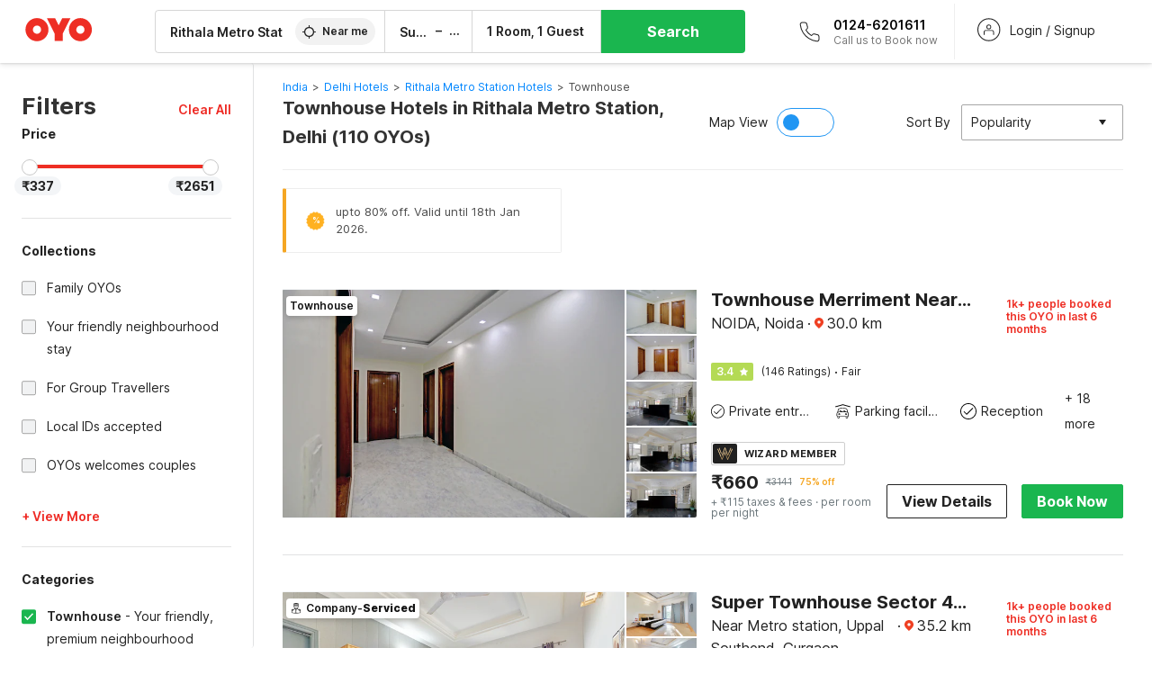

--- FILE ---
content_type: text/html; charset=utf-8
request_url: https://www.oyorooms.com/townhouse-hotels-in-rithala-metro-station-delhi/?page=3
body_size: 93084
content:

    <!doctype html>
    <html lang="en" dir=ltr>
    <head>
      <meta charSet="utf-8" />
      <meta httpEquiv="x-ua-compatible" content="ie=edge; chrome=1" />
      <meta name="google-site-verification" content="lCkLu-7S0Eb5LOgDgmoWxSWzbopNfzKW01ZEe3ldsOc" />
      <script type="text/javascript">
      	window.renderingSource='server'
        var host = window.location.hostname;
        if (!String.prototype.endsWith) {
	        String.prototype.endsWith = function(search, this_len) {
		        if (this_len === undefined || this_len > this.length) {
			        this_len = this.length;
		        }
	      	  return this.substring(this_len - search.length, this_len) === search;
	        };
        }
        // if (! (host.endsWith("oyorooms.com") || host.endsWith("oyorooms.ms") || host.endsWith("oyohotels.co.jp") || host.endsWith("hotelesoyo.com") || host.endsWith("oyohotels.com") || host.endsWith("belvilla.co.in") || host.endsWith("oyorooms.io")) && host.indexOf('localhost') < 0){
        //   window.location.href="https://www.oyorooms.com";
        // }
      </script>
      <meta httpEquiv="content-language" content="en-IN" />
      <meta name="viewport" content="width=device-width, initial-scale=1.0, user-scalable=0, minimum-scale=1.0" />
      
      <meta name="full-screen" content="yes" />

      <meta name="theme-color" content="#F5F5F5" />
      <link rel="manifest" href="/manifest.json" />
      <link rel="alternate" href="android-app://com.oyo.consumer/https/www.oyorooms.com/" />
      <meta name="google" content="notranslate" />

      <meta name="apple-mobile-web-app-capable" content="yes">
      <meta name="mobile-web-app-capable" content="yes">


      <link rel="dns-prefetch" href="https://fonts.googleapis.com">
      <link rel="dns-prefetch" href="https://fonts.gstatic.com" crossorigin>
      <link rel="dns-prefetch" href="https://assets.oyoroomscdn.com" />
      <link rel="dns-prefetch" href="https://images.oyoroomscdn.com" />
      <link rel="dns-prefetch" href="https://www.google-analytics.com" />
      <link rel="preconnect" href="https://assets.oyoroomscdn.com" />
      <link rel="preconnect" href="https://images.oyoroomscdn.com" />
      <link rel="preconnect" href="https://www.google-analytics.com" />
      <link rel="preconnect" href="https://fonts.googleapis.com">
      <link rel="preconnect" href="https://fonts.gstatic.com" crossorigin>
      <link href="https://fonts.googleapis.com/css2?family=Host+Grotesk:ital,wght@0,300..800;1,300..800&display=swap" rel="stylesheet">
      <link href=/assets/desktop/main.5e8707fa17bd48596880.css rel="stylesheet" type="text/css" />
      <link href=/assets/desktop/commoncss.d5cd9a49beed69b7e064.css rel="stylesheet" type="text/css" />
      <link href=/assets/desktop/listing.84c716fff37385a75923.css rel="stylesheet" type="text/css" />
      <script type="text/javascript">
          window.trackingId = "UA-52365165-1";
            window.user_id = undefined || '';
          (function(i,s,o,g,r,a,m){i['GoogleAnalyticsObject']=r;i[r]=i[r]||function(){
                      (i[r].q=i[r].q||[]).push(arguments)},i[r].l=1*new Date();a=s.createElement(o),
                  m=s.getElementsByTagName(o)[0];a.async=1;a.src=g;m.parentNode.insertBefore(a,m)
          })(window,document,'script','https://www.google-analytics.com/analytics.js','ga');
          ga('create', {
              userId : window.user_id || '',
              trackingId: window.trackingId,
              cookieDomain: 'auto',
              siteSpeedSampleRate: 30,
              useAmpClientId: true,
              cookieFlags: "SameSite=None; Secure"
          });
          ga('require','ec');
      </script>
      <script type="text/javascript"}>
          window.GaTrackingId = "G-589V9TZFMV";
          function loadGoogleTagManager() {
            var script = document.createElement('script');
            script.async = true;
            script.src = 'https://www.googletagmanager.com/gtag/js?id=G-589V9TZFMV';
            document.head.appendChild(script);
          }
          loadGoogleTagManager();
          window.dataLayer = window.dataLayer || [];
          function gtag(){dataLayer.push(arguments);}
          gtag('consent', 'default', {
            'ad_user_data': 'granted',
            'ad_personalization': 'granted',
            'ad_storage': 'granted',
            'analytics_storage': 'granted',
          });
          gtag('js', new Date());
          gtag('config',  window.GaTrackingId, {'allow_enhanced_conversions': true});
      </script>
      <script type="application/ld+json">
        {
          "@context": "https://schema.org/",
          "@type": "Organization",
          "name": "OYO Rooms",
          "url":"https://www.oyorooms.com/",
          "logo":"https://www.oyorooms.com/favicon.ico",
          "sameAs":["https://www.facebook.com/oyorooms", "https://twitter.com/oyorooms", "https://www.pinterest.com/oyorooms/", "https://plus.google.com/u/0/116027434827284400729/posts"],
          "contactPoint":[{
            "@type":"ContactPoint",
            "telephone":"+91 9313 9313 93",
            "contactType":"customer service"
          }]
        }
      </script>
      <title data-react-helmet="true">Townhouse Hotels in Rithala Metro Station, Delhi Starting @ ₹337 - Upto 81% OFF on 110 Rithala Metro Station, Delhi Townhouse Hotels</title>
      <meta data-react-helmet="true" property="og:publisher" content="https://www.facebook.com/oyorooms"/><meta data-react-helmet="true" property="og:url" content="/townhouse-hotels-in-rithala-metro-station-delhi/?page=3"/><meta data-react-helmet="true" property="fb:app_id" content="1576475359296300"/><meta data-react-helmet="true" name="twitter:card" content="app"/><meta data-react-helmet="true" name="twitter:app:country" content="in"/><meta data-react-helmet="true" name="twitter:text:title" content="OYO Rooms"/><meta data-react-helmet="true" name="twitter:image" content="https://assets.oyoroomscdn.com/pwa/icons/oyo-logo-120x120.jpg"/><meta data-react-helmet="true" name="description" content="Book Townhouse Hotels in Rithala Metro Station, Delhi &amp; Save up to 81%, Price starts @₹337. OYO Promises &amp;#9989Complimentary Breakfast &amp;#9989Free Cancellation &amp;#9989Free WiFi &amp;#9989AC Room &amp;#9989Spotless linen &amp; &amp;#9989Clean Washrooms."/><meta data-react-helmet="true" name="keywords" content="OYO Rooms, OYO Hotels, OYO Inn, Budget Hotels, Guest House, Budget Hotels in Gurgaon, Guest House in Gurgaon, Budget Hotels in Delhi, Guest House in Delhi, Budget Hotels in Noida, Guest House in Noida, Budget Hotels in Bangalore, Guest House in Bangalore, Budget Hotels in Mumbai, Guest House in Mumbai, Cheap Hotels in Delhi, Cheap Hotels in Gurgaon, Cheap Hotels in Noida, Cheap Hotels in Bangalore, Cheap Hotels in Mumbai"/><meta data-react-helmet="true" property="og:title" content="Townhouse Hotels in Rithala Metro Station, Delhi Starting @ ₹337 - Upto 81% OFF on 110 Rithala Metro Station, Delhi Townhouse Hotels"/><meta data-react-helmet="true" property="og:description" content="Book Townhouse Hotels in Rithala Metro Station, Delhi &amp; Save up to 81%, Price starts @₹337. OYO Promises &amp;#9989Complimentary Breakfast &amp;#9989Free Cancellation &amp;#9989Free WiFi &amp;#9989AC Room &amp;#9989Spotless linen &amp; &amp;#9989Clean Washrooms."/><meta data-react-helmet="true" name="twitter:title" content="Townhouse Hotels in Rithala Metro Station, Delhi Starting @ ₹337 - Upto 81% OFF on 110 Rithala Metro Station, Delhi Townhouse Hotels"/><meta data-react-helmet="true" name="twitter:description" content="Book Townhouse Hotels in Rithala Metro Station, Delhi &amp; Save up to 81%, Price starts @₹337. OYO Promises &amp;#9989Complimentary Breakfast &amp;#9989Free Cancellation &amp;#9989Free WiFi &amp;#9989AC Room &amp;#9989Spotless linen &amp; &amp;#9989Clean Washrooms."/><meta data-react-helmet="true" property="og:site_name" content="OYO Rooms"/><meta data-react-helmet="true" property="og:image" content="https://images.oyoroomscdn.com/uploads/hotel_image/111118/b4eb1d963ac89ec3.jpg"/><meta data-react-helmet="true" property="og:type" content="hotel"/><meta data-react-helmet="true" name="twitter:url" content="https://www.oyorooms.com/"/><meta data-react-helmet="true" name="ROBOTS" content="NOINDEX, FOLLOW"/>
      <link data-react-helmet="true" rel="icon" href="/favicon.ico"/><link data-react-helmet="true" rel="icon" href="/favicon.ico" sizes="48x48" type="image/x-icon"/><link data-react-helmet="true" rel="apple-touch-icon" sizes="48x48" href="https://assets.oyoroomscdn.com/pwa/icons/oyo-logo-48x48.jpg"/><link data-react-helmet="true" rel="apple-touch-icon" sizes="76x76" href="https://assets.oyoroomscdn.com/pwa/icons/oyo-logo-76x76.jpg"/><link data-react-helmet="true" rel="apple-touch-icon" sizes="120x120" href="https://assets.oyoroomscdn.com/pwa/icons/oyo-logo-120x120.jpg"/><link data-react-helmet="true" rel="apple-touch-icon" sizes="152x152" href="https://assets.oyoroomscdn.com/pwa/icons/oyo-logo-152x152.jpg"/><link data-react-helmet="true" rel="canonical" href="https://www.oyorooms.com/townhouse-hotels-in-rithala-metro-station-delhi/?page=3"/><link data-react-helmet="true" rel="amphtml" href="https://www.oyorooms.com/townhouse-hotels-in-rithala-metro-station-delhi/?page=3"/><link data-react-helmet="true" rel="prev" href="https://www.oyorooms.com/townhouse-hotels-in-rithala-metro-station-delhi/?page=2"/><link data-react-helmet="true" rel="next" href="https://www.oyorooms.com/townhouse-hotels-in-rithala-metro-station-delhi/?page=4"/>
      

      
          
          <link rel="preload" as="script" href="/assets/desktop/runtime.7416f9afe38e82d54113.js" />
          <link rel="preload" as="script" href="/assets/desktop/externalvendor.f057d76024c8ef6705d2.js" />
          <link rel="preload" as="script" href="/assets/desktop/common.8c7092ffa2e4edf78bcd.js" />
          <link rel="preload" as="script" href=/assets/desktop/commoncss.fed71782b4efcd643841.js />
          <link rel="preload" as="script" href="/assets/desktop/listing.14c542d4e6275f92749a.js" />
          <link rel="preload" as="script" href="/assets/desktop/main.fc4c06146b0554151b6e.js" />
      


      </head>
        <body itemscope itemtype="http://schema.org/WebPage">
        <script type="text/javascript">
            window.abExpConfig = {"sold":{"val":0,"v":1},"mww2":{"val":"1","v":"4"},"hbad":{"val":0,"v":1},"BnTc":{"val":0,"v":1},"near":{"val":0,"v":1},"ioab":{"val":"1","v":"2"},"mhdp":{"val":"1","v":"5"},"bcrp":{"val":"1","v":"5"},"pwbs":{"val":"1","v":"3"},"mwsb":{"val":0,"v":1},"slin":{"val":0,"v":1},"hsdm":{"val":"2","v":"2"},"lpex":{"val":0,"v":1},"lphv":{"val":0,"v":1},"dpcv":{"val":0,"v":1},"gmab":{"val":"0","v":"1"},"urhe":{"val":0,"v":1},"prdp":{"val":0,"v":1},"comp":{"val":"0","v":"5"},"sldw":{"val":0,"v":1},"mdab":{"val":0,"v":1},"nrmp":{"val":"1","v":"3"},"nhyw":{"val":"1","v":"1"},"wboi":{"val":0,"v":1},"sst":{"val":0,"v":1},"txwb":{"val":0,"v":1},"pod2":{"val":0,"v":1},"ppsi":{"val":"1","v":"5"},"gcer":{"val":"1","v":"4"},"recs":{"val":"1","v":"1"},"swhp":{"val":0,"v":1},"lvhm":{"val":"1","v":"3"},"gmbr":{"val":"1","v":"15"},"yolo":{"val":"1","v":"6"},"rcta":{"val":"1","v":"3"},"cbot":{"val":"1","v":"5"},"otpv":{"val":"1","v":"7"},"trtr":{"val":0,"v":1},"lbhw":{"val":0,"v":1},"ndbp":{"val":"0","v":"3"},"mapu":{"val":"1","v":"3"},"nclc":{"val":0,"v":1},"dwsl":{"val":"1","v":"8"},"eopt":{"val":"1","v":"3"},"wizi":{"val":0,"v":1},"morr":{"val":"1","v":"2"},"yopb":{"val":"1","v":"3"},"TTP":{"val":"1","v":"4"},"Dweb":{"val":0,"v":1},"aimw":{"val":0,"v":1},"hdpn":{"val":"0","v":"5"},"web2":{"val":"0","v":"6"},"log2":{"val":"0","v":"1"},"spw1":{"val":0,"v":1},"strf":{"val":0,"v":1},"ugce":{"val":0,"v":1},"ltvr":{"val":0,"v":1},"hwiz":{"val":0,"v":1},"wizz":{"val":"1","v":"2"},"lpcp":{"val":"1","v":"3"},"clhp":{"val":"0","v":"6"},"prwt":{"val":0,"v":1},"cbhd":{"val":0,"v":1},"ins2":{"val":"0","v":"32"},"mcal":{"val":0,"v":1},"mhdc":{"val":"1","v":"5"},"lopo":{"val":"1","v":"3"},"ptax":{"val":"0","v":"1"},"iiat":{"val":0,"v":1},"pbnb":{"val":"0","v":"7"},"ror2":{"val":"1","v":"2"},"mbwe":{"val":0,"v":1},"mboe":{"val":0,"v":1},"ctry":{"val":0,"v":1},"mshd":{"val":0,"v":1},"sovb":{"val":0,"v":1},"ctrm":{"val":0,"v":1},"ofcr":{"val":0,"v":1},"qupi":{"val":0,"v":1},"iupi":{"val":0,"v":1},"nbi1":{"val":0,"v":1},"rwtg":{"val":0,"v":1},"stow":{"val":0,"v":1},"imtg":{"val":"2","v":"1"},"ptpa":{"val":"0","v":"3"},"ormp":{"val":"0","v":"1"},"pbre":{"val":0,"v":1},"llat":{"val":"0","v":"4"},"ros1":{"val":0,"v":1}};

            // SW-INSTALLATION
            (function() {
              if ('serviceWorker' in navigator ) {
                  window.addEventListener('load', function(){
                    navigator.serviceWorker.register("/service-worker-desktop.js",{scope: "/"});
                  });
              }
          })();
        </script>
        <div id="root" style="height:100vh;"><style data-emotion-c="1acbpvw r9lts4 g49e0i 1iupfd9 s2hsb0 162c9d0 8ijf8a p2g0oj jj695s xotlao 1t05q14 mk5v0g zi3trd bxjamc 1x32axc g7fw8n ml1sc2 gcjisk qwx4r">@-webkit-keyframes animation-1acbpvw{0%{opacity:0;}100%{opacity:1;}}@keyframes animation-1acbpvw{0%{opacity:0;}100%{opacity:1;}}@-webkit-keyframes animation-r9lts4{0%{background-position:-350px 0;}100%{background-position:350px 0;}}@keyframes animation-r9lts4{0%{background-position:-350px 0;}100%{background-position:350px 0;}}@-webkit-keyframes animation-g49e0i{from{-webkit-transform:translate3d(0,-100 %,0);-ms-transform:translate3d(0,-100 %,0);transform:translate3d(0,-100 %,0);visibility:visible;}to{-webkit-transform:translate3d(0,0,0);-ms-transform:translate3d(0,0,0);transform:translate3d(0,0,0);}}@keyframes animation-g49e0i{from{-webkit-transform:translate3d(0,-100 %,0);-ms-transform:translate3d(0,-100 %,0);transform:translate3d(0,-100 %,0);visibility:visible;}to{-webkit-transform:translate3d(0,0,0);-ms-transform:translate3d(0,0,0);transform:translate3d(0,0,0);}}@-webkit-keyframes animation-1iupfd9{from{-webkit-transform:translate3d(0,0,0);-ms-transform:translate3d(0,0,0);transform:translate3d(0,0,0);}to{visibility:hidden;-webkit-transform:translate3d(0,-100 %,0);-ms-transform:translate3d(0,-100 %,0);transform:translate3d(0,-100 %,0);}}@keyframes animation-1iupfd9{from{-webkit-transform:translate3d(0,0,0);-ms-transform:translate3d(0,0,0);transform:translate3d(0,0,0);}to{visibility:hidden;-webkit-transform:translate3d(0,-100 %,0);-ms-transform:translate3d(0,-100 %,0);transform:translate3d(0,-100 %,0);}}@-webkit-keyframes animation-s2hsb0{from{-webkit-transform:translate3d(100 %,0,0);-ms-transform:translate3d(100 %,0,0);transform:translate3d(100 %,0,0);visibility:visible;}to{-webkit-transform:translate3d(0,0,0);-ms-transform:translate3d(0,0,0);transform:translate3d(0,0,0);}}@keyframes animation-s2hsb0{from{-webkit-transform:translate3d(100 %,0,0);-ms-transform:translate3d(100 %,0,0);transform:translate3d(100 %,0,0);visibility:visible;}to{-webkit-transform:translate3d(0,0,0);-ms-transform:translate3d(0,0,0);transform:translate3d(0,0,0);}}@-webkit-keyframes animation-162c9d0{from{-webkit-transform:translate3d(0,100 %,0);-ms-transform:translate3d(0,100 %,0);transform:translate3d(0,100 %,0);visibility:visible;}to{-webkit-transform:translate3d(0,0,0);-ms-transform:translate3d(0,0,0);transform:translate3d(0,0,0);}}@keyframes animation-162c9d0{from{-webkit-transform:translate3d(0,100 %,0);-ms-transform:translate3d(0,100 %,0);transform:translate3d(0,100 %,0);visibility:visible;}to{-webkit-transform:translate3d(0,0,0);-ms-transform:translate3d(0,0,0);transform:translate3d(0,0,0);}}@-webkit-keyframes animation-8ijf8a{from{-webkit-transform:translate3d(0,0,0);-ms-transform:translate3d(0,0,0);transform:translate3d(0,0,0);}to{visibility:hidden;-webkit-transform:translate3d(100 %,0,0);-ms-transform:translate3d(100 %,0,0);transform:translate3d(100 %,0,0);}}@keyframes animation-8ijf8a{from{-webkit-transform:translate3d(0,0,0);-ms-transform:translate3d(0,0,0);transform:translate3d(0,0,0);}to{visibility:hidden;-webkit-transform:translate3d(100 %,0,0);-ms-transform:translate3d(100 %,0,0);transform:translate3d(100 %,0,0);}}@-webkit-keyframes animation-p2g0oj{from{-webkit-transform:translate3d(0,0,0);-ms-transform:translate3d(0,0,0);transform:translate3d(0,0,0);opacity:0;}to{opacity:1;-webkit-transform:translate3d(0,100%,0);-ms-transform:translate3d(0,100%,0);transform:translate3d(0,100%,0);}}@keyframes animation-p2g0oj{from{-webkit-transform:translate3d(0,0,0);-ms-transform:translate3d(0,0,0);transform:translate3d(0,0,0);opacity:0;}to{opacity:1;-webkit-transform:translate3d(0,100%,0);-ms-transform:translate3d(0,100%,0);transform:translate3d(0,100%,0);}}@-webkit-keyframes animation-jj695s{0%{-webkit-transform:scale(1) translate3d(0,0,0);-ms-transform:scale(1) translate3d(0,0,0);transform:scale(1) translate3d(0,0,0);-webkit-transform-origin:50% 16%;-ms-transform-origin:50% 16%;transform-origin:50% 16%;}100%{-webkit-transform:scale(1.1) translate3d(-30px,0,0);-ms-transform:scale(1.1) translate3d(-30px,0,0);transform:scale(1.1) translate3d(-30px,0,0);-webkit-transform-origin:top;-ms-transform-origin:top;transform-origin:top;}}@keyframes animation-jj695s{0%{-webkit-transform:scale(1) translate3d(0,0,0);-ms-transform:scale(1) translate3d(0,0,0);transform:scale(1) translate3d(0,0,0);-webkit-transform-origin:50% 16%;-ms-transform-origin:50% 16%;transform-origin:50% 16%;}100%{-webkit-transform:scale(1.1) translate3d(-30px,0,0);-ms-transform:scale(1.1) translate3d(-30px,0,0);transform:scale(1.1) translate3d(-30px,0,0);-webkit-transform-origin:top;-ms-transform-origin:top;transform-origin:top;}}@-webkit-keyframes animation-xotlao{0%,100%{-webkit-transform:rotate(0deg);-webkit-transform:rotate(0deg);-ms-transform:rotate(0deg);transform:rotate(0deg);}25%{-webkit-transform:rotate(-20deg);-webkit-transform:rotate(-20deg);-ms-transform:rotate(-20deg);transform:rotate(-20deg);}50%{-webkit-transform:rotate(20deg);-webkit-transform:rotate(20deg);-ms-transform:rotate(20deg);transform:rotate(20deg);}75%{-webkit-transform:rotate(-20deg);-webkit-transform:rotate(-20deg);-ms-transform:rotate(-20deg);transform:rotate(-20deg);}}@keyframes animation-xotlao{0%,100%{-webkit-transform:rotate(0deg);-webkit-transform:rotate(0deg);-ms-transform:rotate(0deg);transform:rotate(0deg);}25%{-webkit-transform:rotate(-20deg);-webkit-transform:rotate(-20deg);-ms-transform:rotate(-20deg);transform:rotate(-20deg);}50%{-webkit-transform:rotate(20deg);-webkit-transform:rotate(20deg);-ms-transform:rotate(20deg);transform:rotate(20deg);}75%{-webkit-transform:rotate(-20deg);-webkit-transform:rotate(-20deg);-ms-transform:rotate(-20deg);transform:rotate(-20deg);}}@-webkit-keyframes animation-1t05q14{0%{opacity:0;-webkit-transform:translateY(-20px);-ms-transform:translateY(-20px);transform:translateY(-20px);}100%{opacity:1;-webkit-transform:translateY(0);-ms-transform:translateY(0);transform:translateY(0);}}@keyframes animation-1t05q14{0%{opacity:0;-webkit-transform:translateY(-20px);-ms-transform:translateY(-20px);transform:translateY(-20px);}100%{opacity:1;-webkit-transform:translateY(0);-ms-transform:translateY(0);transform:translateY(0);}}@-webkit-keyframes animation-mk5v0g{from{-webkit-transform:translateY(-100%);-ms-transform:translateY(-100%);transform:translateY(-100%);}to{-webkit-transform:translateY(0%);-ms-transform:translateY(0%);transform:translateY(0%);}}@keyframes animation-mk5v0g{from{-webkit-transform:translateY(-100%);-ms-transform:translateY(-100%);transform:translateY(-100%);}to{-webkit-transform:translateY(0%);-ms-transform:translateY(0%);transform:translateY(0%);}}@-webkit-keyframes animation-zi3trd{0%,50%,100%{-webkit-transform:translateY(0);-ms-transform:translateY(0);transform:translateY(0);}25%,75%{-webkit-transform:translateY(-8px);-ms-transform:translateY(-8px);transform:translateY(-8px);}}@keyframes animation-zi3trd{0%,50%,100%{-webkit-transform:translateY(0);-ms-transform:translateY(0);transform:translateY(0);}25%,75%{-webkit-transform:translateY(-8px);-ms-transform:translateY(-8px);transform:translateY(-8px);}}@-webkit-keyframes animation-bxjamc{0%,100%{-webkit-transform:translate(0px,-3px) scaleY(1.2);-ms-transform:translate(0px,-3px) scaleY(1.2);transform:translate(0px,-3px) scaleY(1.2);}50%{-webkit-transform:translate(0px,1px) scaleY(0.9);-ms-transform:translate(0px,1px) scaleY(0.9);transform:translate(0px,1px) scaleY(0.9);}}@keyframes animation-bxjamc{0%,100%{-webkit-transform:translate(0px,-3px) scaleY(1.2);-ms-transform:translate(0px,-3px) scaleY(1.2);transform:translate(0px,-3px) scaleY(1.2);}50%{-webkit-transform:translate(0px,1px) scaleY(0.9);-ms-transform:translate(0px,1px) scaleY(0.9);transform:translate(0px,1px) scaleY(0.9);}}@-webkit-keyframes animation-1x32axc{from{stroke-dashoffset:var(--loader-var);}to{stroke-dashoffset:0px;}}@keyframes animation-1x32axc{from{stroke-dashoffset:var(--loader-var);}to{stroke-dashoffset:0px;}}.slick-slider{position:relative;display:block;box-sizing:border-box;-webkit-touch-callout:none;-webkit-user-select:none;-khtml-user-select:none;-moz-user-select:none;-ms-user-select:none;-webkit-user-select:none;-moz-user-select:none;-ms-user-select:none;user-select:none;-ms-touch-action:pan-y;touch-action:pan-y;-webkit-tap-highlight-color:transparent;}.slick-list{position:relative;overflow:hidden;display:block;margin:0;padding:0;}.slick-list:focus{outline:none;}.slick-list.dragging{cursor:pointer;cursor:hand;}.slick-slider .slick-track,.slick-slider .slick-list{-webkit-transform:translate3d(0,0,0);-moz-transform:translate3d(0,0,0);-ms-transform:translate3d(0,0,0);-o-transform:translate3d(0,0,0);-webkit-transform:translate3d(0,0,0);-ms-transform:translate3d(0,0,0);transform:translate3d(0,0,0);}.slick-track{position:relative;left:0;top:0;display:block;margin-left:auto;margin-right:auto;}.slick-track:before,.slick-track:after{content:"";display:table;}.slick-track:after{clear:both;}.slick-loading .slick-track{visibility:hidden;}.slick-slide{float:left;height:100%;min-height:1px;display:none;}[dir="rtl"] .slick-slide{float:left;}.slick-slide img{display:block;}.slick-slide.slick-loading img{display:none;}.slick-slide.dragging img{pointer-events:none;}.slick-initialized .slick-slide{display:block;}.slick-loading .slick-slide{visibility:hidden;}.slick-vertical .slick-slide{display:block;height:auto;border:1px solid transparent;}.slick-arrow.slick-hidden{display:none;}.slick-prev,.slick-next{position:absolute;display:block;height:20px;width:20px;line-height:0;font-size:0;cursor:pointer;background:transparent;color:transparent;top:50%;-webkit-transform:translate(0,-50%);-ms-transform:translate(0,-50%);-webkit-transform:translate(0,-50%);-ms-transform:translate(0,-50%);transform:translate(0,-50%);padding:0;border:none;outline:none;width:48px;height:48px;box-shadow:0 7px 8px 0 rgba(0,0,0,0.35);background-color:#fff;border:none;z-index:2;border-radius:50%;opacity:1;-webkit-transition:.2s;transition:.2s;}.slick-prev:hover,.slick-next:hover,.slick-prev:focus,.slick-next:focus{outline:none;}.slick-prev:hover:before,.slick-next:hover:before,.slick-prev:focus:before,.slick-next:focus:before{opacity:1 !default;}.slick-prev.slick-disabled,.slick-next.slick-disabled{opacity:0;visibility:hidden;}.slick-prev.slick-disabled:before,.slick-next.slick-disabled:before{opacity:0.25!default;}.slick-prev:before,.slick-next:before{font-size:20px;line-height:1;color:black !default;-webkit-font-smoothing:antialiased;-moz-osx-font-smoothing:grayscale;}.slick-prev{left:-24px;}[dir="rtl"] .slick-prev{right:20px;}.slick-prev:before{content:'';-webkit-transform:rotate(180deg);-ms-transform:rotate(180deg);transform:rotate(180deg);background:url("[data-uri]");background-repeat:no-repeat;background-position:center;height:20px;margin-right:2px;line-height:0;display:-webkit-box;display:-webkit-flex;display:-ms-flexbox;display:flex;-webkit-box-pack:center;-webkit-justify-content:center;-ms-flex-pack:center;justify-content:center;-webkit-align-items:center;-webkit-box-align:center;-ms-flex-align:center;align-items:center;}[dir="rtl"] .slick-prev:before{content:'';background:url("[data-uri]");background-repeat:no-repeat;background-position:center;height:20px;margin-left:2px;line-height:0;display:-webkit-box;display:-webkit-flex;display:-ms-flexbox;display:flex;-webkit-box-pack:center;-webkit-justify-content:center;-ms-flex-pack:center;justify-content:center;-webkit-align-items:center;-webkit-box-align:center;-ms-flex-align:center;align-items:center;-webkit-transform:rotate(180deg);-ms-transform:rotate(180deg);transform:rotate(180deg);}.slick-next{right:-24px;}[dir="rtl"] .slick-next{left:20px;right:auto !important;}.slick-next:before{content:'';background:url("[data-uri]");background-repeat:no-repeat;background-position:center;height:20px;margin-left:2px;line-height:0;display:-webkit-box;display:-webkit-flex;display:-ms-flexbox;display:flex;-webkit-box-pack:center;-webkit-justify-content:center;-ms-flex-pack:center;justify-content:center;-webkit-align-items:center;-webkit-box-align:center;-ms-flex-align:center;align-items:center;}[dir="rtl"] .slick-next:before{content:'';-webkit-transform:rotate(0deg);-ms-transform:rotate(0deg);transform:rotate(0deg);background:url("[data-uri]");background-repeat:no-repeat;background-position:center;height:20px;margin-right:2px;line-height:0;display:-webkit-box;display:-webkit-flex;display:-ms-flexbox;display:flex;-webkit-box-pack:center;-webkit-justify-content:center;-ms-flex-pack:center;justify-content:center;-webkit-align-items:center;-webkit-box-align:center;-ms-flex-align:center;align-items:center;}.slick-dotted.slick-slider{margin-bottom:30px;}.slick-dots{position:absolute;bottom:-25px;list-style:none;display:block;text-align:center;padding:0;margin:0;width:100%;}.slick-dots li{position:relative;display:inline-block;height:20px;width:20px;margin:0 5px;padding:0;cursor:pointer;}.slick-dots li button{border:0;background:transparent;display:block;height:20px;width:20px;outline:none;line-height:0;font-size:0;color:transparent;padding:5px;cursor:pointer;}.slick-dots li button:hover,.slick-dots li button:focus{outline:none;}.slick-dots li button:hover:before,.slick-dots li button:focus:before{opacity:1 !default;}.slick-dots li button:before{position:absolute;top:0;left:0;content:"\0o2022" !default;width:20px;height:20px;font-size:6px !default;line-height:20px;text-align:center;color:black !default;opacity:0.25!default;-webkit-font-smoothing:antialiased;-moz-osx-font-smoothing:grayscale;}.slick-dots li.slick-active button:before{color:black !default;opacity:0.75 !default;}.slick-list{height:100%;}.slick-slide *{outline:none;}.slick-slider *{-webkit-backface-visibility:hidden;-moz-backface-visibility:hidden;-ms-backface-visibility:hidden;-webkit-backface-visibility:hidden;backface-visibility:hidden;}.slick-animatedSlideshow .slick-prev,.slick-animatedSlideshow .slick-next{-webkit-transition:all 0.3s ease;transition:all 0.3s ease;visibility:hidden;background-color:transparentize(#000000,0.7);}.slick-animatedSlideshow .slick-prev:hover,.slick-animatedSlideshow .slick-next:hover{background-color:transparentize(#000000,0.46);}.slick-animatedSlideshow .slick-next{right:-44px;}.slick-animatedSlideshow .slick-next:before{content:'';background:url("[data-uri]");background-repeat:no-repeat;background-position:center;height:20px;}.slick-animatedSlideshow .slick-prev{left:-44px;}.slick-animatedSlideshow .slick-prev:before{content:'';background:url("[data-uri]");background-repeat:no-repeat;background-position:center;height:20px;}.slick-animatedSlideshow:hover .slick-prev{visibility:visible;left:20px;}.slick-animatedSlideshow:hover .slick-next{visibility:visible;right:20px;}.slick-animatedSlideshow--persistArrows .slick-prev{visibility:visible;left:20px;}.slick-animatedSlideshow--persistArrows .slick-next{visibility:visible;right:20px !important;}.slick-animatedSlideshow .slick-dots{bottom:25px;right:20px;width:auto;}.slick-animatedSlideshow .slick-dots li{margin:0;}.slick-animatedSlideshow .slick-dots li button:before{font-size:22px;color:#fff;opacity:0.5;-webkit-transition:all 0.5s ease;transition:all 0.5s ease;}.slick-animatedSlideshow .slick-dots li.slick-active button:before{font-size:26px;top:-1px;color:#fff;opacity:1;}.slick-dataSlideshow .slick-prev,.slick-dataSlideshow .slick-next{top:calc(100% + 65px);height:32px;width:32px;}.slick-dataSlideshow .slick-prev{left:calc(100% - 80px);}.slick-dataSlideshow .slick-next{right:0;}.slickCompactArrows .slick-prev,.slickCompactArrows .slick-next{box-shadow:0 2px 8px 0 rgba(0,0,0,0.12);height:32px;width:32px;}.slick-vibrantControls .slick-next,.slick-vibrantControls .slick-prev{background:#f88881;height:64px;width:64px;box-shadow:0 7px 8px 0 rgba(0,0,0,.2);opacity:1;-webkit-transition:0.2s;transition:0.2s;}.slick-vibrantControls .slick-next:hover,.slick-vibrantControls .slick-prev:hover{background:#ee2e24;}.slick-vibrantControls .slick-next:before,.slick-vibrantControls .slick-prev:before{content:'';background:url("[data-uri]");background-repeat:no-repeat;background-position:center;height:30px;}.slick-vibrantControls .slick-prev:before{-webkit-transform:rotate(180deg);-ms-transform:rotate(180deg);transform:rotate(180deg);}.slick-lightboxControls .slick-next,.slick-lightboxControls .slick-prev{background:transparent;height:64px;width:64px;box-shadow:none;opacity:1;-webkit-transition:0.2s;transition:0.2s;}.slick-lightboxControls .slick-next:before,.slick-lightboxControls .slick-prev:before{content:'';background:url("[data-uri]");background-repeat:no-repeat;background-position:center;height:40px;}.slick-lightboxControls .slick-prev:before{-webkit-transform:rotate(180deg);-ms-transform:rotate(180deg);transform:rotate(180deg);}.slick-lightboxControls .slick-disabled{visibility:visible;cursor:default;}.slick-lightboxControls .slick-disabled:before{opacity:0.3;}.slick-lightboxControls--compact .slick-next:before,.slick-lightboxControls--compact .slick-prev:before{background:url("[data-uri]");background-repeat:no-repeat;background-position:center;height:30px;}.slickCompactArrows .slick-prev,.slickCompactArrows .slick-next{box-shadow:0 2px 8px 0 rgba(0,0,0,0.12);height:32px;width:32px;}@-webkit-keyframes animation-ml1sc2{0%{opacity:0;}100%{opacity:1;}}@keyframes animation-ml1sc2{0%{opacity:0;}100%{opacity:1;}}@-webkit-keyframes animation-gcjisk{100%{-webkit-transform:translateX(-50%);-ms-transform:translateX(-50%);transform:translateX(-50%);}}@keyframes animation-gcjisk{100%{-webkit-transform:translateX(-50%);-ms-transform:translateX(-50%);transform:translateX(-50%);}}@-webkit-keyframes animation-qwx4r{0%{opacity:0;}5%{opacity:0;-webkit-transform:translateY(-50px);-ms-transform:translateY(-50px);transform:translateY(-50px);}10%{opacity:1;-webkit-transform:translateY(0px);-ms-transform:translateY(0px);transform:translateY(0px);}25%{opacity:1;-webkit-transform:translateY(0px);-ms-transform:translateY(0px);transform:translateY(0px);}30%{opacity:0;-webkit-transform:translateY(50px);-ms-transform:translateY(50px);transform:translateY(50px);}80%{opacity:0;}100%{opacity:0;}}@keyframes animation-qwx4r{0%{opacity:0;}5%{opacity:0;-webkit-transform:translateY(-50px);-ms-transform:translateY(-50px);transform:translateY(-50px);}10%{opacity:1;-webkit-transform:translateY(0px);-ms-transform:translateY(0px);transform:translateY(0px);}25%{opacity:1;-webkit-transform:translateY(0px);-ms-transform:translateY(0px);transform:translateY(0px);}30%{opacity:0;-webkit-transform:translateY(50px);-ms-transform:translateY(50px);transform:translateY(50px);}80%{opacity:0;}100%{opacity:0;}}</style><div class="layout__container"><div style="top: 0px; left: 0px; position: absolute; height: 0px; width: 0px;"><svg xmlns="http://www.w3.org/2000/svg" width="0" height="0"><symbol id="logo" viewBox="0 0 53 20"><path d="M44.584 19.15c5.034 0 9.13-4.123 9.13-9.19 0-5.07-4.096-9.19-9.13-9.19-5.035 0-9.13 4.12-9.13 9.19 0 5.067 4.095 9.19 9.13 9.19zm0-12.467c1.794 0 3.255 1.47 3.255 3.276 0 1.806-1.462 3.274-3.256 3.274-1.795 0-3.254-1.468-3.254-3.275 0-1.808 1.46-3.277 3.254-3.277zM10.138 19.15c5.034 0 9.13-4.123 9.13-9.19 0-5.07-4.096-9.19-9.13-9.19-5.033 0-9.13 4.12-9.13 9.19 0 5.067 4.097 9.19 9.13 9.19zm0-12.467c1.795 0 3.255 1.47 3.255 3.276 0 1.806-1.46 3.274-3.255 3.274-1.794 0-3.253-1.468-3.253-3.275 0-1.808 1.46-3.277 3.253-3.277zm17.218-.207L24.553.89H17.99l6.13 12.22v5.753h6.473V13.11L36.723.89h-6.566l-2.8 5.586z"></path></symbol></svg></div><div style="position: absolute; top: 0px; left: 0px; width: 0px; height: 0px;"></div><style data-emotion-c="r9c3xt">.c-r9c3xt{width:100%;min-height:100vh;background:#fff;}</style><div class="c-r9c3xt"><div><div class="listing"><div class="cmsWrapper listing__topFold"><div class="oyo-row oyo-row--no-spacing headerSticky"><div class="oyo-cell headerSticky__leftHeader"><style data-emotion-c="nn640c">.c-nn640c{-webkit-text-decoration:none;text-decoration:none;color:inherit;}</style><a class="c-nn640c headerSticky__logoWrapper" href="/us/"><svg class="headerSticky__logo"><use xlink:href="#logo"></use></svg></a></div><div class="oyo-cell headerSticky__rightHeader"><div class="oyo-row oyo-row--no-spacing headerSearchWidget "><div class="headerSearchWidget__comp headerSearchWidget__autoComplete"><div class="oyo-row oyo-row--no-spacing autoCompleteDesktop
          autoCompleteDesktop--header
          
        "><div class="oyo-cell oyo-cell--12-col oyo-cell--8-col-tablet oyo-cell--4-col-phone"><form class="autoCompleteDesktop__searchContainer"><input id="autoComplete__header" type="text" placeholder="Search by city, hotel, or neighborhood" value="Rithala Metro Station" autoComplete="off" required class="autoCompleteDesktop__searchBox
              autoCompleteDesktop__searchBox--header
              autoCompleteDesktop__searchBox--nearbyVisible" /><div class="autoCompleteDesktop__nearbyComponentWrapper"><div class="nearbyComponent ripple"><span class="nearbyComponent__iconWrapper"><svg class="nearbyComponent__icon"><use xlink:href="#crosshair-icon"></use></svg></span><span class="d-text12 is-fontBold nearbyComponent__text">Near me</span></div></div><span></span></form></div><span></span></div></div><div class="headerSearchWidget__comp headerSearchWidget__dateRangePicker "><div class="oyo-row oyo-row--no-spacing u-h100 u-justifySpaceBetween u-alignItemsCenter headerDatePicker"><div class="oyo-cell oyo-cell--12-col oyo-cell--8-col-tablet oyo-cell--4-col-phone d-text14 headerDatePicker__checkInOut u-textEllipsis"><span class="headerDatePicker__date u-textEllipsis">Sun, 18 Jan</span><span class="headerDatePicker__arrowWrapper">–</span><span class="headerDatePicker__date u-textEllipsis">Mon, 19 Jan</span></div><span></span></div></div><div class="headerSearchWidget__comp headerSearchWidget__guestRoomPicker "><div class="oyo-row oyo-row--no-spacing u-h100 u-justifyCenter u-alignItemsCenter headerGuestRoomPicker"><div class="oyo-cell oyo-cell--12-col oyo-cell--8-col-tablet oyo-cell--4-col-phone d-text14 u-textEllipsis headerGuestRoomPicker__guestRoomCount">1 Room, 1 Guest</div><span></span></div></div><div class="headerSearchWidget__comp headerSearchWidget__search"><button class="u-textCenter searchButton searchButton--header">Search</button></div></div><div class="headerSticky__menu"><div data-cms-id="686940" data-cms-template="cWeb-Properties" class="promoCard "><div class="promoCard__card promoCard__card--cta"><div class="promoCard__iconWrapper"><span class class><svg width='24' height='24' viewBox='0 0 24 24' fill='none' xmlns='http://www.w3.org/2000/svg'> <path d='M21.9994 16.92V19.92C22.0006 20.1985 21.9435 20.4742 21.832 20.7294C21.7204 20.9845 21.5567 21.2136 21.3515 21.4019C21.1463 21.5901 20.904 21.7335 20.6402 21.8227C20.3764 21.9119 20.0968 21.9451 19.8194 21.92C16.7423 21.5856 13.7864 20.5342 11.1894 18.85C8.77327 17.3147 6.72478 15.2662 5.18945 12.85C3.49942 10.2412 2.44769 7.271 2.11944 4.18001C2.09446 3.90347 2.12732 3.62477 2.21595 3.36163C2.30457 3.09849 2.44702 2.85669 2.63421 2.65163C2.82141 2.44656 3.04925 2.28271 3.30324 2.17053C3.55722 2.05834 3.83179 2.00027 4.10945 2.00001H7.10945C7.59475 1.99523 8.06524 2.16708 8.43321 2.48354C8.80118 2.79999 9.04152 3.23945 9.10944 3.72001C9.23607 4.68007 9.47089 5.62273 9.80945 6.53001C9.94399 6.88793 9.97311 7.27692 9.89335 7.65089C9.8136 8.02485 9.62831 8.36812 9.35944 8.64001L8.08945 9.91001C9.513 12.4136 11.5859 14.4865 14.0894 15.91L15.3594 14.64C15.6313 14.3711 15.9746 14.1859 16.3486 14.1061C16.7225 14.0263 17.1115 14.0555 17.4694 14.19C18.3767 14.5286 19.3194 14.7634 20.2794 14.89C20.7652 14.9585 21.2088 15.2032 21.526 15.5775C21.8431 15.9518 22.0116 16.4296 21.9994 16.92Z' stroke='#212121' stroke-linecap='round' stroke-linejoin='round'/> </svg></span></div><div class="promoCard__contentWrapper"><div class="promoCard__text d-text14 is-fontBold"><span class class>0124-6201611</span></div><div class="promoCard__subtext d-text12">Call us to Book now</div></div></div></div><div data-cms-id="490974" data-cms-template="cWEB-SideMenu" class="sideMenuAuthButton
          
          
          sideMenuAuthButton--headerSecondary"><div class="sideMenuAuthButton__btnWrap"><div class="sideMenuAuthButton__iconWrapper sideMenuAuthButton__iconWrapper--hollow"><svg><use xlink:href="#account-circle-hollow"></use></svg></div><div class="sideMenuAuthButton__contentWrapper"><div class="sideMenuAuthButton__text">Login / Signup</div></div></div></div></div></div></div></div><div class="listing__topSection"><aside class="sidebar"><div class="sidebar__header"><div class="filters__heading"><span>Filters</span></div><a tabIndex="0" role="button" class="sidebar__clearAll"><span>Clear All</span></a></div><div class="filters"><div class="filters__wrapper"><div class="filters__item"><div class="rangepicker"><h4>Price</h4><div aria-disabled="false" class="input-range"><span class="input-range__label input-range__label--min"><span class="input-range__label-container">₹337</span></span><div class="input-range__track input-range__track--background"><div style="left: 0%; width: 100%;" class="input-range__track input-range__track--active"></div><span style="position: absolute; left: 0%;" class="input-range__slider-container"><span class="input-range__label input-range__label--value"><span class="input-range__label-container">₹337</span></span><div aria-valuemax="2651" aria-valuemin="337" aria-valuenow="337" draggable="false" role="slider" tabIndex="0" class="input-range__slider"></div></span><span style="position: absolute; left: 100%;" class="input-range__slider-container"><span class="input-range__label input-range__label--value"><span class="input-range__label-container">₹2651</span></span><div aria-valuemax="2651" aria-valuemin="337" aria-valuenow="2651" draggable="false" role="slider" tabIndex="0" class="input-range__slider"></div></span></div><span class="input-range__label input-range__label--max"><span class="input-range__label-container">₹2651</span></span></div></div></div></div><div class="filters__wrapper"><div class="filters__item"><div class="checkBoxGroup"><h4>Collections</h4><label HtmlFor="android-app-family-collection" class="checkbox  "><input id="android-app-family-collection" name="android-app-family-collection" count="7" priority="1.7976931348623157E308" filtered_count="7" hotel_count="7" label="Family OYOs" data-state="Family OYOs" excludeQuery extraProps="[object Object]" class=" " type="checkbox" /><div class="checkbox__label">Family OYOs</div></label><label HtmlFor="townhouse_prism" class="checkbox  "><input id="townhouse_prism" name="townhouse_prism" count="22" priority="1.7976931348623157E308" filtered_count="22" hotel_count="22" label="Your friendly neighbourhood stay" data-state="Your friendly neighbourhood stay" excludeQuery extraProps="[object Object]" class=" " type="checkbox" /><div class="checkbox__label">Your friendly neighbourhood stay</div></label><label HtmlFor="android-app-frontier-collection" class="checkbox  "><input id="android-app-frontier-collection" name="android-app-frontier-collection" count="1" priority="1.7976931348623157E308" filtered_count="1" hotel_count="1" label="For Group Travellers" data-state="For Group Travellers" excludeQuery extraProps="[object Object]" class=" " type="checkbox" /><div class="checkbox__label">For Group Travellers</div></label><label HtmlFor="android-app-localite-collection" class="checkbox  "><input id="android-app-localite-collection" name="android-app-localite-collection" count="30" priority="1.7976931348623157E308" filtered_count="30" hotel_count="30" label="Local IDs accepted" data-state="Local IDs accepted" excludeQuery extraProps="[object Object]" class=" " type="checkbox" /><div class="checkbox__label">Local IDs accepted</div></label><label HtmlFor="android-app-couple-collection" class="checkbox  "><input id="android-app-couple-collection" name="android-app-couple-collection" count="66" priority="1.7976931348623157E308" filtered_count="66" hotel_count="66" label="OYOs welcomes couples" data-state="OYOs welcomes couples" excludeQuery extraProps="[object Object]" class=" " type="checkbox" /><div class="checkbox__label">OYOs welcomes couples</div></label><style data-emotion-c="1hyfx7x">.c-1hyfx7x{display:none;}</style><label HtmlFor="palette_prism" class="checkbox c-1hyfx7x"><input id="palette_prism" name="palette_prism" count="1" priority="1.7976931348623157E308" filtered_count="1" hotel_count="1" label="Walk into next-level living" data-state="Walk into next-level living" excludeQuery extraProps="[object Object]" class="c-1hyfx7x" type="checkbox" /><div class="checkbox__label">Walk into next-level living</div></label><label HtmlFor="android-app-oyo-recommend-collection" class="checkbox c-1hyfx7x"><input id="android-app-oyo-recommend-collection" name="android-app-oyo-recommend-collection" count="2" priority="1.7976931348623157E308" filtered_count="2" hotel_count="2" label="OYO Recommended" data-state="OYO Recommended" excludeQuery extraProps="[object Object]" class="c-1hyfx7x" type="checkbox" /><div class="checkbox__label">OYO Recommended</div></label><span tabIndex="0" role="button" class="checkBoxGroup__viewMore">+ View More</span></div></div></div><div class="filters__wrapper"><div class="filters__item"><div class="checkBoxGroup"><h4>Categories</h4><label HtmlFor="townhouse" class="checkbox  "><input defaultChecked id="townhouse" name="townhouse" description="Your friendly, premium neighbourhood hotel- Serviced by OYO" priority="1.7976931348623157E308" selected label="[object Object]" data-state="[object Object]" checked excludeQuery extraProps="[object Object]" class=" " type="checkbox" /><div class="checkbox__label"><span><span class="is-fontBold">Townhouse</span> - Your friendly, premium neighbourhood hotel- Serviced by OYO</span></div></label></div></div></div><div class="filters__wrapper"><div class="filters__item"><div class="checkBoxGroup"><h4>Accomodation Type</h4><label HtmlFor="9" class="checkbox  "><input id="9" name="9" label="Resort" data-state="Resort" excludeQuery extraProps="[object Object]" class=" " type="checkbox" /><div class="checkbox__label">Resort</div></label><label HtmlFor="10" class="checkbox  "><input id="10" name="10" label="OYO Home" data-state="OYO Home" excludeQuery extraProps="[object Object]" class=" " type="checkbox" /><div class="checkbox__label">OYO Home</div></label><label HtmlFor="0" class="checkbox  "><input id="0" name="0" label="Hotel" data-state="Hotel" excludeQuery extraProps="[object Object]" class=" " type="checkbox" /><div class="checkbox__label">Hotel</div></label></div></div></div><div class="filters__wrapper"><div class="filters__item"><div class="checkBoxGroup"><h4>Hotel Facilities</h4><label HtmlFor="70" class="checkbox  "><input id="70" name="70" priority="1.7976931348623157E308" icon_id="150" label="Refrigerator" data-state="Refrigerator" excludeQuery extraProps="[object Object]" class=" " type="checkbox" /><div class="checkbox__label">Refrigerator</div></label><label HtmlFor="11" class="checkbox  "><input id="11" name="11" priority="1.7976931348623157E308" icon_id="143" label="Seating area" data-state="Seating area" excludeQuery extraProps="[object Object]" class=" " type="checkbox" /><div class="checkbox__label">Seating area</div></label><label HtmlFor="345" class="checkbox  "><input id="345" name="345" priority="1.7976931348623157E308" icon_id="489" label="Full Sized Bed" data-state="Full Sized Bed" excludeQuery extraProps="[object Object]" class=" " type="checkbox" /><div class="checkbox__label">Full Sized Bed</div></label><label HtmlFor="154" class="checkbox  "><input id="154" name="154" priority="1.7976931348623157E308" icon_id="147" label="King Sized Bed" data-state="King Sized Bed" excludeQuery extraProps="[object Object]" class=" " type="checkbox" /><div class="checkbox__label">King Sized Bed</div></label><label HtmlFor="37" class="checkbox  "><input id="37" name="37" priority="1.7976931348623157E308" icon_id="77" label="Room Heater" data-state="Room Heater" excludeQuery extraProps="[object Object]" class=" " type="checkbox" /><div class="checkbox__label">Room Heater</div></label><label HtmlFor="38" class="checkbox c-1hyfx7x"><input id="38" name="38" priority="1.7976931348623157E308" icon_id="79" label="Mini Fridge" data-state="Mini Fridge" excludeQuery extraProps="[object Object]" class="c-1hyfx7x" type="checkbox" /><div class="checkbox__label">Mini Fridge</div></label><label HtmlFor="40" class="checkbox c-1hyfx7x"><input id="40" name="40" priority="1.7976931348623157E308" icon_id="83" label="Hair Dryer" data-state="Hair Dryer" excludeQuery extraProps="[object Object]" class="c-1hyfx7x" type="checkbox" /><div class="checkbox__label">Hair Dryer</div></label><label HtmlFor="124" class="checkbox c-1hyfx7x"><input id="124" name="124" priority="1.7976931348623157E308" icon_id="154" label="DTH" data-state="DTH" excludeQuery extraProps="[object Object]" class="c-1hyfx7x" type="checkbox" /><div class="checkbox__label">DTH</div></label><span tabIndex="0" role="button" class="checkBoxGroup__viewMore">+ View More</span></div></div></div><div class="filters__wrapper"><div class="filters__item"><div class="w-filter"><div class="w-filter-contentCont"><div class="w-filter-content"><span class="w-filter-name">Wizard Member OYOs</span><span class="w-filter-desc">Get 5% off on member hotels</span></div></div><style data-emotion-c="1k6asfw">.c-1k6asfw{display:-webkit-box;display:-webkit-flex;display:-ms-flexbox;display:flex;-webkit-align-items:center;-webkit-box-align:center;-ms-flex-align:center;align-items:center;-webkit-box-pack:center;-webkit-justify-content:center;-ms-flex-pack:center;justify-content:center;margin:10px auto;border-radius:2px;padding:0 10px;font-size:16px;font-weight:600;outline:none;cursor:pointer;font-family:'Inter';}</style><button class="c-1k6asfw w-filter-btn" type="button"><span class="w-filter-btn-text">Show Only Wizard Member OYOs</span></button></div></div></div><div class="filters__wrapper"><div class="filters__item"><div class="checkBoxGroup"><h4>Check-in features</h4><label HtmlFor="postpaid_allowed" class="checkbox  "><input id="postpaid_allowed" name="postpaid_allowed" label="Pay at Hotel" data-state="Pay at Hotel" excludeQuery extraProps="[object Object]" class=" " type="checkbox" /><div class="checkbox__label">Pay at Hotel</div></label></div></div></div></div></aside><section class="listing__content"><div class="listing__contentWrapper"><div class="ListingContentHeader"><div itemScope itemType="http://schema.org/BreadcrumbList" class="Breadcrumbs"><div class="Breadcrumbs__item"><span itemProp="itemListElement" itemScope itemType="http://schema.org/ListItem"><a href="/" itemProp="item" itemType="https://schema.org/Thing" class="Breadcrumbs__item--label"> <meta itemProp="name" content="india" /><meta itemProp="position" content="1" />india</a></span><span class="Breadcrumbs__item--arrow">&gt;</span></div><div class="Breadcrumbs__item"><span itemProp="itemListElement" itemScope itemType="http://schema.org/ListItem"><a href="/hotels-in-delhi/" itemProp="item" itemType="https://schema.org/Thing" class="Breadcrumbs__item--label"> <meta itemProp="name" content="delhi Hotels" /><meta itemProp="position" content="2" />delhi Hotels</a></span><span class="Breadcrumbs__item--arrow">&gt;</span></div><div class="Breadcrumbs__item"><span itemProp="itemListElement" itemScope itemType="http://schema.org/ListItem"><a href="/hotels-in-rithala-metro-station-delhi/" itemProp="item" itemType="https://schema.org/Thing" class="Breadcrumbs__item--label"> <meta itemProp="name" content="rithala metro station Hotels" /><meta itemProp="position" content="3" />rithala metro station Hotels</a></span><span class="Breadcrumbs__item--arrow">&gt;</span></div><div class="Breadcrumbs__item"><span class="Breadcrumbs__item--label">townhouse</span></div></div><div class="ListingContentHeader__heading"><span><h1 class="ListingContentHeader__h1">Townhouse Hotels in Rithala Metro Station, Delhi (110 OYOs)</h1></span><div class="ListingContentHeader__mapToggle"><span class="ListingContentHeader__mapToggle--label">Map View</span><label class="ToggleButton"><input type="checkbox" name="test" class="ToggleButton__input" /><span class="ToggleButton__sliderRound"></span></label></div><div><div class="dropdown"><span class="dropdown__label">Sort By</span><span tabIndex="-1" class="dropdown__select">Popularity<ul class="dropdown__list"><li class="dropdown__item"><span>Popularity  </span></li><li class="dropdown__item"><span>Guest Ratings  </span></li><li class="dropdown__item"><span>Price Low to High  </span></li><li class="dropdown__item"><span>Price High to Low  </span></li><li class="dropdown__item"><span>Show Closest OYO  </span></li></ul></span></div></div></div><div class="ListingContentHeader__divider"></div><div class="listingBanners"><div class="listingBanners__section"><div class="listingBanners__card listingBanners__couponWrapper"><div class="listingBanners__couponWrapper--icon"></div><div class="listingBanners__couponWrapper--text"><span>upto 80% off. Valid until 18th Jan 2026.</span></div></div></div></div></div><div class="oyo-row oyo-row--no-spacing ListingHotelCardWrapper"><div class="oyo-cell--12-col oyo-cell--8-col-tablet oyo-cell--4-col-phone"><div class="oyo-row oyo-row--no-spacing hotelCardListing"><div class="hotelCardListing__imgCardWrapper"><div class="oyo-row oyo-row--no-spacing listingImageCard"><div class="oyo-cell--10-col listingImageCard__carousel"><div dir="ltr" class="slick-slider slick-fadeinSlideshow slick-initialized"><button type="button" data-role="none" style="display: block;" class="slick-arrow slick-prev"> Previous</button><div class="slick-list"><div style="width: 5700%; left: -100%;" class="slick-track"><div data-index="-1" tabIndex="-1" aria-hidden="true" style="width: 1.7543859649122806%;" class="slick-slide slick-cloned"></div><div data-index="0" tabIndex="-1" aria-hidden="false" style="outline: none; width: 1.7543859649122806%;" class="slick-slide slick-active slick-current"><div><style data-emotion-c="ahj8kj">.c-ahj8kj{color:rgba(0,0,0,0.54);background:#f3f5f7;height:100%;width:100%;background:#f3f5f7;-webkit-animation:none;animation:none;position:relative;z-index:0;}.c-ahj8kj:after{content:'';position:absolute;height:100%;width:100%;top:0;left:0;background:url(https://assets.oyoroomscdn.com/pwa/images/image-icon-v2.png) no-repeat center center transparent;-webkit-animation:none;animation:none;z-index:-1;}</style><div class="c-ahj8kj"><style data-emotion-c="1xv0w1q">.c-1xv0w1q{width:100%;height:100%;vertical-align:middle;object-fit:contain;}</style><img alt="Townhouse Merriment Near ISKCON Temple Noida" loading="auto" importance="auto" src="https://images.oyoroomscdn.com/uploads/hotel_image/111118/medium/b4eb1d963ac89ec3.jpg" placeholderType="hotel" contain="true" itemprop="image" class="listingImageCard__carousel__imgWrapper listingImageCard__carouselImg c-1xv0w1q" tabIndex="-1" style="width: 100%; display: inline-block;" /></div></div></div><div data-index="1" tabIndex="-1" aria-hidden="true" style="outline: none; width: 1.7543859649122806%;" class="slick-slide"></div><div data-index="2" tabIndex="-1" aria-hidden="true" style="outline: none; width: 1.7543859649122806%;" class="slick-slide"></div><div data-index="3" tabIndex="-1" aria-hidden="true" style="outline: none; width: 1.7543859649122806%;" class="slick-slide"></div><div data-index="4" tabIndex="-1" aria-hidden="true" style="outline: none; width: 1.7543859649122806%;" class="slick-slide"></div><div data-index="5" tabIndex="-1" aria-hidden="true" style="outline: none; width: 1.7543859649122806%;" class="slick-slide"></div><div data-index="6" tabIndex="-1" aria-hidden="true" style="outline: none; width: 1.7543859649122806%;" class="slick-slide"></div><div data-index="7" tabIndex="-1" aria-hidden="true" style="outline: none; width: 1.7543859649122806%;" class="slick-slide"></div><div data-index="8" tabIndex="-1" aria-hidden="true" style="outline: none; width: 1.7543859649122806%;" class="slick-slide"></div><div data-index="9" tabIndex="-1" aria-hidden="true" style="outline: none; width: 1.7543859649122806%;" class="slick-slide"></div><div data-index="10" tabIndex="-1" aria-hidden="true" style="outline: none; width: 1.7543859649122806%;" class="slick-slide"></div><div data-index="11" tabIndex="-1" aria-hidden="true" style="outline: none; width: 1.7543859649122806%;" class="slick-slide"></div><div data-index="12" tabIndex="-1" aria-hidden="true" style="outline: none; width: 1.7543859649122806%;" class="slick-slide"></div><div data-index="13" tabIndex="-1" aria-hidden="true" style="outline: none; width: 1.7543859649122806%;" class="slick-slide"></div><div data-index="14" tabIndex="-1" aria-hidden="true" style="outline: none; width: 1.7543859649122806%;" class="slick-slide"></div><div data-index="15" tabIndex="-1" aria-hidden="true" style="outline: none; width: 1.7543859649122806%;" class="slick-slide"></div><div data-index="16" tabIndex="-1" aria-hidden="true" style="outline: none; width: 1.7543859649122806%;" class="slick-slide"></div><div data-index="17" tabIndex="-1" aria-hidden="true" style="outline: none; width: 1.7543859649122806%;" class="slick-slide"></div><div data-index="18" tabIndex="-1" aria-hidden="true" style="outline: none; width: 1.7543859649122806%;" class="slick-slide"></div><div data-index="19" tabIndex="-1" aria-hidden="true" style="outline: none; width: 1.7543859649122806%;" class="slick-slide"></div><div data-index="20" tabIndex="-1" aria-hidden="true" style="outline: none; width: 1.7543859649122806%;" class="slick-slide"></div><div data-index="21" tabIndex="-1" aria-hidden="true" style="outline: none; width: 1.7543859649122806%;" class="slick-slide"></div><div data-index="22" tabIndex="-1" aria-hidden="true" style="outline: none; width: 1.7543859649122806%;" class="slick-slide"></div><div data-index="23" tabIndex="-1" aria-hidden="true" style="outline: none; width: 1.7543859649122806%;" class="slick-slide"></div><div data-index="24" tabIndex="-1" aria-hidden="true" style="outline: none; width: 1.7543859649122806%;" class="slick-slide"></div><div data-index="25" tabIndex="-1" aria-hidden="true" style="outline: none; width: 1.7543859649122806%;" class="slick-slide"></div><div data-index="26" tabIndex="-1" aria-hidden="true" style="outline: none; width: 1.7543859649122806%;" class="slick-slide"></div><div data-index="27" tabIndex="-1" aria-hidden="true" style="outline: none; width: 1.7543859649122806%;" class="slick-slide"></div><div data-index="28" tabIndex="-1" aria-hidden="true" style="width: 1.7543859649122806%;" class="slick-slide slick-cloned"><div><div class="c-ahj8kj"><img alt="Townhouse Merriment Near ISKCON Temple Noida" loading="auto" importance="auto" src="https://images.oyoroomscdn.com/uploads/hotel_image/111118/medium/b4eb1d963ac89ec3.jpg" placeholderType="hotel" contain="true" itemprop="image" class="listingImageCard__carousel__imgWrapper listingImageCard__carouselImg c-1xv0w1q" tabIndex="-1" style="width: 100%; display: inline-block;" /></div></div></div><div data-index="29" tabIndex="-1" aria-hidden="true" style="width: 1.7543859649122806%;" class="slick-slide slick-cloned"></div><div data-index="30" tabIndex="-1" aria-hidden="true" style="width: 1.7543859649122806%;" class="slick-slide slick-cloned"></div><div data-index="31" tabIndex="-1" aria-hidden="true" style="width: 1.7543859649122806%;" class="slick-slide slick-cloned"></div><div data-index="32" tabIndex="-1" aria-hidden="true" style="width: 1.7543859649122806%;" class="slick-slide slick-cloned"></div><div data-index="33" tabIndex="-1" aria-hidden="true" style="width: 1.7543859649122806%;" class="slick-slide slick-cloned"></div><div data-index="34" tabIndex="-1" aria-hidden="true" style="width: 1.7543859649122806%;" class="slick-slide slick-cloned"></div><div data-index="35" tabIndex="-1" aria-hidden="true" style="width: 1.7543859649122806%;" class="slick-slide slick-cloned"></div><div data-index="36" tabIndex="-1" aria-hidden="true" style="width: 1.7543859649122806%;" class="slick-slide slick-cloned"></div><div data-index="37" tabIndex="-1" aria-hidden="true" style="width: 1.7543859649122806%;" class="slick-slide slick-cloned"></div><div data-index="38" tabIndex="-1" aria-hidden="true" style="width: 1.7543859649122806%;" class="slick-slide slick-cloned"></div><div data-index="39" tabIndex="-1" aria-hidden="true" style="width: 1.7543859649122806%;" class="slick-slide slick-cloned"></div><div data-index="40" tabIndex="-1" aria-hidden="true" style="width: 1.7543859649122806%;" class="slick-slide slick-cloned"></div><div data-index="41" tabIndex="-1" aria-hidden="true" style="width: 1.7543859649122806%;" class="slick-slide slick-cloned"></div><div data-index="42" tabIndex="-1" aria-hidden="true" style="width: 1.7543859649122806%;" class="slick-slide slick-cloned"></div><div data-index="43" tabIndex="-1" aria-hidden="true" style="width: 1.7543859649122806%;" class="slick-slide slick-cloned"></div><div data-index="44" tabIndex="-1" aria-hidden="true" style="width: 1.7543859649122806%;" class="slick-slide slick-cloned"></div><div data-index="45" tabIndex="-1" aria-hidden="true" style="width: 1.7543859649122806%;" class="slick-slide slick-cloned"></div><div data-index="46" tabIndex="-1" aria-hidden="true" style="width: 1.7543859649122806%;" class="slick-slide slick-cloned"></div><div data-index="47" tabIndex="-1" aria-hidden="true" style="width: 1.7543859649122806%;" class="slick-slide slick-cloned"></div><div data-index="48" tabIndex="-1" aria-hidden="true" style="width: 1.7543859649122806%;" class="slick-slide slick-cloned"></div><div data-index="49" tabIndex="-1" aria-hidden="true" style="width: 1.7543859649122806%;" class="slick-slide slick-cloned"></div><div data-index="50" tabIndex="-1" aria-hidden="true" style="width: 1.7543859649122806%;" class="slick-slide slick-cloned"></div><div data-index="51" tabIndex="-1" aria-hidden="true" style="width: 1.7543859649122806%;" class="slick-slide slick-cloned"></div><div data-index="52" tabIndex="-1" aria-hidden="true" style="width: 1.7543859649122806%;" class="slick-slide slick-cloned"></div><div data-index="53" tabIndex="-1" aria-hidden="true" style="width: 1.7543859649122806%;" class="slick-slide slick-cloned"></div><div data-index="54" tabIndex="-1" aria-hidden="true" style="width: 1.7543859649122806%;" class="slick-slide slick-cloned"></div><div data-index="55" tabIndex="-1" aria-hidden="true" style="width: 1.7543859649122806%;" class="slick-slide slick-cloned"></div></div></div><button type="button" data-role="none" style="display: block;" class="slick-arrow slick-next"> Next</button></div><style data-emotion-c="1fz56bv">.c-1fz56bv{border-radius:2px;font-size:10px;font-weight:600;display:-webkit-inline-box;display:-webkit-inline-flex;display:-ms-inline-flexbox;display:inline-flex;padding:4px;background-color:white;border-radius:4px;color:#141414;box-shadow:0px 4px 5px 0px rgba(0,0,0,0.06),0px 1px 10px 0px rgba(0,0,0,0.04),0px 2px 4px 0px rgba(0,0,0,0.08);position:absolute;top:8px;left:4px;font-size:12px;}</style><div class="c-1fz56bv"><span>Townhouse</span></div></div><div class="listingImageCard__sideImages"><div class="listingImageCard__img"><div class="c-ahj8kj"><style data-emotion-c="2tglnv">.c-2tglnv{width:100%;height:100%;vertical-align:middle;}</style><img alt="Townhouse Merriment Near ISKCON Temple Noida" loading="auto" importance="auto" src="https://images.oyoroomscdn.com/uploads/hotel_image/111118/thumb/41cc594a5277b62a.jpg" placeholderType="hotel" itemprop="image" class="c-2tglnv listingImageCard__img--full listingImageCard__sideImages--borderRadius" /></div></div><div class="listingImageCard__img"><div class="c-ahj8kj"><img alt="Townhouse Merriment Near ISKCON Temple Noida" loading="auto" importance="auto" src="https://images.oyoroomscdn.com/uploads/hotel_image/111118/thumb/ff77e25bfc92d722.jpg" placeholderType="hotel" itemprop="image" class="c-2tglnv listingImageCard__img--full " /></div></div><div class="listingImageCard__img"><div class="c-ahj8kj"><img alt="Townhouse Merriment Near ISKCON Temple Noida" loading="auto" importance="auto" src="https://images.oyoroomscdn.com/uploads/hotel_image/111118/thumb/d3caba079fc0953d.jpg" placeholderType="hotel" itemprop="image" class="c-2tglnv listingImageCard__img--full " /></div></div><div class="listingImageCard__img"><div class="c-ahj8kj"><img alt="Townhouse Merriment Near ISKCON Temple Noida" loading="auto" importance="auto" src="https://images.oyoroomscdn.com/uploads/hotel_image/111118/thumb/d7959eb7cbc5f9d2.jpg" placeholderType="hotel" itemprop="image" class="c-2tglnv listingImageCard__img--full " /></div></div><div class="listingImageCard__img"><div class="c-ahj8kj"><img alt="Townhouse Merriment Near ISKCON Temple Noida" loading="auto" importance="auto" src="https://images.oyoroomscdn.com/uploads/hotel_image/111118/thumb/cf761e17f7b78dfd.jpg" placeholderType="hotel" itemprop="image" class="c-2tglnv listingImageCard__img--full listingImageCard__sideImages--lastBorderRadius" /></div></div></div></div></div><div class="hotelCardListing__descriptionWrapper"><div name="HotelListCard-111118" itemScope itemType="http://schema.org/Hotel" class="oyo-row oyo-row--no-spacing listingHotelDescription"><meta itemProp="telephone" content="+91 9313 9313 93" /><meta itemProp="checkinTime" content="12:00:00" /><meta itemProp="checkoutTime" content="11:00:00" /><meta itemProp="url" content="https://www.oyorooms.com/111118/" /><meta itemProp="email" content="bookings@oyorooms.com" /><meta itemProp="image" content="https://images.oyoroomscdn.com/uploads/hotel_image/111118/b4eb1d963ac89ec3.jpg" /><div class="oyo-cell--12-col listingHotelDescription__content"><div itemProp="geo" itemScope itemType="http://schema.org/GeoCoordinates"><meta itemProp="latitude" content="28.59886395826583" /><meta itemProp="longitude" content="77.38176042214036" /></div><div class="listingHotelDescription__contentWrapper"><div class="listingHotelDescription__contentWrapper--left"><a class="c-nn640c u-width100" href="/111118/"><h3 title="Townhouse Merriment Near ISKCON Temple Noida" itemProp="name" class="listingHotelDescription__hotelName d-textEllipsis">Townhouse Merriment Near ISKCON Temple Noida</h3></a><div itemProp="address" itemScope itemType="http://schema.org/PostalAddress" class="d-body-lg listingHotelDescription__hotelAddress"><span itemProp="streetAddress" title="NOIDA, Noida" style="box-orient: vertical; -webkit-box-orient: vertical;" class="u-line--clamp-2">NOIDA, Noida</span><meta itemProp="addressRegion" content="Noida" /><meta itemProp="addressCountry" content="India" /><span class="listingHotelDescription__dot">·</span><span title="View Map" class="listingHotelDescription__hotelAddressMap"><span class class><?xml version='1.0' encoding='UTF-8'?> <svg width='10px' height='12px' viewBox='0 0 10 12' version='1.1' xmlns='http://www.w3.org/2000/svg' xmlns:xlink='http://www.w3.org/1999/xlink'> <g stroke='none' stroke-width='1' fill='none' fill-rule='evenodd'> <g id='Asssets' transform='translate(-662.000000, -147.000000)' fill='#EF4023'> <path d='M670.535534,155.485281 L667,159 L663.464466,155.485281 C661.511845,153.544156 661.511845,150.39697 663.464466,148.455844 C665.417088,146.514719 668.582912,146.514719 670.535534,148.455844 C672.488155,150.39697 672.488155,153.544156 670.535534,155.485281 L670.535534,155.485281 Z M665.821489,153.142136 C666.472363,153.789177 667.527637,153.789177 668.178511,153.142136 C668.829385,152.495094 668.829385,151.446032 668.178511,150.79899 C667.527637,150.151948 666.472363,150.151948 665.821489,150.79899 C665.170615,151.446032 665.170615,152.495094 665.821489,153.142136 Z' id='Shape'></path> </g> </g> </svg></span><span class="listingHotelDescription__distanceText">30.0 km</span></span></div></div><div class="listingHotelDescription__contentWrapper--right"><style data-emotion-c="1m75bgc">.c-1m75bgc{display:-webkit-box;display:-webkit-flex;display:-ms-flexbox;display:flex;padding:10px;border-radius:2px;border:solid 1px transparentize(#000000,0.92);font-size:12px;font-weight:600;color:#ee2e24;}</style><div class="c-1m75bgc"><style data-emotion-c="1sugwtq">.c-1sugwtq{padding-left:5px;}</style><div class="c-1sugwtq">1k+ people booked this OYO in last 6 months</div></div></div></div><div class="hotelRating"><div itemProp="aggregateRating" itemScope itemType="http://schema.org/AggregateRating" tabIndex="-1" class="hotelRating__wrapper"><meta itemProp="ratingValue" content="3.4" /><span class="is-fontBold hotelRating__rating hotelRating__rating--fair hotelRating__rating--clickable"><span>3.4</span><span class="hotelRating__star"></span> </span><meta itemProp="reviewCount" content="146" /><meta itemProp="bestRating" content="5" /><span class="hotelRating__ratingSummary  hotelRating__rating--clickable">(146 Ratings)</span><span class="hotelRating__dot">·</span><span class="hotelRating__ratingSummary">Fair</span></div></div><div class="amenityWrapper"><div class="amenityWrapper__amenity"><span title="Private entrance" class="d-body-sm d-textEllipsis"> Private entrance </span></div><div class="amenityWrapper__amenity"><span title="Parking facility" class="d-body-sm d-textEllipsis"> Parking facility </span></div><div class="amenityWrapper__amenity"><span title="Reception" class="d-body-sm d-textEllipsis"> Reception </span></div><div class="amenityWrapper__amenity"><span class="d-body-sm"> <span>+ 18 more</span></span></div></div><div class="oyo-cell--12-col listingHotelDescription__labels"><style data-emotion-c="hpocxd">.c-hpocxd{display:inline-block;border-radius:2px;white-space:nowrap;display:-webkit-inline-box;display:-webkit-inline-flex;display:-ms-inline-flexbox;display:inline-flex;box-sizing:border-box;border:1px solid #cecece;}.c-hpocxd svg{width:17px;height:14px;}</style><div class="c-hpocxd"><style data-emotion-c="8sjad0">.c-8sjad0{background-color:#212121;display:inline-block;padding:4px 0 4px 5px;white-space:nowrap;margin:1px !important;border-radius:2px;overflow:hidden;font-size:0;line-height:18px;}</style><div class="c-8sjad0"><style data-emotion-c="ztdfbn">.c-ztdfbn{height:14px;width:22px;display:inline-block;padding-right:0px;float:left;margin-right:0px !important;}</style><div class="c-ztdfbn"><span class="w-icon-default "><svg xmlns='http://www.w3.org/2000/svg' width='55' height='46' viewBox='0 0 55 46'><g fill='none' fill-rule='evenodd'><path d='M27.9 16.2c-.6-.2-1.1 0-1.4.6l-9.6 24.8L2.6 6.5c-.3-.6-.7-1-1.2-.9-.3 0-.6.2-.8.5-.2.3-.2.7-.1 1 .2.8.6 1.5.9 2.2.2.4.4.8.5 1.1l7.2 17.7c2.3 5.5 4.5 11.1 6.8 16.6.1.2.2.3.3.5l.1.1.2.2h1.1l.2-.3c0-.1.1-.1.1-.2.1-.1.2-.3.3-.5 2.9-7.5 5.8-15.1 8.7-22.6l.9-2.3c.3-.7.6-1.4.8-2.1.2-.5-.1-1.1-.7-1.3zm26.92-9.525c-.1-.3-.3-.5-.6-.6-.6-.2-1.1 0-1.4.6l-15.2 35.3-7.4-19.9v-.1c-.1-.2-.1-.3-.2-.5-.2-.5-.7-.7-1.3-.5-.5.2-.8.6-.7 1.2 0 .2.1.3.1.5l.4 1.2c2.6 7.1 5.3 14.2 7.9 21.3.1.2.2.4.3.5l.1.1.2.2h1l.2-.2.1-.1c.1-.1.2-.3.3-.5 4.6-10.7 9.2-21.5 13.9-32.2l1.5-3.4c.3-.6.5-1.3.8-1.9.1-.4.1-.7 0-1z'/><path d='M17.3 30.2c.3-.1.6-.4.7-.8 2.6-6.7 5.2-13.5 7.8-20.2l1.7-4.4c0-.1.1-.1.1-.2l9.2 24.8c.1.3.3.9 1.1.9.7 0 1-.6 1.1-.9L49.7 4c.2-.4.2-.8.1-1.1-.1-.2-.2-.4-.6-.6-.6-.2-1.2.1-1.4.7L38 26.1 28.7 1.2c-.3-.9-.9-.9-1.3-.8-.6.1-.8.6-.9.9l-7.9 20.2-2 5.2c-.3.6-.5 1.3-.7 1.9-.1.4 0 .8.1 1.1.3.6 1 .7 1.3.5zm-4.8-9.1c.1.3.2.6.4.9.2.4.5.6 1 .6h.2c.3-.1.8-.3.9-1v-.1l-.1-.2c0-.1-.1-.2-.1-.3L9.4 7.5c-.6-1.4-1.1-2.8-1.7-4.3-.3-.8-1-.8-1.2-.8-.3.1-.6.2-.7.5-.2.3-.2.7 0 1.1l6.7 17.1z'/><path d='M12.5 21.1c.1.3.2.6.4.9.2.4.5.6 1 .6h.2c.3-.1.8-.3.9-1v-.1l-.1-.2c0-.1-.1-.2-.1-.3L9.4 7.5c-.6-1.4-1.1-2.8-1.7-4.3-.3-.8-1-.8-1.2-.8-.3.1-.6.2-.7.5-.2.3-.2.7 0 1.1l6.7 17.1zM28.7 1.4c-.3-.9-.9-.9-1.3-.8-.6.1-.8.6-.9.9l-7.9 20.2-2 5.2c-.3.6-.5 1.3-.7 1.9-.1.4 0 .8.1 1.1.2.4.8.5 1.2.4.3-.1.6-.4.7-.8 2.6-6.7 5.2-13.5 7.8-20.2l1.7-4.4c0-.1.1-.1.1-.2l7 19 2-.9-7.8-21.4zm21 2.7c.2-.4.2-.8.1-1.1-.1-.2-.2-.4-.6-.6-.6-.2-1.2.1-1.4.7L40.2 21l2.9-1.3 6.6-15.6z'/><path d='M30.22 22.177v-.1c-.1-.2-.1-.3-.2-.5-.2-.5-.7-.7-1.3-.5-.5.2-.8.6-.7 1.2 0 .2.1.3.1.5l.4 1.2c.3.9.6 1.7 1 2.6l2-.9-1.3-3.5zM51 16.1c.5-1.2 1.1-2.5 1.6-3.7L54.1 9c.3-.6.5-1.3.8-1.9.1-.3.1-.6 0-.9-.1-.3-.3-.5-.6-.6-.6-.2-1.1 0-1.4.6l-4.8 11.2 2.9-1.3zM2.6 6.5c-.3-.6-.7-1-1.2-.9-.3 0-.6.2-.8.5-.2.3-.2.7-.1 1 .2.8.6 1.5.9 2.2.2.4.4.8.5 1.1l7.2 17.7c.8 2 1.7 4.1 2.5 6.1l2-.9-11-26.8zM26.8 22l.9-2.3c.3-.7.6-1.4.8-2.1.2-.6 0-1.2-.6-1.4-.6-.2-1.1 0-1.4.6l-5 12.8 2.8-1.3c.9-2 1.7-4.1 2.5-6.3z'/></g></svg></span></div></div><style data-emotion-c="1vsluwb">.c-1vsluwb{font-size:11px;line-height:24px;padding:0 7px;font-weight:bold;-webkit-letter-spacing:0.4px;-moz-letter-spacing:0.4px;-ms-letter-spacing:0.4px;letter-spacing:0.4px;color:#212121;}</style><div class="c-1vsluwb">WIZARD MEMBER</div></div></div></div><div class="oyo-cell--12-col listingHotelDescription__priceBtn"><div class="listingHotelDescription__HotelCategory"></div><div class="oyo-row oyo-row--no-spacing"><div class="oyo-cell--5-col"><div class="listingPrice"><meta itemProp="priceRange" content="₹660 - ₹3141" /><div class="listingPrice__numbers"><span class="listingPrice__finalPrice listingPrice__finalPrice--black">₹660</span><span class="listingPrice__slashedPrice d-body-lg">₹3141</span><span class="listingPrice__percentage">75% off</span></div><div class="listingPrice__perRoomNight"><span>+ ₹115 taxes &amp; fees</span> · per room per night</div></div></div><div class="oyo-cell--7-col listingHotelDescription__btnWrapper"><button class="c-1k6asfw d-whiteButton" type="button"><span>View Details</span></button><button class="c-1k6asfw d-greenButton" type="button"><span>Book Now</span></button></div></div></div></div></div></div></div><div class="ListingHotelCardWrapper--divider"></div><div class="oyo-cell--12-col oyo-cell--8-col-tablet oyo-cell--4-col-phone"><div class="oyo-row oyo-row--no-spacing hotelCardListing"><div class="hotelCardListing__imgCardWrapper"><div class="oyo-row oyo-row--no-spacing listingImageCard"><div class="oyo-cell--10-col listingImageCard__carousel"><div dir="ltr" class="slick-slider slick-fadeinSlideshow slick-initialized"><button type="button" data-role="none" style="display: block;" class="slick-arrow slick-prev"> Previous</button><div class="slick-list"><div style="width: 5900%; left: -100%;" class="slick-track"><div data-index="-1" tabIndex="-1" aria-hidden="true" style="width: 1.694915254237288%;" class="slick-slide slick-cloned"></div><div data-index="0" tabIndex="-1" aria-hidden="false" style="outline: none; width: 1.694915254237288%;" class="slick-slide slick-active slick-current"><div><div class="c-ahj8kj"><img alt="Super Townhouse Sector 49 Sohna Road" loading="auto" importance="auto" src="https://images.oyoroomscdn.com/uploads/hotel_image/106832/medium/wrpggbwprjik.jpg" placeholderType="hotel" contain="true" itemprop="image" class="listingImageCard__carousel__imgWrapper listingImageCard__carouselImg c-1xv0w1q" tabIndex="-1" style="width: 100%; display: inline-block;" /></div></div></div><div data-index="1" tabIndex="-1" aria-hidden="true" style="outline: none; width: 1.694915254237288%;" class="slick-slide"></div><div data-index="2" tabIndex="-1" aria-hidden="true" style="outline: none; width: 1.694915254237288%;" class="slick-slide"></div><div data-index="3" tabIndex="-1" aria-hidden="true" style="outline: none; width: 1.694915254237288%;" class="slick-slide"></div><div data-index="4" tabIndex="-1" aria-hidden="true" style="outline: none; width: 1.694915254237288%;" class="slick-slide"></div><div data-index="5" tabIndex="-1" aria-hidden="true" style="outline: none; width: 1.694915254237288%;" class="slick-slide"></div><div data-index="6" tabIndex="-1" aria-hidden="true" style="outline: none; width: 1.694915254237288%;" class="slick-slide"></div><div data-index="7" tabIndex="-1" aria-hidden="true" style="outline: none; width: 1.694915254237288%;" class="slick-slide"></div><div data-index="8" tabIndex="-1" aria-hidden="true" style="outline: none; width: 1.694915254237288%;" class="slick-slide"></div><div data-index="9" tabIndex="-1" aria-hidden="true" style="outline: none; width: 1.694915254237288%;" class="slick-slide"></div><div data-index="10" tabIndex="-1" aria-hidden="true" style="outline: none; width: 1.694915254237288%;" class="slick-slide"></div><div data-index="11" tabIndex="-1" aria-hidden="true" style="outline: none; width: 1.694915254237288%;" class="slick-slide"></div><div data-index="12" tabIndex="-1" aria-hidden="true" style="outline: none; width: 1.694915254237288%;" class="slick-slide"></div><div data-index="13" tabIndex="-1" aria-hidden="true" style="outline: none; width: 1.694915254237288%;" class="slick-slide"></div><div data-index="14" tabIndex="-1" aria-hidden="true" style="outline: none; width: 1.694915254237288%;" class="slick-slide"></div><div data-index="15" tabIndex="-1" aria-hidden="true" style="outline: none; width: 1.694915254237288%;" class="slick-slide"></div><div data-index="16" tabIndex="-1" aria-hidden="true" style="outline: none; width: 1.694915254237288%;" class="slick-slide"></div><div data-index="17" tabIndex="-1" aria-hidden="true" style="outline: none; width: 1.694915254237288%;" class="slick-slide"></div><div data-index="18" tabIndex="-1" aria-hidden="true" style="outline: none; width: 1.694915254237288%;" class="slick-slide"></div><div data-index="19" tabIndex="-1" aria-hidden="true" style="outline: none; width: 1.694915254237288%;" class="slick-slide"></div><div data-index="20" tabIndex="-1" aria-hidden="true" style="outline: none; width: 1.694915254237288%;" class="slick-slide"></div><div data-index="21" tabIndex="-1" aria-hidden="true" style="outline: none; width: 1.694915254237288%;" class="slick-slide"></div><div data-index="22" tabIndex="-1" aria-hidden="true" style="outline: none; width: 1.694915254237288%;" class="slick-slide"></div><div data-index="23" tabIndex="-1" aria-hidden="true" style="outline: none; width: 1.694915254237288%;" class="slick-slide"></div><div data-index="24" tabIndex="-1" aria-hidden="true" style="outline: none; width: 1.694915254237288%;" class="slick-slide"></div><div data-index="25" tabIndex="-1" aria-hidden="true" style="outline: none; width: 1.694915254237288%;" class="slick-slide"></div><div data-index="26" tabIndex="-1" aria-hidden="true" style="outline: none; width: 1.694915254237288%;" class="slick-slide"></div><div data-index="27" tabIndex="-1" aria-hidden="true" style="outline: none; width: 1.694915254237288%;" class="slick-slide"></div><div data-index="28" tabIndex="-1" aria-hidden="true" style="outline: none; width: 1.694915254237288%;" class="slick-slide"></div><div data-index="29" tabIndex="-1" aria-hidden="true" style="width: 1.694915254237288%;" class="slick-slide slick-cloned"><div><div class="c-ahj8kj"><img alt="Super Townhouse Sector 49 Sohna Road" loading="auto" importance="auto" src="https://images.oyoroomscdn.com/uploads/hotel_image/106832/medium/wrpggbwprjik.jpg" placeholderType="hotel" contain="true" itemprop="image" class="listingImageCard__carousel__imgWrapper listingImageCard__carouselImg c-1xv0w1q" tabIndex="-1" style="width: 100%; display: inline-block;" /></div></div></div><div data-index="30" tabIndex="-1" aria-hidden="true" style="width: 1.694915254237288%;" class="slick-slide slick-cloned"></div><div data-index="31" tabIndex="-1" aria-hidden="true" style="width: 1.694915254237288%;" class="slick-slide slick-cloned"></div><div data-index="32" tabIndex="-1" aria-hidden="true" style="width: 1.694915254237288%;" class="slick-slide slick-cloned"></div><div data-index="33" tabIndex="-1" aria-hidden="true" style="width: 1.694915254237288%;" class="slick-slide slick-cloned"></div><div data-index="34" tabIndex="-1" aria-hidden="true" style="width: 1.694915254237288%;" class="slick-slide slick-cloned"></div><div data-index="35" tabIndex="-1" aria-hidden="true" style="width: 1.694915254237288%;" class="slick-slide slick-cloned"></div><div data-index="36" tabIndex="-1" aria-hidden="true" style="width: 1.694915254237288%;" class="slick-slide slick-cloned"></div><div data-index="37" tabIndex="-1" aria-hidden="true" style="width: 1.694915254237288%;" class="slick-slide slick-cloned"></div><div data-index="38" tabIndex="-1" aria-hidden="true" style="width: 1.694915254237288%;" class="slick-slide slick-cloned"></div><div data-index="39" tabIndex="-1" aria-hidden="true" style="width: 1.694915254237288%;" class="slick-slide slick-cloned"></div><div data-index="40" tabIndex="-1" aria-hidden="true" style="width: 1.694915254237288%;" class="slick-slide slick-cloned"></div><div data-index="41" tabIndex="-1" aria-hidden="true" style="width: 1.694915254237288%;" class="slick-slide slick-cloned"></div><div data-index="42" tabIndex="-1" aria-hidden="true" style="width: 1.694915254237288%;" class="slick-slide slick-cloned"></div><div data-index="43" tabIndex="-1" aria-hidden="true" style="width: 1.694915254237288%;" class="slick-slide slick-cloned"></div><div data-index="44" tabIndex="-1" aria-hidden="true" style="width: 1.694915254237288%;" class="slick-slide slick-cloned"></div><div data-index="45" tabIndex="-1" aria-hidden="true" style="width: 1.694915254237288%;" class="slick-slide slick-cloned"></div><div data-index="46" tabIndex="-1" aria-hidden="true" style="width: 1.694915254237288%;" class="slick-slide slick-cloned"></div><div data-index="47" tabIndex="-1" aria-hidden="true" style="width: 1.694915254237288%;" class="slick-slide slick-cloned"></div><div data-index="48" tabIndex="-1" aria-hidden="true" style="width: 1.694915254237288%;" class="slick-slide slick-cloned"></div><div data-index="49" tabIndex="-1" aria-hidden="true" style="width: 1.694915254237288%;" class="slick-slide slick-cloned"></div><div data-index="50" tabIndex="-1" aria-hidden="true" style="width: 1.694915254237288%;" class="slick-slide slick-cloned"></div><div data-index="51" tabIndex="-1" aria-hidden="true" style="width: 1.694915254237288%;" class="slick-slide slick-cloned"></div><div data-index="52" tabIndex="-1" aria-hidden="true" style="width: 1.694915254237288%;" class="slick-slide slick-cloned"></div><div data-index="53" tabIndex="-1" aria-hidden="true" style="width: 1.694915254237288%;" class="slick-slide slick-cloned"></div><div data-index="54" tabIndex="-1" aria-hidden="true" style="width: 1.694915254237288%;" class="slick-slide slick-cloned"></div><div data-index="55" tabIndex="-1" aria-hidden="true" style="width: 1.694915254237288%;" class="slick-slide slick-cloned"></div><div data-index="56" tabIndex="-1" aria-hidden="true" style="width: 1.694915254237288%;" class="slick-slide slick-cloned"></div><div data-index="57" tabIndex="-1" aria-hidden="true" style="width: 1.694915254237288%;" class="slick-slide slick-cloned"></div></div></div><button type="button" data-role="none" style="display: block;" class="slick-arrow slick-next"> Next</button></div><div class="c-1fz56bv"><style data-emotion-c="uoolqt">.c-uoolqt{height:12px;width:12px;margin-right:4px;height:14px;width:14px;}</style><img src="https://assets.oyoroomscdn.com/icons/company_serviced.png" alt="badgeIcon" class="c-uoolqt" /><span>Company-<b>Serviced</b></span></div></div><div class="listingImageCard__sideImages"><div class="listingImageCard__img"><div class="c-ahj8kj"><img alt="Super Townhouse Sector 49 Sohna Road" loading="auto" importance="auto" src="https://images.oyoroomscdn.com/uploads/hotel_image/106832/thumb/shwdeamkuqnx.jpg" placeholderType="hotel" itemprop="image" class="c-2tglnv listingImageCard__img--full listingImageCard__sideImages--borderRadius" /></div></div><div class="listingImageCard__img"><div class="c-ahj8kj"><img alt="Super Townhouse Sector 49 Sohna Road" loading="auto" importance="auto" src="https://images.oyoroomscdn.com/uploads/hotel_image/106832/thumb/ynwifneuwbou.jpg" placeholderType="hotel" itemprop="image" class="c-2tglnv listingImageCard__img--full " /></div></div><div class="listingImageCard__img"><div class="c-ahj8kj"><img alt="Super Townhouse Sector 49 Sohna Road" loading="auto" importance="auto" src="https://images.oyoroomscdn.com/uploads/hotel_image/106832/thumb/bfhgdnrfqoid.jpg" placeholderType="hotel" itemprop="image" class="c-2tglnv listingImageCard__img--full " /></div></div><div class="listingImageCard__img"><div class="c-ahj8kj"><img alt="Super Townhouse Sector 49 Sohna Road" loading="auto" importance="auto" src="https://images.oyoroomscdn.com/uploads/hotel_image/106832/thumb/cfwsftxkfbos.jpg" placeholderType="hotel" itemprop="image" class="c-2tglnv listingImageCard__img--full " /></div></div><div class="listingImageCard__img"><div class="c-ahj8kj"><img alt="Super Townhouse Sector 49 Sohna Road" loading="auto" importance="auto" src="https://images.oyoroomscdn.com/uploads/hotel_image/106832/thumb/gaidroivtbxy.jpg" placeholderType="hotel" itemprop="image" class="c-2tglnv listingImageCard__img--full listingImageCard__sideImages--lastBorderRadius" /></div></div></div></div></div><div class="hotelCardListing__descriptionWrapper"><div name="HotelListCard-106832" itemScope itemType="http://schema.org/Hotel" class="oyo-row oyo-row--no-spacing listingHotelDescription"><meta itemProp="telephone" content="+91 9313 9313 93" /><meta itemProp="checkinTime" content="12:00:00" /><meta itemProp="checkoutTime" content="11:00:00" /><meta itemProp="url" content="https://www.oyorooms.com/106832/" /><meta itemProp="email" content="bookings@oyorooms.com" /><meta itemProp="image" content="https://images.oyoroomscdn.com/uploads/hotel_image/106832/wrpggbwprjik.jpg" /><div class="oyo-cell--12-col listingHotelDescription__content"><div itemProp="geo" itemScope itemType="http://schema.org/GeoCoordinates"><meta itemProp="latitude" content="28.408756487817527" /><meta itemProp="longitude" content="77.04552847055226" /></div><div class="listingHotelDescription__contentWrapper"><div class="listingHotelDescription__contentWrapper--left"><a class="c-nn640c u-width100" href="/106832/"><h3 title="Super Townhouse Sector 49 Sohna Road" itemProp="name" class="listingHotelDescription__hotelName d-textEllipsis">Super Townhouse Sector 49 Sohna Road</h3></a><div itemProp="address" itemScope itemType="http://schema.org/PostalAddress" class="d-body-lg listingHotelDescription__hotelAddress"><span itemProp="streetAddress" title="Near Metro station, Uppal Southend, Gurgaon" style="box-orient: vertical; -webkit-box-orient: vertical;" class="u-line--clamp-2">Near Metro station, Uppal Southend, Gurgaon</span><meta itemProp="addressRegion" content="Gurgaon" /><meta itemProp="addressCountry" content="India" /><span class="listingHotelDescription__dot">·</span><span title="View Map" class="listingHotelDescription__hotelAddressMap"><span class class><?xml version='1.0' encoding='UTF-8'?> <svg width='10px' height='12px' viewBox='0 0 10 12' version='1.1' xmlns='http://www.w3.org/2000/svg' xmlns:xlink='http://www.w3.org/1999/xlink'> <g stroke='none' stroke-width='1' fill='none' fill-rule='evenodd'> <g id='Asssets' transform='translate(-662.000000, -147.000000)' fill='#EF4023'> <path d='M670.535534,155.485281 L667,159 L663.464466,155.485281 C661.511845,153.544156 661.511845,150.39697 663.464466,148.455844 C665.417088,146.514719 668.582912,146.514719 670.535534,148.455844 C672.488155,150.39697 672.488155,153.544156 670.535534,155.485281 L670.535534,155.485281 Z M665.821489,153.142136 C666.472363,153.789177 667.527637,153.789177 668.178511,153.142136 C668.829385,152.495094 668.829385,151.446032 668.178511,150.79899 C667.527637,150.151948 666.472363,150.151948 665.821489,150.79899 C665.170615,151.446032 665.170615,152.495094 665.821489,153.142136 Z' id='Shape'></path> </g> </g> </svg></span><span class="listingHotelDescription__distanceText">35.2 km</span></span></div></div><div class="listingHotelDescription__contentWrapper--right"><div class="c-1m75bgc"><div class="c-1sugwtq">1k+ people booked this OYO in last 6 months</div></div></div></div><div class="hotelRating"><div itemProp="aggregateRating" itemScope itemType="http://schema.org/AggregateRating" tabIndex="-1" class="hotelRating__wrapper"><meta itemProp="ratingValue" content="4.8" /><span class="is-fontBold hotelRating__rating hotelRating__rating--excellent hotelRating__rating--clickable"><span>4.8</span><span class="hotelRating__star"></span> </span><meta itemProp="reviewCount" content="928" /><meta itemProp="bestRating" content="5" /><span class="hotelRating__ratingSummary  hotelRating__rating--clickable">(928 Ratings)</span><span class="hotelRating__dot">·</span><span class="hotelRating__ratingSummary">Excellent</span></div></div><div class="amenityWrapper"><div class="amenityWrapper__amenity"><span title="Garden" class="d-body-sm d-textEllipsis"> Garden </span></div><div class="amenityWrapper__amenity"><span title="Reception" class="d-body-sm d-textEllipsis"> Reception </span></div><div class="amenityWrapper__amenity"><span title="Free Wifi" class="d-body-sm d-textEllipsis"> Free Wifi </span></div><div class="amenityWrapper__amenity"><span class="d-body-sm"> <span>+ 18 more</span></span></div></div><div class="oyo-cell--12-col listingHotelDescription__labels"><div class="c-hpocxd"><div class="c-8sjad0"><div class="c-ztdfbn"><span class="w-icon-default "><svg xmlns='http://www.w3.org/2000/svg' width='55' height='46' viewBox='0 0 55 46'><g fill='none' fill-rule='evenodd'><path d='M27.9 16.2c-.6-.2-1.1 0-1.4.6l-9.6 24.8L2.6 6.5c-.3-.6-.7-1-1.2-.9-.3 0-.6.2-.8.5-.2.3-.2.7-.1 1 .2.8.6 1.5.9 2.2.2.4.4.8.5 1.1l7.2 17.7c2.3 5.5 4.5 11.1 6.8 16.6.1.2.2.3.3.5l.1.1.2.2h1.1l.2-.3c0-.1.1-.1.1-.2.1-.1.2-.3.3-.5 2.9-7.5 5.8-15.1 8.7-22.6l.9-2.3c.3-.7.6-1.4.8-2.1.2-.5-.1-1.1-.7-1.3zm26.92-9.525c-.1-.3-.3-.5-.6-.6-.6-.2-1.1 0-1.4.6l-15.2 35.3-7.4-19.9v-.1c-.1-.2-.1-.3-.2-.5-.2-.5-.7-.7-1.3-.5-.5.2-.8.6-.7 1.2 0 .2.1.3.1.5l.4 1.2c2.6 7.1 5.3 14.2 7.9 21.3.1.2.2.4.3.5l.1.1.2.2h1l.2-.2.1-.1c.1-.1.2-.3.3-.5 4.6-10.7 9.2-21.5 13.9-32.2l1.5-3.4c.3-.6.5-1.3.8-1.9.1-.4.1-.7 0-1z'/><path d='M17.3 30.2c.3-.1.6-.4.7-.8 2.6-6.7 5.2-13.5 7.8-20.2l1.7-4.4c0-.1.1-.1.1-.2l9.2 24.8c.1.3.3.9 1.1.9.7 0 1-.6 1.1-.9L49.7 4c.2-.4.2-.8.1-1.1-.1-.2-.2-.4-.6-.6-.6-.2-1.2.1-1.4.7L38 26.1 28.7 1.2c-.3-.9-.9-.9-1.3-.8-.6.1-.8.6-.9.9l-7.9 20.2-2 5.2c-.3.6-.5 1.3-.7 1.9-.1.4 0 .8.1 1.1.3.6 1 .7 1.3.5zm-4.8-9.1c.1.3.2.6.4.9.2.4.5.6 1 .6h.2c.3-.1.8-.3.9-1v-.1l-.1-.2c0-.1-.1-.2-.1-.3L9.4 7.5c-.6-1.4-1.1-2.8-1.7-4.3-.3-.8-1-.8-1.2-.8-.3.1-.6.2-.7.5-.2.3-.2.7 0 1.1l6.7 17.1z'/><path d='M12.5 21.1c.1.3.2.6.4.9.2.4.5.6 1 .6h.2c.3-.1.8-.3.9-1v-.1l-.1-.2c0-.1-.1-.2-.1-.3L9.4 7.5c-.6-1.4-1.1-2.8-1.7-4.3-.3-.8-1-.8-1.2-.8-.3.1-.6.2-.7.5-.2.3-.2.7 0 1.1l6.7 17.1zM28.7 1.4c-.3-.9-.9-.9-1.3-.8-.6.1-.8.6-.9.9l-7.9 20.2-2 5.2c-.3.6-.5 1.3-.7 1.9-.1.4 0 .8.1 1.1.2.4.8.5 1.2.4.3-.1.6-.4.7-.8 2.6-6.7 5.2-13.5 7.8-20.2l1.7-4.4c0-.1.1-.1.1-.2l7 19 2-.9-7.8-21.4zm21 2.7c.2-.4.2-.8.1-1.1-.1-.2-.2-.4-.6-.6-.6-.2-1.2.1-1.4.7L40.2 21l2.9-1.3 6.6-15.6z'/><path d='M30.22 22.177v-.1c-.1-.2-.1-.3-.2-.5-.2-.5-.7-.7-1.3-.5-.5.2-.8.6-.7 1.2 0 .2.1.3.1.5l.4 1.2c.3.9.6 1.7 1 2.6l2-.9-1.3-3.5zM51 16.1c.5-1.2 1.1-2.5 1.6-3.7L54.1 9c.3-.6.5-1.3.8-1.9.1-.3.1-.6 0-.9-.1-.3-.3-.5-.6-.6-.6-.2-1.1 0-1.4.6l-4.8 11.2 2.9-1.3zM2.6 6.5c-.3-.6-.7-1-1.2-.9-.3 0-.6.2-.8.5-.2.3-.2.7-.1 1 .2.8.6 1.5.9 2.2.2.4.4.8.5 1.1l7.2 17.7c.8 2 1.7 4.1 2.5 6.1l2-.9-11-26.8zM26.8 22l.9-2.3c.3-.7.6-1.4.8-2.1.2-.6 0-1.2-.6-1.4-.6-.2-1.1 0-1.4.6l-5 12.8 2.8-1.3c.9-2 1.7-4.1 2.5-6.3z'/></g></svg></span></div></div><div class="c-1vsluwb">WIZARD MEMBER</div></div></div></div><div class="oyo-cell--12-col listingHotelDescription__priceBtn"><div class="listingHotelDescription__HotelCategory"></div><div class="oyo-row oyo-row--no-spacing"><div class="oyo-cell--5-col"><div class="listingPrice"><meta itemProp="priceRange" content="₹1116 - ₹5487" /><div class="listingPrice__numbers"><span class="listingPrice__finalPrice listingPrice__finalPrice--black">₹1116</span><span class="listingPrice__slashedPrice d-body-lg">₹5487</span><span class="listingPrice__percentage">77% off</span></div><div class="listingPrice__perRoomNight"><span>+ ₹119 taxes &amp; fees</span> · per room per night</div></div></div><div class="oyo-cell--7-col listingHotelDescription__btnWrapper"><button class="c-1k6asfw d-whiteButton" type="button"><span>View Details</span></button><button class="c-1k6asfw d-greenButton" type="button"><span>Book Now</span></button></div></div></div></div></div></div></div><div class="ListingHotelCardWrapper--divider"></div><div class="oyo-cell--12-col oyo-cell--8-col-tablet oyo-cell--4-col-phone"><div class="oyo-row oyo-row--no-spacing hotelCardListing"><div class="hotelCardListing__imgCardWrapper"><div class="oyo-row oyo-row--no-spacing listingImageCard"><div class="oyo-cell--10-col listingImageCard__carousel"><div dir="ltr" class="slick-slider slick-fadeinSlideshow slick-initialized"><button type="button" data-role="none" style="display: block;" class="slick-arrow slick-prev"> Previous</button><div class="slick-list"><div style="width: 6500%; left: -100%;" class="slick-track"><div data-index="-1" tabIndex="-1" aria-hidden="true" style="width: 1.5384615384615385%;" class="slick-slide slick-cloned"></div><div data-index="0" tabIndex="-1" aria-hidden="false" style="outline: none; width: 1.5384615384615385%;" class="slick-slide slick-active slick-current"><div><div class="c-ahj8kj"><img alt="Super Townhouse Sector 9 Gurgaon" loading="auto" importance="auto" src="https://images.oyoroomscdn.com/uploads/hotel_image/328812/medium/dlgaqsetxpxv.jpg" placeholderType="hotel" contain="true" itemprop="image" class="listingImageCard__carousel__imgWrapper listingImageCard__carouselImg c-1xv0w1q" tabIndex="-1" style="width: 100%; display: inline-block;" /></div></div></div><div data-index="1" tabIndex="-1" aria-hidden="true" style="outline: none; width: 1.5384615384615385%;" class="slick-slide"></div><div data-index="2" tabIndex="-1" aria-hidden="true" style="outline: none; width: 1.5384615384615385%;" class="slick-slide"></div><div data-index="3" tabIndex="-1" aria-hidden="true" style="outline: none; width: 1.5384615384615385%;" class="slick-slide"></div><div data-index="4" tabIndex="-1" aria-hidden="true" style="outline: none; width: 1.5384615384615385%;" class="slick-slide"></div><div data-index="5" tabIndex="-1" aria-hidden="true" style="outline: none; width: 1.5384615384615385%;" class="slick-slide"></div><div data-index="6" tabIndex="-1" aria-hidden="true" style="outline: none; width: 1.5384615384615385%;" class="slick-slide"></div><div data-index="7" tabIndex="-1" aria-hidden="true" style="outline: none; width: 1.5384615384615385%;" class="slick-slide"></div><div data-index="8" tabIndex="-1" aria-hidden="true" style="outline: none; width: 1.5384615384615385%;" class="slick-slide"></div><div data-index="9" tabIndex="-1" aria-hidden="true" style="outline: none; width: 1.5384615384615385%;" class="slick-slide"></div><div data-index="10" tabIndex="-1" aria-hidden="true" style="outline: none; width: 1.5384615384615385%;" class="slick-slide"></div><div data-index="11" tabIndex="-1" aria-hidden="true" style="outline: none; width: 1.5384615384615385%;" class="slick-slide"></div><div data-index="12" tabIndex="-1" aria-hidden="true" style="outline: none; width: 1.5384615384615385%;" class="slick-slide"></div><div data-index="13" tabIndex="-1" aria-hidden="true" style="outline: none; width: 1.5384615384615385%;" class="slick-slide"></div><div data-index="14" tabIndex="-1" aria-hidden="true" style="outline: none; width: 1.5384615384615385%;" class="slick-slide"></div><div data-index="15" tabIndex="-1" aria-hidden="true" style="outline: none; width: 1.5384615384615385%;" class="slick-slide"></div><div data-index="16" tabIndex="-1" aria-hidden="true" style="outline: none; width: 1.5384615384615385%;" class="slick-slide"></div><div data-index="17" tabIndex="-1" aria-hidden="true" style="outline: none; width: 1.5384615384615385%;" class="slick-slide"></div><div data-index="18" tabIndex="-1" aria-hidden="true" style="outline: none; width: 1.5384615384615385%;" class="slick-slide"></div><div data-index="19" tabIndex="-1" aria-hidden="true" style="outline: none; width: 1.5384615384615385%;" class="slick-slide"></div><div data-index="20" tabIndex="-1" aria-hidden="true" style="outline: none; width: 1.5384615384615385%;" class="slick-slide"></div><div data-index="21" tabIndex="-1" aria-hidden="true" style="outline: none; width: 1.5384615384615385%;" class="slick-slide"></div><div data-index="22" tabIndex="-1" aria-hidden="true" style="outline: none; width: 1.5384615384615385%;" class="slick-slide"></div><div data-index="23" tabIndex="-1" aria-hidden="true" style="outline: none; width: 1.5384615384615385%;" class="slick-slide"></div><div data-index="24" tabIndex="-1" aria-hidden="true" style="outline: none; width: 1.5384615384615385%;" class="slick-slide"></div><div data-index="25" tabIndex="-1" aria-hidden="true" style="outline: none; width: 1.5384615384615385%;" class="slick-slide"></div><div data-index="26" tabIndex="-1" aria-hidden="true" style="outline: none; width: 1.5384615384615385%;" class="slick-slide"></div><div data-index="27" tabIndex="-1" aria-hidden="true" style="outline: none; width: 1.5384615384615385%;" class="slick-slide"></div><div data-index="28" tabIndex="-1" aria-hidden="true" style="outline: none; width: 1.5384615384615385%;" class="slick-slide"></div><div data-index="29" tabIndex="-1" aria-hidden="true" style="outline: none; width: 1.5384615384615385%;" class="slick-slide"></div><div data-index="30" tabIndex="-1" aria-hidden="true" style="outline: none; width: 1.5384615384615385%;" class="slick-slide"></div><div data-index="31" tabIndex="-1" aria-hidden="true" style="outline: none; width: 1.5384615384615385%;" class="slick-slide"></div><div data-index="32" tabIndex="-1" aria-hidden="true" style="width: 1.5384615384615385%;" class="slick-slide slick-cloned"><div><div class="c-ahj8kj"><img alt="Super Townhouse Sector 9 Gurgaon" loading="auto" importance="auto" src="https://images.oyoroomscdn.com/uploads/hotel_image/328812/medium/dlgaqsetxpxv.jpg" placeholderType="hotel" contain="true" itemprop="image" class="listingImageCard__carousel__imgWrapper listingImageCard__carouselImg c-1xv0w1q" tabIndex="-1" style="width: 100%; display: inline-block;" /></div></div></div><div data-index="33" tabIndex="-1" aria-hidden="true" style="width: 1.5384615384615385%;" class="slick-slide slick-cloned"></div><div data-index="34" tabIndex="-1" aria-hidden="true" style="width: 1.5384615384615385%;" class="slick-slide slick-cloned"></div><div data-index="35" tabIndex="-1" aria-hidden="true" style="width: 1.5384615384615385%;" class="slick-slide slick-cloned"></div><div data-index="36" tabIndex="-1" aria-hidden="true" style="width: 1.5384615384615385%;" class="slick-slide slick-cloned"></div><div data-index="37" tabIndex="-1" aria-hidden="true" style="width: 1.5384615384615385%;" class="slick-slide slick-cloned"></div><div data-index="38" tabIndex="-1" aria-hidden="true" style="width: 1.5384615384615385%;" class="slick-slide slick-cloned"></div><div data-index="39" tabIndex="-1" aria-hidden="true" style="width: 1.5384615384615385%;" class="slick-slide slick-cloned"></div><div data-index="40" tabIndex="-1" aria-hidden="true" style="width: 1.5384615384615385%;" class="slick-slide slick-cloned"></div><div data-index="41" tabIndex="-1" aria-hidden="true" style="width: 1.5384615384615385%;" class="slick-slide slick-cloned"></div><div data-index="42" tabIndex="-1" aria-hidden="true" style="width: 1.5384615384615385%;" class="slick-slide slick-cloned"></div><div data-index="43" tabIndex="-1" aria-hidden="true" style="width: 1.5384615384615385%;" class="slick-slide slick-cloned"></div><div data-index="44" tabIndex="-1" aria-hidden="true" style="width: 1.5384615384615385%;" class="slick-slide slick-cloned"></div><div data-index="45" tabIndex="-1" aria-hidden="true" style="width: 1.5384615384615385%;" class="slick-slide slick-cloned"></div><div data-index="46" tabIndex="-1" aria-hidden="true" style="width: 1.5384615384615385%;" class="slick-slide slick-cloned"></div><div data-index="47" tabIndex="-1" aria-hidden="true" style="width: 1.5384615384615385%;" class="slick-slide slick-cloned"></div><div data-index="48" tabIndex="-1" aria-hidden="true" style="width: 1.5384615384615385%;" class="slick-slide slick-cloned"></div><div data-index="49" tabIndex="-1" aria-hidden="true" style="width: 1.5384615384615385%;" class="slick-slide slick-cloned"></div><div data-index="50" tabIndex="-1" aria-hidden="true" style="width: 1.5384615384615385%;" class="slick-slide slick-cloned"></div><div data-index="51" tabIndex="-1" aria-hidden="true" style="width: 1.5384615384615385%;" class="slick-slide slick-cloned"></div><div data-index="52" tabIndex="-1" aria-hidden="true" style="width: 1.5384615384615385%;" class="slick-slide slick-cloned"></div><div data-index="53" tabIndex="-1" aria-hidden="true" style="width: 1.5384615384615385%;" class="slick-slide slick-cloned"></div><div data-index="54" tabIndex="-1" aria-hidden="true" style="width: 1.5384615384615385%;" class="slick-slide slick-cloned"></div><div data-index="55" tabIndex="-1" aria-hidden="true" style="width: 1.5384615384615385%;" class="slick-slide slick-cloned"></div><div data-index="56" tabIndex="-1" aria-hidden="true" style="width: 1.5384615384615385%;" class="slick-slide slick-cloned"></div><div data-index="57" tabIndex="-1" aria-hidden="true" style="width: 1.5384615384615385%;" class="slick-slide slick-cloned"></div><div data-index="58" tabIndex="-1" aria-hidden="true" style="width: 1.5384615384615385%;" class="slick-slide slick-cloned"></div><div data-index="59" tabIndex="-1" aria-hidden="true" style="width: 1.5384615384615385%;" class="slick-slide slick-cloned"></div><div data-index="60" tabIndex="-1" aria-hidden="true" style="width: 1.5384615384615385%;" class="slick-slide slick-cloned"></div><div data-index="61" tabIndex="-1" aria-hidden="true" style="width: 1.5384615384615385%;" class="slick-slide slick-cloned"></div><div data-index="62" tabIndex="-1" aria-hidden="true" style="width: 1.5384615384615385%;" class="slick-slide slick-cloned"></div><div data-index="63" tabIndex="-1" aria-hidden="true" style="width: 1.5384615384615385%;" class="slick-slide slick-cloned"></div></div></div><button type="button" data-role="none" style="display: block;" class="slick-arrow slick-next"> Next</button></div><div class="c-1fz56bv"><img src="https://assets.oyoroomscdn.com/icons/company_serviced.png" alt="badgeIcon" class="c-uoolqt" /><span>Company-<b>Serviced</b></span></div></div><div class="listingImageCard__sideImages"><div class="listingImageCard__img"><div class="c-ahj8kj"><img alt="Super Townhouse Sector 9 Gurgaon" loading="auto" importance="auto" src="https://images.oyoroomscdn.com/uploads/hotel_image/328812/thumb/nvwndwbqiiai.jpg" placeholderType="hotel" itemprop="image" class="c-2tglnv listingImageCard__img--full listingImageCard__sideImages--borderRadius" /></div></div><div class="listingImageCard__img"><div class="c-ahj8kj"><img alt="Super Townhouse Sector 9 Gurgaon" loading="auto" importance="auto" src="https://images.oyoroomscdn.com/uploads/hotel_image/328812/thumb/hngfejmyyphc.jpg" placeholderType="hotel" itemprop="image" class="c-2tglnv listingImageCard__img--full " /></div></div><div class="listingImageCard__img"><div class="c-ahj8kj"><img alt="Super Townhouse Sector 9 Gurgaon" loading="auto" importance="auto" src="https://images.oyoroomscdn.com/uploads/hotel_image/328812/thumb/typxmhislycq.jpg" placeholderType="hotel" itemprop="image" class="c-2tglnv listingImageCard__img--full " /></div></div><div class="listingImageCard__img"><div class="c-ahj8kj"><img alt="Super Townhouse Sector 9 Gurgaon" loading="auto" importance="auto" src="https://images.oyoroomscdn.com/uploads/hotel_image/328812/thumb/qibioesrosix.jpg" placeholderType="hotel" itemprop="image" class="c-2tglnv listingImageCard__img--full " /></div></div><div class="listingImageCard__img"><div class="c-ahj8kj"><img alt="Super Townhouse Sector 9 Gurgaon" loading="auto" importance="auto" src="https://images.oyoroomscdn.com/uploads/hotel_image/328812/thumb/klqfqnwjrlcj.jpg" placeholderType="hotel" itemprop="image" class="c-2tglnv listingImageCard__img--full listingImageCard__sideImages--lastBorderRadius" /></div></div></div></div></div><div class="hotelCardListing__descriptionWrapper"><div name="HotelListCard-328812" itemScope itemType="http://schema.org/Hotel" class="oyo-row oyo-row--no-spacing listingHotelDescription"><meta itemProp="telephone" content="+91 9313 9313 93" /><meta itemProp="checkinTime" content="12:00:00" /><meta itemProp="checkoutTime" content="11:00:00" /><meta itemProp="url" content="https://www.oyorooms.com/328812/" /><meta itemProp="email" content="bookings@oyorooms.com" /><meta itemProp="image" content="https://images.oyoroomscdn.com/uploads/hotel_image/328812/dlgaqsetxpxv.jpg" /><div class="oyo-cell--12-col listingHotelDescription__content"><div itemProp="geo" itemScope itemType="http://schema.org/GeoCoordinates"><meta itemProp="latitude" content="28.4569109" /><meta itemProp="longitude" content="77.0090245" /></div><div class="listingHotelDescription__contentWrapper"><div class="listingHotelDescription__contentWrapper--left u-fullWidth"><a class="c-nn640c u-width100" href="/328812/"><h3 title="Super Townhouse Sector 9 Gurgaon" itemProp="name" class="listingHotelDescription__hotelName d-textEllipsis">Super Townhouse Sector 9 Gurgaon</h3></a><div itemProp="address" itemScope itemType="http://schema.org/PostalAddress" class="d-body-lg listingHotelDescription__hotelAddress"><span itemProp="streetAddress" title="Near Rajiv Nagar, Gurgaon" style="box-orient: vertical; -webkit-box-orient: vertical;" class="u-line--clamp-2">Near Rajiv Nagar, Gurgaon</span><meta itemProp="addressRegion" content="Gurgaon" /><meta itemProp="addressCountry" content="India" /><span class="listingHotelDescription__dot">·</span><span title="View Map" class="listingHotelDescription__hotelAddressMap"><span class class><?xml version='1.0' encoding='UTF-8'?> <svg width='10px' height='12px' viewBox='0 0 10 12' version='1.1' xmlns='http://www.w3.org/2000/svg' xmlns:xlink='http://www.w3.org/1999/xlink'> <g stroke='none' stroke-width='1' fill='none' fill-rule='evenodd'> <g id='Asssets' transform='translate(-662.000000, -147.000000)' fill='#EF4023'> <path d='M670.535534,155.485281 L667,159 L663.464466,155.485281 C661.511845,153.544156 661.511845,150.39697 663.464466,148.455844 C665.417088,146.514719 668.582912,146.514719 670.535534,148.455844 C672.488155,150.39697 672.488155,153.544156 670.535534,155.485281 L670.535534,155.485281 Z M665.821489,153.142136 C666.472363,153.789177 667.527637,153.789177 668.178511,153.142136 C668.829385,152.495094 668.829385,151.446032 668.178511,150.79899 C667.527637,150.151948 666.472363,150.151948 665.821489,150.79899 C665.170615,151.446032 665.170615,152.495094 665.821489,153.142136 Z' id='Shape'></path> </g> </g> </svg></span><span class="listingHotelDescription__distanceText">30.9 km</span></span></div></div></div><div class="hotelRating"><div itemProp="aggregateRating" itemScope itemType="http://schema.org/AggregateRating" tabIndex="-1" class="hotelRating__wrapper"><meta itemProp="ratingValue" content="4.6" /><span class="is-fontBold hotelRating__rating hotelRating__rating--excellent hotelRating__rating--clickable"><span>4.6</span><span class="hotelRating__star"></span> </span><meta itemProp="reviewCount" content="171" /><meta itemProp="bestRating" content="5" /><span class="hotelRating__ratingSummary  hotelRating__rating--clickable">(171 Ratings)</span><span class="hotelRating__dot">·</span><span class="hotelRating__ratingSummary">Excellent</span></div></div><div class="amenityWrapper"><div class="amenityWrapper__amenity"><span title="Elevator" class="d-body-sm d-textEllipsis"> Elevator </span></div><div class="amenityWrapper__amenity"><span title="Free Wifi" class="d-body-sm d-textEllipsis"> Free Wifi </span></div><div class="amenityWrapper__amenity"><span title="Geyser" class="d-body-sm d-textEllipsis"> Geyser </span></div><div class="amenityWrapper__amenity"><span class="d-body-sm"> <span>+ 4 more</span></span></div></div><div class="oyo-cell--12-col listingHotelDescription__labels"><div class="c-hpocxd"><div class="c-8sjad0"><div class="c-ztdfbn"><span class="w-icon-default "><svg xmlns='http://www.w3.org/2000/svg' width='55' height='46' viewBox='0 0 55 46'><g fill='none' fill-rule='evenodd'><path d='M27.9 16.2c-.6-.2-1.1 0-1.4.6l-9.6 24.8L2.6 6.5c-.3-.6-.7-1-1.2-.9-.3 0-.6.2-.8.5-.2.3-.2.7-.1 1 .2.8.6 1.5.9 2.2.2.4.4.8.5 1.1l7.2 17.7c2.3 5.5 4.5 11.1 6.8 16.6.1.2.2.3.3.5l.1.1.2.2h1.1l.2-.3c0-.1.1-.1.1-.2.1-.1.2-.3.3-.5 2.9-7.5 5.8-15.1 8.7-22.6l.9-2.3c.3-.7.6-1.4.8-2.1.2-.5-.1-1.1-.7-1.3zm26.92-9.525c-.1-.3-.3-.5-.6-.6-.6-.2-1.1 0-1.4.6l-15.2 35.3-7.4-19.9v-.1c-.1-.2-.1-.3-.2-.5-.2-.5-.7-.7-1.3-.5-.5.2-.8.6-.7 1.2 0 .2.1.3.1.5l.4 1.2c2.6 7.1 5.3 14.2 7.9 21.3.1.2.2.4.3.5l.1.1.2.2h1l.2-.2.1-.1c.1-.1.2-.3.3-.5 4.6-10.7 9.2-21.5 13.9-32.2l1.5-3.4c.3-.6.5-1.3.8-1.9.1-.4.1-.7 0-1z'/><path d='M17.3 30.2c.3-.1.6-.4.7-.8 2.6-6.7 5.2-13.5 7.8-20.2l1.7-4.4c0-.1.1-.1.1-.2l9.2 24.8c.1.3.3.9 1.1.9.7 0 1-.6 1.1-.9L49.7 4c.2-.4.2-.8.1-1.1-.1-.2-.2-.4-.6-.6-.6-.2-1.2.1-1.4.7L38 26.1 28.7 1.2c-.3-.9-.9-.9-1.3-.8-.6.1-.8.6-.9.9l-7.9 20.2-2 5.2c-.3.6-.5 1.3-.7 1.9-.1.4 0 .8.1 1.1.3.6 1 .7 1.3.5zm-4.8-9.1c.1.3.2.6.4.9.2.4.5.6 1 .6h.2c.3-.1.8-.3.9-1v-.1l-.1-.2c0-.1-.1-.2-.1-.3L9.4 7.5c-.6-1.4-1.1-2.8-1.7-4.3-.3-.8-1-.8-1.2-.8-.3.1-.6.2-.7.5-.2.3-.2.7 0 1.1l6.7 17.1z'/><path d='M12.5 21.1c.1.3.2.6.4.9.2.4.5.6 1 .6h.2c.3-.1.8-.3.9-1v-.1l-.1-.2c0-.1-.1-.2-.1-.3L9.4 7.5c-.6-1.4-1.1-2.8-1.7-4.3-.3-.8-1-.8-1.2-.8-.3.1-.6.2-.7.5-.2.3-.2.7 0 1.1l6.7 17.1zM28.7 1.4c-.3-.9-.9-.9-1.3-.8-.6.1-.8.6-.9.9l-7.9 20.2-2 5.2c-.3.6-.5 1.3-.7 1.9-.1.4 0 .8.1 1.1.2.4.8.5 1.2.4.3-.1.6-.4.7-.8 2.6-6.7 5.2-13.5 7.8-20.2l1.7-4.4c0-.1.1-.1.1-.2l7 19 2-.9-7.8-21.4zm21 2.7c.2-.4.2-.8.1-1.1-.1-.2-.2-.4-.6-.6-.6-.2-1.2.1-1.4.7L40.2 21l2.9-1.3 6.6-15.6z'/><path d='M30.22 22.177v-.1c-.1-.2-.1-.3-.2-.5-.2-.5-.7-.7-1.3-.5-.5.2-.8.6-.7 1.2 0 .2.1.3.1.5l.4 1.2c.3.9.6 1.7 1 2.6l2-.9-1.3-3.5zM51 16.1c.5-1.2 1.1-2.5 1.6-3.7L54.1 9c.3-.6.5-1.3.8-1.9.1-.3.1-.6 0-.9-.1-.3-.3-.5-.6-.6-.6-.2-1.1 0-1.4.6l-4.8 11.2 2.9-1.3zM2.6 6.5c-.3-.6-.7-1-1.2-.9-.3 0-.6.2-.8.5-.2.3-.2.7-.1 1 .2.8.6 1.5.9 2.2.2.4.4.8.5 1.1l7.2 17.7c.8 2 1.7 4.1 2.5 6.1l2-.9-11-26.8zM26.8 22l.9-2.3c.3-.7.6-1.4.8-2.1.2-.6 0-1.2-.6-1.4-.6-.2-1.1 0-1.4.6l-5 12.8 2.8-1.3c.9-2 1.7-4.1 2.5-6.3z'/></g></svg></span></div></div><div class="c-1vsluwb">WIZARD MEMBER</div></div></div></div><div class="oyo-cell--12-col listingHotelDescription__priceBtn"><div class="listingHotelDescription__HotelCategory"></div><div class="oyo-row oyo-row--no-spacing"><div class="oyo-cell--5-col"><div class="listingPrice"><meta itemProp="priceRange" content="₹864 - ₹3880" /><div class="listingPrice__numbers"><span class="listingPrice__finalPrice listingPrice__finalPrice--black">₹864</span><span class="listingPrice__slashedPrice d-body-lg">₹3880</span><span class="listingPrice__percentage">74% off</span></div><div class="listingPrice__perRoomNight"><span>+ ₹131 taxes &amp; fees</span> · per room per night</div></div></div><div class="oyo-cell--7-col listingHotelDescription__btnWrapper"><button class="c-1k6asfw d-whiteButton" type="button"><span>View Details</span></button><button class="c-1k6asfw d-greenButton" type="button"><span>Book Now</span></button></div></div></div></div></div></div></div><div class="ListingHotelCardWrapper--divider"></div><div class="oyo-cell--12-col oyo-cell--8-col-tablet oyo-cell--4-col-phone"><div class="oyo-row oyo-row--no-spacing hotelCardListing"><div class="hotelCardListing__imgCardWrapper"><div class="oyo-row oyo-row--no-spacing listingImageCard"><div class="oyo-cell--10-col listingImageCard__carousel"><div dir="ltr" class="slick-slider slick-fadeinSlideshow slick-initialized"><button type="button" data-role="none" style="display: block;" class="slick-arrow slick-prev"> Previous</button><div class="slick-list"><div style="width: 7900%; left: -100%;" class="slick-track"><div data-index="-1" tabIndex="-1" aria-hidden="true" style="width: 1.2658227848101267%;" class="slick-slide slick-cloned"></div><div data-index="0" tabIndex="-1" aria-hidden="false" style="outline: none; width: 1.2658227848101267%;" class="slick-slide slick-active slick-current"><div><style data-emotion-c="113j10b">.c-113j10b{color:rgba(0,0,0,0.54);background:#f3f5f7;height:100%;width:100%;background:#f3f5f7;-webkit-animation:animation-r9lts4 1.75s infinite forwards;animation:animation-r9lts4 1.75s infinite forwards;-webkit-animation-timing-function:linear;animation-timing-function:linear;background:linear-gradient(to right,#f3f5f7 8%,darken(#f3f5f7,3%) 18%,#f3f5f7 33%);background-size:800px 104px;position:relative;z-index:0;}.c-113j10b:after{content:'';position:absolute;height:100%;width:100%;top:0;left:0;background:url(https://assets.oyoroomscdn.com/pwa/images/image-icon-v2.png) no-repeat center center transparent;-webkit-animation:none;animation:none;z-index:-1;}</style><div class="c-113j10b"><img alt="Townhouse Sector 52 Near Artemis Hospital" src="https://assets.oyoroomscdn.com/pwa/images/lazy_placeholder.png" placeholderType="hotel" class contain="true" itemprop="image" lazyLoad class tabIndex="-1" style="width: 100%; display: inline-block;" /></div></div></div><div data-index="1" tabIndex="-1" aria-hidden="true" style="outline: none; width: 1.2658227848101267%;" class="slick-slide"></div><div data-index="2" tabIndex="-1" aria-hidden="true" style="outline: none; width: 1.2658227848101267%;" class="slick-slide"></div><div data-index="3" tabIndex="-1" aria-hidden="true" style="outline: none; width: 1.2658227848101267%;" class="slick-slide"></div><div data-index="4" tabIndex="-1" aria-hidden="true" style="outline: none; width: 1.2658227848101267%;" class="slick-slide"></div><div data-index="5" tabIndex="-1" aria-hidden="true" style="outline: none; width: 1.2658227848101267%;" class="slick-slide"></div><div data-index="6" tabIndex="-1" aria-hidden="true" style="outline: none; width: 1.2658227848101267%;" class="slick-slide"></div><div data-index="7" tabIndex="-1" aria-hidden="true" style="outline: none; width: 1.2658227848101267%;" class="slick-slide"></div><div data-index="8" tabIndex="-1" aria-hidden="true" style="outline: none; width: 1.2658227848101267%;" class="slick-slide"></div><div data-index="9" tabIndex="-1" aria-hidden="true" style="outline: none; width: 1.2658227848101267%;" class="slick-slide"></div><div data-index="10" tabIndex="-1" aria-hidden="true" style="outline: none; width: 1.2658227848101267%;" class="slick-slide"></div><div data-index="11" tabIndex="-1" aria-hidden="true" style="outline: none; width: 1.2658227848101267%;" class="slick-slide"></div><div data-index="12" tabIndex="-1" aria-hidden="true" style="outline: none; width: 1.2658227848101267%;" class="slick-slide"></div><div data-index="13" tabIndex="-1" aria-hidden="true" style="outline: none; width: 1.2658227848101267%;" class="slick-slide"></div><div data-index="14" tabIndex="-1" aria-hidden="true" style="outline: none; width: 1.2658227848101267%;" class="slick-slide"></div><div data-index="15" tabIndex="-1" aria-hidden="true" style="outline: none; width: 1.2658227848101267%;" class="slick-slide"></div><div data-index="16" tabIndex="-1" aria-hidden="true" style="outline: none; width: 1.2658227848101267%;" class="slick-slide"></div><div data-index="17" tabIndex="-1" aria-hidden="true" style="outline: none; width: 1.2658227848101267%;" class="slick-slide"></div><div data-index="18" tabIndex="-1" aria-hidden="true" style="outline: none; width: 1.2658227848101267%;" class="slick-slide"></div><div data-index="19" tabIndex="-1" aria-hidden="true" style="outline: none; width: 1.2658227848101267%;" class="slick-slide"></div><div data-index="20" tabIndex="-1" aria-hidden="true" style="outline: none; width: 1.2658227848101267%;" class="slick-slide"></div><div data-index="21" tabIndex="-1" aria-hidden="true" style="outline: none; width: 1.2658227848101267%;" class="slick-slide"></div><div data-index="22" tabIndex="-1" aria-hidden="true" style="outline: none; width: 1.2658227848101267%;" class="slick-slide"></div><div data-index="23" tabIndex="-1" aria-hidden="true" style="outline: none; width: 1.2658227848101267%;" class="slick-slide"></div><div data-index="24" tabIndex="-1" aria-hidden="true" style="outline: none; width: 1.2658227848101267%;" class="slick-slide"></div><div data-index="25" tabIndex="-1" aria-hidden="true" style="outline: none; width: 1.2658227848101267%;" class="slick-slide"></div><div data-index="26" tabIndex="-1" aria-hidden="true" style="outline: none; width: 1.2658227848101267%;" class="slick-slide"></div><div data-index="27" tabIndex="-1" aria-hidden="true" style="outline: none; width: 1.2658227848101267%;" class="slick-slide"></div><div data-index="28" tabIndex="-1" aria-hidden="true" style="outline: none; width: 1.2658227848101267%;" class="slick-slide"></div><div data-index="29" tabIndex="-1" aria-hidden="true" style="outline: none; width: 1.2658227848101267%;" class="slick-slide"></div><div data-index="30" tabIndex="-1" aria-hidden="true" style="outline: none; width: 1.2658227848101267%;" class="slick-slide"></div><div data-index="31" tabIndex="-1" aria-hidden="true" style="outline: none; width: 1.2658227848101267%;" class="slick-slide"></div><div data-index="32" tabIndex="-1" aria-hidden="true" style="outline: none; width: 1.2658227848101267%;" class="slick-slide"></div><div data-index="33" tabIndex="-1" aria-hidden="true" style="outline: none; width: 1.2658227848101267%;" class="slick-slide"></div><div data-index="34" tabIndex="-1" aria-hidden="true" style="outline: none; width: 1.2658227848101267%;" class="slick-slide"></div><div data-index="35" tabIndex="-1" aria-hidden="true" style="outline: none; width: 1.2658227848101267%;" class="slick-slide"></div><div data-index="36" tabIndex="-1" aria-hidden="true" style="outline: none; width: 1.2658227848101267%;" class="slick-slide"></div><div data-index="37" tabIndex="-1" aria-hidden="true" style="outline: none; width: 1.2658227848101267%;" class="slick-slide"></div><div data-index="38" tabIndex="-1" aria-hidden="true" style="outline: none; width: 1.2658227848101267%;" class="slick-slide"></div><div data-index="39" tabIndex="-1" aria-hidden="true" style="width: 1.2658227848101267%;" class="slick-slide slick-cloned"><div><div class="c-113j10b"><img alt="Townhouse Sector 52 Near Artemis Hospital" src="https://assets.oyoroomscdn.com/pwa/images/lazy_placeholder.png" placeholderType="hotel" class contain="true" itemprop="image" lazyLoad class tabIndex="-1" style="width: 100%; display: inline-block;" /></div></div></div><div data-index="40" tabIndex="-1" aria-hidden="true" style="width: 1.2658227848101267%;" class="slick-slide slick-cloned"></div><div data-index="41" tabIndex="-1" aria-hidden="true" style="width: 1.2658227848101267%;" class="slick-slide slick-cloned"></div><div data-index="42" tabIndex="-1" aria-hidden="true" style="width: 1.2658227848101267%;" class="slick-slide slick-cloned"></div><div data-index="43" tabIndex="-1" aria-hidden="true" style="width: 1.2658227848101267%;" class="slick-slide slick-cloned"></div><div data-index="44" tabIndex="-1" aria-hidden="true" style="width: 1.2658227848101267%;" class="slick-slide slick-cloned"></div><div data-index="45" tabIndex="-1" aria-hidden="true" style="width: 1.2658227848101267%;" class="slick-slide slick-cloned"></div><div data-index="46" tabIndex="-1" aria-hidden="true" style="width: 1.2658227848101267%;" class="slick-slide slick-cloned"></div><div data-index="47" tabIndex="-1" aria-hidden="true" style="width: 1.2658227848101267%;" class="slick-slide slick-cloned"></div><div data-index="48" tabIndex="-1" aria-hidden="true" style="width: 1.2658227848101267%;" class="slick-slide slick-cloned"></div><div data-index="49" tabIndex="-1" aria-hidden="true" style="width: 1.2658227848101267%;" class="slick-slide slick-cloned"></div><div data-index="50" tabIndex="-1" aria-hidden="true" style="width: 1.2658227848101267%;" class="slick-slide slick-cloned"></div><div data-index="51" tabIndex="-1" aria-hidden="true" style="width: 1.2658227848101267%;" class="slick-slide slick-cloned"></div><div data-index="52" tabIndex="-1" aria-hidden="true" style="width: 1.2658227848101267%;" class="slick-slide slick-cloned"></div><div data-index="53" tabIndex="-1" aria-hidden="true" style="width: 1.2658227848101267%;" class="slick-slide slick-cloned"></div><div data-index="54" tabIndex="-1" aria-hidden="true" style="width: 1.2658227848101267%;" class="slick-slide slick-cloned"></div><div data-index="55" tabIndex="-1" aria-hidden="true" style="width: 1.2658227848101267%;" class="slick-slide slick-cloned"></div><div data-index="56" tabIndex="-1" aria-hidden="true" style="width: 1.2658227848101267%;" class="slick-slide slick-cloned"></div><div data-index="57" tabIndex="-1" aria-hidden="true" style="width: 1.2658227848101267%;" class="slick-slide slick-cloned"></div><div data-index="58" tabIndex="-1" aria-hidden="true" style="width: 1.2658227848101267%;" class="slick-slide slick-cloned"></div><div data-index="59" tabIndex="-1" aria-hidden="true" style="width: 1.2658227848101267%;" class="slick-slide slick-cloned"></div><div data-index="60" tabIndex="-1" aria-hidden="true" style="width: 1.2658227848101267%;" class="slick-slide slick-cloned"></div><div data-index="61" tabIndex="-1" aria-hidden="true" style="width: 1.2658227848101267%;" class="slick-slide slick-cloned"></div><div data-index="62" tabIndex="-1" aria-hidden="true" style="width: 1.2658227848101267%;" class="slick-slide slick-cloned"></div><div data-index="63" tabIndex="-1" aria-hidden="true" style="width: 1.2658227848101267%;" class="slick-slide slick-cloned"></div><div data-index="64" tabIndex="-1" aria-hidden="true" style="width: 1.2658227848101267%;" class="slick-slide slick-cloned"></div><div data-index="65" tabIndex="-1" aria-hidden="true" style="width: 1.2658227848101267%;" class="slick-slide slick-cloned"></div><div data-index="66" tabIndex="-1" aria-hidden="true" style="width: 1.2658227848101267%;" class="slick-slide slick-cloned"></div><div data-index="67" tabIndex="-1" aria-hidden="true" style="width: 1.2658227848101267%;" class="slick-slide slick-cloned"></div><div data-index="68" tabIndex="-1" aria-hidden="true" style="width: 1.2658227848101267%;" class="slick-slide slick-cloned"></div><div data-index="69" tabIndex="-1" aria-hidden="true" style="width: 1.2658227848101267%;" class="slick-slide slick-cloned"></div><div data-index="70" tabIndex="-1" aria-hidden="true" style="width: 1.2658227848101267%;" class="slick-slide slick-cloned"></div><div data-index="71" tabIndex="-1" aria-hidden="true" style="width: 1.2658227848101267%;" class="slick-slide slick-cloned"></div><div data-index="72" tabIndex="-1" aria-hidden="true" style="width: 1.2658227848101267%;" class="slick-slide slick-cloned"></div><div data-index="73" tabIndex="-1" aria-hidden="true" style="width: 1.2658227848101267%;" class="slick-slide slick-cloned"></div><div data-index="74" tabIndex="-1" aria-hidden="true" style="width: 1.2658227848101267%;" class="slick-slide slick-cloned"></div><div data-index="75" tabIndex="-1" aria-hidden="true" style="width: 1.2658227848101267%;" class="slick-slide slick-cloned"></div><div data-index="76" tabIndex="-1" aria-hidden="true" style="width: 1.2658227848101267%;" class="slick-slide slick-cloned"></div><div data-index="77" tabIndex="-1" aria-hidden="true" style="width: 1.2658227848101267%;" class="slick-slide slick-cloned"></div></div></div><button type="button" data-role="none" style="display: block;" class="slick-arrow slick-next"> Next</button></div><div class="c-1fz56bv"><img src="https://assets.oyoroomscdn.com/icons/company_serviced.png" alt="badgeIcon" class="c-uoolqt" /><span>Company-<b>Serviced</b></span></div></div><div class="listingImageCard__sideImages"><div class="listingImageCard__img"><div class="c-113j10b"><img alt="Townhouse Sector 52 Near Artemis Hospital" src="https://assets.oyoroomscdn.com/pwa/images/lazy_placeholder.png" placeholderType="hotel" class itemprop="image" lazyLoad class /></div></div><div class="listingImageCard__img"><div class="c-113j10b"><img alt="Townhouse Sector 52 Near Artemis Hospital" src="https://assets.oyoroomscdn.com/pwa/images/lazy_placeholder.png" placeholderType="hotel" class itemprop="image" lazyLoad class /></div></div><div class="listingImageCard__img"><div class="c-113j10b"><img alt="Townhouse Sector 52 Near Artemis Hospital" src="https://assets.oyoroomscdn.com/pwa/images/lazy_placeholder.png" placeholderType="hotel" class itemprop="image" lazyLoad class /></div></div><div class="listingImageCard__img"><div class="c-113j10b"><img alt="Townhouse Sector 52 Near Artemis Hospital" src="https://assets.oyoroomscdn.com/pwa/images/lazy_placeholder.png" placeholderType="hotel" class itemprop="image" lazyLoad class /></div></div><div class="listingImageCard__img"><div class="c-113j10b"><img alt="Townhouse Sector 52 Near Artemis Hospital" src="https://assets.oyoroomscdn.com/pwa/images/lazy_placeholder.png" placeholderType="hotel" class itemprop="image" lazyLoad class /></div></div></div></div></div><div class="hotelCardListing__descriptionWrapper"><div name="HotelListCard-104873" itemScope itemType="http://schema.org/Hotel" class="oyo-row oyo-row--no-spacing listingHotelDescription"><meta itemProp="telephone" content="+91 9313 9313 93" /><meta itemProp="checkinTime" content="12:00:00" /><meta itemProp="checkoutTime" content="11:00:00" /><meta itemProp="url" content="https://www.oyorooms.com/104873/" /><meta itemProp="email" content="bookings@oyorooms.com" /><meta itemProp="image" content="https://images.oyoroomscdn.com/uploads/hotel_image/104873/oxvmvxvjyban.jpg" /><div class="oyo-cell--12-col listingHotelDescription__content"><div itemProp="geo" itemScope itemType="http://schema.org/GeoCoordinates"><meta itemProp="latitude" content="28.4318118" /><meta itemProp="longitude" content="77.0766937" /></div><div class="listingHotelDescription__contentWrapper"><div class="listingHotelDescription__contentWrapper--left"><a class="c-nn640c u-width100" href="/104873/"><h3 title="Townhouse Sector 52 Near Artemis Hospital" itemProp="name" class="listingHotelDescription__hotelName d-textEllipsis">Townhouse Sector 52 Near Artemis Hospital</h3></a><div itemProp="address" itemScope itemType="http://schema.org/PostalAddress" class="d-body-lg listingHotelDescription__hotelAddress"><span itemProp="streetAddress" title="Sector 52, Gurgaon" style="box-orient: vertical; -webkit-box-orient: vertical;" class="u-line--clamp-2">Sector 52, Gurgaon</span><meta itemProp="addressRegion" content="Gurgaon" /><meta itemProp="addressCountry" content="India" /><span class="listingHotelDescription__dot">·</span><span title="View Map" class="listingHotelDescription__hotelAddressMap"><span class class><?xml version='1.0' encoding='UTF-8'?> <svg width='10px' height='12px' viewBox='0 0 10 12' version='1.1' xmlns='http://www.w3.org/2000/svg' xmlns:xlink='http://www.w3.org/1999/xlink'> <g stroke='none' stroke-width='1' fill='none' fill-rule='evenodd'> <g id='Asssets' transform='translate(-662.000000, -147.000000)' fill='#EF4023'> <path d='M670.535534,155.485281 L667,159 L663.464466,155.485281 C661.511845,153.544156 661.511845,150.39697 663.464466,148.455844 C665.417088,146.514719 668.582912,146.514719 670.535534,148.455844 C672.488155,150.39697 672.488155,153.544156 670.535534,155.485281 L670.535534,155.485281 Z M665.821489,153.142136 C666.472363,153.789177 667.527637,153.789177 668.178511,153.142136 C668.829385,152.495094 668.829385,151.446032 668.178511,150.79899 C667.527637,150.151948 666.472363,150.151948 665.821489,150.79899 C665.170615,151.446032 665.170615,152.495094 665.821489,153.142136 Z' id='Shape'></path> </g> </g> </svg></span><span class="listingHotelDescription__distanceText">32.3 km</span></span></div></div><div class="listingHotelDescription__contentWrapper--right"><div class="c-1m75bgc"><style data-emotion-c="1i6ioo7">.c-1i6ioo7{width:12px;}.c-1i6ioo7 svg{width:12px;height:12px;}</style><div class="c-1i6ioo7"></div><div class="c-1sugwtq">8 people booked this hotel in last 6 hours</div></div></div></div><div class="hotelRating"><div itemProp="aggregateRating" itemScope itemType="http://schema.org/AggregateRating" tabIndex="-1" class="hotelRating__wrapper"><meta itemProp="ratingValue" content="4.6" /><span class="is-fontBold hotelRating__rating hotelRating__rating--excellent hotelRating__rating--clickable"><span>4.6</span><span class="hotelRating__star"></span> </span><meta itemProp="reviewCount" content="1671" /><meta itemProp="bestRating" content="5" /><span class="hotelRating__ratingSummary  hotelRating__rating--clickable">(1671 Ratings)</span><span class="hotelRating__dot">·</span><span class="hotelRating__ratingSummary">Excellent</span></div></div><div class="amenityWrapper"><div class="amenityWrapper__amenity"><span title="Parking facility" class="d-body-sm d-textEllipsis"> Parking facility </span></div><div class="amenityWrapper__amenity"><span title="Free Wifi" class="d-body-sm d-textEllipsis"> Free Wifi </span></div><div class="amenityWrapper__amenity"><span title="Power backup" class="d-body-sm d-textEllipsis"> Power backup </span></div><div class="amenityWrapper__amenity"><span class="d-body-sm"> <span>+ 15 more</span></span></div></div><div class="oyo-cell--12-col listingHotelDescription__labels"><div class="c-hpocxd"><div class="c-8sjad0"><div class="c-ztdfbn"><span class="w-icon-default "><svg xmlns='http://www.w3.org/2000/svg' width='55' height='46' viewBox='0 0 55 46'><g fill='none' fill-rule='evenodd'><path d='M27.9 16.2c-.6-.2-1.1 0-1.4.6l-9.6 24.8L2.6 6.5c-.3-.6-.7-1-1.2-.9-.3 0-.6.2-.8.5-.2.3-.2.7-.1 1 .2.8.6 1.5.9 2.2.2.4.4.8.5 1.1l7.2 17.7c2.3 5.5 4.5 11.1 6.8 16.6.1.2.2.3.3.5l.1.1.2.2h1.1l.2-.3c0-.1.1-.1.1-.2.1-.1.2-.3.3-.5 2.9-7.5 5.8-15.1 8.7-22.6l.9-2.3c.3-.7.6-1.4.8-2.1.2-.5-.1-1.1-.7-1.3zm26.92-9.525c-.1-.3-.3-.5-.6-.6-.6-.2-1.1 0-1.4.6l-15.2 35.3-7.4-19.9v-.1c-.1-.2-.1-.3-.2-.5-.2-.5-.7-.7-1.3-.5-.5.2-.8.6-.7 1.2 0 .2.1.3.1.5l.4 1.2c2.6 7.1 5.3 14.2 7.9 21.3.1.2.2.4.3.5l.1.1.2.2h1l.2-.2.1-.1c.1-.1.2-.3.3-.5 4.6-10.7 9.2-21.5 13.9-32.2l1.5-3.4c.3-.6.5-1.3.8-1.9.1-.4.1-.7 0-1z'/><path d='M17.3 30.2c.3-.1.6-.4.7-.8 2.6-6.7 5.2-13.5 7.8-20.2l1.7-4.4c0-.1.1-.1.1-.2l9.2 24.8c.1.3.3.9 1.1.9.7 0 1-.6 1.1-.9L49.7 4c.2-.4.2-.8.1-1.1-.1-.2-.2-.4-.6-.6-.6-.2-1.2.1-1.4.7L38 26.1 28.7 1.2c-.3-.9-.9-.9-1.3-.8-.6.1-.8.6-.9.9l-7.9 20.2-2 5.2c-.3.6-.5 1.3-.7 1.9-.1.4 0 .8.1 1.1.3.6 1 .7 1.3.5zm-4.8-9.1c.1.3.2.6.4.9.2.4.5.6 1 .6h.2c.3-.1.8-.3.9-1v-.1l-.1-.2c0-.1-.1-.2-.1-.3L9.4 7.5c-.6-1.4-1.1-2.8-1.7-4.3-.3-.8-1-.8-1.2-.8-.3.1-.6.2-.7.5-.2.3-.2.7 0 1.1l6.7 17.1z'/><path d='M12.5 21.1c.1.3.2.6.4.9.2.4.5.6 1 .6h.2c.3-.1.8-.3.9-1v-.1l-.1-.2c0-.1-.1-.2-.1-.3L9.4 7.5c-.6-1.4-1.1-2.8-1.7-4.3-.3-.8-1-.8-1.2-.8-.3.1-.6.2-.7.5-.2.3-.2.7 0 1.1l6.7 17.1zM28.7 1.4c-.3-.9-.9-.9-1.3-.8-.6.1-.8.6-.9.9l-7.9 20.2-2 5.2c-.3.6-.5 1.3-.7 1.9-.1.4 0 .8.1 1.1.2.4.8.5 1.2.4.3-.1.6-.4.7-.8 2.6-6.7 5.2-13.5 7.8-20.2l1.7-4.4c0-.1.1-.1.1-.2l7 19 2-.9-7.8-21.4zm21 2.7c.2-.4.2-.8.1-1.1-.1-.2-.2-.4-.6-.6-.6-.2-1.2.1-1.4.7L40.2 21l2.9-1.3 6.6-15.6z'/><path d='M30.22 22.177v-.1c-.1-.2-.1-.3-.2-.5-.2-.5-.7-.7-1.3-.5-.5.2-.8.6-.7 1.2 0 .2.1.3.1.5l.4 1.2c.3.9.6 1.7 1 2.6l2-.9-1.3-3.5zM51 16.1c.5-1.2 1.1-2.5 1.6-3.7L54.1 9c.3-.6.5-1.3.8-1.9.1-.3.1-.6 0-.9-.1-.3-.3-.5-.6-.6-.6-.2-1.1 0-1.4.6l-4.8 11.2 2.9-1.3zM2.6 6.5c-.3-.6-.7-1-1.2-.9-.3 0-.6.2-.8.5-.2.3-.2.7-.1 1 .2.8.6 1.5.9 2.2.2.4.4.8.5 1.1l7.2 17.7c.8 2 1.7 4.1 2.5 6.1l2-.9-11-26.8zM26.8 22l.9-2.3c.3-.7.6-1.4.8-2.1.2-.6 0-1.2-.6-1.4-.6-.2-1.1 0-1.4.6l-5 12.8 2.8-1.3c.9-2 1.7-4.1 2.5-6.3z'/></g></svg></span></div></div><div class="c-1vsluwb">WIZARD MEMBER</div></div></div></div><div class="oyo-cell--12-col listingHotelDescription__priceBtn"><div class="listingHotelDescription__HotelCategory"></div><div class="oyo-row oyo-row--no-spacing"><div class="oyo-cell--5-col"><div class="listingPrice"><meta itemProp="priceRange" content="₹1077 - ₹4709" /><div class="listingPrice__numbers"><span class="listingPrice__finalPrice listingPrice__finalPrice--black">₹1077</span><span class="listingPrice__slashedPrice d-body-lg">₹4709</span><span class="listingPrice__percentage">74% off</span></div><div class="listingPrice__perRoomNight"><span>+ ₹115 taxes &amp; fees</span> · per room per night</div></div></div><div class="oyo-cell--7-col listingHotelDescription__btnWrapper"><button class="c-1k6asfw d-whiteButton" type="button"><span>View Details</span></button><button class="c-1k6asfw d-greenButton" type="button"><span>Book Now</span></button></div></div></div></div></div></div></div><div class="ListingHotelCardWrapper--divider"></div><div class="oyo-cell--12-col oyo-cell--8-col-tablet oyo-cell--4-col-phone"><div class="oyo-row oyo-row--no-spacing hotelCardListing"><div class="hotelCardListing__imgCardWrapper"><div class="oyo-row oyo-row--no-spacing listingImageCard"><div class="oyo-cell--10-col listingImageCard__carousel"><div dir="ltr" class="slick-slider slick-fadeinSlideshow slick-initialized"><button type="button" data-role="none" style="display: block;" class="slick-arrow slick-prev"> Previous</button><div class="slick-list"><div style="width: 14500%; left: -100%;" class="slick-track"><div data-index="-1" tabIndex="-1" aria-hidden="true" style="width: 0.6896551724137931%;" class="slick-slide slick-cloned"></div><div data-index="0" tabIndex="-1" aria-hidden="false" style="outline: none; width: 0.6896551724137931%;" class="slick-slide slick-active slick-current"><div><div class="c-113j10b"><img alt="Townhouse Sector 49 Near Logix city centre" src="https://assets.oyoroomscdn.com/pwa/images/lazy_placeholder.png" placeholderType="hotel" class contain="true" itemprop="image" lazyLoad class tabIndex="-1" style="width: 100%; display: inline-block;" /></div></div></div><div data-index="1" tabIndex="-1" aria-hidden="true" style="outline: none; width: 0.6896551724137931%;" class="slick-slide"></div><div data-index="2" tabIndex="-1" aria-hidden="true" style="outline: none; width: 0.6896551724137931%;" class="slick-slide"></div><div data-index="3" tabIndex="-1" aria-hidden="true" style="outline: none; width: 0.6896551724137931%;" class="slick-slide"></div><div data-index="4" tabIndex="-1" aria-hidden="true" style="outline: none; width: 0.6896551724137931%;" class="slick-slide"></div><div data-index="5" tabIndex="-1" aria-hidden="true" style="outline: none; width: 0.6896551724137931%;" class="slick-slide"></div><div data-index="6" tabIndex="-1" aria-hidden="true" style="outline: none; width: 0.6896551724137931%;" class="slick-slide"></div><div data-index="7" tabIndex="-1" aria-hidden="true" style="outline: none; width: 0.6896551724137931%;" class="slick-slide"></div><div data-index="8" tabIndex="-1" aria-hidden="true" style="outline: none; width: 0.6896551724137931%;" class="slick-slide"></div><div data-index="9" tabIndex="-1" aria-hidden="true" style="outline: none; width: 0.6896551724137931%;" class="slick-slide"></div><div data-index="10" tabIndex="-1" aria-hidden="true" style="outline: none; width: 0.6896551724137931%;" class="slick-slide"></div><div data-index="11" tabIndex="-1" aria-hidden="true" style="outline: none; width: 0.6896551724137931%;" class="slick-slide"></div><div data-index="12" tabIndex="-1" aria-hidden="true" style="outline: none; width: 0.6896551724137931%;" class="slick-slide"></div><div data-index="13" tabIndex="-1" aria-hidden="true" style="outline: none; width: 0.6896551724137931%;" class="slick-slide"></div><div data-index="14" tabIndex="-1" aria-hidden="true" style="outline: none; width: 0.6896551724137931%;" class="slick-slide"></div><div data-index="15" tabIndex="-1" aria-hidden="true" style="outline: none; width: 0.6896551724137931%;" class="slick-slide"></div><div data-index="16" tabIndex="-1" aria-hidden="true" style="outline: none; width: 0.6896551724137931%;" class="slick-slide"></div><div data-index="17" tabIndex="-1" aria-hidden="true" style="outline: none; width: 0.6896551724137931%;" class="slick-slide"></div><div data-index="18" tabIndex="-1" aria-hidden="true" style="outline: none; width: 0.6896551724137931%;" class="slick-slide"></div><div data-index="19" tabIndex="-1" aria-hidden="true" style="outline: none; width: 0.6896551724137931%;" class="slick-slide"></div><div data-index="20" tabIndex="-1" aria-hidden="true" style="outline: none; width: 0.6896551724137931%;" class="slick-slide"></div><div data-index="21" tabIndex="-1" aria-hidden="true" style="outline: none; width: 0.6896551724137931%;" class="slick-slide"></div><div data-index="22" tabIndex="-1" aria-hidden="true" style="outline: none; width: 0.6896551724137931%;" class="slick-slide"></div><div data-index="23" tabIndex="-1" aria-hidden="true" style="outline: none; width: 0.6896551724137931%;" class="slick-slide"></div><div data-index="24" tabIndex="-1" aria-hidden="true" style="outline: none; width: 0.6896551724137931%;" class="slick-slide"></div><div data-index="25" tabIndex="-1" aria-hidden="true" style="outline: none; width: 0.6896551724137931%;" class="slick-slide"></div><div data-index="26" tabIndex="-1" aria-hidden="true" style="outline: none; width: 0.6896551724137931%;" class="slick-slide"></div><div data-index="27" tabIndex="-1" aria-hidden="true" style="outline: none; width: 0.6896551724137931%;" class="slick-slide"></div><div data-index="28" tabIndex="-1" aria-hidden="true" style="outline: none; width: 0.6896551724137931%;" class="slick-slide"></div><div data-index="29" tabIndex="-1" aria-hidden="true" style="outline: none; width: 0.6896551724137931%;" class="slick-slide"></div><div data-index="30" tabIndex="-1" aria-hidden="true" style="outline: none; width: 0.6896551724137931%;" class="slick-slide"></div><div data-index="31" tabIndex="-1" aria-hidden="true" style="outline: none; width: 0.6896551724137931%;" class="slick-slide"></div><div data-index="32" tabIndex="-1" aria-hidden="true" style="outline: none; width: 0.6896551724137931%;" class="slick-slide"></div><div data-index="33" tabIndex="-1" aria-hidden="true" style="outline: none; width: 0.6896551724137931%;" class="slick-slide"></div><div data-index="34" tabIndex="-1" aria-hidden="true" style="outline: none; width: 0.6896551724137931%;" class="slick-slide"></div><div data-index="35" tabIndex="-1" aria-hidden="true" style="outline: none; width: 0.6896551724137931%;" class="slick-slide"></div><div data-index="36" tabIndex="-1" aria-hidden="true" style="outline: none; width: 0.6896551724137931%;" class="slick-slide"></div><div data-index="37" tabIndex="-1" aria-hidden="true" style="outline: none; width: 0.6896551724137931%;" class="slick-slide"></div><div data-index="38" tabIndex="-1" aria-hidden="true" style="outline: none; width: 0.6896551724137931%;" class="slick-slide"></div><div data-index="39" tabIndex="-1" aria-hidden="true" style="outline: none; width: 0.6896551724137931%;" class="slick-slide"></div><div data-index="40" tabIndex="-1" aria-hidden="true" style="outline: none; width: 0.6896551724137931%;" class="slick-slide"></div><div data-index="41" tabIndex="-1" aria-hidden="true" style="outline: none; width: 0.6896551724137931%;" class="slick-slide"></div><div data-index="42" tabIndex="-1" aria-hidden="true" style="outline: none; width: 0.6896551724137931%;" class="slick-slide"></div><div data-index="43" tabIndex="-1" aria-hidden="true" style="outline: none; width: 0.6896551724137931%;" class="slick-slide"></div><div data-index="44" tabIndex="-1" aria-hidden="true" style="outline: none; width: 0.6896551724137931%;" class="slick-slide"></div><div data-index="45" tabIndex="-1" aria-hidden="true" style="outline: none; width: 0.6896551724137931%;" class="slick-slide"></div><div data-index="46" tabIndex="-1" aria-hidden="true" style="outline: none; width: 0.6896551724137931%;" class="slick-slide"></div><div data-index="47" tabIndex="-1" aria-hidden="true" style="outline: none; width: 0.6896551724137931%;" class="slick-slide"></div><div data-index="48" tabIndex="-1" aria-hidden="true" style="outline: none; width: 0.6896551724137931%;" class="slick-slide"></div><div data-index="49" tabIndex="-1" aria-hidden="true" style="outline: none; width: 0.6896551724137931%;" class="slick-slide"></div><div data-index="50" tabIndex="-1" aria-hidden="true" style="outline: none; width: 0.6896551724137931%;" class="slick-slide"></div><div data-index="51" tabIndex="-1" aria-hidden="true" style="outline: none; width: 0.6896551724137931%;" class="slick-slide"></div><div data-index="52" tabIndex="-1" aria-hidden="true" style="outline: none; width: 0.6896551724137931%;" class="slick-slide"></div><div data-index="53" tabIndex="-1" aria-hidden="true" style="outline: none; width: 0.6896551724137931%;" class="slick-slide"></div><div data-index="54" tabIndex="-1" aria-hidden="true" style="outline: none; width: 0.6896551724137931%;" class="slick-slide"></div><div data-index="55" tabIndex="-1" aria-hidden="true" style="outline: none; width: 0.6896551724137931%;" class="slick-slide"></div><div data-index="56" tabIndex="-1" aria-hidden="true" style="outline: none; width: 0.6896551724137931%;" class="slick-slide"></div><div data-index="57" tabIndex="-1" aria-hidden="true" style="outline: none; width: 0.6896551724137931%;" class="slick-slide"></div><div data-index="58" tabIndex="-1" aria-hidden="true" style="outline: none; width: 0.6896551724137931%;" class="slick-slide"></div><div data-index="59" tabIndex="-1" aria-hidden="true" style="outline: none; width: 0.6896551724137931%;" class="slick-slide"></div><div data-index="60" tabIndex="-1" aria-hidden="true" style="outline: none; width: 0.6896551724137931%;" class="slick-slide"></div><div data-index="61" tabIndex="-1" aria-hidden="true" style="outline: none; width: 0.6896551724137931%;" class="slick-slide"></div><div data-index="62" tabIndex="-1" aria-hidden="true" style="outline: none; width: 0.6896551724137931%;" class="slick-slide"></div><div data-index="63" tabIndex="-1" aria-hidden="true" style="outline: none; width: 0.6896551724137931%;" class="slick-slide"></div><div data-index="64" tabIndex="-1" aria-hidden="true" style="outline: none; width: 0.6896551724137931%;" class="slick-slide"></div><div data-index="65" tabIndex="-1" aria-hidden="true" style="outline: none; width: 0.6896551724137931%;" class="slick-slide"></div><div data-index="66" tabIndex="-1" aria-hidden="true" style="outline: none; width: 0.6896551724137931%;" class="slick-slide"></div><div data-index="67" tabIndex="-1" aria-hidden="true" style="outline: none; width: 0.6896551724137931%;" class="slick-slide"></div><div data-index="68" tabIndex="-1" aria-hidden="true" style="outline: none; width: 0.6896551724137931%;" class="slick-slide"></div><div data-index="69" tabIndex="-1" aria-hidden="true" style="outline: none; width: 0.6896551724137931%;" class="slick-slide"></div><div data-index="70" tabIndex="-1" aria-hidden="true" style="outline: none; width: 0.6896551724137931%;" class="slick-slide"></div><div data-index="71" tabIndex="-1" aria-hidden="true" style="outline: none; width: 0.6896551724137931%;" class="slick-slide"></div><div data-index="72" tabIndex="-1" aria-hidden="true" style="width: 0.6896551724137931%;" class="slick-slide slick-cloned"><div><div class="c-113j10b"><img alt="Townhouse Sector 49 Near Logix city centre" src="https://assets.oyoroomscdn.com/pwa/images/lazy_placeholder.png" placeholderType="hotel" class contain="true" itemprop="image" lazyLoad class tabIndex="-1" style="width: 100%; display: inline-block;" /></div></div></div><div data-index="73" tabIndex="-1" aria-hidden="true" style="width: 0.6896551724137931%;" class="slick-slide slick-cloned"></div><div data-index="74" tabIndex="-1" aria-hidden="true" style="width: 0.6896551724137931%;" class="slick-slide slick-cloned"></div><div data-index="75" tabIndex="-1" aria-hidden="true" style="width: 0.6896551724137931%;" class="slick-slide slick-cloned"></div><div data-index="76" tabIndex="-1" aria-hidden="true" style="width: 0.6896551724137931%;" class="slick-slide slick-cloned"></div><div data-index="77" tabIndex="-1" aria-hidden="true" style="width: 0.6896551724137931%;" class="slick-slide slick-cloned"></div><div data-index="78" tabIndex="-1" aria-hidden="true" style="width: 0.6896551724137931%;" class="slick-slide slick-cloned"></div><div data-index="79" tabIndex="-1" aria-hidden="true" style="width: 0.6896551724137931%;" class="slick-slide slick-cloned"></div><div data-index="80" tabIndex="-1" aria-hidden="true" style="width: 0.6896551724137931%;" class="slick-slide slick-cloned"></div><div data-index="81" tabIndex="-1" aria-hidden="true" style="width: 0.6896551724137931%;" class="slick-slide slick-cloned"></div><div data-index="82" tabIndex="-1" aria-hidden="true" style="width: 0.6896551724137931%;" class="slick-slide slick-cloned"></div><div data-index="83" tabIndex="-1" aria-hidden="true" style="width: 0.6896551724137931%;" class="slick-slide slick-cloned"></div><div data-index="84" tabIndex="-1" aria-hidden="true" style="width: 0.6896551724137931%;" class="slick-slide slick-cloned"></div><div data-index="85" tabIndex="-1" aria-hidden="true" style="width: 0.6896551724137931%;" class="slick-slide slick-cloned"></div><div data-index="86" tabIndex="-1" aria-hidden="true" style="width: 0.6896551724137931%;" class="slick-slide slick-cloned"></div><div data-index="87" tabIndex="-1" aria-hidden="true" style="width: 0.6896551724137931%;" class="slick-slide slick-cloned"></div><div data-index="88" tabIndex="-1" aria-hidden="true" style="width: 0.6896551724137931%;" class="slick-slide slick-cloned"></div><div data-index="89" tabIndex="-1" aria-hidden="true" style="width: 0.6896551724137931%;" class="slick-slide slick-cloned"></div><div data-index="90" tabIndex="-1" aria-hidden="true" style="width: 0.6896551724137931%;" class="slick-slide slick-cloned"></div><div data-index="91" tabIndex="-1" aria-hidden="true" style="width: 0.6896551724137931%;" class="slick-slide slick-cloned"></div><div data-index="92" tabIndex="-1" aria-hidden="true" style="width: 0.6896551724137931%;" class="slick-slide slick-cloned"></div><div data-index="93" tabIndex="-1" aria-hidden="true" style="width: 0.6896551724137931%;" class="slick-slide slick-cloned"></div><div data-index="94" tabIndex="-1" aria-hidden="true" style="width: 0.6896551724137931%;" class="slick-slide slick-cloned"></div><div data-index="95" tabIndex="-1" aria-hidden="true" style="width: 0.6896551724137931%;" class="slick-slide slick-cloned"></div><div data-index="96" tabIndex="-1" aria-hidden="true" style="width: 0.6896551724137931%;" class="slick-slide slick-cloned"></div><div data-index="97" tabIndex="-1" aria-hidden="true" style="width: 0.6896551724137931%;" class="slick-slide slick-cloned"></div><div data-index="98" tabIndex="-1" aria-hidden="true" style="width: 0.6896551724137931%;" class="slick-slide slick-cloned"></div><div data-index="99" tabIndex="-1" aria-hidden="true" style="width: 0.6896551724137931%;" class="slick-slide slick-cloned"></div><div data-index="100" tabIndex="-1" aria-hidden="true" style="width: 0.6896551724137931%;" class="slick-slide slick-cloned"></div><div data-index="101" tabIndex="-1" aria-hidden="true" style="width: 0.6896551724137931%;" class="slick-slide slick-cloned"></div><div data-index="102" tabIndex="-1" aria-hidden="true" style="width: 0.6896551724137931%;" class="slick-slide slick-cloned"></div><div data-index="103" tabIndex="-1" aria-hidden="true" style="width: 0.6896551724137931%;" class="slick-slide slick-cloned"></div><div data-index="104" tabIndex="-1" aria-hidden="true" style="width: 0.6896551724137931%;" class="slick-slide slick-cloned"></div><div data-index="105" tabIndex="-1" aria-hidden="true" style="width: 0.6896551724137931%;" class="slick-slide slick-cloned"></div><div data-index="106" tabIndex="-1" aria-hidden="true" style="width: 0.6896551724137931%;" class="slick-slide slick-cloned"></div><div data-index="107" tabIndex="-1" aria-hidden="true" style="width: 0.6896551724137931%;" class="slick-slide slick-cloned"></div><div data-index="108" tabIndex="-1" aria-hidden="true" style="width: 0.6896551724137931%;" class="slick-slide slick-cloned"></div><div data-index="109" tabIndex="-1" aria-hidden="true" style="width: 0.6896551724137931%;" class="slick-slide slick-cloned"></div><div data-index="110" tabIndex="-1" aria-hidden="true" style="width: 0.6896551724137931%;" class="slick-slide slick-cloned"></div><div data-index="111" tabIndex="-1" aria-hidden="true" style="width: 0.6896551724137931%;" class="slick-slide slick-cloned"></div><div data-index="112" tabIndex="-1" aria-hidden="true" style="width: 0.6896551724137931%;" class="slick-slide slick-cloned"></div><div data-index="113" tabIndex="-1" aria-hidden="true" style="width: 0.6896551724137931%;" class="slick-slide slick-cloned"></div><div data-index="114" tabIndex="-1" aria-hidden="true" style="width: 0.6896551724137931%;" class="slick-slide slick-cloned"></div><div data-index="115" tabIndex="-1" aria-hidden="true" style="width: 0.6896551724137931%;" class="slick-slide slick-cloned"></div><div data-index="116" tabIndex="-1" aria-hidden="true" style="width: 0.6896551724137931%;" class="slick-slide slick-cloned"></div><div data-index="117" tabIndex="-1" aria-hidden="true" style="width: 0.6896551724137931%;" class="slick-slide slick-cloned"></div><div data-index="118" tabIndex="-1" aria-hidden="true" style="width: 0.6896551724137931%;" class="slick-slide slick-cloned"></div><div data-index="119" tabIndex="-1" aria-hidden="true" style="width: 0.6896551724137931%;" class="slick-slide slick-cloned"></div><div data-index="120" tabIndex="-1" aria-hidden="true" style="width: 0.6896551724137931%;" class="slick-slide slick-cloned"></div><div data-index="121" tabIndex="-1" aria-hidden="true" style="width: 0.6896551724137931%;" class="slick-slide slick-cloned"></div><div data-index="122" tabIndex="-1" aria-hidden="true" style="width: 0.6896551724137931%;" class="slick-slide slick-cloned"></div><div data-index="123" tabIndex="-1" aria-hidden="true" style="width: 0.6896551724137931%;" class="slick-slide slick-cloned"></div><div data-index="124" tabIndex="-1" aria-hidden="true" style="width: 0.6896551724137931%;" class="slick-slide slick-cloned"></div><div data-index="125" tabIndex="-1" aria-hidden="true" style="width: 0.6896551724137931%;" class="slick-slide slick-cloned"></div><div data-index="126" tabIndex="-1" aria-hidden="true" style="width: 0.6896551724137931%;" class="slick-slide slick-cloned"></div><div data-index="127" tabIndex="-1" aria-hidden="true" style="width: 0.6896551724137931%;" class="slick-slide slick-cloned"></div><div data-index="128" tabIndex="-1" aria-hidden="true" style="width: 0.6896551724137931%;" class="slick-slide slick-cloned"></div><div data-index="129" tabIndex="-1" aria-hidden="true" style="width: 0.6896551724137931%;" class="slick-slide slick-cloned"></div><div data-index="130" tabIndex="-1" aria-hidden="true" style="width: 0.6896551724137931%;" class="slick-slide slick-cloned"></div><div data-index="131" tabIndex="-1" aria-hidden="true" style="width: 0.6896551724137931%;" class="slick-slide slick-cloned"></div><div data-index="132" tabIndex="-1" aria-hidden="true" style="width: 0.6896551724137931%;" class="slick-slide slick-cloned"></div><div data-index="133" tabIndex="-1" aria-hidden="true" style="width: 0.6896551724137931%;" class="slick-slide slick-cloned"></div><div data-index="134" tabIndex="-1" aria-hidden="true" style="width: 0.6896551724137931%;" class="slick-slide slick-cloned"></div><div data-index="135" tabIndex="-1" aria-hidden="true" style="width: 0.6896551724137931%;" class="slick-slide slick-cloned"></div><div data-index="136" tabIndex="-1" aria-hidden="true" style="width: 0.6896551724137931%;" class="slick-slide slick-cloned"></div><div data-index="137" tabIndex="-1" aria-hidden="true" style="width: 0.6896551724137931%;" class="slick-slide slick-cloned"></div><div data-index="138" tabIndex="-1" aria-hidden="true" style="width: 0.6896551724137931%;" class="slick-slide slick-cloned"></div><div data-index="139" tabIndex="-1" aria-hidden="true" style="width: 0.6896551724137931%;" class="slick-slide slick-cloned"></div><div data-index="140" tabIndex="-1" aria-hidden="true" style="width: 0.6896551724137931%;" class="slick-slide slick-cloned"></div><div data-index="141" tabIndex="-1" aria-hidden="true" style="width: 0.6896551724137931%;" class="slick-slide slick-cloned"></div><div data-index="142" tabIndex="-1" aria-hidden="true" style="width: 0.6896551724137931%;" class="slick-slide slick-cloned"></div><div data-index="143" tabIndex="-1" aria-hidden="true" style="width: 0.6896551724137931%;" class="slick-slide slick-cloned"></div></div></div><button type="button" data-role="none" style="display: block;" class="slick-arrow slick-next"> Next</button></div><div class="c-1fz56bv"><span>Townhouse</span></div></div><div class="listingImageCard__sideImages"><div class="listingImageCard__img"><div class="c-113j10b"><img alt="Townhouse Sector 49 Near Logix city centre" src="https://assets.oyoroomscdn.com/pwa/images/lazy_placeholder.png" placeholderType="hotel" class itemprop="image" lazyLoad class /></div></div><div class="listingImageCard__img"><div class="c-113j10b"><img alt="Townhouse Sector 49 Near Logix city centre" src="https://assets.oyoroomscdn.com/pwa/images/lazy_placeholder.png" placeholderType="hotel" class itemprop="image" lazyLoad class /></div></div><div class="listingImageCard__img"><div class="c-113j10b"><img alt="Townhouse Sector 49 Near Logix city centre" src="https://assets.oyoroomscdn.com/pwa/images/lazy_placeholder.png" placeholderType="hotel" class itemprop="image" lazyLoad class /></div></div><div class="listingImageCard__img"><div class="c-113j10b"><img alt="Townhouse Sector 49 Near Logix city centre" src="https://assets.oyoroomscdn.com/pwa/images/lazy_placeholder.png" placeholderType="hotel" class itemprop="image" lazyLoad class /></div></div><div class="listingImageCard__img"><div class="c-113j10b"><img alt="Townhouse Sector 49 Near Logix city centre" src="https://assets.oyoroomscdn.com/pwa/images/lazy_placeholder.png" placeholderType="hotel" class itemprop="image" lazyLoad class /></div></div></div></div></div><div class="hotelCardListing__descriptionWrapper"><div name="HotelListCard-104464" itemScope itemType="http://schema.org/Hotel" class="oyo-row oyo-row--no-spacing listingHotelDescription"><meta itemProp="telephone" content="+91 9313 9313 93" /><meta itemProp="checkinTime" content="12:00:00" /><meta itemProp="checkoutTime" content="11:00:00" /><meta itemProp="url" content="https://www.oyorooms.com/104464/" /><meta itemProp="email" content="bookings@oyorooms.com" /><meta itemProp="image" content="https://images.oyoroomscdn.com/uploads/hotel_image/104464/12b6ffffda4e3da8.jpg" /><div class="oyo-cell--12-col listingHotelDescription__content"><div itemProp="geo" itemScope itemType="http://schema.org/GeoCoordinates"><meta itemProp="latitude" content="28.5589145" /><meta itemProp="longitude" content="77.3796229" /></div><div class="listingHotelDescription__contentWrapper"><div class="listingHotelDescription__contentWrapper--left"><a class="c-nn640c u-width100" href="/104464/"><h3 title="Townhouse Sector 49 Near Logix city centre" itemProp="name" class="listingHotelDescription__hotelName d-textEllipsis">Townhouse Sector 49 Near Logix city centre</h3></a><div itemProp="address" itemScope itemType="http://schema.org/PostalAddress" class="d-body-lg listingHotelDescription__hotelAddress"><span itemProp="streetAddress" title="Near Hanuman Mandir, Sector-49, Noida" style="box-orient: vertical; -webkit-box-orient: vertical;" class="u-line--clamp-2">Near Hanuman Mandir, Sector-49, Noida</span><meta itemProp="addressRegion" content="Noida" /><meta itemProp="addressCountry" content="India" /><span class="listingHotelDescription__dot">·</span><span title="View Map" class="listingHotelDescription__hotelAddressMap"><span class class><?xml version='1.0' encoding='UTF-8'?> <svg width='10px' height='12px' viewBox='0 0 10 12' version='1.1' xmlns='http://www.w3.org/2000/svg' xmlns:xlink='http://www.w3.org/1999/xlink'> <g stroke='none' stroke-width='1' fill='none' fill-rule='evenodd'> <g id='Asssets' transform='translate(-662.000000, -147.000000)' fill='#EF4023'> <path d='M670.535534,155.485281 L667,159 L663.464466,155.485281 C661.511845,153.544156 661.511845,150.39697 663.464466,148.455844 C665.417088,146.514719 668.582912,146.514719 670.535534,148.455844 C672.488155,150.39697 672.488155,153.544156 670.535534,155.485281 L670.535534,155.485281 Z M665.821489,153.142136 C666.472363,153.789177 667.527637,153.789177 668.178511,153.142136 C668.829385,152.495094 668.829385,151.446032 668.178511,150.79899 C667.527637,150.151948 666.472363,150.151948 665.821489,150.79899 C665.170615,151.446032 665.170615,152.495094 665.821489,153.142136 Z' id='Shape'></path> </g> </g> </svg></span><span class="listingHotelDescription__distanceText">32.1 km</span></span></div></div><div class="listingHotelDescription__contentWrapper--right"><div class="c-1m75bgc"><div class="c-1i6ioo7"></div><div class="c-1sugwtq">9 people booked this hotel today</div></div></div></div><div class="hotelRating"><div itemProp="aggregateRating" itemScope itemType="http://schema.org/AggregateRating" tabIndex="-1" class="hotelRating__wrapper"><meta itemProp="ratingValue" content="4.3" /><span class="is-fontBold hotelRating__rating hotelRating__rating--verygood hotelRating__rating--clickable"><span>4.3</span><span class="hotelRating__star"></span> </span><meta itemProp="reviewCount" content="756" /><meta itemProp="bestRating" content="5" /><span class="hotelRating__ratingSummary  hotelRating__rating--clickable">(756 Ratings)</span><span class="hotelRating__dot">·</span><span class="hotelRating__ratingSummary">Very Good</span></div></div><div class="amenityWrapper"><div class="amenityWrapper__amenity"><span title="Reception" class="d-body-sm d-textEllipsis"> Reception </span></div><div class="amenityWrapper__amenity"><span title="Toiletries available" class="d-body-sm d-textEllipsis"> Toiletries available </span></div><div class="amenityWrapper__amenity"><span title="Free Wifi" class="d-body-sm d-textEllipsis"> Free Wifi </span></div><div class="amenityWrapper__amenity"><span class="d-body-sm"> <span>+ 20 more</span></span></div></div></div><div class="oyo-cell--12-col listingHotelDescription__priceBtn"><div class="listingHotelDescription__HotelCategory"></div><div class="oyo-row oyo-row--no-spacing"><div class="oyo-cell--5-col"><div class="listingPrice"><meta itemProp="priceRange" content="₹883 - ₹3722" /><div class="listingPrice__numbers"><span class="listingPrice__finalPrice listingPrice__finalPrice--black">₹883</span><span class="listingPrice__slashedPrice d-body-lg">₹3722</span><span class="listingPrice__percentage">72% off</span></div><div class="listingPrice__perRoomNight"><span>+ ₹133 taxes &amp; fees</span> · per room per night</div></div></div><div class="oyo-cell--7-col listingHotelDescription__btnWrapper"><button class="c-1k6asfw d-whiteButton" type="button"><span>View Details</span></button><button class="c-1k6asfw d-greenButton" type="button"><span>Book Now</span></button></div></div></div></div></div></div></div><div class="ListingHotelCardWrapper--divider"></div><div class="oyo-cell--12-col oyo-cell--8-col-tablet oyo-cell--4-col-phone"><div class="oyo-row oyo-row--no-spacing hotelCardListing"><div class="hotelCardListing__imgCardWrapper"><div class="oyo-row oyo-row--no-spacing listingImageCard"><div class="oyo-cell--10-col listingImageCard__carousel"><div dir="ltr" class="slick-slider slick-fadeinSlideshow slick-initialized"><button type="button" data-role="none" style="display: block;" class="slick-arrow slick-prev"> Previous</button><div class="slick-list"><div style="width: 6100%; left: -100%;" class="slick-track"><div data-index="-1" tabIndex="-1" aria-hidden="true" style="width: 1.639344262295082%;" class="slick-slide slick-cloned"></div><div data-index="0" tabIndex="-1" aria-hidden="false" style="outline: none; width: 1.639344262295082%;" class="slick-slide slick-active slick-current"><div><div class="c-113j10b"><img alt="Townhouse Preet Vihar Delhi" src="https://assets.oyoroomscdn.com/pwa/images/lazy_placeholder.png" placeholderType="hotel" class contain="true" itemprop="image" lazyLoad class tabIndex="-1" style="width: 100%; display: inline-block;" /></div></div></div><div data-index="1" tabIndex="-1" aria-hidden="true" style="outline: none; width: 1.639344262295082%;" class="slick-slide"></div><div data-index="2" tabIndex="-1" aria-hidden="true" style="outline: none; width: 1.639344262295082%;" class="slick-slide"></div><div data-index="3" tabIndex="-1" aria-hidden="true" style="outline: none; width: 1.639344262295082%;" class="slick-slide"></div><div data-index="4" tabIndex="-1" aria-hidden="true" style="outline: none; width: 1.639344262295082%;" class="slick-slide"></div><div data-index="5" tabIndex="-1" aria-hidden="true" style="outline: none; width: 1.639344262295082%;" class="slick-slide"></div><div data-index="6" tabIndex="-1" aria-hidden="true" style="outline: none; width: 1.639344262295082%;" class="slick-slide"></div><div data-index="7" tabIndex="-1" aria-hidden="true" style="outline: none; width: 1.639344262295082%;" class="slick-slide"></div><div data-index="8" tabIndex="-1" aria-hidden="true" style="outline: none; width: 1.639344262295082%;" class="slick-slide"></div><div data-index="9" tabIndex="-1" aria-hidden="true" style="outline: none; width: 1.639344262295082%;" class="slick-slide"></div><div data-index="10" tabIndex="-1" aria-hidden="true" style="outline: none; width: 1.639344262295082%;" class="slick-slide"></div><div data-index="11" tabIndex="-1" aria-hidden="true" style="outline: none; width: 1.639344262295082%;" class="slick-slide"></div><div data-index="12" tabIndex="-1" aria-hidden="true" style="outline: none; width: 1.639344262295082%;" class="slick-slide"></div><div data-index="13" tabIndex="-1" aria-hidden="true" style="outline: none; width: 1.639344262295082%;" class="slick-slide"></div><div data-index="14" tabIndex="-1" aria-hidden="true" style="outline: none; width: 1.639344262295082%;" class="slick-slide"></div><div data-index="15" tabIndex="-1" aria-hidden="true" style="outline: none; width: 1.639344262295082%;" class="slick-slide"></div><div data-index="16" tabIndex="-1" aria-hidden="true" style="outline: none; width: 1.639344262295082%;" class="slick-slide"></div><div data-index="17" tabIndex="-1" aria-hidden="true" style="outline: none; width: 1.639344262295082%;" class="slick-slide"></div><div data-index="18" tabIndex="-1" aria-hidden="true" style="outline: none; width: 1.639344262295082%;" class="slick-slide"></div><div data-index="19" tabIndex="-1" aria-hidden="true" style="outline: none; width: 1.639344262295082%;" class="slick-slide"></div><div data-index="20" tabIndex="-1" aria-hidden="true" style="outline: none; width: 1.639344262295082%;" class="slick-slide"></div><div data-index="21" tabIndex="-1" aria-hidden="true" style="outline: none; width: 1.639344262295082%;" class="slick-slide"></div><div data-index="22" tabIndex="-1" aria-hidden="true" style="outline: none; width: 1.639344262295082%;" class="slick-slide"></div><div data-index="23" tabIndex="-1" aria-hidden="true" style="outline: none; width: 1.639344262295082%;" class="slick-slide"></div><div data-index="24" tabIndex="-1" aria-hidden="true" style="outline: none; width: 1.639344262295082%;" class="slick-slide"></div><div data-index="25" tabIndex="-1" aria-hidden="true" style="outline: none; width: 1.639344262295082%;" class="slick-slide"></div><div data-index="26" tabIndex="-1" aria-hidden="true" style="outline: none; width: 1.639344262295082%;" class="slick-slide"></div><div data-index="27" tabIndex="-1" aria-hidden="true" style="outline: none; width: 1.639344262295082%;" class="slick-slide"></div><div data-index="28" tabIndex="-1" aria-hidden="true" style="outline: none; width: 1.639344262295082%;" class="slick-slide"></div><div data-index="29" tabIndex="-1" aria-hidden="true" style="outline: none; width: 1.639344262295082%;" class="slick-slide"></div><div data-index="30" tabIndex="-1" aria-hidden="true" style="width: 1.639344262295082%;" class="slick-slide slick-cloned"><div><div class="c-113j10b"><img alt="Townhouse Preet Vihar Delhi" src="https://assets.oyoroomscdn.com/pwa/images/lazy_placeholder.png" placeholderType="hotel" class contain="true" itemprop="image" lazyLoad class tabIndex="-1" style="width: 100%; display: inline-block;" /></div></div></div><div data-index="31" tabIndex="-1" aria-hidden="true" style="width: 1.639344262295082%;" class="slick-slide slick-cloned"></div><div data-index="32" tabIndex="-1" aria-hidden="true" style="width: 1.639344262295082%;" class="slick-slide slick-cloned"></div><div data-index="33" tabIndex="-1" aria-hidden="true" style="width: 1.639344262295082%;" class="slick-slide slick-cloned"></div><div data-index="34" tabIndex="-1" aria-hidden="true" style="width: 1.639344262295082%;" class="slick-slide slick-cloned"></div><div data-index="35" tabIndex="-1" aria-hidden="true" style="width: 1.639344262295082%;" class="slick-slide slick-cloned"></div><div data-index="36" tabIndex="-1" aria-hidden="true" style="width: 1.639344262295082%;" class="slick-slide slick-cloned"></div><div data-index="37" tabIndex="-1" aria-hidden="true" style="width: 1.639344262295082%;" class="slick-slide slick-cloned"></div><div data-index="38" tabIndex="-1" aria-hidden="true" style="width: 1.639344262295082%;" class="slick-slide slick-cloned"></div><div data-index="39" tabIndex="-1" aria-hidden="true" style="width: 1.639344262295082%;" class="slick-slide slick-cloned"></div><div data-index="40" tabIndex="-1" aria-hidden="true" style="width: 1.639344262295082%;" class="slick-slide slick-cloned"></div><div data-index="41" tabIndex="-1" aria-hidden="true" style="width: 1.639344262295082%;" class="slick-slide slick-cloned"></div><div data-index="42" tabIndex="-1" aria-hidden="true" style="width: 1.639344262295082%;" class="slick-slide slick-cloned"></div><div data-index="43" tabIndex="-1" aria-hidden="true" style="width: 1.639344262295082%;" class="slick-slide slick-cloned"></div><div data-index="44" tabIndex="-1" aria-hidden="true" style="width: 1.639344262295082%;" class="slick-slide slick-cloned"></div><div data-index="45" tabIndex="-1" aria-hidden="true" style="width: 1.639344262295082%;" class="slick-slide slick-cloned"></div><div data-index="46" tabIndex="-1" aria-hidden="true" style="width: 1.639344262295082%;" class="slick-slide slick-cloned"></div><div data-index="47" tabIndex="-1" aria-hidden="true" style="width: 1.639344262295082%;" class="slick-slide slick-cloned"></div><div data-index="48" tabIndex="-1" aria-hidden="true" style="width: 1.639344262295082%;" class="slick-slide slick-cloned"></div><div data-index="49" tabIndex="-1" aria-hidden="true" style="width: 1.639344262295082%;" class="slick-slide slick-cloned"></div><div data-index="50" tabIndex="-1" aria-hidden="true" style="width: 1.639344262295082%;" class="slick-slide slick-cloned"></div><div data-index="51" tabIndex="-1" aria-hidden="true" style="width: 1.639344262295082%;" class="slick-slide slick-cloned"></div><div data-index="52" tabIndex="-1" aria-hidden="true" style="width: 1.639344262295082%;" class="slick-slide slick-cloned"></div><div data-index="53" tabIndex="-1" aria-hidden="true" style="width: 1.639344262295082%;" class="slick-slide slick-cloned"></div><div data-index="54" tabIndex="-1" aria-hidden="true" style="width: 1.639344262295082%;" class="slick-slide slick-cloned"></div><div data-index="55" tabIndex="-1" aria-hidden="true" style="width: 1.639344262295082%;" class="slick-slide slick-cloned"></div><div data-index="56" tabIndex="-1" aria-hidden="true" style="width: 1.639344262295082%;" class="slick-slide slick-cloned"></div><div data-index="57" tabIndex="-1" aria-hidden="true" style="width: 1.639344262295082%;" class="slick-slide slick-cloned"></div><div data-index="58" tabIndex="-1" aria-hidden="true" style="width: 1.639344262295082%;" class="slick-slide slick-cloned"></div><div data-index="59" tabIndex="-1" aria-hidden="true" style="width: 1.639344262295082%;" class="slick-slide slick-cloned"></div></div></div><button type="button" data-role="none" style="display: block;" class="slick-arrow slick-next"> Next</button></div><div class="c-1fz56bv"><img src="https://assets.oyoroomscdn.com/icons/company_serviced.png" alt="badgeIcon" class="c-uoolqt" /><span>Company-<b>Serviced</b></span></div></div><div class="listingImageCard__sideImages"><div class="listingImageCard__img"><div class="c-113j10b"><img alt="Townhouse Preet Vihar Delhi" src="https://assets.oyoroomscdn.com/pwa/images/lazy_placeholder.png" placeholderType="hotel" class itemprop="image" lazyLoad class /></div></div><div class="listingImageCard__img"><div class="c-113j10b"><img alt="Townhouse Preet Vihar Delhi" src="https://assets.oyoroomscdn.com/pwa/images/lazy_placeholder.png" placeholderType="hotel" class itemprop="image" lazyLoad class /></div></div><div class="listingImageCard__img"><div class="c-113j10b"><img alt="Townhouse Preet Vihar Delhi" src="https://assets.oyoroomscdn.com/pwa/images/lazy_placeholder.png" placeholderType="hotel" class itemprop="image" lazyLoad class /></div></div><div class="listingImageCard__img"><div class="c-113j10b"><img alt="Townhouse Preet Vihar Delhi" src="https://assets.oyoroomscdn.com/pwa/images/lazy_placeholder.png" placeholderType="hotel" class itemprop="image" lazyLoad class /></div></div><div class="listingImageCard__img"><div class="c-113j10b"><img alt="Townhouse Preet Vihar Delhi" src="https://assets.oyoroomscdn.com/pwa/images/lazy_placeholder.png" placeholderType="hotel" class itemprop="image" lazyLoad class /></div></div></div></div></div><div class="hotelCardListing__descriptionWrapper"><div name="HotelListCard-339679" itemScope itemType="http://schema.org/Hotel" class="oyo-row oyo-row--no-spacing listingHotelDescription"><meta itemProp="telephone" content="+91 9313 9313 93" /><meta itemProp="checkinTime" content="12:00:00" /><meta itemProp="checkoutTime" content="11:00:00" /><meta itemProp="url" content="https://www.oyorooms.com/339679/" /><meta itemProp="email" content="bookings@oyorooms.com" /><meta itemProp="image" content="https://images.oyoroomscdn.com/uploads/hotel_image/339679/ukuiykenifwg.jpg" /><div class="oyo-cell--12-col listingHotelDescription__content"><div itemProp="geo" itemScope itemType="http://schema.org/GeoCoordinates"><meta itemProp="latitude" content="28.634102" /><meta itemProp="longitude" content="77.289711" /></div><div class="listingHotelDescription__contentWrapper"><div class="listingHotelDescription__contentWrapper--left u-fullWidth"><a class="c-nn640c u-width100" href="/339679/"><h3 title="Townhouse Preet Vihar Delhi" itemProp="name" class="listingHotelDescription__hotelName d-textEllipsis">Townhouse Preet Vihar Delhi</h3></a><div itemProp="address" itemScope itemType="http://schema.org/PostalAddress" class="d-body-lg listingHotelDescription__hotelAddress"><span itemProp="streetAddress" title="Nirman Vihar, Delhi" style="box-orient: vertical; -webkit-box-orient: vertical;" class="u-line--clamp-2">Nirman Vihar, Delhi</span><meta itemProp="addressRegion" content="Delhi" /><meta itemProp="addressCountry" content="India" /><span class="listingHotelDescription__dot">·</span><span title="View Map" class="listingHotelDescription__hotelAddressMap"><span class class><?xml version='1.0' encoding='UTF-8'?> <svg width='10px' height='12px' viewBox='0 0 10 12' version='1.1' xmlns='http://www.w3.org/2000/svg' xmlns:xlink='http://www.w3.org/1999/xlink'> <g stroke='none' stroke-width='1' fill='none' fill-rule='evenodd'> <g id='Asssets' transform='translate(-662.000000, -147.000000)' fill='#EF4023'> <path d='M670.535534,155.485281 L667,159 L663.464466,155.485281 C661.511845,153.544156 661.511845,150.39697 663.464466,148.455844 C665.417088,146.514719 668.582912,146.514719 670.535534,148.455844 C672.488155,150.39697 672.488155,153.544156 670.535534,155.485281 L670.535534,155.485281 Z M665.821489,153.142136 C666.472363,153.789177 667.527637,153.789177 668.178511,153.142136 C668.829385,152.495094 668.829385,151.446032 668.178511,150.79899 C667.527637,150.151948 666.472363,150.151948 665.821489,150.79899 C665.170615,151.446032 665.170615,152.495094 665.821489,153.142136 Z' id='Shape'></path> </g> </g> </svg></span><span class="listingHotelDescription__distanceText">20.3 km</span></span></div></div></div><div class="hotelRating"><div itemProp="aggregateRating" itemScope itemType="http://schema.org/AggregateRating" tabIndex="-1" class="hotelRating__wrapper"><meta itemProp="ratingValue" content="4.6" /><span class="is-fontBold hotelRating__rating hotelRating__rating--excellent hotelRating__rating--clickable"><span>4.6</span><span class="hotelRating__star"></span> </span><meta itemProp="reviewCount" content="9" /><meta itemProp="bestRating" content="5" /><span class="hotelRating__ratingSummary  hotelRating__rating--clickable">(9 Ratings)</span><span class="hotelRating__dot">·</span><span class="hotelRating__ratingSummary">Excellent</span></div></div><div class="amenityWrapper"><div class="amenityWrapper__amenity"><span title="Elevator" class="d-body-sm d-textEllipsis"> Elevator </span></div><div class="amenityWrapper__amenity"><span title="Free Wifi" class="d-body-sm d-textEllipsis"> Free Wifi </span></div><div class="amenityWrapper__amenity"><span title="Geyser" class="d-body-sm d-textEllipsis"> Geyser </span></div><div class="amenityWrapper__amenity"><span class="d-body-sm"> <span>+ 4 more</span></span></div></div><div class="oyo-cell--12-col listingHotelDescription__labels"><div class="c-hpocxd"><div class="c-8sjad0"><div class="c-ztdfbn"><span class="w-icon-default "><svg xmlns='http://www.w3.org/2000/svg' width='55' height='46' viewBox='0 0 55 46'><g fill='none' fill-rule='evenodd'><path d='M27.9 16.2c-.6-.2-1.1 0-1.4.6l-9.6 24.8L2.6 6.5c-.3-.6-.7-1-1.2-.9-.3 0-.6.2-.8.5-.2.3-.2.7-.1 1 .2.8.6 1.5.9 2.2.2.4.4.8.5 1.1l7.2 17.7c2.3 5.5 4.5 11.1 6.8 16.6.1.2.2.3.3.5l.1.1.2.2h1.1l.2-.3c0-.1.1-.1.1-.2.1-.1.2-.3.3-.5 2.9-7.5 5.8-15.1 8.7-22.6l.9-2.3c.3-.7.6-1.4.8-2.1.2-.5-.1-1.1-.7-1.3zm26.92-9.525c-.1-.3-.3-.5-.6-.6-.6-.2-1.1 0-1.4.6l-15.2 35.3-7.4-19.9v-.1c-.1-.2-.1-.3-.2-.5-.2-.5-.7-.7-1.3-.5-.5.2-.8.6-.7 1.2 0 .2.1.3.1.5l.4 1.2c2.6 7.1 5.3 14.2 7.9 21.3.1.2.2.4.3.5l.1.1.2.2h1l.2-.2.1-.1c.1-.1.2-.3.3-.5 4.6-10.7 9.2-21.5 13.9-32.2l1.5-3.4c.3-.6.5-1.3.8-1.9.1-.4.1-.7 0-1z'/><path d='M17.3 30.2c.3-.1.6-.4.7-.8 2.6-6.7 5.2-13.5 7.8-20.2l1.7-4.4c0-.1.1-.1.1-.2l9.2 24.8c.1.3.3.9 1.1.9.7 0 1-.6 1.1-.9L49.7 4c.2-.4.2-.8.1-1.1-.1-.2-.2-.4-.6-.6-.6-.2-1.2.1-1.4.7L38 26.1 28.7 1.2c-.3-.9-.9-.9-1.3-.8-.6.1-.8.6-.9.9l-7.9 20.2-2 5.2c-.3.6-.5 1.3-.7 1.9-.1.4 0 .8.1 1.1.3.6 1 .7 1.3.5zm-4.8-9.1c.1.3.2.6.4.9.2.4.5.6 1 .6h.2c.3-.1.8-.3.9-1v-.1l-.1-.2c0-.1-.1-.2-.1-.3L9.4 7.5c-.6-1.4-1.1-2.8-1.7-4.3-.3-.8-1-.8-1.2-.8-.3.1-.6.2-.7.5-.2.3-.2.7 0 1.1l6.7 17.1z'/><path d='M12.5 21.1c.1.3.2.6.4.9.2.4.5.6 1 .6h.2c.3-.1.8-.3.9-1v-.1l-.1-.2c0-.1-.1-.2-.1-.3L9.4 7.5c-.6-1.4-1.1-2.8-1.7-4.3-.3-.8-1-.8-1.2-.8-.3.1-.6.2-.7.5-.2.3-.2.7 0 1.1l6.7 17.1zM28.7 1.4c-.3-.9-.9-.9-1.3-.8-.6.1-.8.6-.9.9l-7.9 20.2-2 5.2c-.3.6-.5 1.3-.7 1.9-.1.4 0 .8.1 1.1.2.4.8.5 1.2.4.3-.1.6-.4.7-.8 2.6-6.7 5.2-13.5 7.8-20.2l1.7-4.4c0-.1.1-.1.1-.2l7 19 2-.9-7.8-21.4zm21 2.7c.2-.4.2-.8.1-1.1-.1-.2-.2-.4-.6-.6-.6-.2-1.2.1-1.4.7L40.2 21l2.9-1.3 6.6-15.6z'/><path d='M30.22 22.177v-.1c-.1-.2-.1-.3-.2-.5-.2-.5-.7-.7-1.3-.5-.5.2-.8.6-.7 1.2 0 .2.1.3.1.5l.4 1.2c.3.9.6 1.7 1 2.6l2-.9-1.3-3.5zM51 16.1c.5-1.2 1.1-2.5 1.6-3.7L54.1 9c.3-.6.5-1.3.8-1.9.1-.3.1-.6 0-.9-.1-.3-.3-.5-.6-.6-.6-.2-1.1 0-1.4.6l-4.8 11.2 2.9-1.3zM2.6 6.5c-.3-.6-.7-1-1.2-.9-.3 0-.6.2-.8.5-.2.3-.2.7-.1 1 .2.8.6 1.5.9 2.2.2.4.4.8.5 1.1l7.2 17.7c.8 2 1.7 4.1 2.5 6.1l2-.9-11-26.8zM26.8 22l.9-2.3c.3-.7.6-1.4.8-2.1.2-.6 0-1.2-.6-1.4-.6-.2-1.1 0-1.4.6l-5 12.8 2.8-1.3c.9-2 1.7-4.1 2.5-6.3z'/></g></svg></span></div></div><div class="c-1vsluwb">WIZARD MEMBER</div></div></div></div><div class="oyo-cell--12-col listingHotelDescription__priceBtn"><div class="listingHotelDescription__HotelCategory"></div><div class="oyo-row oyo-row--no-spacing"><div class="oyo-cell--5-col"><div class="listingPrice"><meta itemProp="priceRange" content="₹1124 - ₹6774" /><div class="listingPrice__numbers"><span class="listingPrice__finalPrice listingPrice__finalPrice--black">₹1124</span><span class="listingPrice__slashedPrice d-body-lg">₹6774</span><span class="listingPrice__percentage">81% off</span></div><div class="listingPrice__perRoomNight"><span>+ ₹158 taxes &amp; fees</span> · per room per night</div></div></div><div class="oyo-cell--7-col listingHotelDescription__btnWrapper"><button class="c-1k6asfw d-whiteButton" type="button"><span>View Details</span></button><button class="c-1k6asfw d-greenButton" type="button"><span>Book Now</span></button></div></div></div></div></div></div></div><div class="ListingHotelCardWrapper--divider"></div><style data-emotion-c="jr41m3">.c-jr41m3{padding:20px 0 10px;width:100%;}</style><div class="c-jr41m3"><style data-emotion-c="1ez8mor">.c-1ez8mor{display:-webkit-box;display:-webkit-flex;display:-ms-flexbox;display:flex;background:linear-gradient(174.03deg,#d11450 0.79%,#ef4123 100%);border:1px solid rgba(0,0,0,0.1);border-radius:4px;height:112px;}</style><div class="c-1ez8mor"><style data-emotion-c="d28256">.c-d28256{padding-top:28px;width:100%;}</style><div class="c-d28256"><style data-emotion-c="5nbuff">.c-5nbuff{font-weight:bold;font-size:20px;line-height:24px;color:#fff;padding-bottom:10px;}</style><div class="c-5nbuff"><span>Log in to unlock exclusive deals</span></div><style data-emotion-c="yxc4b6">.c-yxc4b6{font-weight:400;font-size:16px;line-height:20px;color:rgba(255,255,255,0.7);}</style><div class="c-yxc4b6"><span>Enjoy up to 15% extra discount on your bookings</span></div></div><style data-emotion-c="1ktelf9">.c-1ktelf9{margin:36px;border-radius:4px;background-color:#fff;min-width:150px;text-align:center;cursor:pointer;}.c-1ktelf9 span{font-size:14px;font-weight:bold;line-height:40px;color:#ee2a24;}</style><div class="c-1ktelf9"><span>Login</span></div></div></div><div class="oyo-cell--12-col oyo-cell--8-col-tablet oyo-cell--4-col-phone"><div class="oyo-row oyo-row--no-spacing hotelCardListing"><div class="hotelCardListing__imgCardWrapper"><div class="oyo-row oyo-row--no-spacing listingImageCard"><div class="oyo-cell--10-col listingImageCard__carousel"><div dir="ltr" class="slick-slider slick-fadeinSlideshow slick-initialized"><button type="button" data-role="none" style="display: block;" class="slick-arrow slick-prev"> Previous</button><div class="slick-list"><div style="width: 8300%; left: -100%;" class="slick-track"><div data-index="-1" tabIndex="-1" aria-hidden="true" style="width: 1.2048192771084338%;" class="slick-slide slick-cloned"></div><div data-index="0" tabIndex="-1" aria-hidden="false" style="outline: none; width: 1.2048192771084338%;" class="slick-slide slick-active slick-current"><div><div class="c-113j10b"><img alt="Super Townhouse Sector 51 Noida Near Metro Station" src="https://assets.oyoroomscdn.com/pwa/images/lazy_placeholder.png" placeholderType="hotel" class contain="true" itemprop="image" lazyLoad class tabIndex="-1" style="width: 100%; display: inline-block;" /></div></div></div><div data-index="1" tabIndex="-1" aria-hidden="true" style="outline: none; width: 1.2048192771084338%;" class="slick-slide"></div><div data-index="2" tabIndex="-1" aria-hidden="true" style="outline: none; width: 1.2048192771084338%;" class="slick-slide"></div><div data-index="3" tabIndex="-1" aria-hidden="true" style="outline: none; width: 1.2048192771084338%;" class="slick-slide"></div><div data-index="4" tabIndex="-1" aria-hidden="true" style="outline: none; width: 1.2048192771084338%;" class="slick-slide"></div><div data-index="5" tabIndex="-1" aria-hidden="true" style="outline: none; width: 1.2048192771084338%;" class="slick-slide"></div><div data-index="6" tabIndex="-1" aria-hidden="true" style="outline: none; width: 1.2048192771084338%;" class="slick-slide"></div><div data-index="7" tabIndex="-1" aria-hidden="true" style="outline: none; width: 1.2048192771084338%;" class="slick-slide"></div><div data-index="8" tabIndex="-1" aria-hidden="true" style="outline: none; width: 1.2048192771084338%;" class="slick-slide"></div><div data-index="9" tabIndex="-1" aria-hidden="true" style="outline: none; width: 1.2048192771084338%;" class="slick-slide"></div><div data-index="10" tabIndex="-1" aria-hidden="true" style="outline: none; width: 1.2048192771084338%;" class="slick-slide"></div><div data-index="11" tabIndex="-1" aria-hidden="true" style="outline: none; width: 1.2048192771084338%;" class="slick-slide"></div><div data-index="12" tabIndex="-1" aria-hidden="true" style="outline: none; width: 1.2048192771084338%;" class="slick-slide"></div><div data-index="13" tabIndex="-1" aria-hidden="true" style="outline: none; width: 1.2048192771084338%;" class="slick-slide"></div><div data-index="14" tabIndex="-1" aria-hidden="true" style="outline: none; width: 1.2048192771084338%;" class="slick-slide"></div><div data-index="15" tabIndex="-1" aria-hidden="true" style="outline: none; width: 1.2048192771084338%;" class="slick-slide"></div><div data-index="16" tabIndex="-1" aria-hidden="true" style="outline: none; width: 1.2048192771084338%;" class="slick-slide"></div><div data-index="17" tabIndex="-1" aria-hidden="true" style="outline: none; width: 1.2048192771084338%;" class="slick-slide"></div><div data-index="18" tabIndex="-1" aria-hidden="true" style="outline: none; width: 1.2048192771084338%;" class="slick-slide"></div><div data-index="19" tabIndex="-1" aria-hidden="true" style="outline: none; width: 1.2048192771084338%;" class="slick-slide"></div><div data-index="20" tabIndex="-1" aria-hidden="true" style="outline: none; width: 1.2048192771084338%;" class="slick-slide"></div><div data-index="21" tabIndex="-1" aria-hidden="true" style="outline: none; width: 1.2048192771084338%;" class="slick-slide"></div><div data-index="22" tabIndex="-1" aria-hidden="true" style="outline: none; width: 1.2048192771084338%;" class="slick-slide"></div><div data-index="23" tabIndex="-1" aria-hidden="true" style="outline: none; width: 1.2048192771084338%;" class="slick-slide"></div><div data-index="24" tabIndex="-1" aria-hidden="true" style="outline: none; width: 1.2048192771084338%;" class="slick-slide"></div><div data-index="25" tabIndex="-1" aria-hidden="true" style="outline: none; width: 1.2048192771084338%;" class="slick-slide"></div><div data-index="26" tabIndex="-1" aria-hidden="true" style="outline: none; width: 1.2048192771084338%;" class="slick-slide"></div><div data-index="27" tabIndex="-1" aria-hidden="true" style="outline: none; width: 1.2048192771084338%;" class="slick-slide"></div><div data-index="28" tabIndex="-1" aria-hidden="true" style="outline: none; width: 1.2048192771084338%;" class="slick-slide"></div><div data-index="29" tabIndex="-1" aria-hidden="true" style="outline: none; width: 1.2048192771084338%;" class="slick-slide"></div><div data-index="30" tabIndex="-1" aria-hidden="true" style="outline: none; width: 1.2048192771084338%;" class="slick-slide"></div><div data-index="31" tabIndex="-1" aria-hidden="true" style="outline: none; width: 1.2048192771084338%;" class="slick-slide"></div><div data-index="32" tabIndex="-1" aria-hidden="true" style="outline: none; width: 1.2048192771084338%;" class="slick-slide"></div><div data-index="33" tabIndex="-1" aria-hidden="true" style="outline: none; width: 1.2048192771084338%;" class="slick-slide"></div><div data-index="34" tabIndex="-1" aria-hidden="true" style="outline: none; width: 1.2048192771084338%;" class="slick-slide"></div><div data-index="35" tabIndex="-1" aria-hidden="true" style="outline: none; width: 1.2048192771084338%;" class="slick-slide"></div><div data-index="36" tabIndex="-1" aria-hidden="true" style="outline: none; width: 1.2048192771084338%;" class="slick-slide"></div><div data-index="37" tabIndex="-1" aria-hidden="true" style="outline: none; width: 1.2048192771084338%;" class="slick-slide"></div><div data-index="38" tabIndex="-1" aria-hidden="true" style="outline: none; width: 1.2048192771084338%;" class="slick-slide"></div><div data-index="39" tabIndex="-1" aria-hidden="true" style="outline: none; width: 1.2048192771084338%;" class="slick-slide"></div><div data-index="40" tabIndex="-1" aria-hidden="true" style="outline: none; width: 1.2048192771084338%;" class="slick-slide"></div><div data-index="41" tabIndex="-1" aria-hidden="true" style="width: 1.2048192771084338%;" class="slick-slide slick-cloned"><div><div class="c-113j10b"><img alt="Super Townhouse Sector 51 Noida Near Metro Station" src="https://assets.oyoroomscdn.com/pwa/images/lazy_placeholder.png" placeholderType="hotel" class contain="true" itemprop="image" lazyLoad class tabIndex="-1" style="width: 100%; display: inline-block;" /></div></div></div><div data-index="42" tabIndex="-1" aria-hidden="true" style="width: 1.2048192771084338%;" class="slick-slide slick-cloned"></div><div data-index="43" tabIndex="-1" aria-hidden="true" style="width: 1.2048192771084338%;" class="slick-slide slick-cloned"></div><div data-index="44" tabIndex="-1" aria-hidden="true" style="width: 1.2048192771084338%;" class="slick-slide slick-cloned"></div><div data-index="45" tabIndex="-1" aria-hidden="true" style="width: 1.2048192771084338%;" class="slick-slide slick-cloned"></div><div data-index="46" tabIndex="-1" aria-hidden="true" style="width: 1.2048192771084338%;" class="slick-slide slick-cloned"></div><div data-index="47" tabIndex="-1" aria-hidden="true" style="width: 1.2048192771084338%;" class="slick-slide slick-cloned"></div><div data-index="48" tabIndex="-1" aria-hidden="true" style="width: 1.2048192771084338%;" class="slick-slide slick-cloned"></div><div data-index="49" tabIndex="-1" aria-hidden="true" style="width: 1.2048192771084338%;" class="slick-slide slick-cloned"></div><div data-index="50" tabIndex="-1" aria-hidden="true" style="width: 1.2048192771084338%;" class="slick-slide slick-cloned"></div><div data-index="51" tabIndex="-1" aria-hidden="true" style="width: 1.2048192771084338%;" class="slick-slide slick-cloned"></div><div data-index="52" tabIndex="-1" aria-hidden="true" style="width: 1.2048192771084338%;" class="slick-slide slick-cloned"></div><div data-index="53" tabIndex="-1" aria-hidden="true" style="width: 1.2048192771084338%;" class="slick-slide slick-cloned"></div><div data-index="54" tabIndex="-1" aria-hidden="true" style="width: 1.2048192771084338%;" class="slick-slide slick-cloned"></div><div data-index="55" tabIndex="-1" aria-hidden="true" style="width: 1.2048192771084338%;" class="slick-slide slick-cloned"></div><div data-index="56" tabIndex="-1" aria-hidden="true" style="width: 1.2048192771084338%;" class="slick-slide slick-cloned"></div><div data-index="57" tabIndex="-1" aria-hidden="true" style="width: 1.2048192771084338%;" class="slick-slide slick-cloned"></div><div data-index="58" tabIndex="-1" aria-hidden="true" style="width: 1.2048192771084338%;" class="slick-slide slick-cloned"></div><div data-index="59" tabIndex="-1" aria-hidden="true" style="width: 1.2048192771084338%;" class="slick-slide slick-cloned"></div><div data-index="60" tabIndex="-1" aria-hidden="true" style="width: 1.2048192771084338%;" class="slick-slide slick-cloned"></div><div data-index="61" tabIndex="-1" aria-hidden="true" style="width: 1.2048192771084338%;" class="slick-slide slick-cloned"></div><div data-index="62" tabIndex="-1" aria-hidden="true" style="width: 1.2048192771084338%;" class="slick-slide slick-cloned"></div><div data-index="63" tabIndex="-1" aria-hidden="true" style="width: 1.2048192771084338%;" class="slick-slide slick-cloned"></div><div data-index="64" tabIndex="-1" aria-hidden="true" style="width: 1.2048192771084338%;" class="slick-slide slick-cloned"></div><div data-index="65" tabIndex="-1" aria-hidden="true" style="width: 1.2048192771084338%;" class="slick-slide slick-cloned"></div><div data-index="66" tabIndex="-1" aria-hidden="true" style="width: 1.2048192771084338%;" class="slick-slide slick-cloned"></div><div data-index="67" tabIndex="-1" aria-hidden="true" style="width: 1.2048192771084338%;" class="slick-slide slick-cloned"></div><div data-index="68" tabIndex="-1" aria-hidden="true" style="width: 1.2048192771084338%;" class="slick-slide slick-cloned"></div><div data-index="69" tabIndex="-1" aria-hidden="true" style="width: 1.2048192771084338%;" class="slick-slide slick-cloned"></div><div data-index="70" tabIndex="-1" aria-hidden="true" style="width: 1.2048192771084338%;" class="slick-slide slick-cloned"></div><div data-index="71" tabIndex="-1" aria-hidden="true" style="width: 1.2048192771084338%;" class="slick-slide slick-cloned"></div><div data-index="72" tabIndex="-1" aria-hidden="true" style="width: 1.2048192771084338%;" class="slick-slide slick-cloned"></div><div data-index="73" tabIndex="-1" aria-hidden="true" style="width: 1.2048192771084338%;" class="slick-slide slick-cloned"></div><div data-index="74" tabIndex="-1" aria-hidden="true" style="width: 1.2048192771084338%;" class="slick-slide slick-cloned"></div><div data-index="75" tabIndex="-1" aria-hidden="true" style="width: 1.2048192771084338%;" class="slick-slide slick-cloned"></div><div data-index="76" tabIndex="-1" aria-hidden="true" style="width: 1.2048192771084338%;" class="slick-slide slick-cloned"></div><div data-index="77" tabIndex="-1" aria-hidden="true" style="width: 1.2048192771084338%;" class="slick-slide slick-cloned"></div><div data-index="78" tabIndex="-1" aria-hidden="true" style="width: 1.2048192771084338%;" class="slick-slide slick-cloned"></div><div data-index="79" tabIndex="-1" aria-hidden="true" style="width: 1.2048192771084338%;" class="slick-slide slick-cloned"></div><div data-index="80" tabIndex="-1" aria-hidden="true" style="width: 1.2048192771084338%;" class="slick-slide slick-cloned"></div><div data-index="81" tabIndex="-1" aria-hidden="true" style="width: 1.2048192771084338%;" class="slick-slide slick-cloned"></div></div></div><button type="button" data-role="none" style="display: block;" class="slick-arrow slick-next"> Next</button></div><div class="c-1fz56bv"><img src="https://assets.oyoroomscdn.com/icons/company_serviced.png" alt="badgeIcon" class="c-uoolqt" /><span>Company-<b>Serviced</b></span></div></div><div class="listingImageCard__sideImages"><div class="listingImageCard__img"><div class="c-113j10b"><img alt="Super Townhouse Sector 51 Noida Near Metro Station" src="https://assets.oyoroomscdn.com/pwa/images/lazy_placeholder.png" placeholderType="hotel" class itemprop="image" lazyLoad class /></div></div><div class="listingImageCard__img"><div class="c-113j10b"><img alt="Super Townhouse Sector 51 Noida Near Metro Station" src="https://assets.oyoroomscdn.com/pwa/images/lazy_placeholder.png" placeholderType="hotel" class itemprop="image" lazyLoad class /></div></div><div class="listingImageCard__img"><div class="c-113j10b"><img alt="Super Townhouse Sector 51 Noida Near Metro Station" src="https://assets.oyoroomscdn.com/pwa/images/lazy_placeholder.png" placeholderType="hotel" class itemprop="image" lazyLoad class /></div></div><div class="listingImageCard__img"><div class="c-113j10b"><img alt="Super Townhouse Sector 51 Noida Near Metro Station" src="https://assets.oyoroomscdn.com/pwa/images/lazy_placeholder.png" placeholderType="hotel" class itemprop="image" lazyLoad class /></div></div><div class="listingImageCard__img"><div class="c-113j10b"><img alt="Super Townhouse Sector 51 Noida Near Metro Station" src="https://assets.oyoroomscdn.com/pwa/images/lazy_placeholder.png" placeholderType="hotel" class itemprop="image" lazyLoad class /></div></div></div></div></div><div class="hotelCardListing__descriptionWrapper"><div name="HotelListCard-207476" itemScope itemType="http://schema.org/Hotel" class="oyo-row oyo-row--no-spacing listingHotelDescription"><meta itemProp="telephone" content="+91 9313 9313 93" /><meta itemProp="checkinTime" content="12:00:00" /><meta itemProp="checkoutTime" content="11:00:00" /><meta itemProp="url" content="https://www.oyorooms.com/207476/" /><meta itemProp="email" content="bookings@oyorooms.com" /><meta itemProp="image" content="https://images.oyoroomscdn.com/uploads/hotel_image/207476/yhhmmeiornuf.jpg" /><div class="oyo-cell--12-col listingHotelDescription__content"><div itemProp="geo" itemScope itemType="http://schema.org/GeoCoordinates"><meta itemProp="latitude" content="28.582327" /><meta itemProp="longitude" content="77.375998" /></div><div class="listingHotelDescription__contentWrapper"><div class="listingHotelDescription__contentWrapper--left"><a class="c-nn640c u-width100" href="/207476/"><h3 title="Super Townhouse Sector 51 Noida Near Metro Station" itemProp="name" class="listingHotelDescription__hotelName d-textEllipsis">Super Townhouse Sector 51 Noida Near Metro Station</h3></a><div itemProp="address" itemScope itemType="http://schema.org/PostalAddress" class="d-body-lg listingHotelDescription__hotelAddress"><span itemProp="streetAddress" title="Sector 51, Noida" style="box-orient: vertical; -webkit-box-orient: vertical;" class="u-line--clamp-2">Sector 51, Noida</span><meta itemProp="addressRegion" content="Noida" /><meta itemProp="addressCountry" content="India" /><span class="listingHotelDescription__dot">·</span><span title="View Map" class="listingHotelDescription__hotelAddressMap"><span class class><?xml version='1.0' encoding='UTF-8'?> <svg width='10px' height='12px' viewBox='0 0 10 12' version='1.1' xmlns='http://www.w3.org/2000/svg' xmlns:xlink='http://www.w3.org/1999/xlink'> <g stroke='none' stroke-width='1' fill='none' fill-rule='evenodd'> <g id='Asssets' transform='translate(-662.000000, -147.000000)' fill='#EF4023'> <path d='M670.535534,155.485281 L667,159 L663.464466,155.485281 C661.511845,153.544156 661.511845,150.39697 663.464466,148.455844 C665.417088,146.514719 668.582912,146.514719 670.535534,148.455844 C672.488155,150.39697 672.488155,153.544156 670.535534,155.485281 L670.535534,155.485281 Z M665.821489,153.142136 C666.472363,153.789177 667.527637,153.789177 668.178511,153.142136 C668.829385,152.495094 668.829385,151.446032 668.178511,150.79899 C667.527637,150.151948 666.472363,150.151948 665.821489,150.79899 C665.170615,151.446032 665.170615,152.495094 665.821489,153.142136 Z' id='Shape'></path> </g> </g> </svg></span><span class="listingHotelDescription__distanceText">30.4 km</span></span></div></div><div class="listingHotelDescription__contentWrapper--right"><div class="c-1m75bgc"><div class="c-1i6ioo7"></div><div class="c-1sugwtq">6 people booked this hotel in last 6 hours</div></div></div></div><div class="hotelRating"><div itemProp="aggregateRating" itemScope itemType="http://schema.org/AggregateRating" tabIndex="-1" class="hotelRating__wrapper"><meta itemProp="ratingValue" content="4.4" /><span class="is-fontBold hotelRating__rating hotelRating__rating--verygood hotelRating__rating--clickable"><span>4.4</span><span class="hotelRating__star"></span> </span><meta itemProp="reviewCount" content="998" /><meta itemProp="bestRating" content="5" /><span class="hotelRating__ratingSummary  hotelRating__rating--clickable">(998 Ratings)</span><span class="hotelRating__dot">·</span><span class="hotelRating__ratingSummary">Very Good</span></div></div><div class="amenityWrapper"><div class="amenityWrapper__amenity"><span title="Parking facility" class="d-body-sm d-textEllipsis"> Parking facility </span></div><div class="amenityWrapper__amenity"><span title="Dining area" class="d-body-sm d-textEllipsis"> Dining area </span></div><div class="amenityWrapper__amenity"><span title="Free Wifi" class="d-body-sm d-textEllipsis"> Free Wifi </span></div><div class="amenityWrapper__amenity"><span class="d-body-sm"> <span>+ 12 more</span></span></div></div><div class="oyo-cell--12-col listingHotelDescription__labels"><div class="c-hpocxd"><div class="c-8sjad0"><div class="c-ztdfbn"><span class="w-icon-default "><svg xmlns='http://www.w3.org/2000/svg' width='55' height='46' viewBox='0 0 55 46'><g fill='none' fill-rule='evenodd'><path d='M27.9 16.2c-.6-.2-1.1 0-1.4.6l-9.6 24.8L2.6 6.5c-.3-.6-.7-1-1.2-.9-.3 0-.6.2-.8.5-.2.3-.2.7-.1 1 .2.8.6 1.5.9 2.2.2.4.4.8.5 1.1l7.2 17.7c2.3 5.5 4.5 11.1 6.8 16.6.1.2.2.3.3.5l.1.1.2.2h1.1l.2-.3c0-.1.1-.1.1-.2.1-.1.2-.3.3-.5 2.9-7.5 5.8-15.1 8.7-22.6l.9-2.3c.3-.7.6-1.4.8-2.1.2-.5-.1-1.1-.7-1.3zm26.92-9.525c-.1-.3-.3-.5-.6-.6-.6-.2-1.1 0-1.4.6l-15.2 35.3-7.4-19.9v-.1c-.1-.2-.1-.3-.2-.5-.2-.5-.7-.7-1.3-.5-.5.2-.8.6-.7 1.2 0 .2.1.3.1.5l.4 1.2c2.6 7.1 5.3 14.2 7.9 21.3.1.2.2.4.3.5l.1.1.2.2h1l.2-.2.1-.1c.1-.1.2-.3.3-.5 4.6-10.7 9.2-21.5 13.9-32.2l1.5-3.4c.3-.6.5-1.3.8-1.9.1-.4.1-.7 0-1z'/><path d='M17.3 30.2c.3-.1.6-.4.7-.8 2.6-6.7 5.2-13.5 7.8-20.2l1.7-4.4c0-.1.1-.1.1-.2l9.2 24.8c.1.3.3.9 1.1.9.7 0 1-.6 1.1-.9L49.7 4c.2-.4.2-.8.1-1.1-.1-.2-.2-.4-.6-.6-.6-.2-1.2.1-1.4.7L38 26.1 28.7 1.2c-.3-.9-.9-.9-1.3-.8-.6.1-.8.6-.9.9l-7.9 20.2-2 5.2c-.3.6-.5 1.3-.7 1.9-.1.4 0 .8.1 1.1.3.6 1 .7 1.3.5zm-4.8-9.1c.1.3.2.6.4.9.2.4.5.6 1 .6h.2c.3-.1.8-.3.9-1v-.1l-.1-.2c0-.1-.1-.2-.1-.3L9.4 7.5c-.6-1.4-1.1-2.8-1.7-4.3-.3-.8-1-.8-1.2-.8-.3.1-.6.2-.7.5-.2.3-.2.7 0 1.1l6.7 17.1z'/><path d='M12.5 21.1c.1.3.2.6.4.9.2.4.5.6 1 .6h.2c.3-.1.8-.3.9-1v-.1l-.1-.2c0-.1-.1-.2-.1-.3L9.4 7.5c-.6-1.4-1.1-2.8-1.7-4.3-.3-.8-1-.8-1.2-.8-.3.1-.6.2-.7.5-.2.3-.2.7 0 1.1l6.7 17.1zM28.7 1.4c-.3-.9-.9-.9-1.3-.8-.6.1-.8.6-.9.9l-7.9 20.2-2 5.2c-.3.6-.5 1.3-.7 1.9-.1.4 0 .8.1 1.1.2.4.8.5 1.2.4.3-.1.6-.4.7-.8 2.6-6.7 5.2-13.5 7.8-20.2l1.7-4.4c0-.1.1-.1.1-.2l7 19 2-.9-7.8-21.4zm21 2.7c.2-.4.2-.8.1-1.1-.1-.2-.2-.4-.6-.6-.6-.2-1.2.1-1.4.7L40.2 21l2.9-1.3 6.6-15.6z'/><path d='M30.22 22.177v-.1c-.1-.2-.1-.3-.2-.5-.2-.5-.7-.7-1.3-.5-.5.2-.8.6-.7 1.2 0 .2.1.3.1.5l.4 1.2c.3.9.6 1.7 1 2.6l2-.9-1.3-3.5zM51 16.1c.5-1.2 1.1-2.5 1.6-3.7L54.1 9c.3-.6.5-1.3.8-1.9.1-.3.1-.6 0-.9-.1-.3-.3-.5-.6-.6-.6-.2-1.1 0-1.4.6l-4.8 11.2 2.9-1.3zM2.6 6.5c-.3-.6-.7-1-1.2-.9-.3 0-.6.2-.8.5-.2.3-.2.7-.1 1 .2.8.6 1.5.9 2.2.2.4.4.8.5 1.1l7.2 17.7c.8 2 1.7 4.1 2.5 6.1l2-.9-11-26.8zM26.8 22l.9-2.3c.3-.7.6-1.4.8-2.1.2-.6 0-1.2-.6-1.4-.6-.2-1.1 0-1.4.6l-5 12.8 2.8-1.3c.9-2 1.7-4.1 2.5-6.3z'/></g></svg></span></div></div><div class="c-1vsluwb">WIZARD MEMBER</div></div></div></div><div class="oyo-cell--12-col listingHotelDescription__priceBtn"><div class="listingHotelDescription__HotelCategory"></div><div class="oyo-row oyo-row--no-spacing"><div class="oyo-cell--5-col"><div class="listingPrice"><meta itemProp="priceRange" content="₹1089 - ₹5616" /><div class="listingPrice__numbers"><span class="listingPrice__finalPrice listingPrice__finalPrice--black">₹1089</span><span class="listingPrice__slashedPrice d-body-lg">₹5616</span><span class="listingPrice__percentage">78% off</span></div><div class="listingPrice__perRoomNight"><span>+ ₹115 taxes &amp; fees</span> · per room per night</div></div></div><div class="oyo-cell--7-col listingHotelDescription__btnWrapper"><button class="c-1k6asfw d-whiteButton" type="button"><span>View Details</span></button><button class="c-1k6asfw d-greenButton" type="button"><span>Book Now</span></button></div></div></div></div></div></div></div><div class="ListingHotelCardWrapper--divider"></div><div class="oyo-cell--12-col oyo-cell--8-col-tablet oyo-cell--4-col-phone"><div class="oyo-row oyo-row--no-spacing hotelCardListing"><div class="hotelCardListing__imgCardWrapper"><div class="oyo-row oyo-row--no-spacing listingImageCard"><div class="oyo-cell--10-col listingImageCard__carousel"><div dir="ltr" class="slick-slider slick-fadeinSlideshow slick-initialized"><button type="button" data-role="none" style="display: block;" class="slick-arrow slick-prev"> Previous</button><div class="slick-list"><div style="width: 9900%; left: -100%;" class="slick-track"><div data-index="-1" tabIndex="-1" aria-hidden="true" style="width: 1.0101010101010102%;" class="slick-slide slick-cloned"></div><div data-index="0" tabIndex="-1" aria-hidden="false" style="outline: none; width: 1.0101010101010102%;" class="slick-slide slick-active slick-current"><div><div class="c-113j10b"><img alt="OYO 84125 Hotel Tark Inn" src="https://assets.oyoroomscdn.com/pwa/images/lazy_placeholder.png" placeholderType="hotel" class contain="true" itemprop="image" lazyLoad class tabIndex="-1" style="width: 100%; display: inline-block;" /></div></div></div><div data-index="1" tabIndex="-1" aria-hidden="true" style="outline: none; width: 1.0101010101010102%;" class="slick-slide"></div><div data-index="2" tabIndex="-1" aria-hidden="true" style="outline: none; width: 1.0101010101010102%;" class="slick-slide"></div><div data-index="3" tabIndex="-1" aria-hidden="true" style="outline: none; width: 1.0101010101010102%;" class="slick-slide"></div><div data-index="4" tabIndex="-1" aria-hidden="true" style="outline: none; width: 1.0101010101010102%;" class="slick-slide"></div><div data-index="5" tabIndex="-1" aria-hidden="true" style="outline: none; width: 1.0101010101010102%;" class="slick-slide"></div><div data-index="6" tabIndex="-1" aria-hidden="true" style="outline: none; width: 1.0101010101010102%;" class="slick-slide"></div><div data-index="7" tabIndex="-1" aria-hidden="true" style="outline: none; width: 1.0101010101010102%;" class="slick-slide"></div><div data-index="8" tabIndex="-1" aria-hidden="true" style="outline: none; width: 1.0101010101010102%;" class="slick-slide"></div><div data-index="9" tabIndex="-1" aria-hidden="true" style="outline: none; width: 1.0101010101010102%;" class="slick-slide"></div><div data-index="10" tabIndex="-1" aria-hidden="true" style="outline: none; width: 1.0101010101010102%;" class="slick-slide"></div><div data-index="11" tabIndex="-1" aria-hidden="true" style="outline: none; width: 1.0101010101010102%;" class="slick-slide"></div><div data-index="12" tabIndex="-1" aria-hidden="true" style="outline: none; width: 1.0101010101010102%;" class="slick-slide"></div><div data-index="13" tabIndex="-1" aria-hidden="true" style="outline: none; width: 1.0101010101010102%;" class="slick-slide"></div><div data-index="14" tabIndex="-1" aria-hidden="true" style="outline: none; width: 1.0101010101010102%;" class="slick-slide"></div><div data-index="15" tabIndex="-1" aria-hidden="true" style="outline: none; width: 1.0101010101010102%;" class="slick-slide"></div><div data-index="16" tabIndex="-1" aria-hidden="true" style="outline: none; width: 1.0101010101010102%;" class="slick-slide"></div><div data-index="17" tabIndex="-1" aria-hidden="true" style="outline: none; width: 1.0101010101010102%;" class="slick-slide"></div><div data-index="18" tabIndex="-1" aria-hidden="true" style="outline: none; width: 1.0101010101010102%;" class="slick-slide"></div><div data-index="19" tabIndex="-1" aria-hidden="true" style="outline: none; width: 1.0101010101010102%;" class="slick-slide"></div><div data-index="20" tabIndex="-1" aria-hidden="true" style="outline: none; width: 1.0101010101010102%;" class="slick-slide"></div><div data-index="21" tabIndex="-1" aria-hidden="true" style="outline: none; width: 1.0101010101010102%;" class="slick-slide"></div><div data-index="22" tabIndex="-1" aria-hidden="true" style="outline: none; width: 1.0101010101010102%;" class="slick-slide"></div><div data-index="23" tabIndex="-1" aria-hidden="true" style="outline: none; width: 1.0101010101010102%;" class="slick-slide"></div><div data-index="24" tabIndex="-1" aria-hidden="true" style="outline: none; width: 1.0101010101010102%;" class="slick-slide"></div><div data-index="25" tabIndex="-1" aria-hidden="true" style="outline: none; width: 1.0101010101010102%;" class="slick-slide"></div><div data-index="26" tabIndex="-1" aria-hidden="true" style="outline: none; width: 1.0101010101010102%;" class="slick-slide"></div><div data-index="27" tabIndex="-1" aria-hidden="true" style="outline: none; width: 1.0101010101010102%;" class="slick-slide"></div><div data-index="28" tabIndex="-1" aria-hidden="true" style="outline: none; width: 1.0101010101010102%;" class="slick-slide"></div><div data-index="29" tabIndex="-1" aria-hidden="true" style="outline: none; width: 1.0101010101010102%;" class="slick-slide"></div><div data-index="30" tabIndex="-1" aria-hidden="true" style="outline: none; width: 1.0101010101010102%;" class="slick-slide"></div><div data-index="31" tabIndex="-1" aria-hidden="true" style="outline: none; width: 1.0101010101010102%;" class="slick-slide"></div><div data-index="32" tabIndex="-1" aria-hidden="true" style="outline: none; width: 1.0101010101010102%;" class="slick-slide"></div><div data-index="33" tabIndex="-1" aria-hidden="true" style="outline: none; width: 1.0101010101010102%;" class="slick-slide"></div><div data-index="34" tabIndex="-1" aria-hidden="true" style="outline: none; width: 1.0101010101010102%;" class="slick-slide"></div><div data-index="35" tabIndex="-1" aria-hidden="true" style="outline: none; width: 1.0101010101010102%;" class="slick-slide"></div><div data-index="36" tabIndex="-1" aria-hidden="true" style="outline: none; width: 1.0101010101010102%;" class="slick-slide"></div><div data-index="37" tabIndex="-1" aria-hidden="true" style="outline: none; width: 1.0101010101010102%;" class="slick-slide"></div><div data-index="38" tabIndex="-1" aria-hidden="true" style="outline: none; width: 1.0101010101010102%;" class="slick-slide"></div><div data-index="39" tabIndex="-1" aria-hidden="true" style="outline: none; width: 1.0101010101010102%;" class="slick-slide"></div><div data-index="40" tabIndex="-1" aria-hidden="true" style="outline: none; width: 1.0101010101010102%;" class="slick-slide"></div><div data-index="41" tabIndex="-1" aria-hidden="true" style="outline: none; width: 1.0101010101010102%;" class="slick-slide"></div><div data-index="42" tabIndex="-1" aria-hidden="true" style="outline: none; width: 1.0101010101010102%;" class="slick-slide"></div><div data-index="43" tabIndex="-1" aria-hidden="true" style="outline: none; width: 1.0101010101010102%;" class="slick-slide"></div><div data-index="44" tabIndex="-1" aria-hidden="true" style="outline: none; width: 1.0101010101010102%;" class="slick-slide"></div><div data-index="45" tabIndex="-1" aria-hidden="true" style="outline: none; width: 1.0101010101010102%;" class="slick-slide"></div><div data-index="46" tabIndex="-1" aria-hidden="true" style="outline: none; width: 1.0101010101010102%;" class="slick-slide"></div><div data-index="47" tabIndex="-1" aria-hidden="true" style="outline: none; width: 1.0101010101010102%;" class="slick-slide"></div><div data-index="48" tabIndex="-1" aria-hidden="true" style="outline: none; width: 1.0101010101010102%;" class="slick-slide"></div><div data-index="49" tabIndex="-1" aria-hidden="true" style="width: 1.0101010101010102%;" class="slick-slide slick-cloned"><div><div class="c-113j10b"><img alt="OYO 84125 Hotel Tark Inn" src="https://assets.oyoroomscdn.com/pwa/images/lazy_placeholder.png" placeholderType="hotel" class contain="true" itemprop="image" lazyLoad class tabIndex="-1" style="width: 100%; display: inline-block;" /></div></div></div><div data-index="50" tabIndex="-1" aria-hidden="true" style="width: 1.0101010101010102%;" class="slick-slide slick-cloned"></div><div data-index="51" tabIndex="-1" aria-hidden="true" style="width: 1.0101010101010102%;" class="slick-slide slick-cloned"></div><div data-index="52" tabIndex="-1" aria-hidden="true" style="width: 1.0101010101010102%;" class="slick-slide slick-cloned"></div><div data-index="53" tabIndex="-1" aria-hidden="true" style="width: 1.0101010101010102%;" class="slick-slide slick-cloned"></div><div data-index="54" tabIndex="-1" aria-hidden="true" style="width: 1.0101010101010102%;" class="slick-slide slick-cloned"></div><div data-index="55" tabIndex="-1" aria-hidden="true" style="width: 1.0101010101010102%;" class="slick-slide slick-cloned"></div><div data-index="56" tabIndex="-1" aria-hidden="true" style="width: 1.0101010101010102%;" class="slick-slide slick-cloned"></div><div data-index="57" tabIndex="-1" aria-hidden="true" style="width: 1.0101010101010102%;" class="slick-slide slick-cloned"></div><div data-index="58" tabIndex="-1" aria-hidden="true" style="width: 1.0101010101010102%;" class="slick-slide slick-cloned"></div><div data-index="59" tabIndex="-1" aria-hidden="true" style="width: 1.0101010101010102%;" class="slick-slide slick-cloned"></div><div data-index="60" tabIndex="-1" aria-hidden="true" style="width: 1.0101010101010102%;" class="slick-slide slick-cloned"></div><div data-index="61" tabIndex="-1" aria-hidden="true" style="width: 1.0101010101010102%;" class="slick-slide slick-cloned"></div><div data-index="62" tabIndex="-1" aria-hidden="true" style="width: 1.0101010101010102%;" class="slick-slide slick-cloned"></div><div data-index="63" tabIndex="-1" aria-hidden="true" style="width: 1.0101010101010102%;" class="slick-slide slick-cloned"></div><div data-index="64" tabIndex="-1" aria-hidden="true" style="width: 1.0101010101010102%;" class="slick-slide slick-cloned"></div><div data-index="65" tabIndex="-1" aria-hidden="true" style="width: 1.0101010101010102%;" class="slick-slide slick-cloned"></div><div data-index="66" tabIndex="-1" aria-hidden="true" style="width: 1.0101010101010102%;" class="slick-slide slick-cloned"></div><div data-index="67" tabIndex="-1" aria-hidden="true" style="width: 1.0101010101010102%;" class="slick-slide slick-cloned"></div><div data-index="68" tabIndex="-1" aria-hidden="true" style="width: 1.0101010101010102%;" class="slick-slide slick-cloned"></div><div data-index="69" tabIndex="-1" aria-hidden="true" style="width: 1.0101010101010102%;" class="slick-slide slick-cloned"></div><div data-index="70" tabIndex="-1" aria-hidden="true" style="width: 1.0101010101010102%;" class="slick-slide slick-cloned"></div><div data-index="71" tabIndex="-1" aria-hidden="true" style="width: 1.0101010101010102%;" class="slick-slide slick-cloned"></div><div data-index="72" tabIndex="-1" aria-hidden="true" style="width: 1.0101010101010102%;" class="slick-slide slick-cloned"></div><div data-index="73" tabIndex="-1" aria-hidden="true" style="width: 1.0101010101010102%;" class="slick-slide slick-cloned"></div><div data-index="74" tabIndex="-1" aria-hidden="true" style="width: 1.0101010101010102%;" class="slick-slide slick-cloned"></div><div data-index="75" tabIndex="-1" aria-hidden="true" style="width: 1.0101010101010102%;" class="slick-slide slick-cloned"></div><div data-index="76" tabIndex="-1" aria-hidden="true" style="width: 1.0101010101010102%;" class="slick-slide slick-cloned"></div><div data-index="77" tabIndex="-1" aria-hidden="true" style="width: 1.0101010101010102%;" class="slick-slide slick-cloned"></div><div data-index="78" tabIndex="-1" aria-hidden="true" style="width: 1.0101010101010102%;" class="slick-slide slick-cloned"></div><div data-index="79" tabIndex="-1" aria-hidden="true" style="width: 1.0101010101010102%;" class="slick-slide slick-cloned"></div><div data-index="80" tabIndex="-1" aria-hidden="true" style="width: 1.0101010101010102%;" class="slick-slide slick-cloned"></div><div data-index="81" tabIndex="-1" aria-hidden="true" style="width: 1.0101010101010102%;" class="slick-slide slick-cloned"></div><div data-index="82" tabIndex="-1" aria-hidden="true" style="width: 1.0101010101010102%;" class="slick-slide slick-cloned"></div><div data-index="83" tabIndex="-1" aria-hidden="true" style="width: 1.0101010101010102%;" class="slick-slide slick-cloned"></div><div data-index="84" tabIndex="-1" aria-hidden="true" style="width: 1.0101010101010102%;" class="slick-slide slick-cloned"></div><div data-index="85" tabIndex="-1" aria-hidden="true" style="width: 1.0101010101010102%;" class="slick-slide slick-cloned"></div><div data-index="86" tabIndex="-1" aria-hidden="true" style="width: 1.0101010101010102%;" class="slick-slide slick-cloned"></div><div data-index="87" tabIndex="-1" aria-hidden="true" style="width: 1.0101010101010102%;" class="slick-slide slick-cloned"></div><div data-index="88" tabIndex="-1" aria-hidden="true" style="width: 1.0101010101010102%;" class="slick-slide slick-cloned"></div><div data-index="89" tabIndex="-1" aria-hidden="true" style="width: 1.0101010101010102%;" class="slick-slide slick-cloned"></div><div data-index="90" tabIndex="-1" aria-hidden="true" style="width: 1.0101010101010102%;" class="slick-slide slick-cloned"></div><div data-index="91" tabIndex="-1" aria-hidden="true" style="width: 1.0101010101010102%;" class="slick-slide slick-cloned"></div><div data-index="92" tabIndex="-1" aria-hidden="true" style="width: 1.0101010101010102%;" class="slick-slide slick-cloned"></div><div data-index="93" tabIndex="-1" aria-hidden="true" style="width: 1.0101010101010102%;" class="slick-slide slick-cloned"></div><div data-index="94" tabIndex="-1" aria-hidden="true" style="width: 1.0101010101010102%;" class="slick-slide slick-cloned"></div><div data-index="95" tabIndex="-1" aria-hidden="true" style="width: 1.0101010101010102%;" class="slick-slide slick-cloned"></div><div data-index="96" tabIndex="-1" aria-hidden="true" style="width: 1.0101010101010102%;" class="slick-slide slick-cloned"></div><div data-index="97" tabIndex="-1" aria-hidden="true" style="width: 1.0101010101010102%;" class="slick-slide slick-cloned"></div></div></div><button type="button" data-role="none" style="display: block;" class="slick-arrow slick-next"> Next</button></div><div class="c-1fz56bv"><span>Townhouse</span></div></div><div class="listingImageCard__sideImages"><div class="listingImageCard__img"><div class="c-113j10b"><img alt="OYO 84125 Hotel Tark Inn" src="https://assets.oyoroomscdn.com/pwa/images/lazy_placeholder.png" placeholderType="hotel" class itemprop="image" lazyLoad class /></div></div><div class="listingImageCard__img"><div class="c-113j10b"><img alt="OYO 84125 Hotel Tark Inn" src="https://assets.oyoroomscdn.com/pwa/images/lazy_placeholder.png" placeholderType="hotel" class itemprop="image" lazyLoad class /></div></div><div class="listingImageCard__img"><div class="c-113j10b"><img alt="OYO 84125 Hotel Tark Inn" src="https://assets.oyoroomscdn.com/pwa/images/lazy_placeholder.png" placeholderType="hotel" class itemprop="image" lazyLoad class /></div></div><div class="listingImageCard__img"><div class="c-113j10b"><img alt="OYO 84125 Hotel Tark Inn" src="https://assets.oyoroomscdn.com/pwa/images/lazy_placeholder.png" placeholderType="hotel" class itemprop="image" lazyLoad class /></div></div><div class="listingImageCard__img"><div class="c-113j10b"><img alt="OYO 84125 Hotel Tark Inn" src="https://assets.oyoroomscdn.com/pwa/images/lazy_placeholder.png" placeholderType="hotel" class itemprop="image" lazyLoad class /></div></div></div></div></div><div class="hotelCardListing__descriptionWrapper"><div name="HotelListCard-161399" itemScope itemType="http://schema.org/Hotel" class="oyo-row oyo-row--no-spacing listingHotelDescription"><meta itemProp="telephone" content="+91 9313 9313 93" /><meta itemProp="checkinTime" content="12:00:00" /><meta itemProp="checkoutTime" content="11:00:00" /><meta itemProp="url" content="https://www.oyorooms.com/161399/" /><meta itemProp="email" content="bookings@oyorooms.com" /><meta itemProp="image" content="https://images.oyoroomscdn.com/uploads/hotel_image/161399/xkmjokcdbaxy.jpg" /><div class="oyo-cell--12-col listingHotelDescription__content"><div itemProp="geo" itemScope itemType="http://schema.org/GeoCoordinates"><meta itemProp="latitude" content="28.5488562" /><meta itemProp="longitude" content="77.1292888" /></div><div class="listingHotelDescription__contentWrapper"><div class="listingHotelDescription__contentWrapper--left u-fullWidth"><a class="c-nn640c u-width100" href="/161399/"><h3 title="OYO 84125 Hotel Tark Inn" itemProp="name" class="listingHotelDescription__hotelName d-textEllipsis">OYO 84125 Hotel Tark Inn</h3></a><div itemProp="address" itemScope itemType="http://schema.org/PostalAddress" class="d-body-lg listingHotelDescription__hotelAddress"><span itemProp="streetAddress" title="Road No 4 Mahipalpur New Delhi, Delhi Transit" style="box-orient: vertical; -webkit-box-orient: vertical;" class="u-line--clamp-2">Road No 4 Mahipalpur New Delhi, Delhi Transit</span><meta itemProp="addressRegion" content="Delhi Transit" /><meta itemProp="addressCountry" content="India" /><span class="listingHotelDescription__dot">·</span><span title="View Map" class="listingHotelDescription__hotelAddressMap"><span class class><?xml version='1.0' encoding='UTF-8'?> <svg width='10px' height='12px' viewBox='0 0 10 12' version='1.1' xmlns='http://www.w3.org/2000/svg' xmlns:xlink='http://www.w3.org/1999/xlink'> <g stroke='none' stroke-width='1' fill='none' fill-rule='evenodd'> <g id='Asssets' transform='translate(-662.000000, -147.000000)' fill='#EF4023'> <path d='M670.535534,155.485281 L667,159 L663.464466,155.485281 C661.511845,153.544156 661.511845,150.39697 663.464466,148.455844 C665.417088,146.514719 668.582912,146.514719 670.535534,148.455844 C672.488155,150.39697 672.488155,153.544156 670.535534,155.485281 L670.535534,155.485281 Z M665.821489,153.142136 C666.472363,153.789177 667.527637,153.789177 668.178511,153.142136 C668.829385,152.495094 668.829385,151.446032 668.178511,150.79899 C667.527637,150.151948 666.472363,150.151948 665.821489,150.79899 C665.170615,151.446032 665.170615,152.495094 665.821489,153.142136 Z' id='Shape'></path> </g> </g> </svg></span><span class="listingHotelDescription__distanceText">19.3 km</span></span></div></div></div><div class="hotelRating"><div itemProp="aggregateRating" itemScope itemType="http://schema.org/AggregateRating" tabIndex="-1" class="hotelRating__wrapper"><meta itemProp="ratingValue" content="4.2" /><span class="is-fontBold hotelRating__rating hotelRating__rating--verygood hotelRating__rating--clickable"><span>4.2</span><span class="hotelRating__star"></span> </span><meta itemProp="reviewCount" content="77" /><meta itemProp="bestRating" content="5" /><span class="hotelRating__ratingSummary  hotelRating__rating--clickable">(77 Ratings)</span><span class="hotelRating__dot">·</span><span class="hotelRating__ratingSummary">Very Good</span></div></div><div class="amenityWrapper"><div class="amenityWrapper__amenity"><span title="Ticket tour assistance" class="d-body-sm d-textEllipsis"> Ticket tour assistance </span></div><div class="amenityWrapper__amenity"><span title="Dining area" class="d-body-sm d-textEllipsis"> Dining area </span></div><div class="amenityWrapper__amenity"><span title="Reception" class="d-body-sm d-textEllipsis"> Reception </span></div><div class="amenityWrapper__amenity"><span class="d-body-sm"> <span>+ 26 more</span></span></div></div><div class="oyo-cell--12-col listingHotelDescription__labels"><div class="c-hpocxd"><div class="c-8sjad0"><div class="c-ztdfbn"><span class="w-icon-default "><svg xmlns='http://www.w3.org/2000/svg' width='55' height='46' viewBox='0 0 55 46'><g fill='none' fill-rule='evenodd'><path d='M27.9 16.2c-.6-.2-1.1 0-1.4.6l-9.6 24.8L2.6 6.5c-.3-.6-.7-1-1.2-.9-.3 0-.6.2-.8.5-.2.3-.2.7-.1 1 .2.8.6 1.5.9 2.2.2.4.4.8.5 1.1l7.2 17.7c2.3 5.5 4.5 11.1 6.8 16.6.1.2.2.3.3.5l.1.1.2.2h1.1l.2-.3c0-.1.1-.1.1-.2.1-.1.2-.3.3-.5 2.9-7.5 5.8-15.1 8.7-22.6l.9-2.3c.3-.7.6-1.4.8-2.1.2-.5-.1-1.1-.7-1.3zm26.92-9.525c-.1-.3-.3-.5-.6-.6-.6-.2-1.1 0-1.4.6l-15.2 35.3-7.4-19.9v-.1c-.1-.2-.1-.3-.2-.5-.2-.5-.7-.7-1.3-.5-.5.2-.8.6-.7 1.2 0 .2.1.3.1.5l.4 1.2c2.6 7.1 5.3 14.2 7.9 21.3.1.2.2.4.3.5l.1.1.2.2h1l.2-.2.1-.1c.1-.1.2-.3.3-.5 4.6-10.7 9.2-21.5 13.9-32.2l1.5-3.4c.3-.6.5-1.3.8-1.9.1-.4.1-.7 0-1z'/><path d='M17.3 30.2c.3-.1.6-.4.7-.8 2.6-6.7 5.2-13.5 7.8-20.2l1.7-4.4c0-.1.1-.1.1-.2l9.2 24.8c.1.3.3.9 1.1.9.7 0 1-.6 1.1-.9L49.7 4c.2-.4.2-.8.1-1.1-.1-.2-.2-.4-.6-.6-.6-.2-1.2.1-1.4.7L38 26.1 28.7 1.2c-.3-.9-.9-.9-1.3-.8-.6.1-.8.6-.9.9l-7.9 20.2-2 5.2c-.3.6-.5 1.3-.7 1.9-.1.4 0 .8.1 1.1.3.6 1 .7 1.3.5zm-4.8-9.1c.1.3.2.6.4.9.2.4.5.6 1 .6h.2c.3-.1.8-.3.9-1v-.1l-.1-.2c0-.1-.1-.2-.1-.3L9.4 7.5c-.6-1.4-1.1-2.8-1.7-4.3-.3-.8-1-.8-1.2-.8-.3.1-.6.2-.7.5-.2.3-.2.7 0 1.1l6.7 17.1z'/><path d='M12.5 21.1c.1.3.2.6.4.9.2.4.5.6 1 .6h.2c.3-.1.8-.3.9-1v-.1l-.1-.2c0-.1-.1-.2-.1-.3L9.4 7.5c-.6-1.4-1.1-2.8-1.7-4.3-.3-.8-1-.8-1.2-.8-.3.1-.6.2-.7.5-.2.3-.2.7 0 1.1l6.7 17.1zM28.7 1.4c-.3-.9-.9-.9-1.3-.8-.6.1-.8.6-.9.9l-7.9 20.2-2 5.2c-.3.6-.5 1.3-.7 1.9-.1.4 0 .8.1 1.1.2.4.8.5 1.2.4.3-.1.6-.4.7-.8 2.6-6.7 5.2-13.5 7.8-20.2l1.7-4.4c0-.1.1-.1.1-.2l7 19 2-.9-7.8-21.4zm21 2.7c.2-.4.2-.8.1-1.1-.1-.2-.2-.4-.6-.6-.6-.2-1.2.1-1.4.7L40.2 21l2.9-1.3 6.6-15.6z'/><path d='M30.22 22.177v-.1c-.1-.2-.1-.3-.2-.5-.2-.5-.7-.7-1.3-.5-.5.2-.8.6-.7 1.2 0 .2.1.3.1.5l.4 1.2c.3.9.6 1.7 1 2.6l2-.9-1.3-3.5zM51 16.1c.5-1.2 1.1-2.5 1.6-3.7L54.1 9c.3-.6.5-1.3.8-1.9.1-.3.1-.6 0-.9-.1-.3-.3-.5-.6-.6-.6-.2-1.1 0-1.4.6l-4.8 11.2 2.9-1.3zM2.6 6.5c-.3-.6-.7-1-1.2-.9-.3 0-.6.2-.8.5-.2.3-.2.7-.1 1 .2.8.6 1.5.9 2.2.2.4.4.8.5 1.1l7.2 17.7c.8 2 1.7 4.1 2.5 6.1l2-.9-11-26.8zM26.8 22l.9-2.3c.3-.7.6-1.4.8-2.1.2-.6 0-1.2-.6-1.4-.6-.2-1.1 0-1.4.6l-5 12.8 2.8-1.3c.9-2 1.7-4.1 2.5-6.3z'/></g></svg></span></div></div><div class="c-1vsluwb">WIZARD MEMBER</div></div></div></div><div class="oyo-cell--12-col listingHotelDescription__priceBtn"><div class="listingHotelDescription__HotelCategory"></div><div class="oyo-row oyo-row--no-spacing"><div class="oyo-cell--5-col"><div class="listingPrice"><meta itemProp="priceRange" content="₹751 - ₹2844" /><div class="listingPrice__numbers"><span class="listingPrice__finalPrice listingPrice__finalPrice--black">₹751</span><span class="listingPrice__slashedPrice d-body-lg">₹2844</span><span class="listingPrice__percentage">69% off</span></div><div class="listingPrice__perRoomNight"><span>+ ₹125 taxes &amp; fees</span> · per room per night</div></div></div><div class="oyo-cell--7-col listingHotelDescription__btnWrapper"><button class="c-1k6asfw d-whiteButton" type="button"><span>View Details</span></button><button class="c-1k6asfw d-greenButton" type="button"><span>Book Now</span></button></div></div></div></div></div></div></div><div class="ListingHotelCardWrapper--divider"></div><div class="oyo-cell--12-col oyo-cell--8-col-tablet oyo-cell--4-col-phone"><div class="oyo-row oyo-row--no-spacing hotelCardListing"><div class="hotelCardListing__imgCardWrapper"><div class="oyo-row oyo-row--no-spacing listingImageCard"><div class="oyo-cell--10-col listingImageCard__carousel"><div dir="ltr" class="slick-slider slick-fadeinSlideshow slick-initialized"><button type="button" data-role="none" style="display: block;" class="slick-arrow slick-prev"> Previous</button><div class="slick-list"><div style="width: 19300%; left: -100%;" class="slick-track"><div data-index="-1" tabIndex="-1" aria-hidden="true" style="width: 0.5181347150259067%;" class="slick-slide slick-cloned"></div><div data-index="0" tabIndex="-1" aria-hidden="false" style="outline: none; width: 0.5181347150259067%;" class="slick-slide slick-active slick-current"><div><div class="c-113j10b"><img alt="Townhouse Xanthe - Boutique Hotel" src="https://assets.oyoroomscdn.com/pwa/images/lazy_placeholder.png" placeholderType="hotel" class contain="true" itemprop="image" lazyLoad class tabIndex="-1" style="width: 100%; display: inline-block;" /></div></div></div><div data-index="1" tabIndex="-1" aria-hidden="true" style="outline: none; width: 0.5181347150259067%;" class="slick-slide"></div><div data-index="2" tabIndex="-1" aria-hidden="true" style="outline: none; width: 0.5181347150259067%;" class="slick-slide"></div><div data-index="3" tabIndex="-1" aria-hidden="true" style="outline: none; width: 0.5181347150259067%;" class="slick-slide"></div><div data-index="4" tabIndex="-1" aria-hidden="true" style="outline: none; width: 0.5181347150259067%;" class="slick-slide"></div><div data-index="5" tabIndex="-1" aria-hidden="true" style="outline: none; width: 0.5181347150259067%;" class="slick-slide"></div><div data-index="6" tabIndex="-1" aria-hidden="true" style="outline: none; width: 0.5181347150259067%;" class="slick-slide"></div><div data-index="7" tabIndex="-1" aria-hidden="true" style="outline: none; width: 0.5181347150259067%;" class="slick-slide"></div><div data-index="8" tabIndex="-1" aria-hidden="true" style="outline: none; width: 0.5181347150259067%;" class="slick-slide"></div><div data-index="9" tabIndex="-1" aria-hidden="true" style="outline: none; width: 0.5181347150259067%;" class="slick-slide"></div><div data-index="10" tabIndex="-1" aria-hidden="true" style="outline: none; width: 0.5181347150259067%;" class="slick-slide"></div><div data-index="11" tabIndex="-1" aria-hidden="true" style="outline: none; width: 0.5181347150259067%;" class="slick-slide"></div><div data-index="12" tabIndex="-1" aria-hidden="true" style="outline: none; width: 0.5181347150259067%;" class="slick-slide"></div><div data-index="13" tabIndex="-1" aria-hidden="true" style="outline: none; width: 0.5181347150259067%;" class="slick-slide"></div><div data-index="14" tabIndex="-1" aria-hidden="true" style="outline: none; width: 0.5181347150259067%;" class="slick-slide"></div><div data-index="15" tabIndex="-1" aria-hidden="true" style="outline: none; width: 0.5181347150259067%;" class="slick-slide"></div><div data-index="16" tabIndex="-1" aria-hidden="true" style="outline: none; width: 0.5181347150259067%;" class="slick-slide"></div><div data-index="17" tabIndex="-1" aria-hidden="true" style="outline: none; width: 0.5181347150259067%;" class="slick-slide"></div><div data-index="18" tabIndex="-1" aria-hidden="true" style="outline: none; width: 0.5181347150259067%;" class="slick-slide"></div><div data-index="19" tabIndex="-1" aria-hidden="true" style="outline: none; width: 0.5181347150259067%;" class="slick-slide"></div><div data-index="20" tabIndex="-1" aria-hidden="true" style="outline: none; width: 0.5181347150259067%;" class="slick-slide"></div><div data-index="21" tabIndex="-1" aria-hidden="true" style="outline: none; width: 0.5181347150259067%;" class="slick-slide"></div><div data-index="22" tabIndex="-1" aria-hidden="true" style="outline: none; width: 0.5181347150259067%;" class="slick-slide"></div><div data-index="23" tabIndex="-1" aria-hidden="true" style="outline: none; width: 0.5181347150259067%;" class="slick-slide"></div><div data-index="24" tabIndex="-1" aria-hidden="true" style="outline: none; width: 0.5181347150259067%;" class="slick-slide"></div><div data-index="25" tabIndex="-1" aria-hidden="true" style="outline: none; width: 0.5181347150259067%;" class="slick-slide"></div><div data-index="26" tabIndex="-1" aria-hidden="true" style="outline: none; width: 0.5181347150259067%;" class="slick-slide"></div><div data-index="27" tabIndex="-1" aria-hidden="true" style="outline: none; width: 0.5181347150259067%;" class="slick-slide"></div><div data-index="28" tabIndex="-1" aria-hidden="true" style="outline: none; width: 0.5181347150259067%;" class="slick-slide"></div><div data-index="29" tabIndex="-1" aria-hidden="true" style="outline: none; width: 0.5181347150259067%;" class="slick-slide"></div><div data-index="30" tabIndex="-1" aria-hidden="true" style="outline: none; width: 0.5181347150259067%;" class="slick-slide"></div><div data-index="31" tabIndex="-1" aria-hidden="true" style="outline: none; width: 0.5181347150259067%;" class="slick-slide"></div><div data-index="32" tabIndex="-1" aria-hidden="true" style="outline: none; width: 0.5181347150259067%;" class="slick-slide"></div><div data-index="33" tabIndex="-1" aria-hidden="true" style="outline: none; width: 0.5181347150259067%;" class="slick-slide"></div><div data-index="34" tabIndex="-1" aria-hidden="true" style="outline: none; width: 0.5181347150259067%;" class="slick-slide"></div><div data-index="35" tabIndex="-1" aria-hidden="true" style="outline: none; width: 0.5181347150259067%;" class="slick-slide"></div><div data-index="36" tabIndex="-1" aria-hidden="true" style="outline: none; width: 0.5181347150259067%;" class="slick-slide"></div><div data-index="37" tabIndex="-1" aria-hidden="true" style="outline: none; width: 0.5181347150259067%;" class="slick-slide"></div><div data-index="38" tabIndex="-1" aria-hidden="true" style="outline: none; width: 0.5181347150259067%;" class="slick-slide"></div><div data-index="39" tabIndex="-1" aria-hidden="true" style="outline: none; width: 0.5181347150259067%;" class="slick-slide"></div><div data-index="40" tabIndex="-1" aria-hidden="true" style="outline: none; width: 0.5181347150259067%;" class="slick-slide"></div><div data-index="41" tabIndex="-1" aria-hidden="true" style="outline: none; width: 0.5181347150259067%;" class="slick-slide"></div><div data-index="42" tabIndex="-1" aria-hidden="true" style="outline: none; width: 0.5181347150259067%;" class="slick-slide"></div><div data-index="43" tabIndex="-1" aria-hidden="true" style="outline: none; width: 0.5181347150259067%;" class="slick-slide"></div><div data-index="44" tabIndex="-1" aria-hidden="true" style="outline: none; width: 0.5181347150259067%;" class="slick-slide"></div><div data-index="45" tabIndex="-1" aria-hidden="true" style="outline: none; width: 0.5181347150259067%;" class="slick-slide"></div><div data-index="46" tabIndex="-1" aria-hidden="true" style="outline: none; width: 0.5181347150259067%;" class="slick-slide"></div><div data-index="47" tabIndex="-1" aria-hidden="true" style="outline: none; width: 0.5181347150259067%;" class="slick-slide"></div><div data-index="48" tabIndex="-1" aria-hidden="true" style="outline: none; width: 0.5181347150259067%;" class="slick-slide"></div><div data-index="49" tabIndex="-1" aria-hidden="true" style="outline: none; width: 0.5181347150259067%;" class="slick-slide"></div><div data-index="50" tabIndex="-1" aria-hidden="true" style="outline: none; width: 0.5181347150259067%;" class="slick-slide"></div><div data-index="51" tabIndex="-1" aria-hidden="true" style="outline: none; width: 0.5181347150259067%;" class="slick-slide"></div><div data-index="52" tabIndex="-1" aria-hidden="true" style="outline: none; width: 0.5181347150259067%;" class="slick-slide"></div><div data-index="53" tabIndex="-1" aria-hidden="true" style="outline: none; width: 0.5181347150259067%;" class="slick-slide"></div><div data-index="54" tabIndex="-1" aria-hidden="true" style="outline: none; width: 0.5181347150259067%;" class="slick-slide"></div><div data-index="55" tabIndex="-1" aria-hidden="true" style="outline: none; width: 0.5181347150259067%;" class="slick-slide"></div><div data-index="56" tabIndex="-1" aria-hidden="true" style="outline: none; width: 0.5181347150259067%;" class="slick-slide"></div><div data-index="57" tabIndex="-1" aria-hidden="true" style="outline: none; width: 0.5181347150259067%;" class="slick-slide"></div><div data-index="58" tabIndex="-1" aria-hidden="true" style="outline: none; width: 0.5181347150259067%;" class="slick-slide"></div><div data-index="59" tabIndex="-1" aria-hidden="true" style="outline: none; width: 0.5181347150259067%;" class="slick-slide"></div><div data-index="60" tabIndex="-1" aria-hidden="true" style="outline: none; width: 0.5181347150259067%;" class="slick-slide"></div><div data-index="61" tabIndex="-1" aria-hidden="true" style="outline: none; width: 0.5181347150259067%;" class="slick-slide"></div><div data-index="62" tabIndex="-1" aria-hidden="true" style="outline: none; width: 0.5181347150259067%;" class="slick-slide"></div><div data-index="63" tabIndex="-1" aria-hidden="true" style="outline: none; width: 0.5181347150259067%;" class="slick-slide"></div><div data-index="64" tabIndex="-1" aria-hidden="true" style="outline: none; width: 0.5181347150259067%;" class="slick-slide"></div><div data-index="65" tabIndex="-1" aria-hidden="true" style="outline: none; width: 0.5181347150259067%;" class="slick-slide"></div><div data-index="66" tabIndex="-1" aria-hidden="true" style="outline: none; width: 0.5181347150259067%;" class="slick-slide"></div><div data-index="67" tabIndex="-1" aria-hidden="true" style="outline: none; width: 0.5181347150259067%;" class="slick-slide"></div><div data-index="68" tabIndex="-1" aria-hidden="true" style="outline: none; width: 0.5181347150259067%;" class="slick-slide"></div><div data-index="69" tabIndex="-1" aria-hidden="true" style="outline: none; width: 0.5181347150259067%;" class="slick-slide"></div><div data-index="70" tabIndex="-1" aria-hidden="true" style="outline: none; width: 0.5181347150259067%;" class="slick-slide"></div><div data-index="71" tabIndex="-1" aria-hidden="true" style="outline: none; width: 0.5181347150259067%;" class="slick-slide"></div><div data-index="72" tabIndex="-1" aria-hidden="true" style="outline: none; width: 0.5181347150259067%;" class="slick-slide"></div><div data-index="73" tabIndex="-1" aria-hidden="true" style="outline: none; width: 0.5181347150259067%;" class="slick-slide"></div><div data-index="74" tabIndex="-1" aria-hidden="true" style="outline: none; width: 0.5181347150259067%;" class="slick-slide"></div><div data-index="75" tabIndex="-1" aria-hidden="true" style="outline: none; width: 0.5181347150259067%;" class="slick-slide"></div><div data-index="76" tabIndex="-1" aria-hidden="true" style="outline: none; width: 0.5181347150259067%;" class="slick-slide"></div><div data-index="77" tabIndex="-1" aria-hidden="true" style="outline: none; width: 0.5181347150259067%;" class="slick-slide"></div><div data-index="78" tabIndex="-1" aria-hidden="true" style="outline: none; width: 0.5181347150259067%;" class="slick-slide"></div><div data-index="79" tabIndex="-1" aria-hidden="true" style="outline: none; width: 0.5181347150259067%;" class="slick-slide"></div><div data-index="80" tabIndex="-1" aria-hidden="true" style="outline: none; width: 0.5181347150259067%;" class="slick-slide"></div><div data-index="81" tabIndex="-1" aria-hidden="true" style="outline: none; width: 0.5181347150259067%;" class="slick-slide"></div><div data-index="82" tabIndex="-1" aria-hidden="true" style="outline: none; width: 0.5181347150259067%;" class="slick-slide"></div><div data-index="83" tabIndex="-1" aria-hidden="true" style="outline: none; width: 0.5181347150259067%;" class="slick-slide"></div><div data-index="84" tabIndex="-1" aria-hidden="true" style="outline: none; width: 0.5181347150259067%;" class="slick-slide"></div><div data-index="85" tabIndex="-1" aria-hidden="true" style="outline: none; width: 0.5181347150259067%;" class="slick-slide"></div><div data-index="86" tabIndex="-1" aria-hidden="true" style="outline: none; width: 0.5181347150259067%;" class="slick-slide"></div><div data-index="87" tabIndex="-1" aria-hidden="true" style="outline: none; width: 0.5181347150259067%;" class="slick-slide"></div><div data-index="88" tabIndex="-1" aria-hidden="true" style="outline: none; width: 0.5181347150259067%;" class="slick-slide"></div><div data-index="89" tabIndex="-1" aria-hidden="true" style="outline: none; width: 0.5181347150259067%;" class="slick-slide"></div><div data-index="90" tabIndex="-1" aria-hidden="true" style="outline: none; width: 0.5181347150259067%;" class="slick-slide"></div><div data-index="91" tabIndex="-1" aria-hidden="true" style="outline: none; width: 0.5181347150259067%;" class="slick-slide"></div><div data-index="92" tabIndex="-1" aria-hidden="true" style="outline: none; width: 0.5181347150259067%;" class="slick-slide"></div><div data-index="93" tabIndex="-1" aria-hidden="true" style="outline: none; width: 0.5181347150259067%;" class="slick-slide"></div><div data-index="94" tabIndex="-1" aria-hidden="true" style="outline: none; width: 0.5181347150259067%;" class="slick-slide"></div><div data-index="95" tabIndex="-1" aria-hidden="true" style="outline: none; width: 0.5181347150259067%;" class="slick-slide"></div><div data-index="96" tabIndex="-1" aria-hidden="true" style="width: 0.5181347150259067%;" class="slick-slide slick-cloned"><div><div class="c-113j10b"><img alt="Townhouse Xanthe - Boutique Hotel" src="https://assets.oyoroomscdn.com/pwa/images/lazy_placeholder.png" placeholderType="hotel" class contain="true" itemprop="image" lazyLoad class tabIndex="-1" style="width: 100%; display: inline-block;" /></div></div></div><div data-index="97" tabIndex="-1" aria-hidden="true" style="width: 0.5181347150259067%;" class="slick-slide slick-cloned"></div><div data-index="98" tabIndex="-1" aria-hidden="true" style="width: 0.5181347150259067%;" class="slick-slide slick-cloned"></div><div data-index="99" tabIndex="-1" aria-hidden="true" style="width: 0.5181347150259067%;" class="slick-slide slick-cloned"></div><div data-index="100" tabIndex="-1" aria-hidden="true" style="width: 0.5181347150259067%;" class="slick-slide slick-cloned"></div><div data-index="101" tabIndex="-1" aria-hidden="true" style="width: 0.5181347150259067%;" class="slick-slide slick-cloned"></div><div data-index="102" tabIndex="-1" aria-hidden="true" style="width: 0.5181347150259067%;" class="slick-slide slick-cloned"></div><div data-index="103" tabIndex="-1" aria-hidden="true" style="width: 0.5181347150259067%;" class="slick-slide slick-cloned"></div><div data-index="104" tabIndex="-1" aria-hidden="true" style="width: 0.5181347150259067%;" class="slick-slide slick-cloned"></div><div data-index="105" tabIndex="-1" aria-hidden="true" style="width: 0.5181347150259067%;" class="slick-slide slick-cloned"></div><div data-index="106" tabIndex="-1" aria-hidden="true" style="width: 0.5181347150259067%;" class="slick-slide slick-cloned"></div><div data-index="107" tabIndex="-1" aria-hidden="true" style="width: 0.5181347150259067%;" class="slick-slide slick-cloned"></div><div data-index="108" tabIndex="-1" aria-hidden="true" style="width: 0.5181347150259067%;" class="slick-slide slick-cloned"></div><div data-index="109" tabIndex="-1" aria-hidden="true" style="width: 0.5181347150259067%;" class="slick-slide slick-cloned"></div><div data-index="110" tabIndex="-1" aria-hidden="true" style="width: 0.5181347150259067%;" class="slick-slide slick-cloned"></div><div data-index="111" tabIndex="-1" aria-hidden="true" style="width: 0.5181347150259067%;" class="slick-slide slick-cloned"></div><div data-index="112" tabIndex="-1" aria-hidden="true" style="width: 0.5181347150259067%;" class="slick-slide slick-cloned"></div><div data-index="113" tabIndex="-1" aria-hidden="true" style="width: 0.5181347150259067%;" class="slick-slide slick-cloned"></div><div data-index="114" tabIndex="-1" aria-hidden="true" style="width: 0.5181347150259067%;" class="slick-slide slick-cloned"></div><div data-index="115" tabIndex="-1" aria-hidden="true" style="width: 0.5181347150259067%;" class="slick-slide slick-cloned"></div><div data-index="116" tabIndex="-1" aria-hidden="true" style="width: 0.5181347150259067%;" class="slick-slide slick-cloned"></div><div data-index="117" tabIndex="-1" aria-hidden="true" style="width: 0.5181347150259067%;" class="slick-slide slick-cloned"></div><div data-index="118" tabIndex="-1" aria-hidden="true" style="width: 0.5181347150259067%;" class="slick-slide slick-cloned"></div><div data-index="119" tabIndex="-1" aria-hidden="true" style="width: 0.5181347150259067%;" class="slick-slide slick-cloned"></div><div data-index="120" tabIndex="-1" aria-hidden="true" style="width: 0.5181347150259067%;" class="slick-slide slick-cloned"></div><div data-index="121" tabIndex="-1" aria-hidden="true" style="width: 0.5181347150259067%;" class="slick-slide slick-cloned"></div><div data-index="122" tabIndex="-1" aria-hidden="true" style="width: 0.5181347150259067%;" class="slick-slide slick-cloned"></div><div data-index="123" tabIndex="-1" aria-hidden="true" style="width: 0.5181347150259067%;" class="slick-slide slick-cloned"></div><div data-index="124" tabIndex="-1" aria-hidden="true" style="width: 0.5181347150259067%;" class="slick-slide slick-cloned"></div><div data-index="125" tabIndex="-1" aria-hidden="true" style="width: 0.5181347150259067%;" class="slick-slide slick-cloned"></div><div data-index="126" tabIndex="-1" aria-hidden="true" style="width: 0.5181347150259067%;" class="slick-slide slick-cloned"></div><div data-index="127" tabIndex="-1" aria-hidden="true" style="width: 0.5181347150259067%;" class="slick-slide slick-cloned"></div><div data-index="128" tabIndex="-1" aria-hidden="true" style="width: 0.5181347150259067%;" class="slick-slide slick-cloned"></div><div data-index="129" tabIndex="-1" aria-hidden="true" style="width: 0.5181347150259067%;" class="slick-slide slick-cloned"></div><div data-index="130" tabIndex="-1" aria-hidden="true" style="width: 0.5181347150259067%;" class="slick-slide slick-cloned"></div><div data-index="131" tabIndex="-1" aria-hidden="true" style="width: 0.5181347150259067%;" class="slick-slide slick-cloned"></div><div data-index="132" tabIndex="-1" aria-hidden="true" style="width: 0.5181347150259067%;" class="slick-slide slick-cloned"></div><div data-index="133" tabIndex="-1" aria-hidden="true" style="width: 0.5181347150259067%;" class="slick-slide slick-cloned"></div><div data-index="134" tabIndex="-1" aria-hidden="true" style="width: 0.5181347150259067%;" class="slick-slide slick-cloned"></div><div data-index="135" tabIndex="-1" aria-hidden="true" style="width: 0.5181347150259067%;" class="slick-slide slick-cloned"></div><div data-index="136" tabIndex="-1" aria-hidden="true" style="width: 0.5181347150259067%;" class="slick-slide slick-cloned"></div><div data-index="137" tabIndex="-1" aria-hidden="true" style="width: 0.5181347150259067%;" class="slick-slide slick-cloned"></div><div data-index="138" tabIndex="-1" aria-hidden="true" style="width: 0.5181347150259067%;" class="slick-slide slick-cloned"></div><div data-index="139" tabIndex="-1" aria-hidden="true" style="width: 0.5181347150259067%;" class="slick-slide slick-cloned"></div><div data-index="140" tabIndex="-1" aria-hidden="true" style="width: 0.5181347150259067%;" class="slick-slide slick-cloned"></div><div data-index="141" tabIndex="-1" aria-hidden="true" style="width: 0.5181347150259067%;" class="slick-slide slick-cloned"></div><div data-index="142" tabIndex="-1" aria-hidden="true" style="width: 0.5181347150259067%;" class="slick-slide slick-cloned"></div><div data-index="143" tabIndex="-1" aria-hidden="true" style="width: 0.5181347150259067%;" class="slick-slide slick-cloned"></div><div data-index="144" tabIndex="-1" aria-hidden="true" style="width: 0.5181347150259067%;" class="slick-slide slick-cloned"></div><div data-index="145" tabIndex="-1" aria-hidden="true" style="width: 0.5181347150259067%;" class="slick-slide slick-cloned"></div><div data-index="146" tabIndex="-1" aria-hidden="true" style="width: 0.5181347150259067%;" class="slick-slide slick-cloned"></div><div data-index="147" tabIndex="-1" aria-hidden="true" style="width: 0.5181347150259067%;" class="slick-slide slick-cloned"></div><div data-index="148" tabIndex="-1" aria-hidden="true" style="width: 0.5181347150259067%;" class="slick-slide slick-cloned"></div><div data-index="149" tabIndex="-1" aria-hidden="true" style="width: 0.5181347150259067%;" class="slick-slide slick-cloned"></div><div data-index="150" tabIndex="-1" aria-hidden="true" style="width: 0.5181347150259067%;" class="slick-slide slick-cloned"></div><div data-index="151" tabIndex="-1" aria-hidden="true" style="width: 0.5181347150259067%;" class="slick-slide slick-cloned"></div><div data-index="152" tabIndex="-1" aria-hidden="true" style="width: 0.5181347150259067%;" class="slick-slide slick-cloned"></div><div data-index="153" tabIndex="-1" aria-hidden="true" style="width: 0.5181347150259067%;" class="slick-slide slick-cloned"></div><div data-index="154" tabIndex="-1" aria-hidden="true" style="width: 0.5181347150259067%;" class="slick-slide slick-cloned"></div><div data-index="155" tabIndex="-1" aria-hidden="true" style="width: 0.5181347150259067%;" class="slick-slide slick-cloned"></div><div data-index="156" tabIndex="-1" aria-hidden="true" style="width: 0.5181347150259067%;" class="slick-slide slick-cloned"></div><div data-index="157" tabIndex="-1" aria-hidden="true" style="width: 0.5181347150259067%;" class="slick-slide slick-cloned"></div><div data-index="158" tabIndex="-1" aria-hidden="true" style="width: 0.5181347150259067%;" class="slick-slide slick-cloned"></div><div data-index="159" tabIndex="-1" aria-hidden="true" style="width: 0.5181347150259067%;" class="slick-slide slick-cloned"></div><div data-index="160" tabIndex="-1" aria-hidden="true" style="width: 0.5181347150259067%;" class="slick-slide slick-cloned"></div><div data-index="161" tabIndex="-1" aria-hidden="true" style="width: 0.5181347150259067%;" class="slick-slide slick-cloned"></div><div data-index="162" tabIndex="-1" aria-hidden="true" style="width: 0.5181347150259067%;" class="slick-slide slick-cloned"></div><div data-index="163" tabIndex="-1" aria-hidden="true" style="width: 0.5181347150259067%;" class="slick-slide slick-cloned"></div><div data-index="164" tabIndex="-1" aria-hidden="true" style="width: 0.5181347150259067%;" class="slick-slide slick-cloned"></div><div data-index="165" tabIndex="-1" aria-hidden="true" style="width: 0.5181347150259067%;" class="slick-slide slick-cloned"></div><div data-index="166" tabIndex="-1" aria-hidden="true" style="width: 0.5181347150259067%;" class="slick-slide slick-cloned"></div><div data-index="167" tabIndex="-1" aria-hidden="true" style="width: 0.5181347150259067%;" class="slick-slide slick-cloned"></div><div data-index="168" tabIndex="-1" aria-hidden="true" style="width: 0.5181347150259067%;" class="slick-slide slick-cloned"></div><div data-index="169" tabIndex="-1" aria-hidden="true" style="width: 0.5181347150259067%;" class="slick-slide slick-cloned"></div><div data-index="170" tabIndex="-1" aria-hidden="true" style="width: 0.5181347150259067%;" class="slick-slide slick-cloned"></div><div data-index="171" tabIndex="-1" aria-hidden="true" style="width: 0.5181347150259067%;" class="slick-slide slick-cloned"></div><div data-index="172" tabIndex="-1" aria-hidden="true" style="width: 0.5181347150259067%;" class="slick-slide slick-cloned"></div><div data-index="173" tabIndex="-1" aria-hidden="true" style="width: 0.5181347150259067%;" class="slick-slide slick-cloned"></div><div data-index="174" tabIndex="-1" aria-hidden="true" style="width: 0.5181347150259067%;" class="slick-slide slick-cloned"></div><div data-index="175" tabIndex="-1" aria-hidden="true" style="width: 0.5181347150259067%;" class="slick-slide slick-cloned"></div><div data-index="176" tabIndex="-1" aria-hidden="true" style="width: 0.5181347150259067%;" class="slick-slide slick-cloned"></div><div data-index="177" tabIndex="-1" aria-hidden="true" style="width: 0.5181347150259067%;" class="slick-slide slick-cloned"></div><div data-index="178" tabIndex="-1" aria-hidden="true" style="width: 0.5181347150259067%;" class="slick-slide slick-cloned"></div><div data-index="179" tabIndex="-1" aria-hidden="true" style="width: 0.5181347150259067%;" class="slick-slide slick-cloned"></div><div data-index="180" tabIndex="-1" aria-hidden="true" style="width: 0.5181347150259067%;" class="slick-slide slick-cloned"></div><div data-index="181" tabIndex="-1" aria-hidden="true" style="width: 0.5181347150259067%;" class="slick-slide slick-cloned"></div><div data-index="182" tabIndex="-1" aria-hidden="true" style="width: 0.5181347150259067%;" class="slick-slide slick-cloned"></div><div data-index="183" tabIndex="-1" aria-hidden="true" style="width: 0.5181347150259067%;" class="slick-slide slick-cloned"></div><div data-index="184" tabIndex="-1" aria-hidden="true" style="width: 0.5181347150259067%;" class="slick-slide slick-cloned"></div><div data-index="185" tabIndex="-1" aria-hidden="true" style="width: 0.5181347150259067%;" class="slick-slide slick-cloned"></div><div data-index="186" tabIndex="-1" aria-hidden="true" style="width: 0.5181347150259067%;" class="slick-slide slick-cloned"></div><div data-index="187" tabIndex="-1" aria-hidden="true" style="width: 0.5181347150259067%;" class="slick-slide slick-cloned"></div><div data-index="188" tabIndex="-1" aria-hidden="true" style="width: 0.5181347150259067%;" class="slick-slide slick-cloned"></div><div data-index="189" tabIndex="-1" aria-hidden="true" style="width: 0.5181347150259067%;" class="slick-slide slick-cloned"></div><div data-index="190" tabIndex="-1" aria-hidden="true" style="width: 0.5181347150259067%;" class="slick-slide slick-cloned"></div><div data-index="191" tabIndex="-1" aria-hidden="true" style="width: 0.5181347150259067%;" class="slick-slide slick-cloned"></div></div></div><button type="button" data-role="none" style="display: block;" class="slick-arrow slick-next"> Next</button></div><div class="c-1fz56bv"><span>Townhouse</span></div></div><div class="listingImageCard__sideImages"><div class="listingImageCard__img"><div class="c-113j10b"><img alt="Townhouse Xanthe - Boutique Hotel" src="https://assets.oyoroomscdn.com/pwa/images/lazy_placeholder.png" placeholderType="hotel" class itemprop="image" lazyLoad class /></div></div><div class="listingImageCard__img"><div class="c-113j10b"><img alt="Townhouse Xanthe - Boutique Hotel" src="https://assets.oyoroomscdn.com/pwa/images/lazy_placeholder.png" placeholderType="hotel" class itemprop="image" lazyLoad class /></div></div><div class="listingImageCard__img"><div class="c-113j10b"><img alt="Townhouse Xanthe - Boutique Hotel" src="https://assets.oyoroomscdn.com/pwa/images/lazy_placeholder.png" placeholderType="hotel" class itemprop="image" lazyLoad class /></div></div><div class="listingImageCard__img"><div class="c-113j10b"><img alt="Townhouse Xanthe - Boutique Hotel" src="https://assets.oyoroomscdn.com/pwa/images/lazy_placeholder.png" placeholderType="hotel" class itemprop="image" lazyLoad class /></div></div><div class="listingImageCard__img"><div class="c-113j10b"><img alt="Townhouse Xanthe - Boutique Hotel" src="https://assets.oyoroomscdn.com/pwa/images/lazy_placeholder.png" placeholderType="hotel" class itemprop="image" lazyLoad class /></div></div></div></div></div><div class="hotelCardListing__descriptionWrapper"><div name="HotelListCard-206352" itemScope itemType="http://schema.org/Hotel" class="oyo-row oyo-row--no-spacing listingHotelDescription"><meta itemProp="telephone" content="+91 9313 9313 93" /><meta itemProp="checkinTime" content="12:00:00" /><meta itemProp="checkoutTime" content="11:00:00" /><meta itemProp="url" content="https://www.oyorooms.com/206352/" /><meta itemProp="email" content="bookings@oyorooms.com" /><meta itemProp="image" content="https://images.oyoroomscdn.com/uploads/hotel_image/206352/jwuxhtldddji.jpg" /><div class="oyo-cell--12-col listingHotelDescription__content"><div itemProp="geo" itemScope itemType="http://schema.org/GeoCoordinates"><meta itemProp="latitude" content="28.576220532463573" /><meta itemProp="longitude" content="77.3262524426074" /></div><div class="listingHotelDescription__contentWrapper"><div class="listingHotelDescription__contentWrapper--left u-fullWidth"><a class="c-nn640c u-width100" href="/206352/"><h3 title="Townhouse Xanthe - Boutique Hotel" itemProp="name" class="listingHotelDescription__hotelName d-textEllipsis">Townhouse Xanthe - Boutique Hotel</h3></a><div itemProp="address" itemScope itemType="http://schema.org/PostalAddress" class="d-body-lg listingHotelDescription__hotelAddress"><span itemProp="streetAddress" title="Sector 27, Noida" style="box-orient: vertical; -webkit-box-orient: vertical;" class="u-line--clamp-2">Sector 27, Noida</span><meta itemProp="addressRegion" content="Noida" /><meta itemProp="addressCountry" content="India" /><span class="listingHotelDescription__dot">·</span><span title="View Map" class="listingHotelDescription__hotelAddressMap"><span class class><?xml version='1.0' encoding='UTF-8'?> <svg width='10px' height='12px' viewBox='0 0 10 12' version='1.1' xmlns='http://www.w3.org/2000/svg' xmlns:xlink='http://www.w3.org/1999/xlink'> <g stroke='none' stroke-width='1' fill='none' fill-rule='evenodd'> <g id='Asssets' transform='translate(-662.000000, -147.000000)' fill='#EF4023'> <path d='M670.535534,155.485281 L667,159 L663.464466,155.485281 C661.511845,153.544156 661.511845,150.39697 663.464466,148.455844 C665.417088,146.514719 668.582912,146.514719 670.535534,148.455844 C672.488155,150.39697 672.488155,153.544156 670.535534,155.485281 L670.535534,155.485281 Z M665.821489,153.142136 C666.472363,153.789177 667.527637,153.789177 668.178511,153.142136 C668.829385,152.495094 668.829385,151.446032 668.178511,150.79899 C667.527637,150.151948 666.472363,150.151948 665.821489,150.79899 C665.170615,151.446032 665.170615,152.495094 665.821489,153.142136 Z' id='Shape'></path> </g> </g> </svg></span><span class="listingHotelDescription__distanceText">26.8 km</span></span></div></div></div><div class="hotelRating"><div itemProp="aggregateRating" itemScope itemType="http://schema.org/AggregateRating" tabIndex="-1" class="hotelRating__wrapper"><meta itemProp="ratingValue" content="4" /><span class="is-fontBold hotelRating__rating hotelRating__rating--verygood hotelRating__rating--clickable"><span>4.0</span><span class="hotelRating__star"></span> </span><meta itemProp="reviewCount" content="208" /><meta itemProp="bestRating" content="5" /><span class="hotelRating__ratingSummary  hotelRating__rating--clickable">(208 Ratings)</span><span class="hotelRating__dot">·</span><span class="hotelRating__ratingSummary">Very Good</span></div></div><div class="amenityWrapper"><div class="amenityWrapper__amenity"><span title="Elevator" class="d-body-sm d-textEllipsis"> Elevator </span></div><div class="amenityWrapper__amenity"><span title="Free Wifi" class="d-body-sm d-textEllipsis"> Free Wifi </span></div><div class="amenityWrapper__amenity"><span title="Geyser" class="d-body-sm d-textEllipsis"> Geyser </span></div><div class="amenityWrapper__amenity"><span class="d-body-sm"> <span>+ 5 more</span></span></div></div></div><div class="oyo-cell--12-col listingHotelDescription__priceBtn"><div class="listingHotelDescription__HotelCategory"></div><div class="oyo-row oyo-row--no-spacing"><div class="oyo-cell--5-col"><div class="listingPrice"><meta itemProp="priceRange" content="₹1028 - ₹3840" /><div class="listingPrice__numbers"><span class="listingPrice__finalPrice listingPrice__finalPrice--black">₹1028</span><span class="listingPrice__slashedPrice d-body-lg">₹3840</span><span class="listingPrice__percentage">69% off</span></div><div class="listingPrice__perRoomNight"><span>+ ₹148 taxes &amp; fees</span> · per room per night</div></div></div><div class="oyo-cell--7-col listingHotelDescription__btnWrapper"><button class="c-1k6asfw d-whiteButton" type="button"><span>View Details</span></button><button class="c-1k6asfw d-greenButton" type="button"><span>Book Now</span></button></div></div></div></div></div></div></div><div class="ListingHotelCardWrapper--divider"></div><div class="oyo-cell--12-col oyo-cell--8-col-tablet oyo-cell--4-col-phone"><div class="oyo-row oyo-row--no-spacing hotelCardListing"><div class="hotelCardListing__imgCardWrapper"><div class="oyo-row oyo-row--no-spacing listingImageCard"><div class="oyo-cell--10-col listingImageCard__carousel"><div dir="ltr" class="slick-slider slick-fadeinSlideshow slick-initialized"><button type="button" data-role="none" style="display: block;" class="slick-arrow slick-prev"> Previous</button><div class="slick-list"><div style="width: 10900%; left: -100%;" class="slick-track"><div data-index="-1" tabIndex="-1" aria-hidden="true" style="width: 0.9174311926605505%;" class="slick-slide slick-cloned"></div><div data-index="0" tabIndex="-1" aria-hidden="false" style="outline: none; width: 0.9174311926605505%;" class="slick-slide slick-active slick-current"><div><div class="c-113j10b"><img alt="Super Townhouse T Block Sector 24" src="https://assets.oyoroomscdn.com/pwa/images/lazy_placeholder.png" placeholderType="hotel" class contain="true" itemprop="image" lazyLoad class tabIndex="-1" style="width: 100%; display: inline-block;" /></div></div></div><div data-index="1" tabIndex="-1" aria-hidden="true" style="outline: none; width: 0.9174311926605505%;" class="slick-slide"></div><div data-index="2" tabIndex="-1" aria-hidden="true" style="outline: none; width: 0.9174311926605505%;" class="slick-slide"></div><div data-index="3" tabIndex="-1" aria-hidden="true" style="outline: none; width: 0.9174311926605505%;" class="slick-slide"></div><div data-index="4" tabIndex="-1" aria-hidden="true" style="outline: none; width: 0.9174311926605505%;" class="slick-slide"></div><div data-index="5" tabIndex="-1" aria-hidden="true" style="outline: none; width: 0.9174311926605505%;" class="slick-slide"></div><div data-index="6" tabIndex="-1" aria-hidden="true" style="outline: none; width: 0.9174311926605505%;" class="slick-slide"></div><div data-index="7" tabIndex="-1" aria-hidden="true" style="outline: none; width: 0.9174311926605505%;" class="slick-slide"></div><div data-index="8" tabIndex="-1" aria-hidden="true" style="outline: none; width: 0.9174311926605505%;" class="slick-slide"></div><div data-index="9" tabIndex="-1" aria-hidden="true" style="outline: none; width: 0.9174311926605505%;" class="slick-slide"></div><div data-index="10" tabIndex="-1" aria-hidden="true" style="outline: none; width: 0.9174311926605505%;" class="slick-slide"></div><div data-index="11" tabIndex="-1" aria-hidden="true" style="outline: none; width: 0.9174311926605505%;" class="slick-slide"></div><div data-index="12" tabIndex="-1" aria-hidden="true" style="outline: none; width: 0.9174311926605505%;" class="slick-slide"></div><div data-index="13" tabIndex="-1" aria-hidden="true" style="outline: none; width: 0.9174311926605505%;" class="slick-slide"></div><div data-index="14" tabIndex="-1" aria-hidden="true" style="outline: none; width: 0.9174311926605505%;" class="slick-slide"></div><div data-index="15" tabIndex="-1" aria-hidden="true" style="outline: none; width: 0.9174311926605505%;" class="slick-slide"></div><div data-index="16" tabIndex="-1" aria-hidden="true" style="outline: none; width: 0.9174311926605505%;" class="slick-slide"></div><div data-index="17" tabIndex="-1" aria-hidden="true" style="outline: none; width: 0.9174311926605505%;" class="slick-slide"></div><div data-index="18" tabIndex="-1" aria-hidden="true" style="outline: none; width: 0.9174311926605505%;" class="slick-slide"></div><div data-index="19" tabIndex="-1" aria-hidden="true" style="outline: none; width: 0.9174311926605505%;" class="slick-slide"></div><div data-index="20" tabIndex="-1" aria-hidden="true" style="outline: none; width: 0.9174311926605505%;" class="slick-slide"></div><div data-index="21" tabIndex="-1" aria-hidden="true" style="outline: none; width: 0.9174311926605505%;" class="slick-slide"></div><div data-index="22" tabIndex="-1" aria-hidden="true" style="outline: none; width: 0.9174311926605505%;" class="slick-slide"></div><div data-index="23" tabIndex="-1" aria-hidden="true" style="outline: none; width: 0.9174311926605505%;" class="slick-slide"></div><div data-index="24" tabIndex="-1" aria-hidden="true" style="outline: none; width: 0.9174311926605505%;" class="slick-slide"></div><div data-index="25" tabIndex="-1" aria-hidden="true" style="outline: none; width: 0.9174311926605505%;" class="slick-slide"></div><div data-index="26" tabIndex="-1" aria-hidden="true" style="outline: none; width: 0.9174311926605505%;" class="slick-slide"></div><div data-index="27" tabIndex="-1" aria-hidden="true" style="outline: none; width: 0.9174311926605505%;" class="slick-slide"></div><div data-index="28" tabIndex="-1" aria-hidden="true" style="outline: none; width: 0.9174311926605505%;" class="slick-slide"></div><div data-index="29" tabIndex="-1" aria-hidden="true" style="outline: none; width: 0.9174311926605505%;" class="slick-slide"></div><div data-index="30" tabIndex="-1" aria-hidden="true" style="outline: none; width: 0.9174311926605505%;" class="slick-slide"></div><div data-index="31" tabIndex="-1" aria-hidden="true" style="outline: none; width: 0.9174311926605505%;" class="slick-slide"></div><div data-index="32" tabIndex="-1" aria-hidden="true" style="outline: none; width: 0.9174311926605505%;" class="slick-slide"></div><div data-index="33" tabIndex="-1" aria-hidden="true" style="outline: none; width: 0.9174311926605505%;" class="slick-slide"></div><div data-index="34" tabIndex="-1" aria-hidden="true" style="outline: none; width: 0.9174311926605505%;" class="slick-slide"></div><div data-index="35" tabIndex="-1" aria-hidden="true" style="outline: none; width: 0.9174311926605505%;" class="slick-slide"></div><div data-index="36" tabIndex="-1" aria-hidden="true" style="outline: none; width: 0.9174311926605505%;" class="slick-slide"></div><div data-index="37" tabIndex="-1" aria-hidden="true" style="outline: none; width: 0.9174311926605505%;" class="slick-slide"></div><div data-index="38" tabIndex="-1" aria-hidden="true" style="outline: none; width: 0.9174311926605505%;" class="slick-slide"></div><div data-index="39" tabIndex="-1" aria-hidden="true" style="outline: none; width: 0.9174311926605505%;" class="slick-slide"></div><div data-index="40" tabIndex="-1" aria-hidden="true" style="outline: none; width: 0.9174311926605505%;" class="slick-slide"></div><div data-index="41" tabIndex="-1" aria-hidden="true" style="outline: none; width: 0.9174311926605505%;" class="slick-slide"></div><div data-index="42" tabIndex="-1" aria-hidden="true" style="outline: none; width: 0.9174311926605505%;" class="slick-slide"></div><div data-index="43" tabIndex="-1" aria-hidden="true" style="outline: none; width: 0.9174311926605505%;" class="slick-slide"></div><div data-index="44" tabIndex="-1" aria-hidden="true" style="outline: none; width: 0.9174311926605505%;" class="slick-slide"></div><div data-index="45" tabIndex="-1" aria-hidden="true" style="outline: none; width: 0.9174311926605505%;" class="slick-slide"></div><div data-index="46" tabIndex="-1" aria-hidden="true" style="outline: none; width: 0.9174311926605505%;" class="slick-slide"></div><div data-index="47" tabIndex="-1" aria-hidden="true" style="outline: none; width: 0.9174311926605505%;" class="slick-slide"></div><div data-index="48" tabIndex="-1" aria-hidden="true" style="outline: none; width: 0.9174311926605505%;" class="slick-slide"></div><div data-index="49" tabIndex="-1" aria-hidden="true" style="outline: none; width: 0.9174311926605505%;" class="slick-slide"></div><div data-index="50" tabIndex="-1" aria-hidden="true" style="outline: none; width: 0.9174311926605505%;" class="slick-slide"></div><div data-index="51" tabIndex="-1" aria-hidden="true" style="outline: none; width: 0.9174311926605505%;" class="slick-slide"></div><div data-index="52" tabIndex="-1" aria-hidden="true" style="outline: none; width: 0.9174311926605505%;" class="slick-slide"></div><div data-index="53" tabIndex="-1" aria-hidden="true" style="outline: none; width: 0.9174311926605505%;" class="slick-slide"></div><div data-index="54" tabIndex="-1" aria-hidden="true" style="width: 0.9174311926605505%;" class="slick-slide slick-cloned"><div><div class="c-113j10b"><img alt="Super Townhouse T Block Sector 24" src="https://assets.oyoroomscdn.com/pwa/images/lazy_placeholder.png" placeholderType="hotel" class contain="true" itemprop="image" lazyLoad class tabIndex="-1" style="width: 100%; display: inline-block;" /></div></div></div><div data-index="55" tabIndex="-1" aria-hidden="true" style="width: 0.9174311926605505%;" class="slick-slide slick-cloned"></div><div data-index="56" tabIndex="-1" aria-hidden="true" style="width: 0.9174311926605505%;" class="slick-slide slick-cloned"></div><div data-index="57" tabIndex="-1" aria-hidden="true" style="width: 0.9174311926605505%;" class="slick-slide slick-cloned"></div><div data-index="58" tabIndex="-1" aria-hidden="true" style="width: 0.9174311926605505%;" class="slick-slide slick-cloned"></div><div data-index="59" tabIndex="-1" aria-hidden="true" style="width: 0.9174311926605505%;" class="slick-slide slick-cloned"></div><div data-index="60" tabIndex="-1" aria-hidden="true" style="width: 0.9174311926605505%;" class="slick-slide slick-cloned"></div><div data-index="61" tabIndex="-1" aria-hidden="true" style="width: 0.9174311926605505%;" class="slick-slide slick-cloned"></div><div data-index="62" tabIndex="-1" aria-hidden="true" style="width: 0.9174311926605505%;" class="slick-slide slick-cloned"></div><div data-index="63" tabIndex="-1" aria-hidden="true" style="width: 0.9174311926605505%;" class="slick-slide slick-cloned"></div><div data-index="64" tabIndex="-1" aria-hidden="true" style="width: 0.9174311926605505%;" class="slick-slide slick-cloned"></div><div data-index="65" tabIndex="-1" aria-hidden="true" style="width: 0.9174311926605505%;" class="slick-slide slick-cloned"></div><div data-index="66" tabIndex="-1" aria-hidden="true" style="width: 0.9174311926605505%;" class="slick-slide slick-cloned"></div><div data-index="67" tabIndex="-1" aria-hidden="true" style="width: 0.9174311926605505%;" class="slick-slide slick-cloned"></div><div data-index="68" tabIndex="-1" aria-hidden="true" style="width: 0.9174311926605505%;" class="slick-slide slick-cloned"></div><div data-index="69" tabIndex="-1" aria-hidden="true" style="width: 0.9174311926605505%;" class="slick-slide slick-cloned"></div><div data-index="70" tabIndex="-1" aria-hidden="true" style="width: 0.9174311926605505%;" class="slick-slide slick-cloned"></div><div data-index="71" tabIndex="-1" aria-hidden="true" style="width: 0.9174311926605505%;" class="slick-slide slick-cloned"></div><div data-index="72" tabIndex="-1" aria-hidden="true" style="width: 0.9174311926605505%;" class="slick-slide slick-cloned"></div><div data-index="73" tabIndex="-1" aria-hidden="true" style="width: 0.9174311926605505%;" class="slick-slide slick-cloned"></div><div data-index="74" tabIndex="-1" aria-hidden="true" style="width: 0.9174311926605505%;" class="slick-slide slick-cloned"></div><div data-index="75" tabIndex="-1" aria-hidden="true" style="width: 0.9174311926605505%;" class="slick-slide slick-cloned"></div><div data-index="76" tabIndex="-1" aria-hidden="true" style="width: 0.9174311926605505%;" class="slick-slide slick-cloned"></div><div data-index="77" tabIndex="-1" aria-hidden="true" style="width: 0.9174311926605505%;" class="slick-slide slick-cloned"></div><div data-index="78" tabIndex="-1" aria-hidden="true" style="width: 0.9174311926605505%;" class="slick-slide slick-cloned"></div><div data-index="79" tabIndex="-1" aria-hidden="true" style="width: 0.9174311926605505%;" class="slick-slide slick-cloned"></div><div data-index="80" tabIndex="-1" aria-hidden="true" style="width: 0.9174311926605505%;" class="slick-slide slick-cloned"></div><div data-index="81" tabIndex="-1" aria-hidden="true" style="width: 0.9174311926605505%;" class="slick-slide slick-cloned"></div><div data-index="82" tabIndex="-1" aria-hidden="true" style="width: 0.9174311926605505%;" class="slick-slide slick-cloned"></div><div data-index="83" tabIndex="-1" aria-hidden="true" style="width: 0.9174311926605505%;" class="slick-slide slick-cloned"></div><div data-index="84" tabIndex="-1" aria-hidden="true" style="width: 0.9174311926605505%;" class="slick-slide slick-cloned"></div><div data-index="85" tabIndex="-1" aria-hidden="true" style="width: 0.9174311926605505%;" class="slick-slide slick-cloned"></div><div data-index="86" tabIndex="-1" aria-hidden="true" style="width: 0.9174311926605505%;" class="slick-slide slick-cloned"></div><div data-index="87" tabIndex="-1" aria-hidden="true" style="width: 0.9174311926605505%;" class="slick-slide slick-cloned"></div><div data-index="88" tabIndex="-1" aria-hidden="true" style="width: 0.9174311926605505%;" class="slick-slide slick-cloned"></div><div data-index="89" tabIndex="-1" aria-hidden="true" style="width: 0.9174311926605505%;" class="slick-slide slick-cloned"></div><div data-index="90" tabIndex="-1" aria-hidden="true" style="width: 0.9174311926605505%;" class="slick-slide slick-cloned"></div><div data-index="91" tabIndex="-1" aria-hidden="true" style="width: 0.9174311926605505%;" class="slick-slide slick-cloned"></div><div data-index="92" tabIndex="-1" aria-hidden="true" style="width: 0.9174311926605505%;" class="slick-slide slick-cloned"></div><div data-index="93" tabIndex="-1" aria-hidden="true" style="width: 0.9174311926605505%;" class="slick-slide slick-cloned"></div><div data-index="94" tabIndex="-1" aria-hidden="true" style="width: 0.9174311926605505%;" class="slick-slide slick-cloned"></div><div data-index="95" tabIndex="-1" aria-hidden="true" style="width: 0.9174311926605505%;" class="slick-slide slick-cloned"></div><div data-index="96" tabIndex="-1" aria-hidden="true" style="width: 0.9174311926605505%;" class="slick-slide slick-cloned"></div><div data-index="97" tabIndex="-1" aria-hidden="true" style="width: 0.9174311926605505%;" class="slick-slide slick-cloned"></div><div data-index="98" tabIndex="-1" aria-hidden="true" style="width: 0.9174311926605505%;" class="slick-slide slick-cloned"></div><div data-index="99" tabIndex="-1" aria-hidden="true" style="width: 0.9174311926605505%;" class="slick-slide slick-cloned"></div><div data-index="100" tabIndex="-1" aria-hidden="true" style="width: 0.9174311926605505%;" class="slick-slide slick-cloned"></div><div data-index="101" tabIndex="-1" aria-hidden="true" style="width: 0.9174311926605505%;" class="slick-slide slick-cloned"></div><div data-index="102" tabIndex="-1" aria-hidden="true" style="width: 0.9174311926605505%;" class="slick-slide slick-cloned"></div><div data-index="103" tabIndex="-1" aria-hidden="true" style="width: 0.9174311926605505%;" class="slick-slide slick-cloned"></div><div data-index="104" tabIndex="-1" aria-hidden="true" style="width: 0.9174311926605505%;" class="slick-slide slick-cloned"></div><div data-index="105" tabIndex="-1" aria-hidden="true" style="width: 0.9174311926605505%;" class="slick-slide slick-cloned"></div><div data-index="106" tabIndex="-1" aria-hidden="true" style="width: 0.9174311926605505%;" class="slick-slide slick-cloned"></div><div data-index="107" tabIndex="-1" aria-hidden="true" style="width: 0.9174311926605505%;" class="slick-slide slick-cloned"></div></div></div><button type="button" data-role="none" style="display: block;" class="slick-arrow slick-next"> Next</button></div><div class="c-1fz56bv"><img src="https://assets.oyoroomscdn.com/icons/company_serviced.png" alt="badgeIcon" class="c-uoolqt" /><span>Company-<b>Serviced</b></span></div></div><div class="listingImageCard__sideImages"><div class="listingImageCard__img"><div class="c-113j10b"><img alt="Super Townhouse T Block Sector 24" src="https://assets.oyoroomscdn.com/pwa/images/lazy_placeholder.png" placeholderType="hotel" class itemprop="image" lazyLoad class /></div></div><div class="listingImageCard__img"><div class="c-113j10b"><img alt="Super Townhouse T Block Sector 24" src="https://assets.oyoroomscdn.com/pwa/images/lazy_placeholder.png" placeholderType="hotel" class itemprop="image" lazyLoad class /></div></div><div class="listingImageCard__img"><div class="c-113j10b"><img alt="Super Townhouse T Block Sector 24" src="https://assets.oyoroomscdn.com/pwa/images/lazy_placeholder.png" placeholderType="hotel" class itemprop="image" lazyLoad class /></div></div><div class="listingImageCard__img"><div class="c-113j10b"><img alt="Super Townhouse T Block Sector 24" src="https://assets.oyoroomscdn.com/pwa/images/lazy_placeholder.png" placeholderType="hotel" class itemprop="image" lazyLoad class /></div></div><div class="listingImageCard__img"><div class="c-113j10b"><img alt="Super Townhouse T Block Sector 24" src="https://assets.oyoroomscdn.com/pwa/images/lazy_placeholder.png" placeholderType="hotel" class itemprop="image" lazyLoad class /></div></div></div></div></div><div class="hotelCardListing__descriptionWrapper"><div name="HotelListCard-298010" itemScope itemType="http://schema.org/Hotel" class="oyo-row oyo-row--no-spacing listingHotelDescription"><meta itemProp="telephone" content="+91 9313 9313 93" /><meta itemProp="checkinTime" content="12:00:00" /><meta itemProp="checkoutTime" content="11:00:00" /><meta itemProp="url" content="https://www.oyorooms.com/298010/" /><meta itemProp="email" content="bookings@oyorooms.com" /><meta itemProp="image" content="https://images.oyoroomscdn.com/uploads/hotel_image/298010/uqgvrlvccefy.jpg" /><div class="oyo-cell--12-col listingHotelDescription__content"><div itemProp="geo" itemScope itemType="http://schema.org/GeoCoordinates"><meta itemProp="latitude" content="28.4897448" /><meta itemProp="longitude" content="77.107516" /></div><div class="listingHotelDescription__contentWrapper"><div class="listingHotelDescription__contentWrapper--left u-fullWidth"><a class="c-nn640c u-width100" href="/298010/"><h3 title="Super Townhouse T Block Sector 24" itemProp="name" class="listingHotelDescription__hotelName d-textEllipsis">Super Townhouse T Block Sector 24</h3></a><div itemProp="address" itemScope itemType="http://schema.org/PostalAddress" class="d-body-lg listingHotelDescription__hotelAddress"><span itemProp="streetAddress" title="DLF Phase 3, Gurgaon" style="box-orient: vertical; -webkit-box-orient: vertical;" class="u-line--clamp-2">DLF Phase 3, Gurgaon</span><meta itemProp="addressRegion" content="Gurgaon" /><meta itemProp="addressCountry" content="India" /><span class="listingHotelDescription__dot">·</span><span title="View Map" class="listingHotelDescription__hotelAddressMap"><span class class><?xml version='1.0' encoding='UTF-8'?> <svg width='10px' height='12px' viewBox='0 0 10 12' version='1.1' xmlns='http://www.w3.org/2000/svg' xmlns:xlink='http://www.w3.org/1999/xlink'> <g stroke='none' stroke-width='1' fill='none' fill-rule='evenodd'> <g id='Asssets' transform='translate(-662.000000, -147.000000)' fill='#EF4023'> <path d='M670.535534,155.485281 L667,159 L663.464466,155.485281 C661.511845,153.544156 661.511845,150.39697 663.464466,148.455844 C665.417088,146.514719 668.582912,146.514719 670.535534,148.455844 C672.488155,150.39697 672.488155,153.544156 670.535534,155.485281 L670.535534,155.485281 Z M665.821489,153.142136 C666.472363,153.789177 667.527637,153.789177 668.178511,153.142136 C668.829385,152.495094 668.829385,151.446032 668.178511,150.79899 C667.527637,150.151948 666.472363,150.151948 665.821489,150.79899 C665.170615,151.446032 665.170615,152.495094 665.821489,153.142136 Z' id='Shape'></path> </g> </g> </svg></span><span class="listingHotelDescription__distanceText">25.7 km</span></span></div></div></div><div class="hotelRating"><div itemProp="aggregateRating" itemScope itemType="http://schema.org/AggregateRating" tabIndex="-1" class="hotelRating__wrapper"><meta itemProp="ratingValue" content="4.6" /><span class="is-fontBold hotelRating__rating hotelRating__rating--excellent hotelRating__rating--clickable"><span>4.6</span><span class="hotelRating__star"></span> </span><meta itemProp="reviewCount" content="1096" /><meta itemProp="bestRating" content="5" /><span class="hotelRating__ratingSummary  hotelRating__rating--clickable">(1096 Ratings)</span><span class="hotelRating__dot">·</span><span class="hotelRating__ratingSummary">Excellent</span></div></div><div class="amenityWrapper"><div class="amenityWrapper__amenity"><span title="Parking facility" class="d-body-sm d-textEllipsis"> Parking facility </span></div><div class="amenityWrapper__amenity"><span title="Dining area" class="d-body-sm d-textEllipsis"> Dining area </span></div><div class="amenityWrapper__amenity"><span title="Free Wifi" class="d-body-sm d-textEllipsis"> Free Wifi </span></div><div class="amenityWrapper__amenity"><span class="d-body-sm"> <span>+ 11 more</span></span></div></div><div class="oyo-cell--12-col listingHotelDescription__labels"><div class="c-hpocxd"><div class="c-8sjad0"><div class="c-ztdfbn"><span class="w-icon-default "><svg xmlns='http://www.w3.org/2000/svg' width='55' height='46' viewBox='0 0 55 46'><g fill='none' fill-rule='evenodd'><path d='M27.9 16.2c-.6-.2-1.1 0-1.4.6l-9.6 24.8L2.6 6.5c-.3-.6-.7-1-1.2-.9-.3 0-.6.2-.8.5-.2.3-.2.7-.1 1 .2.8.6 1.5.9 2.2.2.4.4.8.5 1.1l7.2 17.7c2.3 5.5 4.5 11.1 6.8 16.6.1.2.2.3.3.5l.1.1.2.2h1.1l.2-.3c0-.1.1-.1.1-.2.1-.1.2-.3.3-.5 2.9-7.5 5.8-15.1 8.7-22.6l.9-2.3c.3-.7.6-1.4.8-2.1.2-.5-.1-1.1-.7-1.3zm26.92-9.525c-.1-.3-.3-.5-.6-.6-.6-.2-1.1 0-1.4.6l-15.2 35.3-7.4-19.9v-.1c-.1-.2-.1-.3-.2-.5-.2-.5-.7-.7-1.3-.5-.5.2-.8.6-.7 1.2 0 .2.1.3.1.5l.4 1.2c2.6 7.1 5.3 14.2 7.9 21.3.1.2.2.4.3.5l.1.1.2.2h1l.2-.2.1-.1c.1-.1.2-.3.3-.5 4.6-10.7 9.2-21.5 13.9-32.2l1.5-3.4c.3-.6.5-1.3.8-1.9.1-.4.1-.7 0-1z'/><path d='M17.3 30.2c.3-.1.6-.4.7-.8 2.6-6.7 5.2-13.5 7.8-20.2l1.7-4.4c0-.1.1-.1.1-.2l9.2 24.8c.1.3.3.9 1.1.9.7 0 1-.6 1.1-.9L49.7 4c.2-.4.2-.8.1-1.1-.1-.2-.2-.4-.6-.6-.6-.2-1.2.1-1.4.7L38 26.1 28.7 1.2c-.3-.9-.9-.9-1.3-.8-.6.1-.8.6-.9.9l-7.9 20.2-2 5.2c-.3.6-.5 1.3-.7 1.9-.1.4 0 .8.1 1.1.3.6 1 .7 1.3.5zm-4.8-9.1c.1.3.2.6.4.9.2.4.5.6 1 .6h.2c.3-.1.8-.3.9-1v-.1l-.1-.2c0-.1-.1-.2-.1-.3L9.4 7.5c-.6-1.4-1.1-2.8-1.7-4.3-.3-.8-1-.8-1.2-.8-.3.1-.6.2-.7.5-.2.3-.2.7 0 1.1l6.7 17.1z'/><path d='M12.5 21.1c.1.3.2.6.4.9.2.4.5.6 1 .6h.2c.3-.1.8-.3.9-1v-.1l-.1-.2c0-.1-.1-.2-.1-.3L9.4 7.5c-.6-1.4-1.1-2.8-1.7-4.3-.3-.8-1-.8-1.2-.8-.3.1-.6.2-.7.5-.2.3-.2.7 0 1.1l6.7 17.1zM28.7 1.4c-.3-.9-.9-.9-1.3-.8-.6.1-.8.6-.9.9l-7.9 20.2-2 5.2c-.3.6-.5 1.3-.7 1.9-.1.4 0 .8.1 1.1.2.4.8.5 1.2.4.3-.1.6-.4.7-.8 2.6-6.7 5.2-13.5 7.8-20.2l1.7-4.4c0-.1.1-.1.1-.2l7 19 2-.9-7.8-21.4zm21 2.7c.2-.4.2-.8.1-1.1-.1-.2-.2-.4-.6-.6-.6-.2-1.2.1-1.4.7L40.2 21l2.9-1.3 6.6-15.6z'/><path d='M30.22 22.177v-.1c-.1-.2-.1-.3-.2-.5-.2-.5-.7-.7-1.3-.5-.5.2-.8.6-.7 1.2 0 .2.1.3.1.5l.4 1.2c.3.9.6 1.7 1 2.6l2-.9-1.3-3.5zM51 16.1c.5-1.2 1.1-2.5 1.6-3.7L54.1 9c.3-.6.5-1.3.8-1.9.1-.3.1-.6 0-.9-.1-.3-.3-.5-.6-.6-.6-.2-1.1 0-1.4.6l-4.8 11.2 2.9-1.3zM2.6 6.5c-.3-.6-.7-1-1.2-.9-.3 0-.6.2-.8.5-.2.3-.2.7-.1 1 .2.8.6 1.5.9 2.2.2.4.4.8.5 1.1l7.2 17.7c.8 2 1.7 4.1 2.5 6.1l2-.9-11-26.8zM26.8 22l.9-2.3c.3-.7.6-1.4.8-2.1.2-.6 0-1.2-.6-1.4-.6-.2-1.1 0-1.4.6l-5 12.8 2.8-1.3c.9-2 1.7-4.1 2.5-6.3z'/></g></svg></span></div></div><div class="c-1vsluwb">WIZARD MEMBER</div></div></div></div><div class="oyo-cell--12-col listingHotelDescription__priceBtn"><div class="listingHotelDescription__HotelCategory"></div><div class="oyo-row oyo-row--no-spacing"><div class="oyo-cell--5-col"><div class="listingPrice"><meta itemProp="priceRange" content="₹1090 - ₹5303" /><div class="listingPrice__numbers"><span class="listingPrice__finalPrice listingPrice__finalPrice--black">₹1090</span><span class="listingPrice__slashedPrice d-body-lg">₹5303</span><span class="listingPrice__percentage">77% off</span></div><div class="listingPrice__perRoomNight"><span>+ ₹115 taxes &amp; fees</span> · per room per night</div></div></div><div class="oyo-cell--7-col listingHotelDescription__btnWrapper"><button class="c-1k6asfw d-whiteButton" type="button"><span>View Details</span></button><button class="c-1k6asfw d-greenButton" type="button"><span>Book Now</span></button></div></div></div></div></div></div></div><div class="ListingHotelCardWrapper--divider"></div><style data-emotion-c="2ibawv">.c-2ibawv{width:100%;overflow:hidden;max-height:250px;-webkit-transition:all 0.5s ease-in-out;transition:all 0.5s ease-in-out;max-height:0px;-webkit-transition:all 0.5s ease-in-out;transition:all 0.5s ease-in-out;}</style><div class="c-2ibawv"><style data-emotion-c="1ofcf4o">.c-1ofcf4o{display:-webkit-box;display:-webkit-flex;display:-ms-flexbox;display:flex;-webkit-flex-direction:row;-ms-flex-direction:row;flex-direction:row;padding:20px 70px 20px 20px;background:#ffffff;border:1px solid rgba(0,0,0,0.12);box-sizing:border-box;border-radius:6px;margin:20px 80px 20px 80px;-webkit-box-pack:justify;-webkit-justify-content:space-between;-ms-flex-pack:justify;justify-content:space-between;position:relative;width:auto;margin:20px 0px 0px 0px;}</style><div class="c-1ofcf4o"><style data-emotion-c="u4p24i">.c-u4p24i{display:-webkit-box;display:-webkit-flex;display:-ms-flexbox;display:flex;-webkit-flex-direction:row;-ms-flex-direction:row;flex-direction:row;-webkit-align-items:center;-webkit-box-align:center;-ms-flex-align:center;align-items:center;}</style><div class="c-u4p24i"><style data-emotion-c="10yvdpq">.c-10yvdpq{margin-right:16px;}.c-10yvdpq > svg{height:56px;width:56px;}</style><span class="c-10yvdpq"><svg width='56' height='56' viewBox='0 0 56 56' fill='none' xmlns='http://www.w3.org/2000/svg'> <rect width='56' height='56' rx='28' fill='#FFEFD6'/> <g clip-path='url(#clip0)'> <path d='M43.4629 24.9706C43.4096 24.863 43.3168 24.6099 43.2009 24.2937C42.8146 23.2387 42.0751 23.3548 42.0751 23.3548C42.0751 23.3548 42.2252 23.6018 41.9748 24.2423C41.8994 24.6801 39.3527 27.9335 38.892 27.0953C38.853 27.0244 38.8429 26.9417 38.8523 26.8617C38.9963 25.6378 39.0445 24.3851 38.9986 23.1215C38.7933 17.2803 36.6132 11.1832 32.8602 6.39269C32.8494 6.37917 32.8396 6.36662 32.8288 6.35406C32.77 6.27932 32.7109 6.20487 32.6514 6.13071C32.6513 6.13062 32.6512 6.13052 32.6512 6.13042V6.12994C32.4909 5.93092 32.328 5.73403 32.1624 5.53955C31.7332 5.03548 31.5152 5.46239 31.0476 4.99145C30.8953 4.83791 30.6281 4.92965 30.6035 5.14305C30.0612 9.93939 28.9194 11.7818 27.6855 13.2709C26.1221 14.9161 23.7463 16.8486 22.7687 19.4345C22.286 20.4933 21.4636 21.5142 21.2125 22.5555C21.1719 22.7698 20.8805 22.7903 20.7653 22.6628C19.8005 21.7182 19.081 19.8628 18.7935 18.214C18.6962 17.6564 18.3402 18.0929 18.3489 17.6258C18.3469 17.4752 18.1622 17.4008 18.0532 17.508C13.0378 22.4086 11.4735 29.2221 12.3842 36.3727C12.5326 37.5604 12.5794 38.7522 12.8859 39.8733C13.9009 43.7544 16.6448 46.7636 19.809 48.9462C22.6607 50.9131 25.7867 52.2687 29.4689 51.939C29.4677 51.9389 29.4664 51.9387 29.4653 51.9386C37.5725 51.3468 43.6767 45.476 44.8186 37.5577C45.6277 32.5656 44.5259 27.9552 43.4629 24.9706Z' fill='#F9AF38'/> <path d='M29.0957 51.9683C21.4669 52.4607 14.3078 47.1507 12.4097 39.891C12.1032 38.7699 11.8291 37.5145 11.6807 36.3268C10.77 29.1762 13.3479 21.4385 18.3634 16.5379C18.4724 16.4307 18.6571 16.5051 18.6591 16.6557C18.6502 17.1231 18.6984 17.6561 18.7956 18.2143C14.798 23.0975 12.8331 29.9458 13.6456 36.3268C13.794 37.5145 14.0681 38.7699 14.3746 39.891C16.1086 46.523 22.2342 51.5289 29.0957 51.9683Z' fill='#F48931'/> <path d='M39.0776 27.2468C39.0863 27.2478 39.095 27.2488 39.1037 27.2488H39.0767L39.0776 27.2468Z' fill='#F48931'/> <path d='M22.7706 18.3677C22.6193 18.6554 22.4798 18.9432 22.3501 19.2281L22.3491 19.2261C22.4788 18.9413 22.6183 18.6545 22.7706 18.3677Z' fill='#F48931'/> <path d='M37.864 33.6528C37.6473 33.1121 37.588 32.9516 37.4543 32.683C37.4066 32.5873 37.2629 32.6058 37.2417 32.7101C37.17 33.0617 37.1532 33.3054 36.9694 33.776C36.6815 34.5302 36.0767 35.1959 35.4905 35.7411C35.4126 35.8148 35.3007 35.7944 35.2427 35.725C35.2162 35.6789 35.201 35.6343 35.2054 35.5987C35.7579 31.0758 34.2929 25.9628 31.2888 22.1281C31.2818 22.1193 31.2752 22.1115 31.2684 22.1033C31.2554 22.0868 31.2424 22.0704 31.2295 22.054C30.8299 21.5494 30.507 21.2828 30.0547 20.8276C29.9545 20.7268 29.78 20.7867 29.7639 20.9269C29.4088 24.0681 28.8392 25.7268 28.0311 26.7018C27.2443 27.652 26.4367 27.9167 25.5345 29.2725C24.71 30.5125 24.2672 31.6237 24.0173 32.642C23.9849 32.7739 23.4572 32.8871 23.3671 32.7843C23.11 32.4921 22.8048 32.0715 22.545 31.4954C22.3716 31.1108 22.2508 30.7294 22.1671 30.3712C22.0256 29.765 21.8239 29.6596 21.8201 29.284C21.819 29.1851 21.6976 29.1368 21.6263 29.2069C18.1285 32.6246 17.0942 37.564 18.0476 42.4875C19.3755 49.3449 24.7136 52.0103 28.5828 51.9508C28.752 51.9482 28.9678 51.9818 29.1939 51.9645C31.5827 51.7825 36.858 50.5796 38.7932 44.0252C39.9009 40.2736 39.0702 36.6616 38.2722 34.4032C38.1702 34.1139 37.864 33.6528 37.864 33.6528Z' fill='#DF646E'/> <path d='M24.3565 30.6353L24.0156 31.5043C24.1129 31.2224 24.2259 30.9307 24.3565 30.6353Z' fill='#DC4955'/> <path d='M29.2592 51.9587C29.0107 51.9857 28.7721 51.9799 28.5953 51.9925C24.7254 52.0321 18.8857 49.4963 17.5584 42.6393C16.6044 37.7155 18.2923 32.1901 21.7898 28.7727C21.8615 28.7022 21.9824 28.7505 21.9834 28.8499C21.9873 29.2256 22.0227 29.7644 22.1641 30.3708C19.6294 33.7679 18.5104 38.4243 19.3268 42.6393C20.5313 48.858 25.4679 51.5464 29.2592 51.9587Z' fill='#DC4955'/> <path d='M26.2689 47.0235C26.1713 47.0235 26.0721 47.0043 25.9768 46.9639C25.6033 46.8051 25.4314 46.3788 25.5929 46.0117L29.7857 36.4818C29.9472 36.1148 30.3809 35.9459 30.7544 36.1045C31.1279 36.2633 31.2998 36.6896 31.1382 37.0567L26.9455 46.5866C26.8252 46.86 26.5538 47.0235 26.2689 47.0235Z' fill='#F5FCFF'/> <path d='M24.6086 41.1112C24.6 41.1112 24.5915 41.1112 24.5828 41.1111C23.1807 41.0963 22.0536 39.8339 22.0705 38.2971C22.0873 36.7695 23.2283 35.5369 24.6191 35.5369C24.6274 35.5369 24.6357 35.5369 24.644 35.537C25.3444 35.5444 25.9929 35.8552 26.4702 36.4124C26.9206 36.9382 27.1643 37.6267 27.1564 38.351C27.1484 39.0754 26.8897 39.7585 26.4278 40.2746C25.9444 40.8148 25.2992 41.1112 24.6086 41.1112ZM24.619 36.9853C24.0335 36.9853 23.5521 37.5784 23.5441 38.3128C23.536 39.0509 24.0091 39.6566 24.5987 39.6628C24.864 39.6693 25.1198 39.5431 25.3212 39.318C25.5502 39.0621 25.6786 38.7131 25.6828 38.3354C25.6869 37.9576 25.5662 37.606 25.343 37.3454C25.1465 37.1161 24.8927 36.9882 24.6282 36.9854C24.6251 36.9853 24.622 36.9853 24.619 36.9853Z' fill='#F5FCFF'/> <path d='M31.9789 47.7355C31.9705 47.7355 31.9624 47.7355 31.9539 47.7354C30.5519 47.7205 29.4248 46.4581 29.4416 44.9214C29.4585 43.3937 30.5994 42.1611 31.9902 42.1611C31.9985 42.1611 32.0069 42.1611 32.0152 42.1612C33.4173 42.1761 34.5444 43.4385 34.5276 44.9752V44.9753C34.5107 46.5028 33.3696 47.7355 31.9789 47.7355ZM31.9901 43.6096C31.4045 43.6096 30.9233 44.2027 30.9153 44.9371C30.9071 45.6752 31.3802 46.2808 31.9698 46.287C32.556 46.2959 33.0458 45.6978 33.0539 44.9596V44.9597C33.062 44.2214 32.589 43.6159 31.9993 43.6096C31.9963 43.6096 31.9931 43.6096 31.9901 43.6096ZM33.7907 44.9675H33.7917H33.7907Z' fill='#F5FCFF'/> <path d='M22.9706 8.18038C22.6319 9.9446 21.4674 10.8489 20.9599 11.2499C20.8657 11.3243 20.7271 11.298 20.6669 11.195C20.3422 10.6398 19.5719 9.4134 19.9103 7.65024C19.987 7.25085 19.9486 6.80183 20.115 6.457C20.6836 5.27833 21.6379 4.44412 22.0306 4.13386C22.1248 4.0594 22.2633 4.08577 22.3235 4.1887C22.5793 4.62595 23.1748 5.77506 23.251 7.10484C23.2715 7.46348 23.0424 7.8058 22.9706 8.18038Z' fill='#DF646E'/> <path d='M23.1824 8.20935C22.8445 9.97358 21.3983 11.2502 20.8904 11.6509C20.796 11.7253 20.6575 11.6992 20.5976 11.5968C20.2734 11.0416 19.4 9.33819 19.7389 7.57493C19.8224 7.13942 19.9737 6.73385 20.1624 6.36401C20.238 7.69274 20.8334 8.84185 21.0888 9.27928C21.1487 9.38164 21.2873 9.40771 21.3816 9.33336C21.7638 9.03208 22.6784 8.23349 23.2502 7.10466C23.2718 7.46388 23.2541 7.83565 23.1824 8.20935Z' fill='#DC4955'/> <path d='M44.7532 13.7725C45.1065 15.3704 44.2831 16.6178 43.9672 17.1255C43.9091 17.219 43.783 17.2458 43.6908 17.1844C43.189 16.8504 41.9794 16.0939 41.6262 14.4956C41.5673 14.2295 41.3847 13.9451 41.3857 13.684C41.3912 12.3776 42.0438 11.1977 42.307 10.7745C42.3652 10.6811 42.4912 10.6542 42.5835 10.7156C42.9658 10.9703 43.9125 11.6693 44.4975 12.6952C44.68 13.0153 44.6692 13.3925 44.7532 13.7725Z' fill='#DF646E'/> <path d='M44.0723 17.4506C44.0143 17.5433 43.8876 17.5704 43.7962 17.5095C43.2942 17.1754 41.8215 16.0755 41.4678 14.4774C41.3951 14.1491 41.3745 13.8198 41.3912 13.5011C41.9758 14.5276 42.9219 15.2267 43.305 15.4817C43.3964 15.5425 43.5231 15.5155 43.5811 15.4228C43.8316 15.0201 44.4368 13.9289 44.4967 12.6958C44.6795 13.0154 44.8268 13.3669 44.9113 13.7474C45.264 15.3455 44.3877 16.9427 44.0723 17.4506Z' fill='#DC4955'/> <path d='M31.229 22.0537C30.7987 24.3529 30.0451 25.6932 29.3613 26.5188C28.5744 27.469 27.8464 27.7771 26.9435 29.1328C26.5113 29.7827 26.1193 30.7648 25.8363 31.5547C25.5602 32.3233 24.8205 32.837 23.9903 32.8399L23.4941 32.8419C23.8301 32.6928 23.793 31.9032 24.0169 31.5045C24.3096 30.7075 24.6911 29.837 25.1751 29.1328C26.078 27.7771 26.806 27.469 27.5929 26.5188C28.4005 25.5435 29.3044 23.8517 29.66 20.7105C29.6757 20.5705 29.8506 20.5106 29.9508 20.611C30.3458 21.0098 30.723 21.4289 31.0777 21.8654C31.1288 21.9282 31.1789 21.9909 31.229 22.0537Z' fill='#DC4955'/> <path d='M38.2702 34.4033C38.2589 34.4241 38.2465 34.4456 38.2334 34.4676C37.7391 35.295 36.82 35.7871 35.8438 35.7871H35.3887L35.3897 35.7861C35.425 35.7832 35.4604 35.7697 35.4899 35.7407C36.0764 35.1961 36.5539 34.4207 36.8417 33.6665C36.993 33.2784 37.0972 32.9104 37.1699 32.5956C37.1699 32.5947 37.1699 32.5947 37.1699 32.5937C37.1846 32.528 37.1984 32.4633 37.2111 32.4035C37.2327 32.2992 37.3762 32.2799 37.4233 32.3755C37.5579 32.6449 37.7544 33.064 37.9715 33.6038V33.6047C38.0688 33.8471 38.17 34.1146 38.2702 34.4033Z' fill='#DC4955'/> <path d='M39.1042 27.249H39.0771L39.0781 27.2471C39.0868 27.248 39.0955 27.249 39.1042 27.249Z' fill='#F48931'/> <path d='M30.3746 4.22801C29.8323 9.02436 28.452 11.6074 27.218 13.0965C25.6549 14.7419 23.3265 16.6423 22.349 19.2283L22.348 19.2264C22.1215 19.7241 21.9144 20.2597 21.7304 20.7958L21.729 20.7936C21.7008 20.8771 21.6746 20.9607 21.6455 21.0437C21.6457 21.0441 21.6459 21.0446 21.6461 21.045C21.4755 21.5649 21.3283 22.0802 21.2133 22.5559C21.1916 22.6737 21.0924 22.7336 20.9893 22.7413V22.7423H21.6796C22.5464 22.7423 23.3123 22.1846 23.5608 21.3684C23.7875 20.6245 24.0731 19.7525 24.3129 19.2264L24.3139 19.2283C25.2914 16.6423 27.6198 14.7419 29.1829 13.0965C30.299 11.7494 31.5359 9.50718 32.1627 5.54032C31.7343 5.03626 31.2863 4.54764 30.8187 4.07641C30.6664 3.92287 30.3992 4.01461 30.3746 4.22801Z' fill='#F48931'/> <path d='M41.9047 22.0827C41.7789 22.7036 41.5913 23.3709 41.3407 24.0111C41.329 24.079 41.273 24.2205 41.1858 24.4065C41.1763 24.4267 41.1666 24.4472 41.1564 24.4683C41.1527 24.476 41.1488 24.484 41.145 24.4918C41.1068 24.5705 41.0639 24.6557 41.017 24.7457C41.0085 24.7622 40.9999 24.7786 40.9911 24.7953C40.4845 25.7586 39.561 27.2188 39.088 27.2247L39.0742 27.2489L39.1724 27.2476C40.3886 27.2323 41.5301 26.6649 42.261 25.7093C42.6662 25.1795 43.0517 24.633 43.2015 24.294C42.8154 23.2395 42.1748 21.4821 41.9047 22.0827Z' fill='#F48931'/> </g> <defs> <clipPath id='clip0'> <rect width='48' height='48' fill='white' transform='translate(4 4)'/> </clipPath> </defs> </svg></span><style data-emotion-c="y6ta9y">.c-y6ta9y{display:-webkit-box;display:-webkit-flex;display:-ms-flexbox;display:flex;-webkit-flex-direction:column;-ms-flex-direction:column;flex-direction:column;margin-left:16px;}</style><div class="c-y6ta9y"><style data-emotion-c="1pfltoo">.c-1pfltoo{font-weight:bold;font-size:20px;line-height:26px;-webkit-letter-spacing:-0.28px;-moz-letter-spacing:-0.28px;-ms-letter-spacing:-0.28px;letter-spacing:-0.28px;color:#212121;}</style><div class="c-1pfltoo">Get access to exclusive deals</div><style data-emotion-c="k8lp9n">.c-k8lp9n{font-weight:500;font-size:16px;line-height:24px;color:rgba(0,0,0,0.5);}</style><div class="c-k8lp9n"> Only the best deals reach your inbox </div></div></div><style data-emotion-c="70qvj9">.c-70qvj9{display:-webkit-box;display:-webkit-flex;display:-ms-flexbox;display:flex;-webkit-align-items:center;-webkit-box-align:center;-ms-flex-align:center;align-items:center;}</style><div class="c-70qvj9"><style data-emotion-c="79elbk">.c-79elbk{position:relative;}</style><div class="c-79elbk"><style data-emotion-c="1ptl322">.c-1ptl322{position:absolute;top:-8px;padding:0 5px;background:white;left:8px;font-weight:500;font-size:12px;line-height:16px;-webkit-letter-spacing:0.2px;-moz-letter-spacing:0.2px;-ms-letter-spacing:0.2px;letter-spacing:0.2px;color:rgba(0,0,0,0.5);}</style><span class="c-1ptl322">Your email</span><style data-emotion-c="vcxcan">.c-vcxcan{outline:0;display:block;color:#222;font-weight:500;font-size:16px;line-height:24px;color:#212121;border:1px solid rgba(0,0,0,0.12);box-sizing:border-box;border-radius:6px !important;padding:11px;width:328px;}.c-vcxcan::-webkit-input-placeholder{color:rgba(0,0,0,0.3);}.c-vcxcan::-moz-placeholder{color:rgba(0,0,0,0.3);}.c-vcxcan:-ms-input-placeholder{color:rgba(0,0,0,0.3);}.c-vcxcan::placeholder{color:rgba(0,0,0,0.3);}</style><input type="email" name="emailField" id="emailField" placeholder="e.g., john@email.com" value class="c-vcxcan" /></div><style data-emotion-c="1cvkplh">.c-1cvkplh{box-sizing:border-box;background:#ee2a24;border-radius:6px;height:48px;padding:12px 38px;width:auto;margin-left:16px;font-weight:600;font-size:14px;line-height:24px;color:#ffffff;text-align:center;border:none;outline:none;}.c-1cvkplh:hover{cursor:pointer;}</style><button type="button" class="c-1cvkplh">Notify me</button></div></div></div><div class="oyo-cell--12-col oyo-cell--8-col-tablet oyo-cell--4-col-phone"><div class="oyo-row oyo-row--no-spacing hotelCardListing"><div class="hotelCardListing__imgCardWrapper"><div class="oyo-row oyo-row--no-spacing listingImageCard"><div class="oyo-cell--10-col listingImageCard__carousel"><div dir="ltr" class="slick-slider slick-fadeinSlideshow slick-initialized"><button type="button" data-role="none" style="display: block;" class="slick-arrow slick-prev"> Previous</button><div class="slick-list"><div style="width: 8500%; left: -100%;" class="slick-track"><div data-index="-1" tabIndex="-1" aria-hidden="true" style="width: 1.1764705882352942%;" class="slick-slide slick-cloned"></div><div data-index="0" tabIndex="-1" aria-hidden="false" style="outline: none; width: 1.1764705882352942%;" class="slick-slide slick-active slick-current"><div><div class="c-113j10b"><img alt="Townhouse Welcome Stay" src="https://assets.oyoroomscdn.com/pwa/images/lazy_placeholder.png" placeholderType="hotel" class contain="true" itemprop="image" lazyLoad class tabIndex="-1" style="width: 100%; display: inline-block;" /></div></div></div><div data-index="1" tabIndex="-1" aria-hidden="true" style="outline: none; width: 1.1764705882352942%;" class="slick-slide"></div><div data-index="2" tabIndex="-1" aria-hidden="true" style="outline: none; width: 1.1764705882352942%;" class="slick-slide"></div><div data-index="3" tabIndex="-1" aria-hidden="true" style="outline: none; width: 1.1764705882352942%;" class="slick-slide"></div><div data-index="4" tabIndex="-1" aria-hidden="true" style="outline: none; width: 1.1764705882352942%;" class="slick-slide"></div><div data-index="5" tabIndex="-1" aria-hidden="true" style="outline: none; width: 1.1764705882352942%;" class="slick-slide"></div><div data-index="6" tabIndex="-1" aria-hidden="true" style="outline: none; width: 1.1764705882352942%;" class="slick-slide"></div><div data-index="7" tabIndex="-1" aria-hidden="true" style="outline: none; width: 1.1764705882352942%;" class="slick-slide"></div><div data-index="8" tabIndex="-1" aria-hidden="true" style="outline: none; width: 1.1764705882352942%;" class="slick-slide"></div><div data-index="9" tabIndex="-1" aria-hidden="true" style="outline: none; width: 1.1764705882352942%;" class="slick-slide"></div><div data-index="10" tabIndex="-1" aria-hidden="true" style="outline: none; width: 1.1764705882352942%;" class="slick-slide"></div><div data-index="11" tabIndex="-1" aria-hidden="true" style="outline: none; width: 1.1764705882352942%;" class="slick-slide"></div><div data-index="12" tabIndex="-1" aria-hidden="true" style="outline: none; width: 1.1764705882352942%;" class="slick-slide"></div><div data-index="13" tabIndex="-1" aria-hidden="true" style="outline: none; width: 1.1764705882352942%;" class="slick-slide"></div><div data-index="14" tabIndex="-1" aria-hidden="true" style="outline: none; width: 1.1764705882352942%;" class="slick-slide"></div><div data-index="15" tabIndex="-1" aria-hidden="true" style="outline: none; width: 1.1764705882352942%;" class="slick-slide"></div><div data-index="16" tabIndex="-1" aria-hidden="true" style="outline: none; width: 1.1764705882352942%;" class="slick-slide"></div><div data-index="17" tabIndex="-1" aria-hidden="true" style="outline: none; width: 1.1764705882352942%;" class="slick-slide"></div><div data-index="18" tabIndex="-1" aria-hidden="true" style="outline: none; width: 1.1764705882352942%;" class="slick-slide"></div><div data-index="19" tabIndex="-1" aria-hidden="true" style="outline: none; width: 1.1764705882352942%;" class="slick-slide"></div><div data-index="20" tabIndex="-1" aria-hidden="true" style="outline: none; width: 1.1764705882352942%;" class="slick-slide"></div><div data-index="21" tabIndex="-1" aria-hidden="true" style="outline: none; width: 1.1764705882352942%;" class="slick-slide"></div><div data-index="22" tabIndex="-1" aria-hidden="true" style="outline: none; width: 1.1764705882352942%;" class="slick-slide"></div><div data-index="23" tabIndex="-1" aria-hidden="true" style="outline: none; width: 1.1764705882352942%;" class="slick-slide"></div><div data-index="24" tabIndex="-1" aria-hidden="true" style="outline: none; width: 1.1764705882352942%;" class="slick-slide"></div><div data-index="25" tabIndex="-1" aria-hidden="true" style="outline: none; width: 1.1764705882352942%;" class="slick-slide"></div><div data-index="26" tabIndex="-1" aria-hidden="true" style="outline: none; width: 1.1764705882352942%;" class="slick-slide"></div><div data-index="27" tabIndex="-1" aria-hidden="true" style="outline: none; width: 1.1764705882352942%;" class="slick-slide"></div><div data-index="28" tabIndex="-1" aria-hidden="true" style="outline: none; width: 1.1764705882352942%;" class="slick-slide"></div><div data-index="29" tabIndex="-1" aria-hidden="true" style="outline: none; width: 1.1764705882352942%;" class="slick-slide"></div><div data-index="30" tabIndex="-1" aria-hidden="true" style="outline: none; width: 1.1764705882352942%;" class="slick-slide"></div><div data-index="31" tabIndex="-1" aria-hidden="true" style="outline: none; width: 1.1764705882352942%;" class="slick-slide"></div><div data-index="32" tabIndex="-1" aria-hidden="true" style="outline: none; width: 1.1764705882352942%;" class="slick-slide"></div><div data-index="33" tabIndex="-1" aria-hidden="true" style="outline: none; width: 1.1764705882352942%;" class="slick-slide"></div><div data-index="34" tabIndex="-1" aria-hidden="true" style="outline: none; width: 1.1764705882352942%;" class="slick-slide"></div><div data-index="35" tabIndex="-1" aria-hidden="true" style="outline: none; width: 1.1764705882352942%;" class="slick-slide"></div><div data-index="36" tabIndex="-1" aria-hidden="true" style="outline: none; width: 1.1764705882352942%;" class="slick-slide"></div><div data-index="37" tabIndex="-1" aria-hidden="true" style="outline: none; width: 1.1764705882352942%;" class="slick-slide"></div><div data-index="38" tabIndex="-1" aria-hidden="true" style="outline: none; width: 1.1764705882352942%;" class="slick-slide"></div><div data-index="39" tabIndex="-1" aria-hidden="true" style="outline: none; width: 1.1764705882352942%;" class="slick-slide"></div><div data-index="40" tabIndex="-1" aria-hidden="true" style="outline: none; width: 1.1764705882352942%;" class="slick-slide"></div><div data-index="41" tabIndex="-1" aria-hidden="true" style="outline: none; width: 1.1764705882352942%;" class="slick-slide"></div><div data-index="42" tabIndex="-1" aria-hidden="true" style="width: 1.1764705882352942%;" class="slick-slide slick-cloned"><div><div class="c-113j10b"><img alt="Townhouse Welcome Stay" src="https://assets.oyoroomscdn.com/pwa/images/lazy_placeholder.png" placeholderType="hotel" class contain="true" itemprop="image" lazyLoad class tabIndex="-1" style="width: 100%; display: inline-block;" /></div></div></div><div data-index="43" tabIndex="-1" aria-hidden="true" style="width: 1.1764705882352942%;" class="slick-slide slick-cloned"></div><div data-index="44" tabIndex="-1" aria-hidden="true" style="width: 1.1764705882352942%;" class="slick-slide slick-cloned"></div><div data-index="45" tabIndex="-1" aria-hidden="true" style="width: 1.1764705882352942%;" class="slick-slide slick-cloned"></div><div data-index="46" tabIndex="-1" aria-hidden="true" style="width: 1.1764705882352942%;" class="slick-slide slick-cloned"></div><div data-index="47" tabIndex="-1" aria-hidden="true" style="width: 1.1764705882352942%;" class="slick-slide slick-cloned"></div><div data-index="48" tabIndex="-1" aria-hidden="true" style="width: 1.1764705882352942%;" class="slick-slide slick-cloned"></div><div data-index="49" tabIndex="-1" aria-hidden="true" style="width: 1.1764705882352942%;" class="slick-slide slick-cloned"></div><div data-index="50" tabIndex="-1" aria-hidden="true" style="width: 1.1764705882352942%;" class="slick-slide slick-cloned"></div><div data-index="51" tabIndex="-1" aria-hidden="true" style="width: 1.1764705882352942%;" class="slick-slide slick-cloned"></div><div data-index="52" tabIndex="-1" aria-hidden="true" style="width: 1.1764705882352942%;" class="slick-slide slick-cloned"></div><div data-index="53" tabIndex="-1" aria-hidden="true" style="width: 1.1764705882352942%;" class="slick-slide slick-cloned"></div><div data-index="54" tabIndex="-1" aria-hidden="true" style="width: 1.1764705882352942%;" class="slick-slide slick-cloned"></div><div data-index="55" tabIndex="-1" aria-hidden="true" style="width: 1.1764705882352942%;" class="slick-slide slick-cloned"></div><div data-index="56" tabIndex="-1" aria-hidden="true" style="width: 1.1764705882352942%;" class="slick-slide slick-cloned"></div><div data-index="57" tabIndex="-1" aria-hidden="true" style="width: 1.1764705882352942%;" class="slick-slide slick-cloned"></div><div data-index="58" tabIndex="-1" aria-hidden="true" style="width: 1.1764705882352942%;" class="slick-slide slick-cloned"></div><div data-index="59" tabIndex="-1" aria-hidden="true" style="width: 1.1764705882352942%;" class="slick-slide slick-cloned"></div><div data-index="60" tabIndex="-1" aria-hidden="true" style="width: 1.1764705882352942%;" class="slick-slide slick-cloned"></div><div data-index="61" tabIndex="-1" aria-hidden="true" style="width: 1.1764705882352942%;" class="slick-slide slick-cloned"></div><div data-index="62" tabIndex="-1" aria-hidden="true" style="width: 1.1764705882352942%;" class="slick-slide slick-cloned"></div><div data-index="63" tabIndex="-1" aria-hidden="true" style="width: 1.1764705882352942%;" class="slick-slide slick-cloned"></div><div data-index="64" tabIndex="-1" aria-hidden="true" style="width: 1.1764705882352942%;" class="slick-slide slick-cloned"></div><div data-index="65" tabIndex="-1" aria-hidden="true" style="width: 1.1764705882352942%;" class="slick-slide slick-cloned"></div><div data-index="66" tabIndex="-1" aria-hidden="true" style="width: 1.1764705882352942%;" class="slick-slide slick-cloned"></div><div data-index="67" tabIndex="-1" aria-hidden="true" style="width: 1.1764705882352942%;" class="slick-slide slick-cloned"></div><div data-index="68" tabIndex="-1" aria-hidden="true" style="width: 1.1764705882352942%;" class="slick-slide slick-cloned"></div><div data-index="69" tabIndex="-1" aria-hidden="true" style="width: 1.1764705882352942%;" class="slick-slide slick-cloned"></div><div data-index="70" tabIndex="-1" aria-hidden="true" style="width: 1.1764705882352942%;" class="slick-slide slick-cloned"></div><div data-index="71" tabIndex="-1" aria-hidden="true" style="width: 1.1764705882352942%;" class="slick-slide slick-cloned"></div><div data-index="72" tabIndex="-1" aria-hidden="true" style="width: 1.1764705882352942%;" class="slick-slide slick-cloned"></div><div data-index="73" tabIndex="-1" aria-hidden="true" style="width: 1.1764705882352942%;" class="slick-slide slick-cloned"></div><div data-index="74" tabIndex="-1" aria-hidden="true" style="width: 1.1764705882352942%;" class="slick-slide slick-cloned"></div><div data-index="75" tabIndex="-1" aria-hidden="true" style="width: 1.1764705882352942%;" class="slick-slide slick-cloned"></div><div data-index="76" tabIndex="-1" aria-hidden="true" style="width: 1.1764705882352942%;" class="slick-slide slick-cloned"></div><div data-index="77" tabIndex="-1" aria-hidden="true" style="width: 1.1764705882352942%;" class="slick-slide slick-cloned"></div><div data-index="78" tabIndex="-1" aria-hidden="true" style="width: 1.1764705882352942%;" class="slick-slide slick-cloned"></div><div data-index="79" tabIndex="-1" aria-hidden="true" style="width: 1.1764705882352942%;" class="slick-slide slick-cloned"></div><div data-index="80" tabIndex="-1" aria-hidden="true" style="width: 1.1764705882352942%;" class="slick-slide slick-cloned"></div><div data-index="81" tabIndex="-1" aria-hidden="true" style="width: 1.1764705882352942%;" class="slick-slide slick-cloned"></div><div data-index="82" tabIndex="-1" aria-hidden="true" style="width: 1.1764705882352942%;" class="slick-slide slick-cloned"></div><div data-index="83" tabIndex="-1" aria-hidden="true" style="width: 1.1764705882352942%;" class="slick-slide slick-cloned"></div></div></div><button type="button" data-role="none" style="display: block;" class="slick-arrow slick-next"> Next</button></div><div class="c-1fz56bv"><span>Townhouse</span></div></div><div class="listingImageCard__sideImages"><div class="listingImageCard__img"><div class="c-113j10b"><img alt="Townhouse Welcome Stay" src="https://assets.oyoroomscdn.com/pwa/images/lazy_placeholder.png" placeholderType="hotel" class itemprop="image" lazyLoad class /></div></div><div class="listingImageCard__img"><div class="c-113j10b"><img alt="Townhouse Welcome Stay" src="https://assets.oyoroomscdn.com/pwa/images/lazy_placeholder.png" placeholderType="hotel" class itemprop="image" lazyLoad class /></div></div><div class="listingImageCard__img"><div class="c-113j10b"><img alt="Townhouse Welcome Stay" src="https://assets.oyoroomscdn.com/pwa/images/lazy_placeholder.png" placeholderType="hotel" class itemprop="image" lazyLoad class /></div></div><div class="listingImageCard__img"><div class="c-113j10b"><img alt="Townhouse Welcome Stay" src="https://assets.oyoroomscdn.com/pwa/images/lazy_placeholder.png" placeholderType="hotel" class itemprop="image" lazyLoad class /></div></div><div class="listingImageCard__img"><div class="c-113j10b"><img alt="Townhouse Welcome Stay" src="https://assets.oyoroomscdn.com/pwa/images/lazy_placeholder.png" placeholderType="hotel" class itemprop="image" lazyLoad class /></div></div></div></div></div><div class="hotelCardListing__descriptionWrapper"><div name="HotelListCard-169626" itemScope itemType="http://schema.org/Hotel" class="oyo-row oyo-row--no-spacing listingHotelDescription"><meta itemProp="telephone" content="+91 9313 9313 93" /><meta itemProp="checkinTime" content="12:00:00" /><meta itemProp="checkoutTime" content="11:00:00" /><meta itemProp="url" content="https://www.oyorooms.com/169626/" /><meta itemProp="email" content="bookings@oyorooms.com" /><meta itemProp="image" content="https://images.oyoroomscdn.com/uploads/hotel_image/169626/yjnnnxhfksyq.jpg" /><div class="oyo-cell--12-col listingHotelDescription__content"><div itemProp="geo" itemScope itemType="http://schema.org/GeoCoordinates"><meta itemProp="latitude" content="28.4382285" /><meta itemProp="longitude" content="77.0466766" /></div><div class="listingHotelDescription__contentWrapper"><div class="listingHotelDescription__contentWrapper--left u-fullWidth"><a class="c-nn640c u-width100" href="/169626/"><h3 title="Townhouse Welcome Stay" itemProp="name" class="listingHotelDescription__hotelName d-textEllipsis">Townhouse Welcome Stay</h3></a><div itemProp="address" itemScope itemType="http://schema.org/PostalAddress" class="d-body-lg listingHotelDescription__hotelAddress"><span itemProp="streetAddress" title="Near Medanta Hospital -Bakhtawar Chowk Sector 39, Gurgaon" style="box-orient: vertical; -webkit-box-orient: vertical;" class="u-line--clamp-2">Near Medanta Hospital -Bakhtawar Chowk Sector 39, Gurgaon</span><meta itemProp="addressRegion" content="Gurgaon" /><meta itemProp="addressCountry" content="India" /><span class="listingHotelDescription__dot">·</span><span title="View Map" class="listingHotelDescription__hotelAddressMap"><span class class><?xml version='1.0' encoding='UTF-8'?> <svg width='10px' height='12px' viewBox='0 0 10 12' version='1.1' xmlns='http://www.w3.org/2000/svg' xmlns:xlink='http://www.w3.org/1999/xlink'> <g stroke='none' stroke-width='1' fill='none' fill-rule='evenodd'> <g id='Asssets' transform='translate(-662.000000, -147.000000)' fill='#EF4023'> <path d='M670.535534,155.485281 L667,159 L663.464466,155.485281 C661.511845,153.544156 661.511845,150.39697 663.464466,148.455844 C665.417088,146.514719 668.582912,146.514719 670.535534,148.455844 C672.488155,150.39697 672.488155,153.544156 670.535534,155.485281 L670.535534,155.485281 Z M665.821489,153.142136 C666.472363,153.789177 667.527637,153.789177 668.178511,153.142136 C668.829385,152.495094 668.829385,151.446032 668.178511,150.79899 C667.527637,150.151948 666.472363,150.151948 665.821489,150.79899 C665.170615,151.446032 665.170615,152.495094 665.821489,153.142136 Z' id='Shape'></path> </g> </g> </svg></span><span class="listingHotelDescription__distanceText">32.0 km</span></span></div></div></div><div class="hotelRating"><div itemProp="aggregateRating" itemScope itemType="http://schema.org/AggregateRating" tabIndex="-1" class="hotelRating__wrapper"><meta itemProp="ratingValue" content="4.2" /><span class="is-fontBold hotelRating__rating hotelRating__rating--verygood hotelRating__rating--clickable"><span>4.2</span><span class="hotelRating__star"></span> </span><meta itemProp="reviewCount" content="143" /><meta itemProp="bestRating" content="5" /><span class="hotelRating__ratingSummary  hotelRating__rating--clickable">(143 Ratings)</span><span class="hotelRating__dot">·</span><span class="hotelRating__ratingSummary">Very Good</span></div></div><div class="amenityWrapper"><div class="amenityWrapper__amenity"><span title="Ticket tour assistance" class="d-body-sm d-textEllipsis"> Ticket tour assistance </span></div><div class="amenityWrapper__amenity"><span title="Dining area" class="d-body-sm d-textEllipsis"> Dining area </span></div><div class="amenityWrapper__amenity"><span title="Reception" class="d-body-sm d-textEllipsis"> Reception </span></div><div class="amenityWrapper__amenity"><span class="d-body-sm"> <span>+ 21 more</span></span></div></div><div class="oyo-cell--12-col listingHotelDescription__labels"><div class="c-hpocxd"><div class="c-8sjad0"><div class="c-ztdfbn"><span class="w-icon-default "><svg xmlns='http://www.w3.org/2000/svg' width='55' height='46' viewBox='0 0 55 46'><g fill='none' fill-rule='evenodd'><path d='M27.9 16.2c-.6-.2-1.1 0-1.4.6l-9.6 24.8L2.6 6.5c-.3-.6-.7-1-1.2-.9-.3 0-.6.2-.8.5-.2.3-.2.7-.1 1 .2.8.6 1.5.9 2.2.2.4.4.8.5 1.1l7.2 17.7c2.3 5.5 4.5 11.1 6.8 16.6.1.2.2.3.3.5l.1.1.2.2h1.1l.2-.3c0-.1.1-.1.1-.2.1-.1.2-.3.3-.5 2.9-7.5 5.8-15.1 8.7-22.6l.9-2.3c.3-.7.6-1.4.8-2.1.2-.5-.1-1.1-.7-1.3zm26.92-9.525c-.1-.3-.3-.5-.6-.6-.6-.2-1.1 0-1.4.6l-15.2 35.3-7.4-19.9v-.1c-.1-.2-.1-.3-.2-.5-.2-.5-.7-.7-1.3-.5-.5.2-.8.6-.7 1.2 0 .2.1.3.1.5l.4 1.2c2.6 7.1 5.3 14.2 7.9 21.3.1.2.2.4.3.5l.1.1.2.2h1l.2-.2.1-.1c.1-.1.2-.3.3-.5 4.6-10.7 9.2-21.5 13.9-32.2l1.5-3.4c.3-.6.5-1.3.8-1.9.1-.4.1-.7 0-1z'/><path d='M17.3 30.2c.3-.1.6-.4.7-.8 2.6-6.7 5.2-13.5 7.8-20.2l1.7-4.4c0-.1.1-.1.1-.2l9.2 24.8c.1.3.3.9 1.1.9.7 0 1-.6 1.1-.9L49.7 4c.2-.4.2-.8.1-1.1-.1-.2-.2-.4-.6-.6-.6-.2-1.2.1-1.4.7L38 26.1 28.7 1.2c-.3-.9-.9-.9-1.3-.8-.6.1-.8.6-.9.9l-7.9 20.2-2 5.2c-.3.6-.5 1.3-.7 1.9-.1.4 0 .8.1 1.1.3.6 1 .7 1.3.5zm-4.8-9.1c.1.3.2.6.4.9.2.4.5.6 1 .6h.2c.3-.1.8-.3.9-1v-.1l-.1-.2c0-.1-.1-.2-.1-.3L9.4 7.5c-.6-1.4-1.1-2.8-1.7-4.3-.3-.8-1-.8-1.2-.8-.3.1-.6.2-.7.5-.2.3-.2.7 0 1.1l6.7 17.1z'/><path d='M12.5 21.1c.1.3.2.6.4.9.2.4.5.6 1 .6h.2c.3-.1.8-.3.9-1v-.1l-.1-.2c0-.1-.1-.2-.1-.3L9.4 7.5c-.6-1.4-1.1-2.8-1.7-4.3-.3-.8-1-.8-1.2-.8-.3.1-.6.2-.7.5-.2.3-.2.7 0 1.1l6.7 17.1zM28.7 1.4c-.3-.9-.9-.9-1.3-.8-.6.1-.8.6-.9.9l-7.9 20.2-2 5.2c-.3.6-.5 1.3-.7 1.9-.1.4 0 .8.1 1.1.2.4.8.5 1.2.4.3-.1.6-.4.7-.8 2.6-6.7 5.2-13.5 7.8-20.2l1.7-4.4c0-.1.1-.1.1-.2l7 19 2-.9-7.8-21.4zm21 2.7c.2-.4.2-.8.1-1.1-.1-.2-.2-.4-.6-.6-.6-.2-1.2.1-1.4.7L40.2 21l2.9-1.3 6.6-15.6z'/><path d='M30.22 22.177v-.1c-.1-.2-.1-.3-.2-.5-.2-.5-.7-.7-1.3-.5-.5.2-.8.6-.7 1.2 0 .2.1.3.1.5l.4 1.2c.3.9.6 1.7 1 2.6l2-.9-1.3-3.5zM51 16.1c.5-1.2 1.1-2.5 1.6-3.7L54.1 9c.3-.6.5-1.3.8-1.9.1-.3.1-.6 0-.9-.1-.3-.3-.5-.6-.6-.6-.2-1.1 0-1.4.6l-4.8 11.2 2.9-1.3zM2.6 6.5c-.3-.6-.7-1-1.2-.9-.3 0-.6.2-.8.5-.2.3-.2.7-.1 1 .2.8.6 1.5.9 2.2.2.4.4.8.5 1.1l7.2 17.7c.8 2 1.7 4.1 2.5 6.1l2-.9-11-26.8zM26.8 22l.9-2.3c.3-.7.6-1.4.8-2.1.2-.6 0-1.2-.6-1.4-.6-.2-1.1 0-1.4.6l-5 12.8 2.8-1.3c.9-2 1.7-4.1 2.5-6.3z'/></g></svg></span></div></div><div class="c-1vsluwb">WIZARD MEMBER</div></div></div></div><div class="oyo-cell--12-col listingHotelDescription__priceBtn"><div class="listingHotelDescription__HotelCategory"></div><div class="oyo-row oyo-row--no-spacing"><div class="oyo-cell--5-col"><div class="listingPrice"><meta itemProp="priceRange" content="₹933 - ₹4115" /><div class="listingPrice__numbers"><span class="listingPrice__finalPrice listingPrice__finalPrice--black">₹933</span><span class="listingPrice__slashedPrice d-body-lg">₹4115</span><span class="listingPrice__percentage">73% off</span></div><div class="listingPrice__perRoomNight"><span>+ ₹153 taxes &amp; fees</span> · per room per night</div></div></div><div class="oyo-cell--7-col listingHotelDescription__btnWrapper"><button class="c-1k6asfw d-whiteButton" type="button"><span>View Details</span></button><button class="c-1k6asfw d-greenButton" type="button"><span>Book Now</span></button></div></div></div></div></div></div></div><div class="ListingHotelCardWrapper--divider"></div><div class="oyo-cell--12-col oyo-cell--8-col-tablet oyo-cell--4-col-phone"><div class="oyo-row oyo-row--no-spacing hotelCardListing"><div class="hotelCardListing__imgCardWrapper"><div class="oyo-row oyo-row--no-spacing listingImageCard"><div class="oyo-cell--10-col listingImageCard__carousel"><div dir="ltr" class="slick-slider slick-fadeinSlideshow slick-initialized"><button type="button" data-role="none" style="display: block;" class="slick-arrow slick-prev"> Previous</button><div class="slick-list"><div style="width: 6300%; left: -100%;" class="slick-track"><div data-index="-1" tabIndex="-1" aria-hidden="true" style="width: 1.5873015873015872%;" class="slick-slide slick-cloned"></div><div data-index="0" tabIndex="-1" aria-hidden="false" style="outline: none; width: 1.5873015873015872%;" class="slick-slide slick-active slick-current"><div><div class="c-113j10b"><img alt="Super Townhouse Hotel Sec- 54 Golf Course Road" src="https://assets.oyoroomscdn.com/pwa/images/lazy_placeholder.png" placeholderType="hotel" class contain="true" itemprop="image" lazyLoad class tabIndex="-1" style="width: 100%; display: inline-block;" /></div></div></div><div data-index="1" tabIndex="-1" aria-hidden="true" style="outline: none; width: 1.5873015873015872%;" class="slick-slide"></div><div data-index="2" tabIndex="-1" aria-hidden="true" style="outline: none; width: 1.5873015873015872%;" class="slick-slide"></div><div data-index="3" tabIndex="-1" aria-hidden="true" style="outline: none; width: 1.5873015873015872%;" class="slick-slide"></div><div data-index="4" tabIndex="-1" aria-hidden="true" style="outline: none; width: 1.5873015873015872%;" class="slick-slide"></div><div data-index="5" tabIndex="-1" aria-hidden="true" style="outline: none; width: 1.5873015873015872%;" class="slick-slide"></div><div data-index="6" tabIndex="-1" aria-hidden="true" style="outline: none; width: 1.5873015873015872%;" class="slick-slide"></div><div data-index="7" tabIndex="-1" aria-hidden="true" style="outline: none; width: 1.5873015873015872%;" class="slick-slide"></div><div data-index="8" tabIndex="-1" aria-hidden="true" style="outline: none; width: 1.5873015873015872%;" class="slick-slide"></div><div data-index="9" tabIndex="-1" aria-hidden="true" style="outline: none; width: 1.5873015873015872%;" class="slick-slide"></div><div data-index="10" tabIndex="-1" aria-hidden="true" style="outline: none; width: 1.5873015873015872%;" class="slick-slide"></div><div data-index="11" tabIndex="-1" aria-hidden="true" style="outline: none; width: 1.5873015873015872%;" class="slick-slide"></div><div data-index="12" tabIndex="-1" aria-hidden="true" style="outline: none; width: 1.5873015873015872%;" class="slick-slide"></div><div data-index="13" tabIndex="-1" aria-hidden="true" style="outline: none; width: 1.5873015873015872%;" class="slick-slide"></div><div data-index="14" tabIndex="-1" aria-hidden="true" style="outline: none; width: 1.5873015873015872%;" class="slick-slide"></div><div data-index="15" tabIndex="-1" aria-hidden="true" style="outline: none; width: 1.5873015873015872%;" class="slick-slide"></div><div data-index="16" tabIndex="-1" aria-hidden="true" style="outline: none; width: 1.5873015873015872%;" class="slick-slide"></div><div data-index="17" tabIndex="-1" aria-hidden="true" style="outline: none; width: 1.5873015873015872%;" class="slick-slide"></div><div data-index="18" tabIndex="-1" aria-hidden="true" style="outline: none; width: 1.5873015873015872%;" class="slick-slide"></div><div data-index="19" tabIndex="-1" aria-hidden="true" style="outline: none; width: 1.5873015873015872%;" class="slick-slide"></div><div data-index="20" tabIndex="-1" aria-hidden="true" style="outline: none; width: 1.5873015873015872%;" class="slick-slide"></div><div data-index="21" tabIndex="-1" aria-hidden="true" style="outline: none; width: 1.5873015873015872%;" class="slick-slide"></div><div data-index="22" tabIndex="-1" aria-hidden="true" style="outline: none; width: 1.5873015873015872%;" class="slick-slide"></div><div data-index="23" tabIndex="-1" aria-hidden="true" style="outline: none; width: 1.5873015873015872%;" class="slick-slide"></div><div data-index="24" tabIndex="-1" aria-hidden="true" style="outline: none; width: 1.5873015873015872%;" class="slick-slide"></div><div data-index="25" tabIndex="-1" aria-hidden="true" style="outline: none; width: 1.5873015873015872%;" class="slick-slide"></div><div data-index="26" tabIndex="-1" aria-hidden="true" style="outline: none; width: 1.5873015873015872%;" class="slick-slide"></div><div data-index="27" tabIndex="-1" aria-hidden="true" style="outline: none; width: 1.5873015873015872%;" class="slick-slide"></div><div data-index="28" tabIndex="-1" aria-hidden="true" style="outline: none; width: 1.5873015873015872%;" class="slick-slide"></div><div data-index="29" tabIndex="-1" aria-hidden="true" style="outline: none; width: 1.5873015873015872%;" class="slick-slide"></div><div data-index="30" tabIndex="-1" aria-hidden="true" style="outline: none; width: 1.5873015873015872%;" class="slick-slide"></div><div data-index="31" tabIndex="-1" aria-hidden="true" style="width: 1.5873015873015872%;" class="slick-slide slick-cloned"><div><div class="c-113j10b"><img alt="Super Townhouse Hotel Sec- 54 Golf Course Road" src="https://assets.oyoroomscdn.com/pwa/images/lazy_placeholder.png" placeholderType="hotel" class contain="true" itemprop="image" lazyLoad class tabIndex="-1" style="width: 100%; display: inline-block;" /></div></div></div><div data-index="32" tabIndex="-1" aria-hidden="true" style="width: 1.5873015873015872%;" class="slick-slide slick-cloned"></div><div data-index="33" tabIndex="-1" aria-hidden="true" style="width: 1.5873015873015872%;" class="slick-slide slick-cloned"></div><div data-index="34" tabIndex="-1" aria-hidden="true" style="width: 1.5873015873015872%;" class="slick-slide slick-cloned"></div><div data-index="35" tabIndex="-1" aria-hidden="true" style="width: 1.5873015873015872%;" class="slick-slide slick-cloned"></div><div data-index="36" tabIndex="-1" aria-hidden="true" style="width: 1.5873015873015872%;" class="slick-slide slick-cloned"></div><div data-index="37" tabIndex="-1" aria-hidden="true" style="width: 1.5873015873015872%;" class="slick-slide slick-cloned"></div><div data-index="38" tabIndex="-1" aria-hidden="true" style="width: 1.5873015873015872%;" class="slick-slide slick-cloned"></div><div data-index="39" tabIndex="-1" aria-hidden="true" style="width: 1.5873015873015872%;" class="slick-slide slick-cloned"></div><div data-index="40" tabIndex="-1" aria-hidden="true" style="width: 1.5873015873015872%;" class="slick-slide slick-cloned"></div><div data-index="41" tabIndex="-1" aria-hidden="true" style="width: 1.5873015873015872%;" class="slick-slide slick-cloned"></div><div data-index="42" tabIndex="-1" aria-hidden="true" style="width: 1.5873015873015872%;" class="slick-slide slick-cloned"></div><div data-index="43" tabIndex="-1" aria-hidden="true" style="width: 1.5873015873015872%;" class="slick-slide slick-cloned"></div><div data-index="44" tabIndex="-1" aria-hidden="true" style="width: 1.5873015873015872%;" class="slick-slide slick-cloned"></div><div data-index="45" tabIndex="-1" aria-hidden="true" style="width: 1.5873015873015872%;" class="slick-slide slick-cloned"></div><div data-index="46" tabIndex="-1" aria-hidden="true" style="width: 1.5873015873015872%;" class="slick-slide slick-cloned"></div><div data-index="47" tabIndex="-1" aria-hidden="true" style="width: 1.5873015873015872%;" class="slick-slide slick-cloned"></div><div data-index="48" tabIndex="-1" aria-hidden="true" style="width: 1.5873015873015872%;" class="slick-slide slick-cloned"></div><div data-index="49" tabIndex="-1" aria-hidden="true" style="width: 1.5873015873015872%;" class="slick-slide slick-cloned"></div><div data-index="50" tabIndex="-1" aria-hidden="true" style="width: 1.5873015873015872%;" class="slick-slide slick-cloned"></div><div data-index="51" tabIndex="-1" aria-hidden="true" style="width: 1.5873015873015872%;" class="slick-slide slick-cloned"></div><div data-index="52" tabIndex="-1" aria-hidden="true" style="width: 1.5873015873015872%;" class="slick-slide slick-cloned"></div><div data-index="53" tabIndex="-1" aria-hidden="true" style="width: 1.5873015873015872%;" class="slick-slide slick-cloned"></div><div data-index="54" tabIndex="-1" aria-hidden="true" style="width: 1.5873015873015872%;" class="slick-slide slick-cloned"></div><div data-index="55" tabIndex="-1" aria-hidden="true" style="width: 1.5873015873015872%;" class="slick-slide slick-cloned"></div><div data-index="56" tabIndex="-1" aria-hidden="true" style="width: 1.5873015873015872%;" class="slick-slide slick-cloned"></div><div data-index="57" tabIndex="-1" aria-hidden="true" style="width: 1.5873015873015872%;" class="slick-slide slick-cloned"></div><div data-index="58" tabIndex="-1" aria-hidden="true" style="width: 1.5873015873015872%;" class="slick-slide slick-cloned"></div><div data-index="59" tabIndex="-1" aria-hidden="true" style="width: 1.5873015873015872%;" class="slick-slide slick-cloned"></div><div data-index="60" tabIndex="-1" aria-hidden="true" style="width: 1.5873015873015872%;" class="slick-slide slick-cloned"></div><div data-index="61" tabIndex="-1" aria-hidden="true" style="width: 1.5873015873015872%;" class="slick-slide slick-cloned"></div></div></div><button type="button" data-role="none" style="display: block;" class="slick-arrow slick-next"> Next</button></div><div class="c-1fz56bv"><span>Townhouse</span></div></div><div class="listingImageCard__sideImages"><div class="listingImageCard__img"><div class="c-113j10b"><img alt="Super Townhouse Hotel Sec- 54 Golf Course Road" src="https://assets.oyoroomscdn.com/pwa/images/lazy_placeholder.png" placeholderType="hotel" class itemprop="image" lazyLoad class /></div></div><div class="listingImageCard__img"><div class="c-113j10b"><img alt="Super Townhouse Hotel Sec- 54 Golf Course Road" src="https://assets.oyoroomscdn.com/pwa/images/lazy_placeholder.png" placeholderType="hotel" class itemprop="image" lazyLoad class /></div></div><div class="listingImageCard__img"><div class="c-113j10b"><img alt="Super Townhouse Hotel Sec- 54 Golf Course Road" src="https://assets.oyoroomscdn.com/pwa/images/lazy_placeholder.png" placeholderType="hotel" class itemprop="image" lazyLoad class /></div></div><div class="listingImageCard__img"><div class="c-113j10b"><img alt="Super Townhouse Hotel Sec- 54 Golf Course Road" src="https://assets.oyoroomscdn.com/pwa/images/lazy_placeholder.png" placeholderType="hotel" class itemprop="image" lazyLoad class /></div></div><div class="listingImageCard__img"><div class="c-113j10b"><img alt="Super Townhouse Hotel Sec- 54 Golf Course Road" src="https://assets.oyoroomscdn.com/pwa/images/lazy_placeholder.png" placeholderType="hotel" class itemprop="image" lazyLoad class /></div></div></div></div></div><div class="hotelCardListing__descriptionWrapper"><div name="HotelListCard-319962" itemScope itemType="http://schema.org/Hotel" class="oyo-row oyo-row--no-spacing listingHotelDescription"><meta itemProp="telephone" content="+91 9313 9313 93" /><meta itemProp="checkinTime" content="12:00:00" /><meta itemProp="checkoutTime" content="11:00:00" /><meta itemProp="url" content="https://www.oyorooms.com/319962/" /><meta itemProp="email" content="bookings@oyorooms.com" /><meta itemProp="image" content="https://images.oyoroomscdn.com/uploads/hotel_image/319962/shvfxkyfmtij.jpg" /><div class="oyo-cell--12-col listingHotelDescription__content"><div itemProp="geo" itemScope itemType="http://schema.org/GeoCoordinates"><meta itemProp="latitude" content="28.4379165" /><meta itemProp="longitude" content="77.1025188" /></div><div class="listingHotelDescription__contentWrapper"><div class="listingHotelDescription__contentWrapper--left"><a class="c-nn640c u-width100" href="/319962/"><h3 title="Super Townhouse Hotel Sec- 54 Golf Course Road" itemProp="name" class="listingHotelDescription__hotelName d-textEllipsis">Super Townhouse Hotel Sec- 54 Golf Course Road</h3></a><div itemProp="address" itemScope itemType="http://schema.org/PostalAddress" class="d-body-lg listingHotelDescription__hotelAddress"><span itemProp="streetAddress" title="Sec53, Gurgaon" style="box-orient: vertical; -webkit-box-orient: vertical;" class="u-line--clamp-2">Sec53, Gurgaon</span><meta itemProp="addressRegion" content="Gurgaon" /><meta itemProp="addressCountry" content="India" /><span class="listingHotelDescription__dot">·</span><span title="View Map" class="listingHotelDescription__hotelAddressMap"><span class class><?xml version='1.0' encoding='UTF-8'?> <svg width='10px' height='12px' viewBox='0 0 10 12' version='1.1' xmlns='http://www.w3.org/2000/svg' xmlns:xlink='http://www.w3.org/1999/xlink'> <g stroke='none' stroke-width='1' fill='none' fill-rule='evenodd'> <g id='Asssets' transform='translate(-662.000000, -147.000000)' fill='#EF4023'> <path d='M670.535534,155.485281 L667,159 L663.464466,155.485281 C661.511845,153.544156 661.511845,150.39697 663.464466,148.455844 C665.417088,146.514719 668.582912,146.514719 670.535534,148.455844 C672.488155,150.39697 672.488155,153.544156 670.535534,155.485281 L670.535534,155.485281 Z M665.821489,153.142136 C666.472363,153.789177 667.527637,153.789177 668.178511,153.142136 C668.829385,152.495094 668.829385,151.446032 668.178511,150.79899 C667.527637,150.151948 666.472363,150.151948 665.821489,150.79899 C665.170615,151.446032 665.170615,152.495094 665.821489,153.142136 Z' id='Shape'></path> </g> </g> </svg></span><span class="listingHotelDescription__distanceText">31.5 km</span></span></div></div><div class="listingHotelDescription__contentWrapper--right"><div class="c-1m75bgc"><div class="c-1i6ioo7"></div><div class="c-1sugwtq">8 people booked this hotel in last 6 hours</div></div></div></div><div class="hotelRating"><div itemProp="aggregateRating" itemScope itemType="http://schema.org/AggregateRating" tabIndex="-1" class="hotelRating__wrapper"><meta itemProp="ratingValue" content="4.9" /><span class="is-fontBold hotelRating__rating hotelRating__rating--fabulous hotelRating__rating--clickable"><span>4.9</span><span class="hotelRating__star"></span> </span><meta itemProp="reviewCount" content="587" /><meta itemProp="bestRating" content="5" /><span class="hotelRating__ratingSummary  hotelRating__rating--clickable">(587 Ratings)</span><span class="hotelRating__dot">·</span><span class="hotelRating__ratingSummary">Fabulous</span></div></div><div class="amenityWrapper"><div class="amenityWrapper__amenity"><span title="Free Wifi" class="d-body-sm d-textEllipsis"> Free Wifi </span></div><div class="amenityWrapper__amenity"><span title="Geyser" class="d-body-sm d-textEllipsis"> Geyser </span></div><div class="amenityWrapper__amenity"><span title="Power backup" class="d-body-sm d-textEllipsis"> Power backup </span></div><div class="amenityWrapper__amenity"><span class="d-body-sm"> <span>+ 2 more</span></span></div></div><div class="oyo-cell--12-col listingHotelDescription__labels"><div class="c-hpocxd"><div class="c-8sjad0"><div class="c-ztdfbn"><span class="w-icon-default "><svg xmlns='http://www.w3.org/2000/svg' width='55' height='46' viewBox='0 0 55 46'><g fill='none' fill-rule='evenodd'><path d='M27.9 16.2c-.6-.2-1.1 0-1.4.6l-9.6 24.8L2.6 6.5c-.3-.6-.7-1-1.2-.9-.3 0-.6.2-.8.5-.2.3-.2.7-.1 1 .2.8.6 1.5.9 2.2.2.4.4.8.5 1.1l7.2 17.7c2.3 5.5 4.5 11.1 6.8 16.6.1.2.2.3.3.5l.1.1.2.2h1.1l.2-.3c0-.1.1-.1.1-.2.1-.1.2-.3.3-.5 2.9-7.5 5.8-15.1 8.7-22.6l.9-2.3c.3-.7.6-1.4.8-2.1.2-.5-.1-1.1-.7-1.3zm26.92-9.525c-.1-.3-.3-.5-.6-.6-.6-.2-1.1 0-1.4.6l-15.2 35.3-7.4-19.9v-.1c-.1-.2-.1-.3-.2-.5-.2-.5-.7-.7-1.3-.5-.5.2-.8.6-.7 1.2 0 .2.1.3.1.5l.4 1.2c2.6 7.1 5.3 14.2 7.9 21.3.1.2.2.4.3.5l.1.1.2.2h1l.2-.2.1-.1c.1-.1.2-.3.3-.5 4.6-10.7 9.2-21.5 13.9-32.2l1.5-3.4c.3-.6.5-1.3.8-1.9.1-.4.1-.7 0-1z'/><path d='M17.3 30.2c.3-.1.6-.4.7-.8 2.6-6.7 5.2-13.5 7.8-20.2l1.7-4.4c0-.1.1-.1.1-.2l9.2 24.8c.1.3.3.9 1.1.9.7 0 1-.6 1.1-.9L49.7 4c.2-.4.2-.8.1-1.1-.1-.2-.2-.4-.6-.6-.6-.2-1.2.1-1.4.7L38 26.1 28.7 1.2c-.3-.9-.9-.9-1.3-.8-.6.1-.8.6-.9.9l-7.9 20.2-2 5.2c-.3.6-.5 1.3-.7 1.9-.1.4 0 .8.1 1.1.3.6 1 .7 1.3.5zm-4.8-9.1c.1.3.2.6.4.9.2.4.5.6 1 .6h.2c.3-.1.8-.3.9-1v-.1l-.1-.2c0-.1-.1-.2-.1-.3L9.4 7.5c-.6-1.4-1.1-2.8-1.7-4.3-.3-.8-1-.8-1.2-.8-.3.1-.6.2-.7.5-.2.3-.2.7 0 1.1l6.7 17.1z'/><path d='M12.5 21.1c.1.3.2.6.4.9.2.4.5.6 1 .6h.2c.3-.1.8-.3.9-1v-.1l-.1-.2c0-.1-.1-.2-.1-.3L9.4 7.5c-.6-1.4-1.1-2.8-1.7-4.3-.3-.8-1-.8-1.2-.8-.3.1-.6.2-.7.5-.2.3-.2.7 0 1.1l6.7 17.1zM28.7 1.4c-.3-.9-.9-.9-1.3-.8-.6.1-.8.6-.9.9l-7.9 20.2-2 5.2c-.3.6-.5 1.3-.7 1.9-.1.4 0 .8.1 1.1.2.4.8.5 1.2.4.3-.1.6-.4.7-.8 2.6-6.7 5.2-13.5 7.8-20.2l1.7-4.4c0-.1.1-.1.1-.2l7 19 2-.9-7.8-21.4zm21 2.7c.2-.4.2-.8.1-1.1-.1-.2-.2-.4-.6-.6-.6-.2-1.2.1-1.4.7L40.2 21l2.9-1.3 6.6-15.6z'/><path d='M30.22 22.177v-.1c-.1-.2-.1-.3-.2-.5-.2-.5-.7-.7-1.3-.5-.5.2-.8.6-.7 1.2 0 .2.1.3.1.5l.4 1.2c.3.9.6 1.7 1 2.6l2-.9-1.3-3.5zM51 16.1c.5-1.2 1.1-2.5 1.6-3.7L54.1 9c.3-.6.5-1.3.8-1.9.1-.3.1-.6 0-.9-.1-.3-.3-.5-.6-.6-.6-.2-1.1 0-1.4.6l-4.8 11.2 2.9-1.3zM2.6 6.5c-.3-.6-.7-1-1.2-.9-.3 0-.6.2-.8.5-.2.3-.2.7-.1 1 .2.8.6 1.5.9 2.2.2.4.4.8.5 1.1l7.2 17.7c.8 2 1.7 4.1 2.5 6.1l2-.9-11-26.8zM26.8 22l.9-2.3c.3-.7.6-1.4.8-2.1.2-.6 0-1.2-.6-1.4-.6-.2-1.1 0-1.4.6l-5 12.8 2.8-1.3c.9-2 1.7-4.1 2.5-6.3z'/></g></svg></span></div></div><div class="c-1vsluwb">WIZARD MEMBER</div></div></div></div><div class="oyo-cell--12-col listingHotelDescription__priceBtn"><div class="listingHotelDescription__HotelCategory"></div><div class="oyo-row oyo-row--no-spacing"><div class="oyo-cell--5-col"><div class="listingPrice"><meta itemProp="priceRange" content="₹825 - ₹3482" /><div class="listingPrice__numbers"><span class="listingPrice__finalPrice listingPrice__finalPrice--black">₹825</span><span class="listingPrice__slashedPrice d-body-lg">₹3482</span><span class="listingPrice__percentage">72% off</span></div><div class="listingPrice__perRoomNight"><span>+ ₹126 taxes &amp; fees</span> · per room per night</div></div></div><div class="oyo-cell--7-col listingHotelDescription__btnWrapper"><button class="c-1k6asfw d-whiteButton" type="button"><span>View Details</span></button><button class="c-1k6asfw d-greenButton" type="button"><span>Book Now</span></button></div></div></div></div></div></div></div><div class="ListingHotelCardWrapper--divider"></div><div class="oyo-cell--12-col oyo-cell--8-col-tablet oyo-cell--4-col-phone"><div class="oyo-row oyo-row--no-spacing hotelCardListing"><div class="hotelCardListing__imgCardWrapper"><div class="oyo-row oyo-row--no-spacing listingImageCard"><div class="oyo-cell--10-col listingImageCard__carousel"><div dir="ltr" class="slick-slider slick-fadeinSlideshow slick-initialized"><button type="button" data-role="none" style="display: block;" class="slick-arrow slick-prev"> Previous</button><div class="slick-list"><div style="width: 7100%; left: -100%;" class="slick-track"><div data-index="-1" tabIndex="-1" aria-hidden="true" style="width: 1.408450704225352%;" class="slick-slide slick-cloned"></div><div data-index="0" tabIndex="-1" aria-hidden="false" style="outline: none; width: 1.408450704225352%;" class="slick-slide slick-active slick-current"><div><div class="c-113j10b"><img alt="Super Townhouse The AMV Hotel" src="https://assets.oyoroomscdn.com/pwa/images/lazy_placeholder.png" placeholderType="hotel" class contain="true" itemprop="image" lazyLoad class tabIndex="-1" style="width: 100%; display: inline-block;" /></div></div></div><div data-index="1" tabIndex="-1" aria-hidden="true" style="outline: none; width: 1.408450704225352%;" class="slick-slide"></div><div data-index="2" tabIndex="-1" aria-hidden="true" style="outline: none; width: 1.408450704225352%;" class="slick-slide"></div><div data-index="3" tabIndex="-1" aria-hidden="true" style="outline: none; width: 1.408450704225352%;" class="slick-slide"></div><div data-index="4" tabIndex="-1" aria-hidden="true" style="outline: none; width: 1.408450704225352%;" class="slick-slide"></div><div data-index="5" tabIndex="-1" aria-hidden="true" style="outline: none; width: 1.408450704225352%;" class="slick-slide"></div><div data-index="6" tabIndex="-1" aria-hidden="true" style="outline: none; width: 1.408450704225352%;" class="slick-slide"></div><div data-index="7" tabIndex="-1" aria-hidden="true" style="outline: none; width: 1.408450704225352%;" class="slick-slide"></div><div data-index="8" tabIndex="-1" aria-hidden="true" style="outline: none; width: 1.408450704225352%;" class="slick-slide"></div><div data-index="9" tabIndex="-1" aria-hidden="true" style="outline: none; width: 1.408450704225352%;" class="slick-slide"></div><div data-index="10" tabIndex="-1" aria-hidden="true" style="outline: none; width: 1.408450704225352%;" class="slick-slide"></div><div data-index="11" tabIndex="-1" aria-hidden="true" style="outline: none; width: 1.408450704225352%;" class="slick-slide"></div><div data-index="12" tabIndex="-1" aria-hidden="true" style="outline: none; width: 1.408450704225352%;" class="slick-slide"></div><div data-index="13" tabIndex="-1" aria-hidden="true" style="outline: none; width: 1.408450704225352%;" class="slick-slide"></div><div data-index="14" tabIndex="-1" aria-hidden="true" style="outline: none; width: 1.408450704225352%;" class="slick-slide"></div><div data-index="15" tabIndex="-1" aria-hidden="true" style="outline: none; width: 1.408450704225352%;" class="slick-slide"></div><div data-index="16" tabIndex="-1" aria-hidden="true" style="outline: none; width: 1.408450704225352%;" class="slick-slide"></div><div data-index="17" tabIndex="-1" aria-hidden="true" style="outline: none; width: 1.408450704225352%;" class="slick-slide"></div><div data-index="18" tabIndex="-1" aria-hidden="true" style="outline: none; width: 1.408450704225352%;" class="slick-slide"></div><div data-index="19" tabIndex="-1" aria-hidden="true" style="outline: none; width: 1.408450704225352%;" class="slick-slide"></div><div data-index="20" tabIndex="-1" aria-hidden="true" style="outline: none; width: 1.408450704225352%;" class="slick-slide"></div><div data-index="21" tabIndex="-1" aria-hidden="true" style="outline: none; width: 1.408450704225352%;" class="slick-slide"></div><div data-index="22" tabIndex="-1" aria-hidden="true" style="outline: none; width: 1.408450704225352%;" class="slick-slide"></div><div data-index="23" tabIndex="-1" aria-hidden="true" style="outline: none; width: 1.408450704225352%;" class="slick-slide"></div><div data-index="24" tabIndex="-1" aria-hidden="true" style="outline: none; width: 1.408450704225352%;" class="slick-slide"></div><div data-index="25" tabIndex="-1" aria-hidden="true" style="outline: none; width: 1.408450704225352%;" class="slick-slide"></div><div data-index="26" tabIndex="-1" aria-hidden="true" style="outline: none; width: 1.408450704225352%;" class="slick-slide"></div><div data-index="27" tabIndex="-1" aria-hidden="true" style="outline: none; width: 1.408450704225352%;" class="slick-slide"></div><div data-index="28" tabIndex="-1" aria-hidden="true" style="outline: none; width: 1.408450704225352%;" class="slick-slide"></div><div data-index="29" tabIndex="-1" aria-hidden="true" style="outline: none; width: 1.408450704225352%;" class="slick-slide"></div><div data-index="30" tabIndex="-1" aria-hidden="true" style="outline: none; width: 1.408450704225352%;" class="slick-slide"></div><div data-index="31" tabIndex="-1" aria-hidden="true" style="outline: none; width: 1.408450704225352%;" class="slick-slide"></div><div data-index="32" tabIndex="-1" aria-hidden="true" style="outline: none; width: 1.408450704225352%;" class="slick-slide"></div><div data-index="33" tabIndex="-1" aria-hidden="true" style="outline: none; width: 1.408450704225352%;" class="slick-slide"></div><div data-index="34" tabIndex="-1" aria-hidden="true" style="outline: none; width: 1.408450704225352%;" class="slick-slide"></div><div data-index="35" tabIndex="-1" aria-hidden="true" style="width: 1.408450704225352%;" class="slick-slide slick-cloned"><div><div class="c-113j10b"><img alt="Super Townhouse The AMV Hotel" src="https://assets.oyoroomscdn.com/pwa/images/lazy_placeholder.png" placeholderType="hotel" class contain="true" itemprop="image" lazyLoad class tabIndex="-1" style="width: 100%; display: inline-block;" /></div></div></div><div data-index="36" tabIndex="-1" aria-hidden="true" style="width: 1.408450704225352%;" class="slick-slide slick-cloned"></div><div data-index="37" tabIndex="-1" aria-hidden="true" style="width: 1.408450704225352%;" class="slick-slide slick-cloned"></div><div data-index="38" tabIndex="-1" aria-hidden="true" style="width: 1.408450704225352%;" class="slick-slide slick-cloned"></div><div data-index="39" tabIndex="-1" aria-hidden="true" style="width: 1.408450704225352%;" class="slick-slide slick-cloned"></div><div data-index="40" tabIndex="-1" aria-hidden="true" style="width: 1.408450704225352%;" class="slick-slide slick-cloned"></div><div data-index="41" tabIndex="-1" aria-hidden="true" style="width: 1.408450704225352%;" class="slick-slide slick-cloned"></div><div data-index="42" tabIndex="-1" aria-hidden="true" style="width: 1.408450704225352%;" class="slick-slide slick-cloned"></div><div data-index="43" tabIndex="-1" aria-hidden="true" style="width: 1.408450704225352%;" class="slick-slide slick-cloned"></div><div data-index="44" tabIndex="-1" aria-hidden="true" style="width: 1.408450704225352%;" class="slick-slide slick-cloned"></div><div data-index="45" tabIndex="-1" aria-hidden="true" style="width: 1.408450704225352%;" class="slick-slide slick-cloned"></div><div data-index="46" tabIndex="-1" aria-hidden="true" style="width: 1.408450704225352%;" class="slick-slide slick-cloned"></div><div data-index="47" tabIndex="-1" aria-hidden="true" style="width: 1.408450704225352%;" class="slick-slide slick-cloned"></div><div data-index="48" tabIndex="-1" aria-hidden="true" style="width: 1.408450704225352%;" class="slick-slide slick-cloned"></div><div data-index="49" tabIndex="-1" aria-hidden="true" style="width: 1.408450704225352%;" class="slick-slide slick-cloned"></div><div data-index="50" tabIndex="-1" aria-hidden="true" style="width: 1.408450704225352%;" class="slick-slide slick-cloned"></div><div data-index="51" tabIndex="-1" aria-hidden="true" style="width: 1.408450704225352%;" class="slick-slide slick-cloned"></div><div data-index="52" tabIndex="-1" aria-hidden="true" style="width: 1.408450704225352%;" class="slick-slide slick-cloned"></div><div data-index="53" tabIndex="-1" aria-hidden="true" style="width: 1.408450704225352%;" class="slick-slide slick-cloned"></div><div data-index="54" tabIndex="-1" aria-hidden="true" style="width: 1.408450704225352%;" class="slick-slide slick-cloned"></div><div data-index="55" tabIndex="-1" aria-hidden="true" style="width: 1.408450704225352%;" class="slick-slide slick-cloned"></div><div data-index="56" tabIndex="-1" aria-hidden="true" style="width: 1.408450704225352%;" class="slick-slide slick-cloned"></div><div data-index="57" tabIndex="-1" aria-hidden="true" style="width: 1.408450704225352%;" class="slick-slide slick-cloned"></div><div data-index="58" tabIndex="-1" aria-hidden="true" style="width: 1.408450704225352%;" class="slick-slide slick-cloned"></div><div data-index="59" tabIndex="-1" aria-hidden="true" style="width: 1.408450704225352%;" class="slick-slide slick-cloned"></div><div data-index="60" tabIndex="-1" aria-hidden="true" style="width: 1.408450704225352%;" class="slick-slide slick-cloned"></div><div data-index="61" tabIndex="-1" aria-hidden="true" style="width: 1.408450704225352%;" class="slick-slide slick-cloned"></div><div data-index="62" tabIndex="-1" aria-hidden="true" style="width: 1.408450704225352%;" class="slick-slide slick-cloned"></div><div data-index="63" tabIndex="-1" aria-hidden="true" style="width: 1.408450704225352%;" class="slick-slide slick-cloned"></div><div data-index="64" tabIndex="-1" aria-hidden="true" style="width: 1.408450704225352%;" class="slick-slide slick-cloned"></div><div data-index="65" tabIndex="-1" aria-hidden="true" style="width: 1.408450704225352%;" class="slick-slide slick-cloned"></div><div data-index="66" tabIndex="-1" aria-hidden="true" style="width: 1.408450704225352%;" class="slick-slide slick-cloned"></div><div data-index="67" tabIndex="-1" aria-hidden="true" style="width: 1.408450704225352%;" class="slick-slide slick-cloned"></div><div data-index="68" tabIndex="-1" aria-hidden="true" style="width: 1.408450704225352%;" class="slick-slide slick-cloned"></div><div data-index="69" tabIndex="-1" aria-hidden="true" style="width: 1.408450704225352%;" class="slick-slide slick-cloned"></div></div></div><button type="button" data-role="none" style="display: block;" class="slick-arrow slick-next"> Next</button></div><div class="c-1fz56bv"><span>Townhouse</span></div></div><div class="listingImageCard__sideImages"><div class="listingImageCard__img"><div class="c-113j10b"><img alt="Super Townhouse The AMV Hotel" src="https://assets.oyoroomscdn.com/pwa/images/lazy_placeholder.png" placeholderType="hotel" class itemprop="image" lazyLoad class /></div></div><div class="listingImageCard__img"><div class="c-113j10b"><img alt="Super Townhouse The AMV Hotel" src="https://assets.oyoroomscdn.com/pwa/images/lazy_placeholder.png" placeholderType="hotel" class itemprop="image" lazyLoad class /></div></div><div class="listingImageCard__img"><div class="c-113j10b"><img alt="Super Townhouse The AMV Hotel" src="https://assets.oyoroomscdn.com/pwa/images/lazy_placeholder.png" placeholderType="hotel" class itemprop="image" lazyLoad class /></div></div><div class="listingImageCard__img"><div class="c-113j10b"><img alt="Super Townhouse The AMV Hotel" src="https://assets.oyoroomscdn.com/pwa/images/lazy_placeholder.png" placeholderType="hotel" class itemprop="image" lazyLoad class /></div></div><div class="listingImageCard__img"><div class="c-113j10b"><img alt="Super Townhouse The AMV Hotel" src="https://assets.oyoroomscdn.com/pwa/images/lazy_placeholder.png" placeholderType="hotel" class itemprop="image" lazyLoad class /></div></div></div></div></div><div class="hotelCardListing__descriptionWrapper"><div name="HotelListCard-173878" itemScope itemType="http://schema.org/Hotel" class="oyo-row oyo-row--no-spacing listingHotelDescription"><meta itemProp="telephone" content="+91 9313 9313 93" /><meta itemProp="checkinTime" content="12:00:00" /><meta itemProp="checkoutTime" content="11:00:00" /><meta itemProp="url" content="https://www.oyorooms.com/173878/" /><meta itemProp="email" content="bookings@oyorooms.com" /><meta itemProp="image" content="https://images.oyoroomscdn.com/uploads/hotel_image/173878/qhsxnjappuaw.jpg" /><div class="oyo-cell--12-col listingHotelDescription__content"><div itemProp="geo" itemScope itemType="http://schema.org/GeoCoordinates"><meta itemProp="latitude" content="28.4218562" /><meta itemProp="longitude" content="77.0651493" /></div><div class="listingHotelDescription__contentWrapper"><div class="listingHotelDescription__contentWrapper--left u-fullWidth"><a class="c-nn640c u-width100" href="/173878/"><h3 title="Super Townhouse The AMV Hotel" itemProp="name" class="listingHotelDescription__hotelName d-textEllipsis">Super Townhouse The AMV Hotel</h3></a><div itemProp="address" itemScope itemType="http://schema.org/PostalAddress" class="d-body-lg listingHotelDescription__hotelAddress"><span itemProp="streetAddress" title="Opposite mall 51, Sector 52, Gurgaon" style="box-orient: vertical; -webkit-box-orient: vertical;" class="u-line--clamp-2">Opposite mall 51, Sector 52, Gurgaon</span><meta itemProp="addressRegion" content="Gurgaon" /><meta itemProp="addressCountry" content="India" /><span class="listingHotelDescription__dot">·</span><span title="View Map" class="listingHotelDescription__hotelAddressMap"><span class class><?xml version='1.0' encoding='UTF-8'?> <svg width='10px' height='12px' viewBox='0 0 10 12' version='1.1' xmlns='http://www.w3.org/2000/svg' xmlns:xlink='http://www.w3.org/1999/xlink'> <g stroke='none' stroke-width='1' fill='none' fill-rule='evenodd'> <g id='Asssets' transform='translate(-662.000000, -147.000000)' fill='#EF4023'> <path d='M670.535534,155.485281 L667,159 L663.464466,155.485281 C661.511845,153.544156 661.511845,150.39697 663.464466,148.455844 C665.417088,146.514719 668.582912,146.514719 670.535534,148.455844 C672.488155,150.39697 672.488155,153.544156 670.535534,155.485281 L670.535534,155.485281 Z M665.821489,153.142136 C666.472363,153.789177 667.527637,153.789177 668.178511,153.142136 C668.829385,152.495094 668.829385,151.446032 668.178511,150.79899 C667.527637,150.151948 666.472363,150.151948 665.821489,150.79899 C665.170615,151.446032 665.170615,152.495094 665.821489,153.142136 Z' id='Shape'></path> </g> </g> </svg></span><span class="listingHotelDescription__distanceText">33.5 km</span></span></div></div></div><div class="hotelRating"><div itemProp="aggregateRating" itemScope itemType="http://schema.org/AggregateRating" tabIndex="-1" class="hotelRating__wrapper"><meta itemProp="ratingValue" content="4.9" /><span class="is-fontBold hotelRating__rating hotelRating__rating--fabulous hotelRating__rating--clickable"><span>4.9</span><span class="hotelRating__star"></span> </span><meta itemProp="reviewCount" content="316" /><meta itemProp="bestRating" content="5" /><span class="hotelRating__ratingSummary  hotelRating__rating--clickable">(316 Ratings)</span><span class="hotelRating__dot">·</span><span class="hotelRating__ratingSummary">Fabulous</span></div></div><div class="amenityWrapper"><div class="amenityWrapper__amenity"><span title="Reception" class="d-body-sm d-textEllipsis"> Reception </span></div><div class="amenityWrapper__amenity"><span title="Free Wifi" class="d-body-sm d-textEllipsis"> Free Wifi </span></div><div class="amenityWrapper__amenity"><span title="Caretaker" class="d-body-sm d-textEllipsis"> Caretaker </span></div><div class="amenityWrapper__amenity"><span class="d-body-sm"> <span>+ 10 more</span></span></div></div><div class="oyo-cell--12-col listingHotelDescription__labels"><div class="c-hpocxd"><div class="c-8sjad0"><div class="c-ztdfbn"><span class="w-icon-default "><svg xmlns='http://www.w3.org/2000/svg' width='55' height='46' viewBox='0 0 55 46'><g fill='none' fill-rule='evenodd'><path d='M27.9 16.2c-.6-.2-1.1 0-1.4.6l-9.6 24.8L2.6 6.5c-.3-.6-.7-1-1.2-.9-.3 0-.6.2-.8.5-.2.3-.2.7-.1 1 .2.8.6 1.5.9 2.2.2.4.4.8.5 1.1l7.2 17.7c2.3 5.5 4.5 11.1 6.8 16.6.1.2.2.3.3.5l.1.1.2.2h1.1l.2-.3c0-.1.1-.1.1-.2.1-.1.2-.3.3-.5 2.9-7.5 5.8-15.1 8.7-22.6l.9-2.3c.3-.7.6-1.4.8-2.1.2-.5-.1-1.1-.7-1.3zm26.92-9.525c-.1-.3-.3-.5-.6-.6-.6-.2-1.1 0-1.4.6l-15.2 35.3-7.4-19.9v-.1c-.1-.2-.1-.3-.2-.5-.2-.5-.7-.7-1.3-.5-.5.2-.8.6-.7 1.2 0 .2.1.3.1.5l.4 1.2c2.6 7.1 5.3 14.2 7.9 21.3.1.2.2.4.3.5l.1.1.2.2h1l.2-.2.1-.1c.1-.1.2-.3.3-.5 4.6-10.7 9.2-21.5 13.9-32.2l1.5-3.4c.3-.6.5-1.3.8-1.9.1-.4.1-.7 0-1z'/><path d='M17.3 30.2c.3-.1.6-.4.7-.8 2.6-6.7 5.2-13.5 7.8-20.2l1.7-4.4c0-.1.1-.1.1-.2l9.2 24.8c.1.3.3.9 1.1.9.7 0 1-.6 1.1-.9L49.7 4c.2-.4.2-.8.1-1.1-.1-.2-.2-.4-.6-.6-.6-.2-1.2.1-1.4.7L38 26.1 28.7 1.2c-.3-.9-.9-.9-1.3-.8-.6.1-.8.6-.9.9l-7.9 20.2-2 5.2c-.3.6-.5 1.3-.7 1.9-.1.4 0 .8.1 1.1.3.6 1 .7 1.3.5zm-4.8-9.1c.1.3.2.6.4.9.2.4.5.6 1 .6h.2c.3-.1.8-.3.9-1v-.1l-.1-.2c0-.1-.1-.2-.1-.3L9.4 7.5c-.6-1.4-1.1-2.8-1.7-4.3-.3-.8-1-.8-1.2-.8-.3.1-.6.2-.7.5-.2.3-.2.7 0 1.1l6.7 17.1z'/><path d='M12.5 21.1c.1.3.2.6.4.9.2.4.5.6 1 .6h.2c.3-.1.8-.3.9-1v-.1l-.1-.2c0-.1-.1-.2-.1-.3L9.4 7.5c-.6-1.4-1.1-2.8-1.7-4.3-.3-.8-1-.8-1.2-.8-.3.1-.6.2-.7.5-.2.3-.2.7 0 1.1l6.7 17.1zM28.7 1.4c-.3-.9-.9-.9-1.3-.8-.6.1-.8.6-.9.9l-7.9 20.2-2 5.2c-.3.6-.5 1.3-.7 1.9-.1.4 0 .8.1 1.1.2.4.8.5 1.2.4.3-.1.6-.4.7-.8 2.6-6.7 5.2-13.5 7.8-20.2l1.7-4.4c0-.1.1-.1.1-.2l7 19 2-.9-7.8-21.4zm21 2.7c.2-.4.2-.8.1-1.1-.1-.2-.2-.4-.6-.6-.6-.2-1.2.1-1.4.7L40.2 21l2.9-1.3 6.6-15.6z'/><path d='M30.22 22.177v-.1c-.1-.2-.1-.3-.2-.5-.2-.5-.7-.7-1.3-.5-.5.2-.8.6-.7 1.2 0 .2.1.3.1.5l.4 1.2c.3.9.6 1.7 1 2.6l2-.9-1.3-3.5zM51 16.1c.5-1.2 1.1-2.5 1.6-3.7L54.1 9c.3-.6.5-1.3.8-1.9.1-.3.1-.6 0-.9-.1-.3-.3-.5-.6-.6-.6-.2-1.1 0-1.4.6l-4.8 11.2 2.9-1.3zM2.6 6.5c-.3-.6-.7-1-1.2-.9-.3 0-.6.2-.8.5-.2.3-.2.7-.1 1 .2.8.6 1.5.9 2.2.2.4.4.8.5 1.1l7.2 17.7c.8 2 1.7 4.1 2.5 6.1l2-.9-11-26.8zM26.8 22l.9-2.3c.3-.7.6-1.4.8-2.1.2-.6 0-1.2-.6-1.4-.6-.2-1.1 0-1.4.6l-5 12.8 2.8-1.3c.9-2 1.7-4.1 2.5-6.3z'/></g></svg></span></div></div><div class="c-1vsluwb">WIZARD MEMBER</div></div></div></div><div class="oyo-cell--12-col listingHotelDescription__priceBtn"><div class="listingHotelDescription__HotelCategory"></div><div class="oyo-row oyo-row--no-spacing"><div class="oyo-cell--5-col"><div class="listingPrice"><meta itemProp="priceRange" content="₹816 - ₹3640" /><div class="listingPrice__numbers"><span class="listingPrice__finalPrice listingPrice__finalPrice--black">₹816</span><span class="listingPrice__slashedPrice d-body-lg">₹3640</span><span class="listingPrice__percentage">74% off</span></div><div class="listingPrice__perRoomNight"><span>+ ₹126 taxes &amp; fees</span> · per room per night</div></div></div><div class="oyo-cell--7-col listingHotelDescription__btnWrapper"><button class="c-1k6asfw d-whiteButton" type="button"><span>View Details</span></button><button class="c-1k6asfw d-greenButton" type="button"><span>Book Now</span></button></div></div></div></div></div></div></div><div class="ListingHotelCardWrapper--divider"></div><div class="oyo-cell--12-col oyo-cell--8-col-tablet oyo-cell--4-col-phone"><div class="oyo-row oyo-row--no-spacing hotelCardListing"><div class="hotelCardListing__imgCardWrapper"><div class="oyo-row oyo-row--no-spacing listingImageCard"><div class="oyo-cell--10-col listingImageCard__carousel"><div dir="ltr" class="slick-slider slick-fadeinSlideshow slick-initialized"><button type="button" data-role="none" style="display: block;" class="slick-arrow slick-prev"> Previous</button><div class="slick-list"><div style="width: 5900%; left: -100%;" class="slick-track"><div data-index="-1" tabIndex="-1" aria-hidden="true" style="width: 1.694915254237288%;" class="slick-slide slick-cloned"></div><div data-index="0" tabIndex="-1" aria-hidden="false" style="outline: none; width: 1.694915254237288%;" class="slick-slide slick-active slick-current"><div><div class="c-113j10b"><img alt="Super Townhouse Le Grand" src="https://assets.oyoroomscdn.com/pwa/images/lazy_placeholder.png" placeholderType="hotel" class contain="true" itemprop="image" lazyLoad class tabIndex="-1" style="width: 100%; display: inline-block;" /></div></div></div><div data-index="1" tabIndex="-1" aria-hidden="true" style="outline: none; width: 1.694915254237288%;" class="slick-slide"></div><div data-index="2" tabIndex="-1" aria-hidden="true" style="outline: none; width: 1.694915254237288%;" class="slick-slide"></div><div data-index="3" tabIndex="-1" aria-hidden="true" style="outline: none; width: 1.694915254237288%;" class="slick-slide"></div><div data-index="4" tabIndex="-1" aria-hidden="true" style="outline: none; width: 1.694915254237288%;" class="slick-slide"></div><div data-index="5" tabIndex="-1" aria-hidden="true" style="outline: none; width: 1.694915254237288%;" class="slick-slide"></div><div data-index="6" tabIndex="-1" aria-hidden="true" style="outline: none; width: 1.694915254237288%;" class="slick-slide"></div><div data-index="7" tabIndex="-1" aria-hidden="true" style="outline: none; width: 1.694915254237288%;" class="slick-slide"></div><div data-index="8" tabIndex="-1" aria-hidden="true" style="outline: none; width: 1.694915254237288%;" class="slick-slide"></div><div data-index="9" tabIndex="-1" aria-hidden="true" style="outline: none; width: 1.694915254237288%;" class="slick-slide"></div><div data-index="10" tabIndex="-1" aria-hidden="true" style="outline: none; width: 1.694915254237288%;" class="slick-slide"></div><div data-index="11" tabIndex="-1" aria-hidden="true" style="outline: none; width: 1.694915254237288%;" class="slick-slide"></div><div data-index="12" tabIndex="-1" aria-hidden="true" style="outline: none; width: 1.694915254237288%;" class="slick-slide"></div><div data-index="13" tabIndex="-1" aria-hidden="true" style="outline: none; width: 1.694915254237288%;" class="slick-slide"></div><div data-index="14" tabIndex="-1" aria-hidden="true" style="outline: none; width: 1.694915254237288%;" class="slick-slide"></div><div data-index="15" tabIndex="-1" aria-hidden="true" style="outline: none; width: 1.694915254237288%;" class="slick-slide"></div><div data-index="16" tabIndex="-1" aria-hidden="true" style="outline: none; width: 1.694915254237288%;" class="slick-slide"></div><div data-index="17" tabIndex="-1" aria-hidden="true" style="outline: none; width: 1.694915254237288%;" class="slick-slide"></div><div data-index="18" tabIndex="-1" aria-hidden="true" style="outline: none; width: 1.694915254237288%;" class="slick-slide"></div><div data-index="19" tabIndex="-1" aria-hidden="true" style="outline: none; width: 1.694915254237288%;" class="slick-slide"></div><div data-index="20" tabIndex="-1" aria-hidden="true" style="outline: none; width: 1.694915254237288%;" class="slick-slide"></div><div data-index="21" tabIndex="-1" aria-hidden="true" style="outline: none; width: 1.694915254237288%;" class="slick-slide"></div><div data-index="22" tabIndex="-1" aria-hidden="true" style="outline: none; width: 1.694915254237288%;" class="slick-slide"></div><div data-index="23" tabIndex="-1" aria-hidden="true" style="outline: none; width: 1.694915254237288%;" class="slick-slide"></div><div data-index="24" tabIndex="-1" aria-hidden="true" style="outline: none; width: 1.694915254237288%;" class="slick-slide"></div><div data-index="25" tabIndex="-1" aria-hidden="true" style="outline: none; width: 1.694915254237288%;" class="slick-slide"></div><div data-index="26" tabIndex="-1" aria-hidden="true" style="outline: none; width: 1.694915254237288%;" class="slick-slide"></div><div data-index="27" tabIndex="-1" aria-hidden="true" style="outline: none; width: 1.694915254237288%;" class="slick-slide"></div><div data-index="28" tabIndex="-1" aria-hidden="true" style="outline: none; width: 1.694915254237288%;" class="slick-slide"></div><div data-index="29" tabIndex="-1" aria-hidden="true" style="width: 1.694915254237288%;" class="slick-slide slick-cloned"><div><div class="c-113j10b"><img alt="Super Townhouse Le Grand" src="https://assets.oyoroomscdn.com/pwa/images/lazy_placeholder.png" placeholderType="hotel" class contain="true" itemprop="image" lazyLoad class tabIndex="-1" style="width: 100%; display: inline-block;" /></div></div></div><div data-index="30" tabIndex="-1" aria-hidden="true" style="width: 1.694915254237288%;" class="slick-slide slick-cloned"></div><div data-index="31" tabIndex="-1" aria-hidden="true" style="width: 1.694915254237288%;" class="slick-slide slick-cloned"></div><div data-index="32" tabIndex="-1" aria-hidden="true" style="width: 1.694915254237288%;" class="slick-slide slick-cloned"></div><div data-index="33" tabIndex="-1" aria-hidden="true" style="width: 1.694915254237288%;" class="slick-slide slick-cloned"></div><div data-index="34" tabIndex="-1" aria-hidden="true" style="width: 1.694915254237288%;" class="slick-slide slick-cloned"></div><div data-index="35" tabIndex="-1" aria-hidden="true" style="width: 1.694915254237288%;" class="slick-slide slick-cloned"></div><div data-index="36" tabIndex="-1" aria-hidden="true" style="width: 1.694915254237288%;" class="slick-slide slick-cloned"></div><div data-index="37" tabIndex="-1" aria-hidden="true" style="width: 1.694915254237288%;" class="slick-slide slick-cloned"></div><div data-index="38" tabIndex="-1" aria-hidden="true" style="width: 1.694915254237288%;" class="slick-slide slick-cloned"></div><div data-index="39" tabIndex="-1" aria-hidden="true" style="width: 1.694915254237288%;" class="slick-slide slick-cloned"></div><div data-index="40" tabIndex="-1" aria-hidden="true" style="width: 1.694915254237288%;" class="slick-slide slick-cloned"></div><div data-index="41" tabIndex="-1" aria-hidden="true" style="width: 1.694915254237288%;" class="slick-slide slick-cloned"></div><div data-index="42" tabIndex="-1" aria-hidden="true" style="width: 1.694915254237288%;" class="slick-slide slick-cloned"></div><div data-index="43" tabIndex="-1" aria-hidden="true" style="width: 1.694915254237288%;" class="slick-slide slick-cloned"></div><div data-index="44" tabIndex="-1" aria-hidden="true" style="width: 1.694915254237288%;" class="slick-slide slick-cloned"></div><div data-index="45" tabIndex="-1" aria-hidden="true" style="width: 1.694915254237288%;" class="slick-slide slick-cloned"></div><div data-index="46" tabIndex="-1" aria-hidden="true" style="width: 1.694915254237288%;" class="slick-slide slick-cloned"></div><div data-index="47" tabIndex="-1" aria-hidden="true" style="width: 1.694915254237288%;" class="slick-slide slick-cloned"></div><div data-index="48" tabIndex="-1" aria-hidden="true" style="width: 1.694915254237288%;" class="slick-slide slick-cloned"></div><div data-index="49" tabIndex="-1" aria-hidden="true" style="width: 1.694915254237288%;" class="slick-slide slick-cloned"></div><div data-index="50" tabIndex="-1" aria-hidden="true" style="width: 1.694915254237288%;" class="slick-slide slick-cloned"></div><div data-index="51" tabIndex="-1" aria-hidden="true" style="width: 1.694915254237288%;" class="slick-slide slick-cloned"></div><div data-index="52" tabIndex="-1" aria-hidden="true" style="width: 1.694915254237288%;" class="slick-slide slick-cloned"></div><div data-index="53" tabIndex="-1" aria-hidden="true" style="width: 1.694915254237288%;" class="slick-slide slick-cloned"></div><div data-index="54" tabIndex="-1" aria-hidden="true" style="width: 1.694915254237288%;" class="slick-slide slick-cloned"></div><div data-index="55" tabIndex="-1" aria-hidden="true" style="width: 1.694915254237288%;" class="slick-slide slick-cloned"></div><div data-index="56" tabIndex="-1" aria-hidden="true" style="width: 1.694915254237288%;" class="slick-slide slick-cloned"></div><div data-index="57" tabIndex="-1" aria-hidden="true" style="width: 1.694915254237288%;" class="slick-slide slick-cloned"></div></div></div><button type="button" data-role="none" style="display: block;" class="slick-arrow slick-next"> Next</button></div><div class="c-1fz56bv"><span>Townhouse</span></div></div><div class="listingImageCard__sideImages"><div class="listingImageCard__img"><div class="c-113j10b"><img alt="Super Townhouse Le Grand" src="https://assets.oyoroomscdn.com/pwa/images/lazy_placeholder.png" placeholderType="hotel" class itemprop="image" lazyLoad class /></div></div><div class="listingImageCard__img"><div class="c-113j10b"><img alt="Super Townhouse Le Grand" src="https://assets.oyoroomscdn.com/pwa/images/lazy_placeholder.png" placeholderType="hotel" class itemprop="image" lazyLoad class /></div></div><div class="listingImageCard__img"><div class="c-113j10b"><img alt="Super Townhouse Le Grand" src="https://assets.oyoroomscdn.com/pwa/images/lazy_placeholder.png" placeholderType="hotel" class itemprop="image" lazyLoad class /></div></div><div class="listingImageCard__img"><div class="c-113j10b"><img alt="Super Townhouse Le Grand" src="https://assets.oyoroomscdn.com/pwa/images/lazy_placeholder.png" placeholderType="hotel" class itemprop="image" lazyLoad class /></div></div><div class="listingImageCard__img"><div class="c-113j10b"><img alt="Super Townhouse Le Grand" src="https://assets.oyoroomscdn.com/pwa/images/lazy_placeholder.png" placeholderType="hotel" class itemprop="image" lazyLoad class /></div></div></div></div></div><div class="hotelCardListing__descriptionWrapper"><div name="HotelListCard-249396" itemScope itemType="http://schema.org/Hotel" class="oyo-row oyo-row--no-spacing listingHotelDescription"><meta itemProp="telephone" content="+91 9313 9313 93" /><meta itemProp="checkinTime" content="12:00:00" /><meta itemProp="checkoutTime" content="11:00:00" /><meta itemProp="url" content="https://www.oyorooms.com/249396/" /><meta itemProp="email" content="bookings@oyorooms.com" /><meta itemProp="image" content="https://images.oyoroomscdn.com/uploads/hotel_image/249396/cwkldthoylfi.jpg" /><div class="oyo-cell--12-col listingHotelDescription__content"><div itemProp="geo" itemScope itemType="http://schema.org/GeoCoordinates"><meta itemProp="latitude" content="28.5365829" /><meta itemProp="longitude" content="77.2578227" /></div><div class="listingHotelDescription__contentWrapper"><div class="listingHotelDescription__contentWrapper--left u-fullWidth"><a class="c-nn640c u-width100" href="/249396/"><h3 title="Super Townhouse Le Grand" itemProp="name" class="listingHotelDescription__hotelName d-textEllipsis">Super Townhouse Le Grand</h3></a><div itemProp="address" itemScope itemType="http://schema.org/PostalAddress" class="d-body-lg listingHotelDescription__hotelAddress"><span itemProp="streetAddress" title="Kalkaji Main Road, Delhi" style="box-orient: vertical; -webkit-box-orient: vertical;" class="u-line--clamp-2">Kalkaji Main Road, Delhi</span><meta itemProp="addressRegion" content="Delhi" /><meta itemProp="addressCountry" content="India" /><span class="listingHotelDescription__dot">·</span><span title="View Map" class="listingHotelDescription__hotelAddressMap"><span class class><?xml version='1.0' encoding='UTF-8'?> <svg width='10px' height='12px' viewBox='0 0 10 12' version='1.1' xmlns='http://www.w3.org/2000/svg' xmlns:xlink='http://www.w3.org/1999/xlink'> <g stroke='none' stroke-width='1' fill='none' fill-rule='evenodd'> <g id='Asssets' transform='translate(-662.000000, -147.000000)' fill='#EF4023'> <path d='M670.535534,155.485281 L667,159 L663.464466,155.485281 C661.511845,153.544156 661.511845,150.39697 663.464466,148.455844 C665.417088,146.514719 668.582912,146.514719 670.535534,148.455844 C672.488155,150.39697 672.488155,153.544156 670.535534,155.485281 L670.535534,155.485281 Z M665.821489,153.142136 C666.472363,153.789177 667.527637,153.789177 668.178511,153.142136 C668.829385,152.495094 668.829385,151.446032 668.178511,150.79899 C667.527637,150.151948 666.472363,150.151948 665.821489,150.79899 C665.170615,151.446032 665.170615,152.495094 665.821489,153.142136 Z' id='Shape'></path> </g> </g> </svg></span><span class="listingHotelDescription__distanceText">25.2 km</span></span></div></div></div><div class="hotelRating"><div itemProp="aggregateRating" itemScope itemType="http://schema.org/AggregateRating" tabIndex="-1" class="hotelRating__wrapper"><meta itemProp="ratingValue" content="4.3" /><span class="is-fontBold hotelRating__rating hotelRating__rating--verygood hotelRating__rating--clickable"><span>4.3</span><span class="hotelRating__star"></span> </span><meta itemProp="reviewCount" content="118" /><meta itemProp="bestRating" content="5" /><span class="hotelRating__ratingSummary  hotelRating__rating--clickable">(118 Ratings)</span><span class="hotelRating__dot">·</span><span class="hotelRating__ratingSummary">Very Good</span></div></div><div class="amenityWrapper"><div class="amenityWrapper__amenity"><span title="Elevator" class="d-body-sm d-textEllipsis"> Elevator </span></div><div class="amenityWrapper__amenity"><span title="Free Wifi" class="d-body-sm d-textEllipsis"> Free Wifi </span></div><div class="amenityWrapper__amenity"><span title="Geyser" class="d-body-sm d-textEllipsis"> Geyser </span></div><div class="amenityWrapper__amenity"><span class="d-body-sm"> <span>+ 4 more</span></span></div></div></div><div class="oyo-cell--12-col listingHotelDescription__priceBtn"><div class="listingHotelDescription__HotelCategory"></div><div class="oyo-row oyo-row--no-spacing"><div class="oyo-cell--5-col"><div class="listingPrice"><meta itemProp="priceRange" content="₹997 - ₹3882" /><div class="listingPrice__numbers"><span class="listingPrice__finalPrice listingPrice__finalPrice--black">₹997</span><span class="listingPrice__slashedPrice d-body-lg">₹3882</span><span class="listingPrice__percentage">70% off</span></div><div class="listingPrice__perRoomNight"><span>+ ₹146 taxes &amp; fees</span> · per room per night</div></div></div><div class="oyo-cell--7-col listingHotelDescription__btnWrapper"><button class="c-1k6asfw d-whiteButton" type="button"><span>View Details</span></button><button class="c-1k6asfw d-greenButton" type="button"><span>Book Now</span></button></div></div></div></div></div></div></div><div class="ListingHotelCardWrapper--divider"></div><div class="oyo-cell--12-col oyo-cell--8-col-tablet oyo-cell--4-col-phone"><div class="oyo-row oyo-row--no-spacing hotelCardListing"><div class="hotelCardListing__imgCardWrapper"><div class="oyo-row oyo-row--no-spacing listingImageCard"><div class="oyo-cell--10-col listingImageCard__carousel"><div dir="ltr" class="slick-slider slick-fadeinSlideshow slick-initialized"><button type="button" data-role="none" style="display: block;" class="slick-arrow slick-prev"> Previous</button><div class="slick-list"><div style="width: 7700%; left: -100%;" class="slick-track"><div data-index="-1" tabIndex="-1" aria-hidden="true" style="width: 1.2987012987012987%;" class="slick-slide slick-cloned"></div><div data-index="0" tabIndex="-1" aria-hidden="false" style="outline: none; width: 1.2987012987012987%;" class="slick-slide slick-active slick-current"><div><div class="c-113j10b"><img alt="Townhouse CLOUD BAY" src="https://assets.oyoroomscdn.com/pwa/images/lazy_placeholder.png" placeholderType="hotel" class contain="true" itemprop="image" lazyLoad class tabIndex="-1" style="width: 100%; display: inline-block;" /></div></div></div><div data-index="1" tabIndex="-1" aria-hidden="true" style="outline: none; width: 1.2987012987012987%;" class="slick-slide"></div><div data-index="2" tabIndex="-1" aria-hidden="true" style="outline: none; width: 1.2987012987012987%;" class="slick-slide"></div><div data-index="3" tabIndex="-1" aria-hidden="true" style="outline: none; width: 1.2987012987012987%;" class="slick-slide"></div><div data-index="4" tabIndex="-1" aria-hidden="true" style="outline: none; width: 1.2987012987012987%;" class="slick-slide"></div><div data-index="5" tabIndex="-1" aria-hidden="true" style="outline: none; width: 1.2987012987012987%;" class="slick-slide"></div><div data-index="6" tabIndex="-1" aria-hidden="true" style="outline: none; width: 1.2987012987012987%;" class="slick-slide"></div><div data-index="7" tabIndex="-1" aria-hidden="true" style="outline: none; width: 1.2987012987012987%;" class="slick-slide"></div><div data-index="8" tabIndex="-1" aria-hidden="true" style="outline: none; width: 1.2987012987012987%;" class="slick-slide"></div><div data-index="9" tabIndex="-1" aria-hidden="true" style="outline: none; width: 1.2987012987012987%;" class="slick-slide"></div><div data-index="10" tabIndex="-1" aria-hidden="true" style="outline: none; width: 1.2987012987012987%;" class="slick-slide"></div><div data-index="11" tabIndex="-1" aria-hidden="true" style="outline: none; width: 1.2987012987012987%;" class="slick-slide"></div><div data-index="12" tabIndex="-1" aria-hidden="true" style="outline: none; width: 1.2987012987012987%;" class="slick-slide"></div><div data-index="13" tabIndex="-1" aria-hidden="true" style="outline: none; width: 1.2987012987012987%;" class="slick-slide"></div><div data-index="14" tabIndex="-1" aria-hidden="true" style="outline: none; width: 1.2987012987012987%;" class="slick-slide"></div><div data-index="15" tabIndex="-1" aria-hidden="true" style="outline: none; width: 1.2987012987012987%;" class="slick-slide"></div><div data-index="16" tabIndex="-1" aria-hidden="true" style="outline: none; width: 1.2987012987012987%;" class="slick-slide"></div><div data-index="17" tabIndex="-1" aria-hidden="true" style="outline: none; width: 1.2987012987012987%;" class="slick-slide"></div><div data-index="18" tabIndex="-1" aria-hidden="true" style="outline: none; width: 1.2987012987012987%;" class="slick-slide"></div><div data-index="19" tabIndex="-1" aria-hidden="true" style="outline: none; width: 1.2987012987012987%;" class="slick-slide"></div><div data-index="20" tabIndex="-1" aria-hidden="true" style="outline: none; width: 1.2987012987012987%;" class="slick-slide"></div><div data-index="21" tabIndex="-1" aria-hidden="true" style="outline: none; width: 1.2987012987012987%;" class="slick-slide"></div><div data-index="22" tabIndex="-1" aria-hidden="true" style="outline: none; width: 1.2987012987012987%;" class="slick-slide"></div><div data-index="23" tabIndex="-1" aria-hidden="true" style="outline: none; width: 1.2987012987012987%;" class="slick-slide"></div><div data-index="24" tabIndex="-1" aria-hidden="true" style="outline: none; width: 1.2987012987012987%;" class="slick-slide"></div><div data-index="25" tabIndex="-1" aria-hidden="true" style="outline: none; width: 1.2987012987012987%;" class="slick-slide"></div><div data-index="26" tabIndex="-1" aria-hidden="true" style="outline: none; width: 1.2987012987012987%;" class="slick-slide"></div><div data-index="27" tabIndex="-1" aria-hidden="true" style="outline: none; width: 1.2987012987012987%;" class="slick-slide"></div><div data-index="28" tabIndex="-1" aria-hidden="true" style="outline: none; width: 1.2987012987012987%;" class="slick-slide"></div><div data-index="29" tabIndex="-1" aria-hidden="true" style="outline: none; width: 1.2987012987012987%;" class="slick-slide"></div><div data-index="30" tabIndex="-1" aria-hidden="true" style="outline: none; width: 1.2987012987012987%;" class="slick-slide"></div><div data-index="31" tabIndex="-1" aria-hidden="true" style="outline: none; width: 1.2987012987012987%;" class="slick-slide"></div><div data-index="32" tabIndex="-1" aria-hidden="true" style="outline: none; width: 1.2987012987012987%;" class="slick-slide"></div><div data-index="33" tabIndex="-1" aria-hidden="true" style="outline: none; width: 1.2987012987012987%;" class="slick-slide"></div><div data-index="34" tabIndex="-1" aria-hidden="true" style="outline: none; width: 1.2987012987012987%;" class="slick-slide"></div><div data-index="35" tabIndex="-1" aria-hidden="true" style="outline: none; width: 1.2987012987012987%;" class="slick-slide"></div><div data-index="36" tabIndex="-1" aria-hidden="true" style="outline: none; width: 1.2987012987012987%;" class="slick-slide"></div><div data-index="37" tabIndex="-1" aria-hidden="true" style="outline: none; width: 1.2987012987012987%;" class="slick-slide"></div><div data-index="38" tabIndex="-1" aria-hidden="true" style="width: 1.2987012987012987%;" class="slick-slide slick-cloned"><div><div class="c-113j10b"><img alt="Townhouse CLOUD BAY" src="https://assets.oyoroomscdn.com/pwa/images/lazy_placeholder.png" placeholderType="hotel" class contain="true" itemprop="image" lazyLoad class tabIndex="-1" style="width: 100%; display: inline-block;" /></div></div></div><div data-index="39" tabIndex="-1" aria-hidden="true" style="width: 1.2987012987012987%;" class="slick-slide slick-cloned"></div><div data-index="40" tabIndex="-1" aria-hidden="true" style="width: 1.2987012987012987%;" class="slick-slide slick-cloned"></div><div data-index="41" tabIndex="-1" aria-hidden="true" style="width: 1.2987012987012987%;" class="slick-slide slick-cloned"></div><div data-index="42" tabIndex="-1" aria-hidden="true" style="width: 1.2987012987012987%;" class="slick-slide slick-cloned"></div><div data-index="43" tabIndex="-1" aria-hidden="true" style="width: 1.2987012987012987%;" class="slick-slide slick-cloned"></div><div data-index="44" tabIndex="-1" aria-hidden="true" style="width: 1.2987012987012987%;" class="slick-slide slick-cloned"></div><div data-index="45" tabIndex="-1" aria-hidden="true" style="width: 1.2987012987012987%;" class="slick-slide slick-cloned"></div><div data-index="46" tabIndex="-1" aria-hidden="true" style="width: 1.2987012987012987%;" class="slick-slide slick-cloned"></div><div data-index="47" tabIndex="-1" aria-hidden="true" style="width: 1.2987012987012987%;" class="slick-slide slick-cloned"></div><div data-index="48" tabIndex="-1" aria-hidden="true" style="width: 1.2987012987012987%;" class="slick-slide slick-cloned"></div><div data-index="49" tabIndex="-1" aria-hidden="true" style="width: 1.2987012987012987%;" class="slick-slide slick-cloned"></div><div data-index="50" tabIndex="-1" aria-hidden="true" style="width: 1.2987012987012987%;" class="slick-slide slick-cloned"></div><div data-index="51" tabIndex="-1" aria-hidden="true" style="width: 1.2987012987012987%;" class="slick-slide slick-cloned"></div><div data-index="52" tabIndex="-1" aria-hidden="true" style="width: 1.2987012987012987%;" class="slick-slide slick-cloned"></div><div data-index="53" tabIndex="-1" aria-hidden="true" style="width: 1.2987012987012987%;" class="slick-slide slick-cloned"></div><div data-index="54" tabIndex="-1" aria-hidden="true" style="width: 1.2987012987012987%;" class="slick-slide slick-cloned"></div><div data-index="55" tabIndex="-1" aria-hidden="true" style="width: 1.2987012987012987%;" class="slick-slide slick-cloned"></div><div data-index="56" tabIndex="-1" aria-hidden="true" style="width: 1.2987012987012987%;" class="slick-slide slick-cloned"></div><div data-index="57" tabIndex="-1" aria-hidden="true" style="width: 1.2987012987012987%;" class="slick-slide slick-cloned"></div><div data-index="58" tabIndex="-1" aria-hidden="true" style="width: 1.2987012987012987%;" class="slick-slide slick-cloned"></div><div data-index="59" tabIndex="-1" aria-hidden="true" style="width: 1.2987012987012987%;" class="slick-slide slick-cloned"></div><div data-index="60" tabIndex="-1" aria-hidden="true" style="width: 1.2987012987012987%;" class="slick-slide slick-cloned"></div><div data-index="61" tabIndex="-1" aria-hidden="true" style="width: 1.2987012987012987%;" class="slick-slide slick-cloned"></div><div data-index="62" tabIndex="-1" aria-hidden="true" style="width: 1.2987012987012987%;" class="slick-slide slick-cloned"></div><div data-index="63" tabIndex="-1" aria-hidden="true" style="width: 1.2987012987012987%;" class="slick-slide slick-cloned"></div><div data-index="64" tabIndex="-1" aria-hidden="true" style="width: 1.2987012987012987%;" class="slick-slide slick-cloned"></div><div data-index="65" tabIndex="-1" aria-hidden="true" style="width: 1.2987012987012987%;" class="slick-slide slick-cloned"></div><div data-index="66" tabIndex="-1" aria-hidden="true" style="width: 1.2987012987012987%;" class="slick-slide slick-cloned"></div><div data-index="67" tabIndex="-1" aria-hidden="true" style="width: 1.2987012987012987%;" class="slick-slide slick-cloned"></div><div data-index="68" tabIndex="-1" aria-hidden="true" style="width: 1.2987012987012987%;" class="slick-slide slick-cloned"></div><div data-index="69" tabIndex="-1" aria-hidden="true" style="width: 1.2987012987012987%;" class="slick-slide slick-cloned"></div><div data-index="70" tabIndex="-1" aria-hidden="true" style="width: 1.2987012987012987%;" class="slick-slide slick-cloned"></div><div data-index="71" tabIndex="-1" aria-hidden="true" style="width: 1.2987012987012987%;" class="slick-slide slick-cloned"></div><div data-index="72" tabIndex="-1" aria-hidden="true" style="width: 1.2987012987012987%;" class="slick-slide slick-cloned"></div><div data-index="73" tabIndex="-1" aria-hidden="true" style="width: 1.2987012987012987%;" class="slick-slide slick-cloned"></div><div data-index="74" tabIndex="-1" aria-hidden="true" style="width: 1.2987012987012987%;" class="slick-slide slick-cloned"></div><div data-index="75" tabIndex="-1" aria-hidden="true" style="width: 1.2987012987012987%;" class="slick-slide slick-cloned"></div></div></div><button type="button" data-role="none" style="display: block;" class="slick-arrow slick-next"> Next</button></div><div class="c-1fz56bv"><span>Townhouse</span></div></div><div class="listingImageCard__sideImages"><div class="listingImageCard__img"><div class="c-113j10b"><img alt="Townhouse CLOUD BAY" src="https://assets.oyoroomscdn.com/pwa/images/lazy_placeholder.png" placeholderType="hotel" class itemprop="image" lazyLoad class /></div></div><div class="listingImageCard__img"><div class="c-113j10b"><img alt="Townhouse CLOUD BAY" src="https://assets.oyoroomscdn.com/pwa/images/lazy_placeholder.png" placeholderType="hotel" class itemprop="image" lazyLoad class /></div></div><div class="listingImageCard__img"><div class="c-113j10b"><img alt="Townhouse CLOUD BAY" src="https://assets.oyoroomscdn.com/pwa/images/lazy_placeholder.png" placeholderType="hotel" class itemprop="image" lazyLoad class /></div></div><div class="listingImageCard__img"><div class="c-113j10b"><img alt="Townhouse CLOUD BAY" src="https://assets.oyoroomscdn.com/pwa/images/lazy_placeholder.png" placeholderType="hotel" class itemprop="image" lazyLoad class /></div></div><div class="listingImageCard__img"><div class="c-113j10b"><img alt="Townhouse CLOUD BAY" src="https://assets.oyoroomscdn.com/pwa/images/lazy_placeholder.png" placeholderType="hotel" class itemprop="image" lazyLoad class /></div></div></div></div></div><div class="hotelCardListing__descriptionWrapper"><div name="HotelListCard-200868" itemScope itemType="http://schema.org/Hotel" class="oyo-row oyo-row--no-spacing listingHotelDescription"><meta itemProp="telephone" content="+91 9313 9313 93" /><meta itemProp="checkinTime" content="12:00:00" /><meta itemProp="checkoutTime" content="11:00:00" /><meta itemProp="url" content="https://www.oyorooms.com/200868/" /><meta itemProp="email" content="bookings@oyorooms.com" /><meta itemProp="image" content="https://images.oyoroomscdn.com/uploads/hotel_image/200868/wxapjxkqoucr.jpg" /><div class="oyo-cell--12-col listingHotelDescription__content"><div itemProp="geo" itemScope itemType="http://schema.org/GeoCoordinates"><meta itemProp="latitude" content="28.4361063" /><meta itemProp="longitude" content="77.0484915" /></div><div class="listingHotelDescription__contentWrapper"><div class="listingHotelDescription__contentWrapper--left u-fullWidth"><a class="c-nn640c u-width100" href="/200868/"><h3 title="Townhouse CLOUD BAY" itemProp="name" class="listingHotelDescription__hotelName d-textEllipsis">Townhouse CLOUD BAY</h3></a><div itemProp="address" itemScope itemType="http://schema.org/PostalAddress" class="d-body-lg listingHotelDescription__hotelAddress"><span itemProp="streetAddress" title="OPP. Medanta Hospital, Gurgaon" style="box-orient: vertical; -webkit-box-orient: vertical;" class="u-line--clamp-2">OPP. Medanta Hospital, Gurgaon</span><meta itemProp="addressRegion" content="Gurgaon" /><meta itemProp="addressCountry" content="India" /><span class="listingHotelDescription__dot">·</span><span title="View Map" class="listingHotelDescription__hotelAddressMap"><span class class><?xml version='1.0' encoding='UTF-8'?> <svg width='10px' height='12px' viewBox='0 0 10 12' version='1.1' xmlns='http://www.w3.org/2000/svg' xmlns:xlink='http://www.w3.org/1999/xlink'> <g stroke='none' stroke-width='1' fill='none' fill-rule='evenodd'> <g id='Asssets' transform='translate(-662.000000, -147.000000)' fill='#EF4023'> <path d='M670.535534,155.485281 L667,159 L663.464466,155.485281 C661.511845,153.544156 661.511845,150.39697 663.464466,148.455844 C665.417088,146.514719 668.582912,146.514719 670.535534,148.455844 C672.488155,150.39697 672.488155,153.544156 670.535534,155.485281 L670.535534,155.485281 Z M665.821489,153.142136 C666.472363,153.789177 667.527637,153.789177 668.178511,153.142136 C668.829385,152.495094 668.829385,151.446032 668.178511,150.79899 C667.527637,150.151948 666.472363,150.151948 665.821489,150.79899 C665.170615,151.446032 665.170615,152.495094 665.821489,153.142136 Z' id='Shape'></path> </g> </g> </svg></span><span class="listingHotelDescription__distanceText">32.2 km</span></span></div></div></div><div class="hotelRating"><div itemProp="aggregateRating" itemScope itemType="http://schema.org/AggregateRating" tabIndex="-1" class="hotelRating__wrapper"><meta itemProp="ratingValue" content="5" /><span class="is-fontBold hotelRating__rating hotelRating__rating--fabulous hotelRating__rating--clickable"><span>5.0</span><span class="hotelRating__star"></span> </span><meta itemProp="reviewCount" content="632" /><meta itemProp="bestRating" content="5" /><span class="hotelRating__ratingSummary  hotelRating__rating--clickable">(632 Ratings)</span><span class="hotelRating__dot">·</span><span class="hotelRating__ratingSummary">Fabulous</span></div></div><div class="amenityWrapper"><div class="amenityWrapper__amenity"><span title="Elevator" class="d-body-sm d-textEllipsis"> Elevator </span></div><div class="amenityWrapper__amenity"><span title="Free Wifi" class="d-body-sm d-textEllipsis"> Free Wifi </span></div><div class="amenityWrapper__amenity"><span title="Geyser" class="d-body-sm d-textEllipsis"> Geyser </span></div><div class="amenityWrapper__amenity"><span class="d-body-sm"> <span>+ 5 more</span></span></div></div></div><div class="oyo-cell--12-col listingHotelDescription__priceBtn"><div class="listingHotelDescription__HotelCategory"></div><div class="oyo-row oyo-row--no-spacing"><div class="oyo-cell--5-col"><div class="listingPrice"><meta itemProp="priceRange" content="₹964 - ₹3591" /><div class="listingPrice__numbers"><span class="listingPrice__finalPrice listingPrice__finalPrice--black">₹964</span><span class="listingPrice__slashedPrice d-body-lg">₹3591</span><span class="listingPrice__percentage">69% off</span></div><div class="listingPrice__perRoomNight"><span>+ ₹142 taxes &amp; fees</span> · per room per night</div></div></div><div class="oyo-cell--7-col listingHotelDescription__btnWrapper"><button class="c-1k6asfw d-whiteButton" type="button"><span>View Details</span></button><button class="c-1k6asfw d-greenButton" type="button"><span>Book Now</span></button></div></div></div></div></div></div></div><div class="ListingHotelCardWrapper--divider"></div><div class="oyo-cell--12-col oyo-cell--8-col-tablet oyo-cell--4-col-phone"><div class="oyo-row oyo-row--no-spacing hotelCardListing"><div class="hotelCardListing__imgCardWrapper"><div class="oyo-row oyo-row--no-spacing listingImageCard"><div class="oyo-cell--10-col listingImageCard__carousel"><div dir="ltr" class="slick-slider slick-fadeinSlideshow slick-initialized"><button type="button" data-role="none" style="display: block;" class="slick-arrow slick-prev"> Previous</button><div class="slick-list"><div style="width: 7700%; left: -100%;" class="slick-track"><div data-index="-1" tabIndex="-1" aria-hidden="true" style="width: 1.2987012987012987%;" class="slick-slide slick-cloned"></div><div data-index="0" tabIndex="-1" aria-hidden="false" style="outline: none; width: 1.2987012987012987%;" class="slick-slide slick-active slick-current"><div><div class="c-113j10b"><img alt="Townhouse Zodiac Near Botanic Garden of Indian Republic" src="https://assets.oyoroomscdn.com/pwa/images/lazy_placeholder.png" placeholderType="hotel" class contain="true" itemprop="image" lazyLoad class tabIndex="-1" style="width: 100%; display: inline-block;" /></div></div></div><div data-index="1" tabIndex="-1" aria-hidden="true" style="outline: none; width: 1.2987012987012987%;" class="slick-slide"></div><div data-index="2" tabIndex="-1" aria-hidden="true" style="outline: none; width: 1.2987012987012987%;" class="slick-slide"></div><div data-index="3" tabIndex="-1" aria-hidden="true" style="outline: none; width: 1.2987012987012987%;" class="slick-slide"></div><div data-index="4" tabIndex="-1" aria-hidden="true" style="outline: none; width: 1.2987012987012987%;" class="slick-slide"></div><div data-index="5" tabIndex="-1" aria-hidden="true" style="outline: none; width: 1.2987012987012987%;" class="slick-slide"></div><div data-index="6" tabIndex="-1" aria-hidden="true" style="outline: none; width: 1.2987012987012987%;" class="slick-slide"></div><div data-index="7" tabIndex="-1" aria-hidden="true" style="outline: none; width: 1.2987012987012987%;" class="slick-slide"></div><div data-index="8" tabIndex="-1" aria-hidden="true" style="outline: none; width: 1.2987012987012987%;" class="slick-slide"></div><div data-index="9" tabIndex="-1" aria-hidden="true" style="outline: none; width: 1.2987012987012987%;" class="slick-slide"></div><div data-index="10" tabIndex="-1" aria-hidden="true" style="outline: none; width: 1.2987012987012987%;" class="slick-slide"></div><div data-index="11" tabIndex="-1" aria-hidden="true" style="outline: none; width: 1.2987012987012987%;" class="slick-slide"></div><div data-index="12" tabIndex="-1" aria-hidden="true" style="outline: none; width: 1.2987012987012987%;" class="slick-slide"></div><div data-index="13" tabIndex="-1" aria-hidden="true" style="outline: none; width: 1.2987012987012987%;" class="slick-slide"></div><div data-index="14" tabIndex="-1" aria-hidden="true" style="outline: none; width: 1.2987012987012987%;" class="slick-slide"></div><div data-index="15" tabIndex="-1" aria-hidden="true" style="outline: none; width: 1.2987012987012987%;" class="slick-slide"></div><div data-index="16" tabIndex="-1" aria-hidden="true" style="outline: none; width: 1.2987012987012987%;" class="slick-slide"></div><div data-index="17" tabIndex="-1" aria-hidden="true" style="outline: none; width: 1.2987012987012987%;" class="slick-slide"></div><div data-index="18" tabIndex="-1" aria-hidden="true" style="outline: none; width: 1.2987012987012987%;" class="slick-slide"></div><div data-index="19" tabIndex="-1" aria-hidden="true" style="outline: none; width: 1.2987012987012987%;" class="slick-slide"></div><div data-index="20" tabIndex="-1" aria-hidden="true" style="outline: none; width: 1.2987012987012987%;" class="slick-slide"></div><div data-index="21" tabIndex="-1" aria-hidden="true" style="outline: none; width: 1.2987012987012987%;" class="slick-slide"></div><div data-index="22" tabIndex="-1" aria-hidden="true" style="outline: none; width: 1.2987012987012987%;" class="slick-slide"></div><div data-index="23" tabIndex="-1" aria-hidden="true" style="outline: none; width: 1.2987012987012987%;" class="slick-slide"></div><div data-index="24" tabIndex="-1" aria-hidden="true" style="outline: none; width: 1.2987012987012987%;" class="slick-slide"></div><div data-index="25" tabIndex="-1" aria-hidden="true" style="outline: none; width: 1.2987012987012987%;" class="slick-slide"></div><div data-index="26" tabIndex="-1" aria-hidden="true" style="outline: none; width: 1.2987012987012987%;" class="slick-slide"></div><div data-index="27" tabIndex="-1" aria-hidden="true" style="outline: none; width: 1.2987012987012987%;" class="slick-slide"></div><div data-index="28" tabIndex="-1" aria-hidden="true" style="outline: none; width: 1.2987012987012987%;" class="slick-slide"></div><div data-index="29" tabIndex="-1" aria-hidden="true" style="outline: none; width: 1.2987012987012987%;" class="slick-slide"></div><div data-index="30" tabIndex="-1" aria-hidden="true" style="outline: none; width: 1.2987012987012987%;" class="slick-slide"></div><div data-index="31" tabIndex="-1" aria-hidden="true" style="outline: none; width: 1.2987012987012987%;" class="slick-slide"></div><div data-index="32" tabIndex="-1" aria-hidden="true" style="outline: none; width: 1.2987012987012987%;" class="slick-slide"></div><div data-index="33" tabIndex="-1" aria-hidden="true" style="outline: none; width: 1.2987012987012987%;" class="slick-slide"></div><div data-index="34" tabIndex="-1" aria-hidden="true" style="outline: none; width: 1.2987012987012987%;" class="slick-slide"></div><div data-index="35" tabIndex="-1" aria-hidden="true" style="outline: none; width: 1.2987012987012987%;" class="slick-slide"></div><div data-index="36" tabIndex="-1" aria-hidden="true" style="outline: none; width: 1.2987012987012987%;" class="slick-slide"></div><div data-index="37" tabIndex="-1" aria-hidden="true" style="outline: none; width: 1.2987012987012987%;" class="slick-slide"></div><div data-index="38" tabIndex="-1" aria-hidden="true" style="width: 1.2987012987012987%;" class="slick-slide slick-cloned"><div><div class="c-113j10b"><img alt="Townhouse Zodiac Near Botanic Garden of Indian Republic" src="https://assets.oyoroomscdn.com/pwa/images/lazy_placeholder.png" placeholderType="hotel" class contain="true" itemprop="image" lazyLoad class tabIndex="-1" style="width: 100%; display: inline-block;" /></div></div></div><div data-index="39" tabIndex="-1" aria-hidden="true" style="width: 1.2987012987012987%;" class="slick-slide slick-cloned"></div><div data-index="40" tabIndex="-1" aria-hidden="true" style="width: 1.2987012987012987%;" class="slick-slide slick-cloned"></div><div data-index="41" tabIndex="-1" aria-hidden="true" style="width: 1.2987012987012987%;" class="slick-slide slick-cloned"></div><div data-index="42" tabIndex="-1" aria-hidden="true" style="width: 1.2987012987012987%;" class="slick-slide slick-cloned"></div><div data-index="43" tabIndex="-1" aria-hidden="true" style="width: 1.2987012987012987%;" class="slick-slide slick-cloned"></div><div data-index="44" tabIndex="-1" aria-hidden="true" style="width: 1.2987012987012987%;" class="slick-slide slick-cloned"></div><div data-index="45" tabIndex="-1" aria-hidden="true" style="width: 1.2987012987012987%;" class="slick-slide slick-cloned"></div><div data-index="46" tabIndex="-1" aria-hidden="true" style="width: 1.2987012987012987%;" class="slick-slide slick-cloned"></div><div data-index="47" tabIndex="-1" aria-hidden="true" style="width: 1.2987012987012987%;" class="slick-slide slick-cloned"></div><div data-index="48" tabIndex="-1" aria-hidden="true" style="width: 1.2987012987012987%;" class="slick-slide slick-cloned"></div><div data-index="49" tabIndex="-1" aria-hidden="true" style="width: 1.2987012987012987%;" class="slick-slide slick-cloned"></div><div data-index="50" tabIndex="-1" aria-hidden="true" style="width: 1.2987012987012987%;" class="slick-slide slick-cloned"></div><div data-index="51" tabIndex="-1" aria-hidden="true" style="width: 1.2987012987012987%;" class="slick-slide slick-cloned"></div><div data-index="52" tabIndex="-1" aria-hidden="true" style="width: 1.2987012987012987%;" class="slick-slide slick-cloned"></div><div data-index="53" tabIndex="-1" aria-hidden="true" style="width: 1.2987012987012987%;" class="slick-slide slick-cloned"></div><div data-index="54" tabIndex="-1" aria-hidden="true" style="width: 1.2987012987012987%;" class="slick-slide slick-cloned"></div><div data-index="55" tabIndex="-1" aria-hidden="true" style="width: 1.2987012987012987%;" class="slick-slide slick-cloned"></div><div data-index="56" tabIndex="-1" aria-hidden="true" style="width: 1.2987012987012987%;" class="slick-slide slick-cloned"></div><div data-index="57" tabIndex="-1" aria-hidden="true" style="width: 1.2987012987012987%;" class="slick-slide slick-cloned"></div><div data-index="58" tabIndex="-1" aria-hidden="true" style="width: 1.2987012987012987%;" class="slick-slide slick-cloned"></div><div data-index="59" tabIndex="-1" aria-hidden="true" style="width: 1.2987012987012987%;" class="slick-slide slick-cloned"></div><div data-index="60" tabIndex="-1" aria-hidden="true" style="width: 1.2987012987012987%;" class="slick-slide slick-cloned"></div><div data-index="61" tabIndex="-1" aria-hidden="true" style="width: 1.2987012987012987%;" class="slick-slide slick-cloned"></div><div data-index="62" tabIndex="-1" aria-hidden="true" style="width: 1.2987012987012987%;" class="slick-slide slick-cloned"></div><div data-index="63" tabIndex="-1" aria-hidden="true" style="width: 1.2987012987012987%;" class="slick-slide slick-cloned"></div><div data-index="64" tabIndex="-1" aria-hidden="true" style="width: 1.2987012987012987%;" class="slick-slide slick-cloned"></div><div data-index="65" tabIndex="-1" aria-hidden="true" style="width: 1.2987012987012987%;" class="slick-slide slick-cloned"></div><div data-index="66" tabIndex="-1" aria-hidden="true" style="width: 1.2987012987012987%;" class="slick-slide slick-cloned"></div><div data-index="67" tabIndex="-1" aria-hidden="true" style="width: 1.2987012987012987%;" class="slick-slide slick-cloned"></div><div data-index="68" tabIndex="-1" aria-hidden="true" style="width: 1.2987012987012987%;" class="slick-slide slick-cloned"></div><div data-index="69" tabIndex="-1" aria-hidden="true" style="width: 1.2987012987012987%;" class="slick-slide slick-cloned"></div><div data-index="70" tabIndex="-1" aria-hidden="true" style="width: 1.2987012987012987%;" class="slick-slide slick-cloned"></div><div data-index="71" tabIndex="-1" aria-hidden="true" style="width: 1.2987012987012987%;" class="slick-slide slick-cloned"></div><div data-index="72" tabIndex="-1" aria-hidden="true" style="width: 1.2987012987012987%;" class="slick-slide slick-cloned"></div><div data-index="73" tabIndex="-1" aria-hidden="true" style="width: 1.2987012987012987%;" class="slick-slide slick-cloned"></div><div data-index="74" tabIndex="-1" aria-hidden="true" style="width: 1.2987012987012987%;" class="slick-slide slick-cloned"></div><div data-index="75" tabIndex="-1" aria-hidden="true" style="width: 1.2987012987012987%;" class="slick-slide slick-cloned"></div></div></div><button type="button" data-role="none" style="display: block;" class="slick-arrow slick-next"> Next</button></div><div class="c-1fz56bv"><span>Townhouse</span></div></div><div class="listingImageCard__sideImages"><div class="listingImageCard__img"><div class="c-113j10b"><img alt="Townhouse Zodiac Near Botanic Garden of Indian Republic" src="https://assets.oyoroomscdn.com/pwa/images/lazy_placeholder.png" placeholderType="hotel" class itemprop="image" lazyLoad class /></div></div><div class="listingImageCard__img"><div class="c-113j10b"><img alt="Townhouse Zodiac Near Botanic Garden of Indian Republic" src="https://assets.oyoroomscdn.com/pwa/images/lazy_placeholder.png" placeholderType="hotel" class itemprop="image" lazyLoad class /></div></div><div class="listingImageCard__img"><div class="c-113j10b"><img alt="Townhouse Zodiac Near Botanic Garden of Indian Republic" src="https://assets.oyoroomscdn.com/pwa/images/lazy_placeholder.png" placeholderType="hotel" class itemprop="image" lazyLoad class /></div></div><div class="listingImageCard__img"><div class="c-113j10b"><img alt="Townhouse Zodiac Near Botanic Garden of Indian Republic" src="https://assets.oyoroomscdn.com/pwa/images/lazy_placeholder.png" placeholderType="hotel" class itemprop="image" lazyLoad class /></div></div><div class="listingImageCard__img"><div class="c-113j10b"><img alt="Townhouse Zodiac Near Botanic Garden of Indian Republic" src="https://assets.oyoroomscdn.com/pwa/images/lazy_placeholder.png" placeholderType="hotel" class itemprop="image" lazyLoad class /></div></div></div></div></div><div class="hotelCardListing__descriptionWrapper"><div name="HotelListCard-183278" itemScope itemType="http://schema.org/Hotel" class="oyo-row oyo-row--no-spacing listingHotelDescription"><meta itemProp="telephone" content="+91 9313 9313 93" /><meta itemProp="checkinTime" content="12:00:00" /><meta itemProp="checkoutTime" content="11:00:00" /><meta itemProp="url" content="https://www.oyorooms.com/183278/" /><meta itemProp="email" content="bookings@oyorooms.com" /><meta itemProp="image" content="https://images.oyoroomscdn.com/uploads/hotel_image/183278/a4ad61a82a61b27b.jpg" /><div class="oyo-cell--12-col listingHotelDescription__content"><div itemProp="geo" itemScope itemType="http://schema.org/GeoCoordinates"><meta itemProp="latitude" content="28.5608952" /><meta itemProp="longitude" content="77.3671753" /></div><div class="listingHotelDescription__contentWrapper"><div class="listingHotelDescription__contentWrapper--left"><a class="c-nn640c u-width100" href="/183278/"><h3 title="Townhouse Zodiac Near Botanic Garden of Indian Republic" itemProp="name" class="listingHotelDescription__hotelName d-textEllipsis">Townhouse Zodiac Near Botanic Garden of Indian Republic</h3></a><div itemProp="address" itemScope itemType="http://schema.org/PostalAddress" class="d-body-lg listingHotelDescription__hotelAddress"><span itemProp="streetAddress" title="Plot No.2, sector-48 Near Green valley chowk Noida." style="box-orient: vertical; -webkit-box-orient: vertical;" class="u-line--clamp-2">Plot No.2, sector-48 Near Green valley chowk Noida.</span><meta itemProp="addressRegion" content="Noida" /><meta itemProp="addressCountry" content="India" /><span class="listingHotelDescription__dot">·</span><span title="View Map" class="listingHotelDescription__hotelAddressMap"><span class class><?xml version='1.0' encoding='UTF-8'?> <svg width='10px' height='12px' viewBox='0 0 10 12' version='1.1' xmlns='http://www.w3.org/2000/svg' xmlns:xlink='http://www.w3.org/1999/xlink'> <g stroke='none' stroke-width='1' fill='none' fill-rule='evenodd'> <g id='Asssets' transform='translate(-662.000000, -147.000000)' fill='#EF4023'> <path d='M670.535534,155.485281 L667,159 L663.464466,155.485281 C661.511845,153.544156 661.511845,150.39697 663.464466,148.455844 C665.417088,146.514719 668.582912,146.514719 670.535534,148.455844 C672.488155,150.39697 672.488155,153.544156 670.535534,155.485281 L670.535534,155.485281 Z M665.821489,153.142136 C666.472363,153.789177 667.527637,153.789177 668.178511,153.142136 C668.829385,152.495094 668.829385,151.446032 668.178511,150.79899 C667.527637,150.151948 666.472363,150.151948 665.821489,150.79899 C665.170615,151.446032 665.170615,152.495094 665.821489,153.142136 Z' id='Shape'></path> </g> </g> </svg></span><span class="listingHotelDescription__distanceText">31.0 km</span></span></div></div><div class="listingHotelDescription__contentWrapper--right"><div class="c-1m75bgc"><div class="c-1sugwtq">1k+ people booked this OYO in last 6 months</div></div></div></div><div class="hotelRating"><div itemProp="aggregateRating" itemScope itemType="http://schema.org/AggregateRating" tabIndex="-1" class="hotelRating__wrapper"><meta itemProp="ratingValue" content="3.4" /><span class="is-fontBold hotelRating__rating hotelRating__rating--fair hotelRating__rating--clickable"><span>3.4</span><span class="hotelRating__star"></span> </span><meta itemProp="reviewCount" content="229" /><meta itemProp="bestRating" content="5" /><span class="hotelRating__ratingSummary  hotelRating__rating--clickable">(229 Ratings)</span><span class="hotelRating__dot">·</span><span class="hotelRating__ratingSummary">Fair</span></div></div><div class="amenityWrapper"><div class="amenityWrapper__amenity"><span title="Ticket tour assistance" class="d-body-sm d-textEllipsis"> Ticket tour assistance </span></div><div class="amenityWrapper__amenity"><span title="Dining area" class="d-body-sm d-textEllipsis"> Dining area </span></div><div class="amenityWrapper__amenity"><span title="Reception" class="d-body-sm d-textEllipsis"> Reception </span></div><div class="amenityWrapper__amenity"><span class="d-body-sm"> <span>+ 23 more</span></span></div></div><div class="oyo-cell--12-col listingHotelDescription__labels"><div class="c-hpocxd"><div class="c-8sjad0"><div class="c-ztdfbn"><span class="w-icon-default "><svg xmlns='http://www.w3.org/2000/svg' width='55' height='46' viewBox='0 0 55 46'><g fill='none' fill-rule='evenodd'><path d='M27.9 16.2c-.6-.2-1.1 0-1.4.6l-9.6 24.8L2.6 6.5c-.3-.6-.7-1-1.2-.9-.3 0-.6.2-.8.5-.2.3-.2.7-.1 1 .2.8.6 1.5.9 2.2.2.4.4.8.5 1.1l7.2 17.7c2.3 5.5 4.5 11.1 6.8 16.6.1.2.2.3.3.5l.1.1.2.2h1.1l.2-.3c0-.1.1-.1.1-.2.1-.1.2-.3.3-.5 2.9-7.5 5.8-15.1 8.7-22.6l.9-2.3c.3-.7.6-1.4.8-2.1.2-.5-.1-1.1-.7-1.3zm26.92-9.525c-.1-.3-.3-.5-.6-.6-.6-.2-1.1 0-1.4.6l-15.2 35.3-7.4-19.9v-.1c-.1-.2-.1-.3-.2-.5-.2-.5-.7-.7-1.3-.5-.5.2-.8.6-.7 1.2 0 .2.1.3.1.5l.4 1.2c2.6 7.1 5.3 14.2 7.9 21.3.1.2.2.4.3.5l.1.1.2.2h1l.2-.2.1-.1c.1-.1.2-.3.3-.5 4.6-10.7 9.2-21.5 13.9-32.2l1.5-3.4c.3-.6.5-1.3.8-1.9.1-.4.1-.7 0-1z'/><path d='M17.3 30.2c.3-.1.6-.4.7-.8 2.6-6.7 5.2-13.5 7.8-20.2l1.7-4.4c0-.1.1-.1.1-.2l9.2 24.8c.1.3.3.9 1.1.9.7 0 1-.6 1.1-.9L49.7 4c.2-.4.2-.8.1-1.1-.1-.2-.2-.4-.6-.6-.6-.2-1.2.1-1.4.7L38 26.1 28.7 1.2c-.3-.9-.9-.9-1.3-.8-.6.1-.8.6-.9.9l-7.9 20.2-2 5.2c-.3.6-.5 1.3-.7 1.9-.1.4 0 .8.1 1.1.3.6 1 .7 1.3.5zm-4.8-9.1c.1.3.2.6.4.9.2.4.5.6 1 .6h.2c.3-.1.8-.3.9-1v-.1l-.1-.2c0-.1-.1-.2-.1-.3L9.4 7.5c-.6-1.4-1.1-2.8-1.7-4.3-.3-.8-1-.8-1.2-.8-.3.1-.6.2-.7.5-.2.3-.2.7 0 1.1l6.7 17.1z'/><path d='M12.5 21.1c.1.3.2.6.4.9.2.4.5.6 1 .6h.2c.3-.1.8-.3.9-1v-.1l-.1-.2c0-.1-.1-.2-.1-.3L9.4 7.5c-.6-1.4-1.1-2.8-1.7-4.3-.3-.8-1-.8-1.2-.8-.3.1-.6.2-.7.5-.2.3-.2.7 0 1.1l6.7 17.1zM28.7 1.4c-.3-.9-.9-.9-1.3-.8-.6.1-.8.6-.9.9l-7.9 20.2-2 5.2c-.3.6-.5 1.3-.7 1.9-.1.4 0 .8.1 1.1.2.4.8.5 1.2.4.3-.1.6-.4.7-.8 2.6-6.7 5.2-13.5 7.8-20.2l1.7-4.4c0-.1.1-.1.1-.2l7 19 2-.9-7.8-21.4zm21 2.7c.2-.4.2-.8.1-1.1-.1-.2-.2-.4-.6-.6-.6-.2-1.2.1-1.4.7L40.2 21l2.9-1.3 6.6-15.6z'/><path d='M30.22 22.177v-.1c-.1-.2-.1-.3-.2-.5-.2-.5-.7-.7-1.3-.5-.5.2-.8.6-.7 1.2 0 .2.1.3.1.5l.4 1.2c.3.9.6 1.7 1 2.6l2-.9-1.3-3.5zM51 16.1c.5-1.2 1.1-2.5 1.6-3.7L54.1 9c.3-.6.5-1.3.8-1.9.1-.3.1-.6 0-.9-.1-.3-.3-.5-.6-.6-.6-.2-1.1 0-1.4.6l-4.8 11.2 2.9-1.3zM2.6 6.5c-.3-.6-.7-1-1.2-.9-.3 0-.6.2-.8.5-.2.3-.2.7-.1 1 .2.8.6 1.5.9 2.2.2.4.4.8.5 1.1l7.2 17.7c.8 2 1.7 4.1 2.5 6.1l2-.9-11-26.8zM26.8 22l.9-2.3c.3-.7.6-1.4.8-2.1.2-.6 0-1.2-.6-1.4-.6-.2-1.1 0-1.4.6l-5 12.8 2.8-1.3c.9-2 1.7-4.1 2.5-6.3z'/></g></svg></span></div></div><div class="c-1vsluwb">WIZARD MEMBER</div></div></div></div><div class="oyo-cell--12-col listingHotelDescription__priceBtn"><div class="listingHotelDescription__HotelCategory"></div><div class="oyo-row oyo-row--no-spacing"><div class="oyo-cell--5-col"><div class="listingPrice"><meta itemProp="priceRange" content="₹667 - ₹2828" /><div class="listingPrice__numbers"><span class="listingPrice__finalPrice listingPrice__finalPrice--black">₹667</span><span class="listingPrice__slashedPrice d-body-lg">₹2828</span><span class="listingPrice__percentage">72% off</span></div><div class="listingPrice__perRoomNight"><span>+ ₹105 taxes &amp; fees</span> · per room per night</div></div></div><div class="oyo-cell--7-col listingHotelDescription__btnWrapper"><button class="c-1k6asfw d-whiteButton" type="button"><span>View Details</span></button><button class="c-1k6asfw d-greenButton" type="button"><span>Book Now</span></button></div></div></div></div></div></div></div><div class="ListingHotelCardWrapper--divider"></div><div class="oyo-cell--12-col oyo-cell--8-col-tablet oyo-cell--4-col-phone"><div class="oyo-row oyo-row--no-spacing hotelCardListing"><div class="hotelCardListing__imgCardWrapper"><div class="oyo-row oyo-row--no-spacing listingImageCard"><div class="oyo-cell--10-col listingImageCard__carousel"><div dir="ltr" class="slick-slider slick-fadeinSlideshow slick-initialized"><button type="button" data-role="none" style="display: block;" class="slick-arrow slick-prev"> Previous</button><div class="slick-list"><div style="width: 8700%; left: -100%;" class="slick-track"><div data-index="-1" tabIndex="-1" aria-hidden="true" style="width: 1.1494252873563218%;" class="slick-slide slick-cloned"></div><div data-index="0" tabIndex="-1" aria-hidden="false" style="outline: none; width: 1.1494252873563218%;" class="slick-slide slick-active slick-current"><div><div class="c-113j10b"><img alt="Super Townhouse Tipsyy Near Bestech Central Square Mall" src="https://assets.oyoroomscdn.com/pwa/images/lazy_placeholder.png" placeholderType="hotel" class contain="true" itemprop="image" lazyLoad class tabIndex="-1" style="width: 100%; display: inline-block;" /></div></div></div><div data-index="1" tabIndex="-1" aria-hidden="true" style="outline: none; width: 1.1494252873563218%;" class="slick-slide"></div><div data-index="2" tabIndex="-1" aria-hidden="true" style="outline: none; width: 1.1494252873563218%;" class="slick-slide"></div><div data-index="3" tabIndex="-1" aria-hidden="true" style="outline: none; width: 1.1494252873563218%;" class="slick-slide"></div><div data-index="4" tabIndex="-1" aria-hidden="true" style="outline: none; width: 1.1494252873563218%;" class="slick-slide"></div><div data-index="5" tabIndex="-1" aria-hidden="true" style="outline: none; width: 1.1494252873563218%;" class="slick-slide"></div><div data-index="6" tabIndex="-1" aria-hidden="true" style="outline: none; width: 1.1494252873563218%;" class="slick-slide"></div><div data-index="7" tabIndex="-1" aria-hidden="true" style="outline: none; width: 1.1494252873563218%;" class="slick-slide"></div><div data-index="8" tabIndex="-1" aria-hidden="true" style="outline: none; width: 1.1494252873563218%;" class="slick-slide"></div><div data-index="9" tabIndex="-1" aria-hidden="true" style="outline: none; width: 1.1494252873563218%;" class="slick-slide"></div><div data-index="10" tabIndex="-1" aria-hidden="true" style="outline: none; width: 1.1494252873563218%;" class="slick-slide"></div><div data-index="11" tabIndex="-1" aria-hidden="true" style="outline: none; width: 1.1494252873563218%;" class="slick-slide"></div><div data-index="12" tabIndex="-1" aria-hidden="true" style="outline: none; width: 1.1494252873563218%;" class="slick-slide"></div><div data-index="13" tabIndex="-1" aria-hidden="true" style="outline: none; width: 1.1494252873563218%;" class="slick-slide"></div><div data-index="14" tabIndex="-1" aria-hidden="true" style="outline: none; width: 1.1494252873563218%;" class="slick-slide"></div><div data-index="15" tabIndex="-1" aria-hidden="true" style="outline: none; width: 1.1494252873563218%;" class="slick-slide"></div><div data-index="16" tabIndex="-1" aria-hidden="true" style="outline: none; width: 1.1494252873563218%;" class="slick-slide"></div><div data-index="17" tabIndex="-1" aria-hidden="true" style="outline: none; width: 1.1494252873563218%;" class="slick-slide"></div><div data-index="18" tabIndex="-1" aria-hidden="true" style="outline: none; width: 1.1494252873563218%;" class="slick-slide"></div><div data-index="19" tabIndex="-1" aria-hidden="true" style="outline: none; width: 1.1494252873563218%;" class="slick-slide"></div><div data-index="20" tabIndex="-1" aria-hidden="true" style="outline: none; width: 1.1494252873563218%;" class="slick-slide"></div><div data-index="21" tabIndex="-1" aria-hidden="true" style="outline: none; width: 1.1494252873563218%;" class="slick-slide"></div><div data-index="22" tabIndex="-1" aria-hidden="true" style="outline: none; width: 1.1494252873563218%;" class="slick-slide"></div><div data-index="23" tabIndex="-1" aria-hidden="true" style="outline: none; width: 1.1494252873563218%;" class="slick-slide"></div><div data-index="24" tabIndex="-1" aria-hidden="true" style="outline: none; width: 1.1494252873563218%;" class="slick-slide"></div><div data-index="25" tabIndex="-1" aria-hidden="true" style="outline: none; width: 1.1494252873563218%;" class="slick-slide"></div><div data-index="26" tabIndex="-1" aria-hidden="true" style="outline: none; width: 1.1494252873563218%;" class="slick-slide"></div><div data-index="27" tabIndex="-1" aria-hidden="true" style="outline: none; width: 1.1494252873563218%;" class="slick-slide"></div><div data-index="28" tabIndex="-1" aria-hidden="true" style="outline: none; width: 1.1494252873563218%;" class="slick-slide"></div><div data-index="29" tabIndex="-1" aria-hidden="true" style="outline: none; width: 1.1494252873563218%;" class="slick-slide"></div><div data-index="30" tabIndex="-1" aria-hidden="true" style="outline: none; width: 1.1494252873563218%;" class="slick-slide"></div><div data-index="31" tabIndex="-1" aria-hidden="true" style="outline: none; width: 1.1494252873563218%;" class="slick-slide"></div><div data-index="32" tabIndex="-1" aria-hidden="true" style="outline: none; width: 1.1494252873563218%;" class="slick-slide"></div><div data-index="33" tabIndex="-1" aria-hidden="true" style="outline: none; width: 1.1494252873563218%;" class="slick-slide"></div><div data-index="34" tabIndex="-1" aria-hidden="true" style="outline: none; width: 1.1494252873563218%;" class="slick-slide"></div><div data-index="35" tabIndex="-1" aria-hidden="true" style="outline: none; width: 1.1494252873563218%;" class="slick-slide"></div><div data-index="36" tabIndex="-1" aria-hidden="true" style="outline: none; width: 1.1494252873563218%;" class="slick-slide"></div><div data-index="37" tabIndex="-1" aria-hidden="true" style="outline: none; width: 1.1494252873563218%;" class="slick-slide"></div><div data-index="38" tabIndex="-1" aria-hidden="true" style="outline: none; width: 1.1494252873563218%;" class="slick-slide"></div><div data-index="39" tabIndex="-1" aria-hidden="true" style="outline: none; width: 1.1494252873563218%;" class="slick-slide"></div><div data-index="40" tabIndex="-1" aria-hidden="true" style="outline: none; width: 1.1494252873563218%;" class="slick-slide"></div><div data-index="41" tabIndex="-1" aria-hidden="true" style="outline: none; width: 1.1494252873563218%;" class="slick-slide"></div><div data-index="42" tabIndex="-1" aria-hidden="true" style="outline: none; width: 1.1494252873563218%;" class="slick-slide"></div><div data-index="43" tabIndex="-1" aria-hidden="true" style="width: 1.1494252873563218%;" class="slick-slide slick-cloned"><div><div class="c-113j10b"><img alt="Super Townhouse Tipsyy Near Bestech Central Square Mall" src="https://assets.oyoroomscdn.com/pwa/images/lazy_placeholder.png" placeholderType="hotel" class contain="true" itemprop="image" lazyLoad class tabIndex="-1" style="width: 100%; display: inline-block;" /></div></div></div><div data-index="44" tabIndex="-1" aria-hidden="true" style="width: 1.1494252873563218%;" class="slick-slide slick-cloned"></div><div data-index="45" tabIndex="-1" aria-hidden="true" style="width: 1.1494252873563218%;" class="slick-slide slick-cloned"></div><div data-index="46" tabIndex="-1" aria-hidden="true" style="width: 1.1494252873563218%;" class="slick-slide slick-cloned"></div><div data-index="47" tabIndex="-1" aria-hidden="true" style="width: 1.1494252873563218%;" class="slick-slide slick-cloned"></div><div data-index="48" tabIndex="-1" aria-hidden="true" style="width: 1.1494252873563218%;" class="slick-slide slick-cloned"></div><div data-index="49" tabIndex="-1" aria-hidden="true" style="width: 1.1494252873563218%;" class="slick-slide slick-cloned"></div><div data-index="50" tabIndex="-1" aria-hidden="true" style="width: 1.1494252873563218%;" class="slick-slide slick-cloned"></div><div data-index="51" tabIndex="-1" aria-hidden="true" style="width: 1.1494252873563218%;" class="slick-slide slick-cloned"></div><div data-index="52" tabIndex="-1" aria-hidden="true" style="width: 1.1494252873563218%;" class="slick-slide slick-cloned"></div><div data-index="53" tabIndex="-1" aria-hidden="true" style="width: 1.1494252873563218%;" class="slick-slide slick-cloned"></div><div data-index="54" tabIndex="-1" aria-hidden="true" style="width: 1.1494252873563218%;" class="slick-slide slick-cloned"></div><div data-index="55" tabIndex="-1" aria-hidden="true" style="width: 1.1494252873563218%;" class="slick-slide slick-cloned"></div><div data-index="56" tabIndex="-1" aria-hidden="true" style="width: 1.1494252873563218%;" class="slick-slide slick-cloned"></div><div data-index="57" tabIndex="-1" aria-hidden="true" style="width: 1.1494252873563218%;" class="slick-slide slick-cloned"></div><div data-index="58" tabIndex="-1" aria-hidden="true" style="width: 1.1494252873563218%;" class="slick-slide slick-cloned"></div><div data-index="59" tabIndex="-1" aria-hidden="true" style="width: 1.1494252873563218%;" class="slick-slide slick-cloned"></div><div data-index="60" tabIndex="-1" aria-hidden="true" style="width: 1.1494252873563218%;" class="slick-slide slick-cloned"></div><div data-index="61" tabIndex="-1" aria-hidden="true" style="width: 1.1494252873563218%;" class="slick-slide slick-cloned"></div><div data-index="62" tabIndex="-1" aria-hidden="true" style="width: 1.1494252873563218%;" class="slick-slide slick-cloned"></div><div data-index="63" tabIndex="-1" aria-hidden="true" style="width: 1.1494252873563218%;" class="slick-slide slick-cloned"></div><div data-index="64" tabIndex="-1" aria-hidden="true" style="width: 1.1494252873563218%;" class="slick-slide slick-cloned"></div><div data-index="65" tabIndex="-1" aria-hidden="true" style="width: 1.1494252873563218%;" class="slick-slide slick-cloned"></div><div data-index="66" tabIndex="-1" aria-hidden="true" style="width: 1.1494252873563218%;" class="slick-slide slick-cloned"></div><div data-index="67" tabIndex="-1" aria-hidden="true" style="width: 1.1494252873563218%;" class="slick-slide slick-cloned"></div><div data-index="68" tabIndex="-1" aria-hidden="true" style="width: 1.1494252873563218%;" class="slick-slide slick-cloned"></div><div data-index="69" tabIndex="-1" aria-hidden="true" style="width: 1.1494252873563218%;" class="slick-slide slick-cloned"></div><div data-index="70" tabIndex="-1" aria-hidden="true" style="width: 1.1494252873563218%;" class="slick-slide slick-cloned"></div><div data-index="71" tabIndex="-1" aria-hidden="true" style="width: 1.1494252873563218%;" class="slick-slide slick-cloned"></div><div data-index="72" tabIndex="-1" aria-hidden="true" style="width: 1.1494252873563218%;" class="slick-slide slick-cloned"></div><div data-index="73" tabIndex="-1" aria-hidden="true" style="width: 1.1494252873563218%;" class="slick-slide slick-cloned"></div><div data-index="74" tabIndex="-1" aria-hidden="true" style="width: 1.1494252873563218%;" class="slick-slide slick-cloned"></div><div data-index="75" tabIndex="-1" aria-hidden="true" style="width: 1.1494252873563218%;" class="slick-slide slick-cloned"></div><div data-index="76" tabIndex="-1" aria-hidden="true" style="width: 1.1494252873563218%;" class="slick-slide slick-cloned"></div><div data-index="77" tabIndex="-1" aria-hidden="true" style="width: 1.1494252873563218%;" class="slick-slide slick-cloned"></div><div data-index="78" tabIndex="-1" aria-hidden="true" style="width: 1.1494252873563218%;" class="slick-slide slick-cloned"></div><div data-index="79" tabIndex="-1" aria-hidden="true" style="width: 1.1494252873563218%;" class="slick-slide slick-cloned"></div><div data-index="80" tabIndex="-1" aria-hidden="true" style="width: 1.1494252873563218%;" class="slick-slide slick-cloned"></div><div data-index="81" tabIndex="-1" aria-hidden="true" style="width: 1.1494252873563218%;" class="slick-slide slick-cloned"></div><div data-index="82" tabIndex="-1" aria-hidden="true" style="width: 1.1494252873563218%;" class="slick-slide slick-cloned"></div><div data-index="83" tabIndex="-1" aria-hidden="true" style="width: 1.1494252873563218%;" class="slick-slide slick-cloned"></div><div data-index="84" tabIndex="-1" aria-hidden="true" style="width: 1.1494252873563218%;" class="slick-slide slick-cloned"></div><div data-index="85" tabIndex="-1" aria-hidden="true" style="width: 1.1494252873563218%;" class="slick-slide slick-cloned"></div></div></div><button type="button" data-role="none" style="display: block;" class="slick-arrow slick-next"> Next</button></div><div class="c-1fz56bv"><span>Townhouse</span></div></div><div class="listingImageCard__sideImages"><div class="listingImageCard__img"><div class="c-113j10b"><img alt="Super Townhouse Tipsyy Near Bestech Central Square Mall" src="https://assets.oyoroomscdn.com/pwa/images/lazy_placeholder.png" placeholderType="hotel" class itemprop="image" lazyLoad class /></div></div><div class="listingImageCard__img"><div class="c-113j10b"><img alt="Super Townhouse Tipsyy Near Bestech Central Square Mall" src="https://assets.oyoroomscdn.com/pwa/images/lazy_placeholder.png" placeholderType="hotel" class itemprop="image" lazyLoad class /></div></div><div class="listingImageCard__img"><div class="c-113j10b"><img alt="Super Townhouse Tipsyy Near Bestech Central Square Mall" src="https://assets.oyoroomscdn.com/pwa/images/lazy_placeholder.png" placeholderType="hotel" class itemprop="image" lazyLoad class /></div></div><div class="listingImageCard__img"><div class="c-113j10b"><img alt="Super Townhouse Tipsyy Near Bestech Central Square Mall" src="https://assets.oyoroomscdn.com/pwa/images/lazy_placeholder.png" placeholderType="hotel" class itemprop="image" lazyLoad class /></div></div><div class="listingImageCard__img"><div class="c-113j10b"><img alt="Super Townhouse Tipsyy Near Bestech Central Square Mall" src="https://assets.oyoroomscdn.com/pwa/images/lazy_placeholder.png" placeholderType="hotel" class itemprop="image" lazyLoad class /></div></div></div></div></div><div class="hotelCardListing__descriptionWrapper"><div name="HotelListCard-110474" itemScope itemType="http://schema.org/Hotel" class="oyo-row oyo-row--no-spacing listingHotelDescription"><meta itemProp="telephone" content="+91 9313 9313 93" /><meta itemProp="checkinTime" content="12:00:00" /><meta itemProp="checkoutTime" content="11:00:00" /><meta itemProp="url" content="https://www.oyorooms.com/110474/" /><meta itemProp="email" content="bookings@oyorooms.com" /><meta itemProp="image" content="https://images.oyoroomscdn.com/uploads/hotel_image/110474/45791fb286456927.jpg" /><div class="oyo-cell--12-col listingHotelDescription__content"><div itemProp="geo" itemScope itemType="http://schema.org/GeoCoordinates"><meta itemProp="latitude" content="28.4372301" /><meta itemProp="longitude" content="77.098741" /></div><div class="listingHotelDescription__contentWrapper"><div class="listingHotelDescription__contentWrapper--left"><a class="c-nn640c u-width100" href="/110474/"><h3 title="Super Townhouse Tipsyy Near Bestech Central Square Mall" itemProp="name" class="listingHotelDescription__hotelName d-textEllipsis">Super Townhouse Tipsyy Near Bestech Central Square Mall</h3></a><div itemProp="address" itemScope itemType="http://schema.org/PostalAddress" class="d-body-lg listingHotelDescription__hotelAddress"><span itemProp="streetAddress" title="Near 64-A, Sector 53, Gurgaon." style="box-orient: vertical; -webkit-box-orient: vertical;" class="u-line--clamp-2">Near 64-A, Sector 53, Gurgaon.</span><meta itemProp="addressRegion" content="Gurgaon" /><meta itemProp="addressCountry" content="India" /><span class="listingHotelDescription__dot">·</span><span title="View Map" class="listingHotelDescription__hotelAddressMap"><span class class><?xml version='1.0' encoding='UTF-8'?> <svg width='10px' height='12px' viewBox='0 0 10 12' version='1.1' xmlns='http://www.w3.org/2000/svg' xmlns:xlink='http://www.w3.org/1999/xlink'> <g stroke='none' stroke-width='1' fill='none' fill-rule='evenodd'> <g id='Asssets' transform='translate(-662.000000, -147.000000)' fill='#EF4023'> <path d='M670.535534,155.485281 L667,159 L663.464466,155.485281 C661.511845,153.544156 661.511845,150.39697 663.464466,148.455844 C665.417088,146.514719 668.582912,146.514719 670.535534,148.455844 C672.488155,150.39697 672.488155,153.544156 670.535534,155.485281 L670.535534,155.485281 Z M665.821489,153.142136 C666.472363,153.789177 667.527637,153.789177 668.178511,153.142136 C668.829385,152.495094 668.829385,151.446032 668.178511,150.79899 C667.527637,150.151948 666.472363,150.151948 665.821489,150.79899 C665.170615,151.446032 665.170615,152.495094 665.821489,153.142136 Z' id='Shape'></path> </g> </g> </svg></span><span class="listingHotelDescription__distanceText">31.6 km</span></span></div></div><div class="listingHotelDescription__contentWrapper--right"><div class="c-1m75bgc"><div class="c-1sugwtq">1k+ people booked this OYO in last 6 months</div></div></div></div><div class="hotelRating"><div itemProp="aggregateRating" itemScope itemType="http://schema.org/AggregateRating" tabIndex="-1" class="hotelRating__wrapper"><meta itemProp="ratingValue" content="4.4" /><span class="is-fontBold hotelRating__rating hotelRating__rating--verygood hotelRating__rating--clickable"><span>4.4</span><span class="hotelRating__star"></span> </span><meta itemProp="reviewCount" content="424" /><meta itemProp="bestRating" content="5" /><span class="hotelRating__ratingSummary  hotelRating__rating--clickable">(424 Ratings)</span><span class="hotelRating__dot">·</span><span class="hotelRating__ratingSummary">Very Good</span></div></div><div class="amenityWrapper"><div class="amenityWrapper__amenity"><span title="Dining area" class="d-body-sm d-textEllipsis"> Dining area </span></div><div class="amenityWrapper__amenity"><span title="Reception" class="d-body-sm d-textEllipsis"> Reception </span></div><div class="amenityWrapper__amenity"><span title="Free Wifi" class="d-body-sm d-textEllipsis"> Free Wifi </span></div><div class="amenityWrapper__amenity"><span class="d-body-sm"> <span>+ 18 more</span></span></div></div><div class="oyo-cell--12-col listingHotelDescription__labels"><div class="c-hpocxd"><div class="c-8sjad0"><div class="c-ztdfbn"><span class="w-icon-default "><svg xmlns='http://www.w3.org/2000/svg' width='55' height='46' viewBox='0 0 55 46'><g fill='none' fill-rule='evenodd'><path d='M27.9 16.2c-.6-.2-1.1 0-1.4.6l-9.6 24.8L2.6 6.5c-.3-.6-.7-1-1.2-.9-.3 0-.6.2-.8.5-.2.3-.2.7-.1 1 .2.8.6 1.5.9 2.2.2.4.4.8.5 1.1l7.2 17.7c2.3 5.5 4.5 11.1 6.8 16.6.1.2.2.3.3.5l.1.1.2.2h1.1l.2-.3c0-.1.1-.1.1-.2.1-.1.2-.3.3-.5 2.9-7.5 5.8-15.1 8.7-22.6l.9-2.3c.3-.7.6-1.4.8-2.1.2-.5-.1-1.1-.7-1.3zm26.92-9.525c-.1-.3-.3-.5-.6-.6-.6-.2-1.1 0-1.4.6l-15.2 35.3-7.4-19.9v-.1c-.1-.2-.1-.3-.2-.5-.2-.5-.7-.7-1.3-.5-.5.2-.8.6-.7 1.2 0 .2.1.3.1.5l.4 1.2c2.6 7.1 5.3 14.2 7.9 21.3.1.2.2.4.3.5l.1.1.2.2h1l.2-.2.1-.1c.1-.1.2-.3.3-.5 4.6-10.7 9.2-21.5 13.9-32.2l1.5-3.4c.3-.6.5-1.3.8-1.9.1-.4.1-.7 0-1z'/><path d='M17.3 30.2c.3-.1.6-.4.7-.8 2.6-6.7 5.2-13.5 7.8-20.2l1.7-4.4c0-.1.1-.1.1-.2l9.2 24.8c.1.3.3.9 1.1.9.7 0 1-.6 1.1-.9L49.7 4c.2-.4.2-.8.1-1.1-.1-.2-.2-.4-.6-.6-.6-.2-1.2.1-1.4.7L38 26.1 28.7 1.2c-.3-.9-.9-.9-1.3-.8-.6.1-.8.6-.9.9l-7.9 20.2-2 5.2c-.3.6-.5 1.3-.7 1.9-.1.4 0 .8.1 1.1.3.6 1 .7 1.3.5zm-4.8-9.1c.1.3.2.6.4.9.2.4.5.6 1 .6h.2c.3-.1.8-.3.9-1v-.1l-.1-.2c0-.1-.1-.2-.1-.3L9.4 7.5c-.6-1.4-1.1-2.8-1.7-4.3-.3-.8-1-.8-1.2-.8-.3.1-.6.2-.7.5-.2.3-.2.7 0 1.1l6.7 17.1z'/><path d='M12.5 21.1c.1.3.2.6.4.9.2.4.5.6 1 .6h.2c.3-.1.8-.3.9-1v-.1l-.1-.2c0-.1-.1-.2-.1-.3L9.4 7.5c-.6-1.4-1.1-2.8-1.7-4.3-.3-.8-1-.8-1.2-.8-.3.1-.6.2-.7.5-.2.3-.2.7 0 1.1l6.7 17.1zM28.7 1.4c-.3-.9-.9-.9-1.3-.8-.6.1-.8.6-.9.9l-7.9 20.2-2 5.2c-.3.6-.5 1.3-.7 1.9-.1.4 0 .8.1 1.1.2.4.8.5 1.2.4.3-.1.6-.4.7-.8 2.6-6.7 5.2-13.5 7.8-20.2l1.7-4.4c0-.1.1-.1.1-.2l7 19 2-.9-7.8-21.4zm21 2.7c.2-.4.2-.8.1-1.1-.1-.2-.2-.4-.6-.6-.6-.2-1.2.1-1.4.7L40.2 21l2.9-1.3 6.6-15.6z'/><path d='M30.22 22.177v-.1c-.1-.2-.1-.3-.2-.5-.2-.5-.7-.7-1.3-.5-.5.2-.8.6-.7 1.2 0 .2.1.3.1.5l.4 1.2c.3.9.6 1.7 1 2.6l2-.9-1.3-3.5zM51 16.1c.5-1.2 1.1-2.5 1.6-3.7L54.1 9c.3-.6.5-1.3.8-1.9.1-.3.1-.6 0-.9-.1-.3-.3-.5-.6-.6-.6-.2-1.1 0-1.4.6l-4.8 11.2 2.9-1.3zM2.6 6.5c-.3-.6-.7-1-1.2-.9-.3 0-.6.2-.8.5-.2.3-.2.7-.1 1 .2.8.6 1.5.9 2.2.2.4.4.8.5 1.1l7.2 17.7c.8 2 1.7 4.1 2.5 6.1l2-.9-11-26.8zM26.8 22l.9-2.3c.3-.7.6-1.4.8-2.1.2-.6 0-1.2-.6-1.4-.6-.2-1.1 0-1.4.6l-5 12.8 2.8-1.3c.9-2 1.7-4.1 2.5-6.3z'/></g></svg></span></div></div><div class="c-1vsluwb">WIZARD MEMBER</div></div></div></div><div class="oyo-cell--12-col listingHotelDescription__priceBtn"><div class="listingHotelDescription__HotelCategory"></div><div class="oyo-row oyo-row--no-spacing"><div class="oyo-cell--5-col"><div class="listingPrice"><meta itemProp="priceRange" content="₹922 - ₹4628" /><div class="listingPrice__numbers"><span class="listingPrice__finalPrice listingPrice__finalPrice--black">₹922</span><span class="listingPrice__slashedPrice d-body-lg">₹4628</span><span class="listingPrice__percentage">77% off</span></div><div class="listingPrice__perRoomNight"><span>+ ₹138 taxes &amp; fees</span> · per room per night</div></div></div><div class="oyo-cell--7-col listingHotelDescription__btnWrapper"><button class="c-1k6asfw d-whiteButton" type="button"><span>View Details</span></button><button class="c-1k6asfw d-greenButton" type="button"><span>Book Now</span></button></div></div></div></div></div></div></div><div class="ListingHotelCardWrapper--divider"></div><div class="oyo-cell--12-col oyo-cell--8-col-tablet oyo-cell--4-col-phone"><div class="oyo-row oyo-row--no-spacing hotelCardListing"><div class="hotelCardListing__imgCardWrapper"><div class="oyo-row oyo-row--no-spacing listingImageCard"><div class="oyo-cell--10-col listingImageCard__carousel"><div dir="ltr" class="slick-slider slick-fadeinSlideshow slick-initialized"><button type="button" data-role="none" style="display: block;" class="slick-arrow slick-prev"> Previous</button><div class="slick-list"><div style="width: 10100%; left: -100%;" class="slick-track"><div data-index="-1" tabIndex="-1" aria-hidden="true" style="width: 0.9900990099009901%;" class="slick-slide slick-cloned"></div><div data-index="0" tabIndex="-1" aria-hidden="false" style="outline: none; width: 0.9900990099009901%;" class="slick-slide slick-active slick-current"><div><div class="c-113j10b"><img alt="Townhouse Lucky Grand Palace" src="https://assets.oyoroomscdn.com/pwa/images/lazy_placeholder.png" placeholderType="hotel" class contain="true" itemprop="image" lazyLoad class tabIndex="-1" style="width: 100%; display: inline-block;" /></div></div></div><div data-index="1" tabIndex="-1" aria-hidden="true" style="outline: none; width: 0.9900990099009901%;" class="slick-slide"></div><div data-index="2" tabIndex="-1" aria-hidden="true" style="outline: none; width: 0.9900990099009901%;" class="slick-slide"></div><div data-index="3" tabIndex="-1" aria-hidden="true" style="outline: none; width: 0.9900990099009901%;" class="slick-slide"></div><div data-index="4" tabIndex="-1" aria-hidden="true" style="outline: none; width: 0.9900990099009901%;" class="slick-slide"></div><div data-index="5" tabIndex="-1" aria-hidden="true" style="outline: none; width: 0.9900990099009901%;" class="slick-slide"></div><div data-index="6" tabIndex="-1" aria-hidden="true" style="outline: none; width: 0.9900990099009901%;" class="slick-slide"></div><div data-index="7" tabIndex="-1" aria-hidden="true" style="outline: none; width: 0.9900990099009901%;" class="slick-slide"></div><div data-index="8" tabIndex="-1" aria-hidden="true" style="outline: none; width: 0.9900990099009901%;" class="slick-slide"></div><div data-index="9" tabIndex="-1" aria-hidden="true" style="outline: none; width: 0.9900990099009901%;" class="slick-slide"></div><div data-index="10" tabIndex="-1" aria-hidden="true" style="outline: none; width: 0.9900990099009901%;" class="slick-slide"></div><div data-index="11" tabIndex="-1" aria-hidden="true" style="outline: none; width: 0.9900990099009901%;" class="slick-slide"></div><div data-index="12" tabIndex="-1" aria-hidden="true" style="outline: none; width: 0.9900990099009901%;" class="slick-slide"></div><div data-index="13" tabIndex="-1" aria-hidden="true" style="outline: none; width: 0.9900990099009901%;" class="slick-slide"></div><div data-index="14" tabIndex="-1" aria-hidden="true" style="outline: none; width: 0.9900990099009901%;" class="slick-slide"></div><div data-index="15" tabIndex="-1" aria-hidden="true" style="outline: none; width: 0.9900990099009901%;" class="slick-slide"></div><div data-index="16" tabIndex="-1" aria-hidden="true" style="outline: none; width: 0.9900990099009901%;" class="slick-slide"></div><div data-index="17" tabIndex="-1" aria-hidden="true" style="outline: none; width: 0.9900990099009901%;" class="slick-slide"></div><div data-index="18" tabIndex="-1" aria-hidden="true" style="outline: none; width: 0.9900990099009901%;" class="slick-slide"></div><div data-index="19" tabIndex="-1" aria-hidden="true" style="outline: none; width: 0.9900990099009901%;" class="slick-slide"></div><div data-index="20" tabIndex="-1" aria-hidden="true" style="outline: none; width: 0.9900990099009901%;" class="slick-slide"></div><div data-index="21" tabIndex="-1" aria-hidden="true" style="outline: none; width: 0.9900990099009901%;" class="slick-slide"></div><div data-index="22" tabIndex="-1" aria-hidden="true" style="outline: none; width: 0.9900990099009901%;" class="slick-slide"></div><div data-index="23" tabIndex="-1" aria-hidden="true" style="outline: none; width: 0.9900990099009901%;" class="slick-slide"></div><div data-index="24" tabIndex="-1" aria-hidden="true" style="outline: none; width: 0.9900990099009901%;" class="slick-slide"></div><div data-index="25" tabIndex="-1" aria-hidden="true" style="outline: none; width: 0.9900990099009901%;" class="slick-slide"></div><div data-index="26" tabIndex="-1" aria-hidden="true" style="outline: none; width: 0.9900990099009901%;" class="slick-slide"></div><div data-index="27" tabIndex="-1" aria-hidden="true" style="outline: none; width: 0.9900990099009901%;" class="slick-slide"></div><div data-index="28" tabIndex="-1" aria-hidden="true" style="outline: none; width: 0.9900990099009901%;" class="slick-slide"></div><div data-index="29" tabIndex="-1" aria-hidden="true" style="outline: none; width: 0.9900990099009901%;" class="slick-slide"></div><div data-index="30" tabIndex="-1" aria-hidden="true" style="outline: none; width: 0.9900990099009901%;" class="slick-slide"></div><div data-index="31" tabIndex="-1" aria-hidden="true" style="outline: none; width: 0.9900990099009901%;" class="slick-slide"></div><div data-index="32" tabIndex="-1" aria-hidden="true" style="outline: none; width: 0.9900990099009901%;" class="slick-slide"></div><div data-index="33" tabIndex="-1" aria-hidden="true" style="outline: none; width: 0.9900990099009901%;" class="slick-slide"></div><div data-index="34" tabIndex="-1" aria-hidden="true" style="outline: none; width: 0.9900990099009901%;" class="slick-slide"></div><div data-index="35" tabIndex="-1" aria-hidden="true" style="outline: none; width: 0.9900990099009901%;" class="slick-slide"></div><div data-index="36" tabIndex="-1" aria-hidden="true" style="outline: none; width: 0.9900990099009901%;" class="slick-slide"></div><div data-index="37" tabIndex="-1" aria-hidden="true" style="outline: none; width: 0.9900990099009901%;" class="slick-slide"></div><div data-index="38" tabIndex="-1" aria-hidden="true" style="outline: none; width: 0.9900990099009901%;" class="slick-slide"></div><div data-index="39" tabIndex="-1" aria-hidden="true" style="outline: none; width: 0.9900990099009901%;" class="slick-slide"></div><div data-index="40" tabIndex="-1" aria-hidden="true" style="outline: none; width: 0.9900990099009901%;" class="slick-slide"></div><div data-index="41" tabIndex="-1" aria-hidden="true" style="outline: none; width: 0.9900990099009901%;" class="slick-slide"></div><div data-index="42" tabIndex="-1" aria-hidden="true" style="outline: none; width: 0.9900990099009901%;" class="slick-slide"></div><div data-index="43" tabIndex="-1" aria-hidden="true" style="outline: none; width: 0.9900990099009901%;" class="slick-slide"></div><div data-index="44" tabIndex="-1" aria-hidden="true" style="outline: none; width: 0.9900990099009901%;" class="slick-slide"></div><div data-index="45" tabIndex="-1" aria-hidden="true" style="outline: none; width: 0.9900990099009901%;" class="slick-slide"></div><div data-index="46" tabIndex="-1" aria-hidden="true" style="outline: none; width: 0.9900990099009901%;" class="slick-slide"></div><div data-index="47" tabIndex="-1" aria-hidden="true" style="outline: none; width: 0.9900990099009901%;" class="slick-slide"></div><div data-index="48" tabIndex="-1" aria-hidden="true" style="outline: none; width: 0.9900990099009901%;" class="slick-slide"></div><div data-index="49" tabIndex="-1" aria-hidden="true" style="outline: none; width: 0.9900990099009901%;" class="slick-slide"></div><div data-index="50" tabIndex="-1" aria-hidden="true" style="width: 0.9900990099009901%;" class="slick-slide slick-cloned"><div><div class="c-113j10b"><img alt="Townhouse Lucky Grand Palace" src="https://assets.oyoroomscdn.com/pwa/images/lazy_placeholder.png" placeholderType="hotel" class contain="true" itemprop="image" lazyLoad class tabIndex="-1" style="width: 100%; display: inline-block;" /></div></div></div><div data-index="51" tabIndex="-1" aria-hidden="true" style="width: 0.9900990099009901%;" class="slick-slide slick-cloned"></div><div data-index="52" tabIndex="-1" aria-hidden="true" style="width: 0.9900990099009901%;" class="slick-slide slick-cloned"></div><div data-index="53" tabIndex="-1" aria-hidden="true" style="width: 0.9900990099009901%;" class="slick-slide slick-cloned"></div><div data-index="54" tabIndex="-1" aria-hidden="true" style="width: 0.9900990099009901%;" class="slick-slide slick-cloned"></div><div data-index="55" tabIndex="-1" aria-hidden="true" style="width: 0.9900990099009901%;" class="slick-slide slick-cloned"></div><div data-index="56" tabIndex="-1" aria-hidden="true" style="width: 0.9900990099009901%;" class="slick-slide slick-cloned"></div><div data-index="57" tabIndex="-1" aria-hidden="true" style="width: 0.9900990099009901%;" class="slick-slide slick-cloned"></div><div data-index="58" tabIndex="-1" aria-hidden="true" style="width: 0.9900990099009901%;" class="slick-slide slick-cloned"></div><div data-index="59" tabIndex="-1" aria-hidden="true" style="width: 0.9900990099009901%;" class="slick-slide slick-cloned"></div><div data-index="60" tabIndex="-1" aria-hidden="true" style="width: 0.9900990099009901%;" class="slick-slide slick-cloned"></div><div data-index="61" tabIndex="-1" aria-hidden="true" style="width: 0.9900990099009901%;" class="slick-slide slick-cloned"></div><div data-index="62" tabIndex="-1" aria-hidden="true" style="width: 0.9900990099009901%;" class="slick-slide slick-cloned"></div><div data-index="63" tabIndex="-1" aria-hidden="true" style="width: 0.9900990099009901%;" class="slick-slide slick-cloned"></div><div data-index="64" tabIndex="-1" aria-hidden="true" style="width: 0.9900990099009901%;" class="slick-slide slick-cloned"></div><div data-index="65" tabIndex="-1" aria-hidden="true" style="width: 0.9900990099009901%;" class="slick-slide slick-cloned"></div><div data-index="66" tabIndex="-1" aria-hidden="true" style="width: 0.9900990099009901%;" class="slick-slide slick-cloned"></div><div data-index="67" tabIndex="-1" aria-hidden="true" style="width: 0.9900990099009901%;" class="slick-slide slick-cloned"></div><div data-index="68" tabIndex="-1" aria-hidden="true" style="width: 0.9900990099009901%;" class="slick-slide slick-cloned"></div><div data-index="69" tabIndex="-1" aria-hidden="true" style="width: 0.9900990099009901%;" class="slick-slide slick-cloned"></div><div data-index="70" tabIndex="-1" aria-hidden="true" style="width: 0.9900990099009901%;" class="slick-slide slick-cloned"></div><div data-index="71" tabIndex="-1" aria-hidden="true" style="width: 0.9900990099009901%;" class="slick-slide slick-cloned"></div><div data-index="72" tabIndex="-1" aria-hidden="true" style="width: 0.9900990099009901%;" class="slick-slide slick-cloned"></div><div data-index="73" tabIndex="-1" aria-hidden="true" style="width: 0.9900990099009901%;" class="slick-slide slick-cloned"></div><div data-index="74" tabIndex="-1" aria-hidden="true" style="width: 0.9900990099009901%;" class="slick-slide slick-cloned"></div><div data-index="75" tabIndex="-1" aria-hidden="true" style="width: 0.9900990099009901%;" class="slick-slide slick-cloned"></div><div data-index="76" tabIndex="-1" aria-hidden="true" style="width: 0.9900990099009901%;" class="slick-slide slick-cloned"></div><div data-index="77" tabIndex="-1" aria-hidden="true" style="width: 0.9900990099009901%;" class="slick-slide slick-cloned"></div><div data-index="78" tabIndex="-1" aria-hidden="true" style="width: 0.9900990099009901%;" class="slick-slide slick-cloned"></div><div data-index="79" tabIndex="-1" aria-hidden="true" style="width: 0.9900990099009901%;" class="slick-slide slick-cloned"></div><div data-index="80" tabIndex="-1" aria-hidden="true" style="width: 0.9900990099009901%;" class="slick-slide slick-cloned"></div><div data-index="81" tabIndex="-1" aria-hidden="true" style="width: 0.9900990099009901%;" class="slick-slide slick-cloned"></div><div data-index="82" tabIndex="-1" aria-hidden="true" style="width: 0.9900990099009901%;" class="slick-slide slick-cloned"></div><div data-index="83" tabIndex="-1" aria-hidden="true" style="width: 0.9900990099009901%;" class="slick-slide slick-cloned"></div><div data-index="84" tabIndex="-1" aria-hidden="true" style="width: 0.9900990099009901%;" class="slick-slide slick-cloned"></div><div data-index="85" tabIndex="-1" aria-hidden="true" style="width: 0.9900990099009901%;" class="slick-slide slick-cloned"></div><div data-index="86" tabIndex="-1" aria-hidden="true" style="width: 0.9900990099009901%;" class="slick-slide slick-cloned"></div><div data-index="87" tabIndex="-1" aria-hidden="true" style="width: 0.9900990099009901%;" class="slick-slide slick-cloned"></div><div data-index="88" tabIndex="-1" aria-hidden="true" style="width: 0.9900990099009901%;" class="slick-slide slick-cloned"></div><div data-index="89" tabIndex="-1" aria-hidden="true" style="width: 0.9900990099009901%;" class="slick-slide slick-cloned"></div><div data-index="90" tabIndex="-1" aria-hidden="true" style="width: 0.9900990099009901%;" class="slick-slide slick-cloned"></div><div data-index="91" tabIndex="-1" aria-hidden="true" style="width: 0.9900990099009901%;" class="slick-slide slick-cloned"></div><div data-index="92" tabIndex="-1" aria-hidden="true" style="width: 0.9900990099009901%;" class="slick-slide slick-cloned"></div><div data-index="93" tabIndex="-1" aria-hidden="true" style="width: 0.9900990099009901%;" class="slick-slide slick-cloned"></div><div data-index="94" tabIndex="-1" aria-hidden="true" style="width: 0.9900990099009901%;" class="slick-slide slick-cloned"></div><div data-index="95" tabIndex="-1" aria-hidden="true" style="width: 0.9900990099009901%;" class="slick-slide slick-cloned"></div><div data-index="96" tabIndex="-1" aria-hidden="true" style="width: 0.9900990099009901%;" class="slick-slide slick-cloned"></div><div data-index="97" tabIndex="-1" aria-hidden="true" style="width: 0.9900990099009901%;" class="slick-slide slick-cloned"></div><div data-index="98" tabIndex="-1" aria-hidden="true" style="width: 0.9900990099009901%;" class="slick-slide slick-cloned"></div><div data-index="99" tabIndex="-1" aria-hidden="true" style="width: 0.9900990099009901%;" class="slick-slide slick-cloned"></div></div></div><button type="button" data-role="none" style="display: block;" class="slick-arrow slick-next"> Next</button></div><div class="c-1fz56bv"><span>Townhouse</span></div></div><div class="listingImageCard__sideImages"><div class="listingImageCard__img"><div class="c-113j10b"><img alt="Townhouse Lucky Grand Palace" src="https://assets.oyoroomscdn.com/pwa/images/lazy_placeholder.png" placeholderType="hotel" class itemprop="image" lazyLoad class /></div></div><div class="listingImageCard__img"><div class="c-113j10b"><img alt="Townhouse Lucky Grand Palace" src="https://assets.oyoroomscdn.com/pwa/images/lazy_placeholder.png" placeholderType="hotel" class itemprop="image" lazyLoad class /></div></div><div class="listingImageCard__img"><div class="c-113j10b"><img alt="Townhouse Lucky Grand Palace" src="https://assets.oyoroomscdn.com/pwa/images/lazy_placeholder.png" placeholderType="hotel" class itemprop="image" lazyLoad class /></div></div><div class="listingImageCard__img"><div class="c-113j10b"><img alt="Townhouse Lucky Grand Palace" src="https://assets.oyoroomscdn.com/pwa/images/lazy_placeholder.png" placeholderType="hotel" class itemprop="image" lazyLoad class /></div></div><div class="listingImageCard__img"><div class="c-113j10b"><img alt="Townhouse Lucky Grand Palace" src="https://assets.oyoroomscdn.com/pwa/images/lazy_placeholder.png" placeholderType="hotel" class itemprop="image" lazyLoad class /></div></div></div></div></div><div class="hotelCardListing__descriptionWrapper"><div name="HotelListCard-187429" itemScope itemType="http://schema.org/Hotel" class="oyo-row oyo-row--no-spacing listingHotelDescription"><meta itemProp="telephone" content="+91 9313 9313 93" /><meta itemProp="checkinTime" content="12:00:00" /><meta itemProp="checkoutTime" content="11:00:00" /><meta itemProp="url" content="https://www.oyorooms.com/187429/" /><meta itemProp="email" content="bookings@oyorooms.com" /><meta itemProp="image" content="https://images.oyoroomscdn.com/uploads/hotel_image/187429/tyuyaxxgylge.jpg" /><div class="oyo-cell--12-col listingHotelDescription__content"><div itemProp="geo" itemScope itemType="http://schema.org/GeoCoordinates"><meta itemProp="latitude" content="28.6360154036116" /><meta itemProp="longitude" content="77.3347134701908" /></div><div class="listingHotelDescription__contentWrapper"><div class="listingHotelDescription__contentWrapper--left"><a class="c-nn640c u-width100" href="/187429/"><h3 title="Townhouse Lucky Grand Palace" itemProp="name" class="listingHotelDescription__hotelName d-textEllipsis">Townhouse Lucky Grand Palace</h3></a><div itemProp="address" itemScope itemType="http://schema.org/PostalAddress" class="d-body-lg listingHotelDescription__hotelAddress"><span itemProp="streetAddress" title="sector 1 vaishali near max hospital gate no-01, Ghaziabad" style="box-orient: vertical; -webkit-box-orient: vertical;" class="u-line--clamp-2">sector 1 vaishali near max hospital gate no-01, Ghaziabad</span><meta itemProp="addressRegion" content="Ghaziabad" /><meta itemProp="addressCountry" content="India" /><span class="listingHotelDescription__dot">·</span><span title="View Map" class="listingHotelDescription__hotelAddressMap"><span class class><?xml version='1.0' encoding='UTF-8'?> <svg width='10px' height='12px' viewBox='0 0 10 12' version='1.1' xmlns='http://www.w3.org/2000/svg' xmlns:xlink='http://www.w3.org/1999/xlink'> <g stroke='none' stroke-width='1' fill='none' fill-rule='evenodd'> <g id='Asssets' transform='translate(-662.000000, -147.000000)' fill='#EF4023'> <path d='M670.535534,155.485281 L667,159 L663.464466,155.485281 C661.511845,153.544156 661.511845,150.39697 663.464466,148.455844 C665.417088,146.514719 668.582912,146.514719 670.535534,148.455844 C672.488155,150.39697 672.488155,153.544156 670.535534,155.485281 L670.535534,155.485281 Z M665.821489,153.142136 C666.472363,153.789177 667.527637,153.789177 668.178511,153.142136 C668.829385,152.495094 668.829385,151.446032 668.178511,150.79899 C667.527637,150.151948 666.472363,150.151948 665.821489,150.79899 C665.170615,151.446032 665.170615,152.495094 665.821489,153.142136 Z' id='Shape'></path> </g> </g> </svg></span><span class="listingHotelDescription__distanceText">24.1 km</span></span></div></div><div class="listingHotelDescription__contentWrapper--right"><div class="c-1m75bgc"><div class="c-1i6ioo7"></div><div class="c-1sugwtq">8 people booked this hotel in last 6 hours</div></div></div></div><div class="hotelRating"><div itemProp="aggregateRating" itemScope itemType="http://schema.org/AggregateRating" tabIndex="-1" class="hotelRating__wrapper"><meta itemProp="ratingValue" content="5" /><span class="is-fontBold hotelRating__rating hotelRating__rating--fabulous hotelRating__rating--clickable"><span>5.0</span><span class="hotelRating__star"></span> </span><meta itemProp="reviewCount" content="372" /><meta itemProp="bestRating" content="5" /><span class="hotelRating__ratingSummary  hotelRating__rating--clickable">(372 Ratings)</span><span class="hotelRating__dot">·</span><span class="hotelRating__ratingSummary">Fabulous</span></div></div><div class="amenityWrapper"><div class="amenityWrapper__amenity"><span title="Doctor on call" class="d-body-sm d-textEllipsis"> Doctor on call </span></div><div class="amenityWrapper__amenity"><span title="Ticket tour assistance" class="d-body-sm d-textEllipsis"> Ticket tour assistance </span></div><div class="amenityWrapper__amenity"><span title="Dining area" class="d-body-sm d-textEllipsis"> Dining area </span></div><div class="amenityWrapper__amenity"><span class="d-body-sm"> <span>+ 23 more</span></span></div></div><div class="oyo-cell--12-col listingHotelDescription__labels"><div class="c-hpocxd"><div class="c-8sjad0"><div class="c-ztdfbn"><span class="w-icon-default "><svg xmlns='http://www.w3.org/2000/svg' width='55' height='46' viewBox='0 0 55 46'><g fill='none' fill-rule='evenodd'><path d='M27.9 16.2c-.6-.2-1.1 0-1.4.6l-9.6 24.8L2.6 6.5c-.3-.6-.7-1-1.2-.9-.3 0-.6.2-.8.5-.2.3-.2.7-.1 1 .2.8.6 1.5.9 2.2.2.4.4.8.5 1.1l7.2 17.7c2.3 5.5 4.5 11.1 6.8 16.6.1.2.2.3.3.5l.1.1.2.2h1.1l.2-.3c0-.1.1-.1.1-.2.1-.1.2-.3.3-.5 2.9-7.5 5.8-15.1 8.7-22.6l.9-2.3c.3-.7.6-1.4.8-2.1.2-.5-.1-1.1-.7-1.3zm26.92-9.525c-.1-.3-.3-.5-.6-.6-.6-.2-1.1 0-1.4.6l-15.2 35.3-7.4-19.9v-.1c-.1-.2-.1-.3-.2-.5-.2-.5-.7-.7-1.3-.5-.5.2-.8.6-.7 1.2 0 .2.1.3.1.5l.4 1.2c2.6 7.1 5.3 14.2 7.9 21.3.1.2.2.4.3.5l.1.1.2.2h1l.2-.2.1-.1c.1-.1.2-.3.3-.5 4.6-10.7 9.2-21.5 13.9-32.2l1.5-3.4c.3-.6.5-1.3.8-1.9.1-.4.1-.7 0-1z'/><path d='M17.3 30.2c.3-.1.6-.4.7-.8 2.6-6.7 5.2-13.5 7.8-20.2l1.7-4.4c0-.1.1-.1.1-.2l9.2 24.8c.1.3.3.9 1.1.9.7 0 1-.6 1.1-.9L49.7 4c.2-.4.2-.8.1-1.1-.1-.2-.2-.4-.6-.6-.6-.2-1.2.1-1.4.7L38 26.1 28.7 1.2c-.3-.9-.9-.9-1.3-.8-.6.1-.8.6-.9.9l-7.9 20.2-2 5.2c-.3.6-.5 1.3-.7 1.9-.1.4 0 .8.1 1.1.3.6 1 .7 1.3.5zm-4.8-9.1c.1.3.2.6.4.9.2.4.5.6 1 .6h.2c.3-.1.8-.3.9-1v-.1l-.1-.2c0-.1-.1-.2-.1-.3L9.4 7.5c-.6-1.4-1.1-2.8-1.7-4.3-.3-.8-1-.8-1.2-.8-.3.1-.6.2-.7.5-.2.3-.2.7 0 1.1l6.7 17.1z'/><path d='M12.5 21.1c.1.3.2.6.4.9.2.4.5.6 1 .6h.2c.3-.1.8-.3.9-1v-.1l-.1-.2c0-.1-.1-.2-.1-.3L9.4 7.5c-.6-1.4-1.1-2.8-1.7-4.3-.3-.8-1-.8-1.2-.8-.3.1-.6.2-.7.5-.2.3-.2.7 0 1.1l6.7 17.1zM28.7 1.4c-.3-.9-.9-.9-1.3-.8-.6.1-.8.6-.9.9l-7.9 20.2-2 5.2c-.3.6-.5 1.3-.7 1.9-.1.4 0 .8.1 1.1.2.4.8.5 1.2.4.3-.1.6-.4.7-.8 2.6-6.7 5.2-13.5 7.8-20.2l1.7-4.4c0-.1.1-.1.1-.2l7 19 2-.9-7.8-21.4zm21 2.7c.2-.4.2-.8.1-1.1-.1-.2-.2-.4-.6-.6-.6-.2-1.2.1-1.4.7L40.2 21l2.9-1.3 6.6-15.6z'/><path d='M30.22 22.177v-.1c-.1-.2-.1-.3-.2-.5-.2-.5-.7-.7-1.3-.5-.5.2-.8.6-.7 1.2 0 .2.1.3.1.5l.4 1.2c.3.9.6 1.7 1 2.6l2-.9-1.3-3.5zM51 16.1c.5-1.2 1.1-2.5 1.6-3.7L54.1 9c.3-.6.5-1.3.8-1.9.1-.3.1-.6 0-.9-.1-.3-.3-.5-.6-.6-.6-.2-1.1 0-1.4.6l-4.8 11.2 2.9-1.3zM2.6 6.5c-.3-.6-.7-1-1.2-.9-.3 0-.6.2-.8.5-.2.3-.2.7-.1 1 .2.8.6 1.5.9 2.2.2.4.4.8.5 1.1l7.2 17.7c.8 2 1.7 4.1 2.5 6.1l2-.9-11-26.8zM26.8 22l.9-2.3c.3-.7.6-1.4.8-2.1.2-.6 0-1.2-.6-1.4-.6-.2-1.1 0-1.4.6l-5 12.8 2.8-1.3c.9-2 1.7-4.1 2.5-6.3z'/></g></svg></span></div></div><div class="c-1vsluwb">WIZARD MEMBER</div></div></div></div><div class="oyo-cell--12-col listingHotelDescription__priceBtn"><div class="listingHotelDescription__HotelCategory"></div><div class="oyo-row oyo-row--no-spacing"><div class="oyo-cell--5-col"><div class="listingPrice"><meta itemProp="priceRange" content="₹915 - ₹3412" /><div class="listingPrice__numbers"><span class="listingPrice__finalPrice listingPrice__finalPrice--black">₹915</span><span class="listingPrice__slashedPrice d-body-lg">₹3412</span><span class="listingPrice__percentage">69% off</span></div><div class="listingPrice__perRoomNight"><span>+ ₹136 taxes &amp; fees</span> · per room per night</div></div></div><div class="oyo-cell--7-col listingHotelDescription__btnWrapper"><button class="c-1k6asfw d-whiteButton" type="button"><span>View Details</span></button><button class="c-1k6asfw d-greenButton" type="button"><span>Book Now</span></button></div></div></div></div></div></div></div><div class="ListingHotelCardWrapper--divider"></div><div class="oyo-cell--12-col oyo-cell--8-col-tablet oyo-cell--4-col-phone"><div class="oyo-row oyo-row--no-spacing hotelCardListing"><div class="hotelCardListing__imgCardWrapper"><div class="oyo-row oyo-row--no-spacing listingImageCard"><div class="oyo-cell--10-col listingImageCard__carousel"><div dir="ltr" class="slick-slider slick-fadeinSlideshow slick-initialized"><button type="button" data-role="none" style="display: block;" class="slick-arrow slick-prev"> Previous</button><div class="slick-list"><div style="width: 8100%; left: -100%;" class="slick-track"><div data-index="-1" tabIndex="-1" aria-hidden="true" style="width: 1.2345679012345678%;" class="slick-slide slick-cloned"></div><div data-index="0" tabIndex="-1" aria-hidden="false" style="outline: none; width: 1.2345679012345678%;" class="slick-slide slick-active slick-current"><div><div class="c-113j10b"><img alt="Town house Tuessday Suites Near Mr Bhatura Bala Sector 122" src="https://assets.oyoroomscdn.com/pwa/images/lazy_placeholder.png" placeholderType="hotel" class contain="true" itemprop="image" lazyLoad class tabIndex="-1" style="width: 100%; display: inline-block;" /></div></div></div><div data-index="1" tabIndex="-1" aria-hidden="true" style="outline: none; width: 1.2345679012345678%;" class="slick-slide"></div><div data-index="2" tabIndex="-1" aria-hidden="true" style="outline: none; width: 1.2345679012345678%;" class="slick-slide"></div><div data-index="3" tabIndex="-1" aria-hidden="true" style="outline: none; width: 1.2345679012345678%;" class="slick-slide"></div><div data-index="4" tabIndex="-1" aria-hidden="true" style="outline: none; width: 1.2345679012345678%;" class="slick-slide"></div><div data-index="5" tabIndex="-1" aria-hidden="true" style="outline: none; width: 1.2345679012345678%;" class="slick-slide"></div><div data-index="6" tabIndex="-1" aria-hidden="true" style="outline: none; width: 1.2345679012345678%;" class="slick-slide"></div><div data-index="7" tabIndex="-1" aria-hidden="true" style="outline: none; width: 1.2345679012345678%;" class="slick-slide"></div><div data-index="8" tabIndex="-1" aria-hidden="true" style="outline: none; width: 1.2345679012345678%;" class="slick-slide"></div><div data-index="9" tabIndex="-1" aria-hidden="true" style="outline: none; width: 1.2345679012345678%;" class="slick-slide"></div><div data-index="10" tabIndex="-1" aria-hidden="true" style="outline: none; width: 1.2345679012345678%;" class="slick-slide"></div><div data-index="11" tabIndex="-1" aria-hidden="true" style="outline: none; width: 1.2345679012345678%;" class="slick-slide"></div><div data-index="12" tabIndex="-1" aria-hidden="true" style="outline: none; width: 1.2345679012345678%;" class="slick-slide"></div><div data-index="13" tabIndex="-1" aria-hidden="true" style="outline: none; width: 1.2345679012345678%;" class="slick-slide"></div><div data-index="14" tabIndex="-1" aria-hidden="true" style="outline: none; width: 1.2345679012345678%;" class="slick-slide"></div><div data-index="15" tabIndex="-1" aria-hidden="true" style="outline: none; width: 1.2345679012345678%;" class="slick-slide"></div><div data-index="16" tabIndex="-1" aria-hidden="true" style="outline: none; width: 1.2345679012345678%;" class="slick-slide"></div><div data-index="17" tabIndex="-1" aria-hidden="true" style="outline: none; width: 1.2345679012345678%;" class="slick-slide"></div><div data-index="18" tabIndex="-1" aria-hidden="true" style="outline: none; width: 1.2345679012345678%;" class="slick-slide"></div><div data-index="19" tabIndex="-1" aria-hidden="true" style="outline: none; width: 1.2345679012345678%;" class="slick-slide"></div><div data-index="20" tabIndex="-1" aria-hidden="true" style="outline: none; width: 1.2345679012345678%;" class="slick-slide"></div><div data-index="21" tabIndex="-1" aria-hidden="true" style="outline: none; width: 1.2345679012345678%;" class="slick-slide"></div><div data-index="22" tabIndex="-1" aria-hidden="true" style="outline: none; width: 1.2345679012345678%;" class="slick-slide"></div><div data-index="23" tabIndex="-1" aria-hidden="true" style="outline: none; width: 1.2345679012345678%;" class="slick-slide"></div><div data-index="24" tabIndex="-1" aria-hidden="true" style="outline: none; width: 1.2345679012345678%;" class="slick-slide"></div><div data-index="25" tabIndex="-1" aria-hidden="true" style="outline: none; width: 1.2345679012345678%;" class="slick-slide"></div><div data-index="26" tabIndex="-1" aria-hidden="true" style="outline: none; width: 1.2345679012345678%;" class="slick-slide"></div><div data-index="27" tabIndex="-1" aria-hidden="true" style="outline: none; width: 1.2345679012345678%;" class="slick-slide"></div><div data-index="28" tabIndex="-1" aria-hidden="true" style="outline: none; width: 1.2345679012345678%;" class="slick-slide"></div><div data-index="29" tabIndex="-1" aria-hidden="true" style="outline: none; width: 1.2345679012345678%;" class="slick-slide"></div><div data-index="30" tabIndex="-1" aria-hidden="true" style="outline: none; width: 1.2345679012345678%;" class="slick-slide"></div><div data-index="31" tabIndex="-1" aria-hidden="true" style="outline: none; width: 1.2345679012345678%;" class="slick-slide"></div><div data-index="32" tabIndex="-1" aria-hidden="true" style="outline: none; width: 1.2345679012345678%;" class="slick-slide"></div><div data-index="33" tabIndex="-1" aria-hidden="true" style="outline: none; width: 1.2345679012345678%;" class="slick-slide"></div><div data-index="34" tabIndex="-1" aria-hidden="true" style="outline: none; width: 1.2345679012345678%;" class="slick-slide"></div><div data-index="35" tabIndex="-1" aria-hidden="true" style="outline: none; width: 1.2345679012345678%;" class="slick-slide"></div><div data-index="36" tabIndex="-1" aria-hidden="true" style="outline: none; width: 1.2345679012345678%;" class="slick-slide"></div><div data-index="37" tabIndex="-1" aria-hidden="true" style="outline: none; width: 1.2345679012345678%;" class="slick-slide"></div><div data-index="38" tabIndex="-1" aria-hidden="true" style="outline: none; width: 1.2345679012345678%;" class="slick-slide"></div><div data-index="39" tabIndex="-1" aria-hidden="true" style="outline: none; width: 1.2345679012345678%;" class="slick-slide"></div><div data-index="40" tabIndex="-1" aria-hidden="true" style="width: 1.2345679012345678%;" class="slick-slide slick-cloned"><div><div class="c-113j10b"><img alt="Town house Tuessday Suites Near Mr Bhatura Bala Sector 122" src="https://assets.oyoroomscdn.com/pwa/images/lazy_placeholder.png" placeholderType="hotel" class contain="true" itemprop="image" lazyLoad class tabIndex="-1" style="width: 100%; display: inline-block;" /></div></div></div><div data-index="41" tabIndex="-1" aria-hidden="true" style="width: 1.2345679012345678%;" class="slick-slide slick-cloned"></div><div data-index="42" tabIndex="-1" aria-hidden="true" style="width: 1.2345679012345678%;" class="slick-slide slick-cloned"></div><div data-index="43" tabIndex="-1" aria-hidden="true" style="width: 1.2345679012345678%;" class="slick-slide slick-cloned"></div><div data-index="44" tabIndex="-1" aria-hidden="true" style="width: 1.2345679012345678%;" class="slick-slide slick-cloned"></div><div data-index="45" tabIndex="-1" aria-hidden="true" style="width: 1.2345679012345678%;" class="slick-slide slick-cloned"></div><div data-index="46" tabIndex="-1" aria-hidden="true" style="width: 1.2345679012345678%;" class="slick-slide slick-cloned"></div><div data-index="47" tabIndex="-1" aria-hidden="true" style="width: 1.2345679012345678%;" class="slick-slide slick-cloned"></div><div data-index="48" tabIndex="-1" aria-hidden="true" style="width: 1.2345679012345678%;" class="slick-slide slick-cloned"></div><div data-index="49" tabIndex="-1" aria-hidden="true" style="width: 1.2345679012345678%;" class="slick-slide slick-cloned"></div><div data-index="50" tabIndex="-1" aria-hidden="true" style="width: 1.2345679012345678%;" class="slick-slide slick-cloned"></div><div data-index="51" tabIndex="-1" aria-hidden="true" style="width: 1.2345679012345678%;" class="slick-slide slick-cloned"></div><div data-index="52" tabIndex="-1" aria-hidden="true" style="width: 1.2345679012345678%;" class="slick-slide slick-cloned"></div><div data-index="53" tabIndex="-1" aria-hidden="true" style="width: 1.2345679012345678%;" class="slick-slide slick-cloned"></div><div data-index="54" tabIndex="-1" aria-hidden="true" style="width: 1.2345679012345678%;" class="slick-slide slick-cloned"></div><div data-index="55" tabIndex="-1" aria-hidden="true" style="width: 1.2345679012345678%;" class="slick-slide slick-cloned"></div><div data-index="56" tabIndex="-1" aria-hidden="true" style="width: 1.2345679012345678%;" class="slick-slide slick-cloned"></div><div data-index="57" tabIndex="-1" aria-hidden="true" style="width: 1.2345679012345678%;" class="slick-slide slick-cloned"></div><div data-index="58" tabIndex="-1" aria-hidden="true" style="width: 1.2345679012345678%;" class="slick-slide slick-cloned"></div><div data-index="59" tabIndex="-1" aria-hidden="true" style="width: 1.2345679012345678%;" class="slick-slide slick-cloned"></div><div data-index="60" tabIndex="-1" aria-hidden="true" style="width: 1.2345679012345678%;" class="slick-slide slick-cloned"></div><div data-index="61" tabIndex="-1" aria-hidden="true" style="width: 1.2345679012345678%;" class="slick-slide slick-cloned"></div><div data-index="62" tabIndex="-1" aria-hidden="true" style="width: 1.2345679012345678%;" class="slick-slide slick-cloned"></div><div data-index="63" tabIndex="-1" aria-hidden="true" style="width: 1.2345679012345678%;" class="slick-slide slick-cloned"></div><div data-index="64" tabIndex="-1" aria-hidden="true" style="width: 1.2345679012345678%;" class="slick-slide slick-cloned"></div><div data-index="65" tabIndex="-1" aria-hidden="true" style="width: 1.2345679012345678%;" class="slick-slide slick-cloned"></div><div data-index="66" tabIndex="-1" aria-hidden="true" style="width: 1.2345679012345678%;" class="slick-slide slick-cloned"></div><div data-index="67" tabIndex="-1" aria-hidden="true" style="width: 1.2345679012345678%;" class="slick-slide slick-cloned"></div><div data-index="68" tabIndex="-1" aria-hidden="true" style="width: 1.2345679012345678%;" class="slick-slide slick-cloned"></div><div data-index="69" tabIndex="-1" aria-hidden="true" style="width: 1.2345679012345678%;" class="slick-slide slick-cloned"></div><div data-index="70" tabIndex="-1" aria-hidden="true" style="width: 1.2345679012345678%;" class="slick-slide slick-cloned"></div><div data-index="71" tabIndex="-1" aria-hidden="true" style="width: 1.2345679012345678%;" class="slick-slide slick-cloned"></div><div data-index="72" tabIndex="-1" aria-hidden="true" style="width: 1.2345679012345678%;" class="slick-slide slick-cloned"></div><div data-index="73" tabIndex="-1" aria-hidden="true" style="width: 1.2345679012345678%;" class="slick-slide slick-cloned"></div><div data-index="74" tabIndex="-1" aria-hidden="true" style="width: 1.2345679012345678%;" class="slick-slide slick-cloned"></div><div data-index="75" tabIndex="-1" aria-hidden="true" style="width: 1.2345679012345678%;" class="slick-slide slick-cloned"></div><div data-index="76" tabIndex="-1" aria-hidden="true" style="width: 1.2345679012345678%;" class="slick-slide slick-cloned"></div><div data-index="77" tabIndex="-1" aria-hidden="true" style="width: 1.2345679012345678%;" class="slick-slide slick-cloned"></div><div data-index="78" tabIndex="-1" aria-hidden="true" style="width: 1.2345679012345678%;" class="slick-slide slick-cloned"></div><div data-index="79" tabIndex="-1" aria-hidden="true" style="width: 1.2345679012345678%;" class="slick-slide slick-cloned"></div></div></div><button type="button" data-role="none" style="display: block;" class="slick-arrow slick-next"> Next</button></div><div class="c-1fz56bv"><span>Townhouse</span></div></div><div class="listingImageCard__sideImages"><div class="listingImageCard__img"><div class="c-113j10b"><img alt="Town house Tuessday Suites Near Mr Bhatura Bala Sector 122" src="https://assets.oyoroomscdn.com/pwa/images/lazy_placeholder.png" placeholderType="hotel" class itemprop="image" lazyLoad class /></div></div><div class="listingImageCard__img"><div class="c-113j10b"><img alt="Town house Tuessday Suites Near Mr Bhatura Bala Sector 122" src="https://assets.oyoroomscdn.com/pwa/images/lazy_placeholder.png" placeholderType="hotel" class itemprop="image" lazyLoad class /></div></div><div class="listingImageCard__img"><div class="c-113j10b"><img alt="Town house Tuessday Suites Near Mr Bhatura Bala Sector 122" src="https://assets.oyoroomscdn.com/pwa/images/lazy_placeholder.png" placeholderType="hotel" class itemprop="image" lazyLoad class /></div></div><div class="listingImageCard__img"><div class="c-113j10b"><img alt="Town house Tuessday Suites Near Mr Bhatura Bala Sector 122" src="https://assets.oyoroomscdn.com/pwa/images/lazy_placeholder.png" placeholderType="hotel" class itemprop="image" lazyLoad class /></div></div><div class="listingImageCard__img"><div class="c-113j10b"><img alt="Town house Tuessday Suites Near Mr Bhatura Bala Sector 122" src="https://assets.oyoroomscdn.com/pwa/images/lazy_placeholder.png" placeholderType="hotel" class itemprop="image" lazyLoad class /></div></div></div></div></div><div class="hotelCardListing__descriptionWrapper"><div name="HotelListCard-259399" itemScope itemType="http://schema.org/Hotel" class="oyo-row oyo-row--no-spacing listingHotelDescription"><meta itemProp="telephone" content="+91 9313 9313 93" /><meta itemProp="checkinTime" content="12:00:00" /><meta itemProp="checkoutTime" content="11:00:00" /><meta itemProp="url" content="https://www.oyorooms.com/259399/" /><meta itemProp="email" content="bookings@oyorooms.com" /><meta itemProp="image" content="https://images.oyoroomscdn.com/uploads/hotel_image/259399/gycavqfqvjeq.jpg" /><div class="oyo-cell--12-col listingHotelDescription__content"><div itemProp="geo" itemScope itemType="http://schema.org/GeoCoordinates"><meta itemProp="latitude" content="28.5911" /><meta itemProp="longitude" content="77.39772" /></div><div class="listingHotelDescription__contentWrapper"><div class="listingHotelDescription__contentWrapper--left u-fullWidth"><a class="c-nn640c u-width100" href="/259399/"><h3 title="Town house Tuessday Suites Near Mr Bhatura Bala Sector 122" itemProp="name" class="listingHotelDescription__hotelName d-textEllipsis">Town house Tuessday Suites Near Mr Bhatura Bala Sector 122</h3></a><div itemProp="address" itemScope itemType="http://schema.org/PostalAddress" class="d-body-lg listingHotelDescription__hotelAddress"><span itemProp="streetAddress" title="Delhi Haridwar Bypass Road" style="box-orient: vertical; -webkit-box-orient: vertical;" class="u-line--clamp-2">Delhi Haridwar Bypass Road</span><meta itemProp="addressRegion" content="Noida" /><meta itemProp="addressCountry" content="India" /><span class="listingHotelDescription__dot">·</span><span title="View Map" class="listingHotelDescription__hotelAddressMap"><span class class><?xml version='1.0' encoding='UTF-8'?> <svg width='10px' height='12px' viewBox='0 0 10 12' version='1.1' xmlns='http://www.w3.org/2000/svg' xmlns:xlink='http://www.w3.org/1999/xlink'> <g stroke='none' stroke-width='1' fill='none' fill-rule='evenodd'> <g id='Asssets' transform='translate(-662.000000, -147.000000)' fill='#EF4023'> <path d='M670.535534,155.485281 L667,159 L663.464466,155.485281 C661.511845,153.544156 661.511845,150.39697 663.464466,148.455844 C665.417088,146.514719 668.582912,146.514719 670.535534,148.455844 C672.488155,150.39697 672.488155,153.544156 670.535534,155.485281 L670.535534,155.485281 Z M665.821489,153.142136 C666.472363,153.789177 667.527637,153.789177 668.178511,153.142136 C668.829385,152.495094 668.829385,151.446032 668.178511,150.79899 C667.527637,150.151948 666.472363,150.151948 665.821489,150.79899 C665.170615,151.446032 665.170615,152.495094 665.821489,153.142136 Z' id='Shape'></path> </g> </g> </svg></span><span class="listingHotelDescription__distanceText">31.8 km</span></span></div></div></div><div class="hotelRating"><div itemProp="aggregateRating" itemScope itemType="http://schema.org/AggregateRating" tabIndex="-1" class="hotelRating__wrapper"><meta itemProp="ratingValue" content="4.3" /><span class="is-fontBold hotelRating__rating hotelRating__rating--verygood hotelRating__rating--clickable"><span>4.3</span><span class="hotelRating__star"></span> </span><meta itemProp="reviewCount" content="1224" /><meta itemProp="bestRating" content="5" /><span class="hotelRating__ratingSummary  hotelRating__rating--clickable">(1224 Ratings)</span><span class="hotelRating__dot">·</span><span class="hotelRating__ratingSummary">Very Good</span></div></div><div class="amenityWrapper"><div class="amenityWrapper__amenity"><span title="Parking facility" class="d-body-sm d-textEllipsis"> Parking facility </span></div><div class="amenityWrapper__amenity"><span title="Dining area" class="d-body-sm d-textEllipsis"> Dining area </span></div><div class="amenityWrapper__amenity"><span title="Free Wifi" class="d-body-sm d-textEllipsis"> Free Wifi </span></div><div class="amenityWrapper__amenity"><span class="d-body-sm"> <span>+ 10 more</span></span></div></div><div class="oyo-cell--12-col listingHotelDescription__labels"><div class="c-hpocxd"><div class="c-8sjad0"><div class="c-ztdfbn"><span class="w-icon-default "><svg xmlns='http://www.w3.org/2000/svg' width='55' height='46' viewBox='0 0 55 46'><g fill='none' fill-rule='evenodd'><path d='M27.9 16.2c-.6-.2-1.1 0-1.4.6l-9.6 24.8L2.6 6.5c-.3-.6-.7-1-1.2-.9-.3 0-.6.2-.8.5-.2.3-.2.7-.1 1 .2.8.6 1.5.9 2.2.2.4.4.8.5 1.1l7.2 17.7c2.3 5.5 4.5 11.1 6.8 16.6.1.2.2.3.3.5l.1.1.2.2h1.1l.2-.3c0-.1.1-.1.1-.2.1-.1.2-.3.3-.5 2.9-7.5 5.8-15.1 8.7-22.6l.9-2.3c.3-.7.6-1.4.8-2.1.2-.5-.1-1.1-.7-1.3zm26.92-9.525c-.1-.3-.3-.5-.6-.6-.6-.2-1.1 0-1.4.6l-15.2 35.3-7.4-19.9v-.1c-.1-.2-.1-.3-.2-.5-.2-.5-.7-.7-1.3-.5-.5.2-.8.6-.7 1.2 0 .2.1.3.1.5l.4 1.2c2.6 7.1 5.3 14.2 7.9 21.3.1.2.2.4.3.5l.1.1.2.2h1l.2-.2.1-.1c.1-.1.2-.3.3-.5 4.6-10.7 9.2-21.5 13.9-32.2l1.5-3.4c.3-.6.5-1.3.8-1.9.1-.4.1-.7 0-1z'/><path d='M17.3 30.2c.3-.1.6-.4.7-.8 2.6-6.7 5.2-13.5 7.8-20.2l1.7-4.4c0-.1.1-.1.1-.2l9.2 24.8c.1.3.3.9 1.1.9.7 0 1-.6 1.1-.9L49.7 4c.2-.4.2-.8.1-1.1-.1-.2-.2-.4-.6-.6-.6-.2-1.2.1-1.4.7L38 26.1 28.7 1.2c-.3-.9-.9-.9-1.3-.8-.6.1-.8.6-.9.9l-7.9 20.2-2 5.2c-.3.6-.5 1.3-.7 1.9-.1.4 0 .8.1 1.1.3.6 1 .7 1.3.5zm-4.8-9.1c.1.3.2.6.4.9.2.4.5.6 1 .6h.2c.3-.1.8-.3.9-1v-.1l-.1-.2c0-.1-.1-.2-.1-.3L9.4 7.5c-.6-1.4-1.1-2.8-1.7-4.3-.3-.8-1-.8-1.2-.8-.3.1-.6.2-.7.5-.2.3-.2.7 0 1.1l6.7 17.1z'/><path d='M12.5 21.1c.1.3.2.6.4.9.2.4.5.6 1 .6h.2c.3-.1.8-.3.9-1v-.1l-.1-.2c0-.1-.1-.2-.1-.3L9.4 7.5c-.6-1.4-1.1-2.8-1.7-4.3-.3-.8-1-.8-1.2-.8-.3.1-.6.2-.7.5-.2.3-.2.7 0 1.1l6.7 17.1zM28.7 1.4c-.3-.9-.9-.9-1.3-.8-.6.1-.8.6-.9.9l-7.9 20.2-2 5.2c-.3.6-.5 1.3-.7 1.9-.1.4 0 .8.1 1.1.2.4.8.5 1.2.4.3-.1.6-.4.7-.8 2.6-6.7 5.2-13.5 7.8-20.2l1.7-4.4c0-.1.1-.1.1-.2l7 19 2-.9-7.8-21.4zm21 2.7c.2-.4.2-.8.1-1.1-.1-.2-.2-.4-.6-.6-.6-.2-1.2.1-1.4.7L40.2 21l2.9-1.3 6.6-15.6z'/><path d='M30.22 22.177v-.1c-.1-.2-.1-.3-.2-.5-.2-.5-.7-.7-1.3-.5-.5.2-.8.6-.7 1.2 0 .2.1.3.1.5l.4 1.2c.3.9.6 1.7 1 2.6l2-.9-1.3-3.5zM51 16.1c.5-1.2 1.1-2.5 1.6-3.7L54.1 9c.3-.6.5-1.3.8-1.9.1-.3.1-.6 0-.9-.1-.3-.3-.5-.6-.6-.6-.2-1.1 0-1.4.6l-4.8 11.2 2.9-1.3zM2.6 6.5c-.3-.6-.7-1-1.2-.9-.3 0-.6.2-.8.5-.2.3-.2.7-.1 1 .2.8.6 1.5.9 2.2.2.4.4.8.5 1.1l7.2 17.7c.8 2 1.7 4.1 2.5 6.1l2-.9-11-26.8zM26.8 22l.9-2.3c.3-.7.6-1.4.8-2.1.2-.6 0-1.2-.6-1.4-.6-.2-1.1 0-1.4.6l-5 12.8 2.8-1.3c.9-2 1.7-4.1 2.5-6.3z'/></g></svg></span></div></div><div class="c-1vsluwb">WIZARD MEMBER</div></div></div></div><div class="oyo-cell--12-col listingHotelDescription__priceBtn"><div class="listingHotelDescription__HotelCategory"></div><div class="oyo-row oyo-row--no-spacing"><div class="oyo-cell--5-col"><div class="listingPrice"><meta itemProp="priceRange" content="₹896 - ₹3218" /><div class="listingPrice__numbers"><span class="listingPrice__finalPrice listingPrice__finalPrice--black">₹896</span><span class="listingPrice__slashedPrice d-body-lg">₹3218</span><span class="listingPrice__percentage">69% off</span></div><div class="listingPrice__perRoomNight"><span>+ ₹95 taxes &amp; fees</span> · per room per night</div></div></div><div class="oyo-cell--7-col listingHotelDescription__btnWrapper"><button class="c-1k6asfw d-whiteButton" type="button"><span>View Details</span></button><button class="c-1k6asfw d-greenButton" type="button"><span>Book Now</span></button></div></div></div></div></div></div></div><div class="ListingHotelCardWrapper--divider"></div><div class="oyo-cell--12-col oyo-cell--8-col-tablet oyo-cell--4-col-phone"><div class="oyo-row oyo-row--no-spacing hotelCardListing"><div class="hotelCardListing__imgCardWrapper"><div class="oyo-row oyo-row--no-spacing listingImageCard"><div class="oyo-cell--10-col listingImageCard__carousel"><div dir="ltr" class="slick-slider slick-fadeinSlideshow slick-initialized"><button type="button" data-role="none" style="display: block;" class="slick-arrow slick-prev"> Previous</button><div class="slick-list"><div style="width: 9900%; left: -100%;" class="slick-track"><div data-index="-1" tabIndex="-1" aria-hidden="true" style="width: 1.0101010101010102%;" class="slick-slide slick-cloned"></div><div data-index="0" tabIndex="-1" aria-hidden="false" style="outline: none; width: 1.0101010101010102%;" class="slick-slide slick-active slick-current"><div><div class="c-113j10b"><img alt="Super Townhouse Sector 62 Gurgaon Near World Mark" src="https://assets.oyoroomscdn.com/pwa/images/lazy_placeholder.png" placeholderType="hotel" class contain="true" itemprop="image" lazyLoad class tabIndex="-1" style="width: 100%; display: inline-block;" /></div></div></div><div data-index="1" tabIndex="-1" aria-hidden="true" style="outline: none; width: 1.0101010101010102%;" class="slick-slide"></div><div data-index="2" tabIndex="-1" aria-hidden="true" style="outline: none; width: 1.0101010101010102%;" class="slick-slide"></div><div data-index="3" tabIndex="-1" aria-hidden="true" style="outline: none; width: 1.0101010101010102%;" class="slick-slide"></div><div data-index="4" tabIndex="-1" aria-hidden="true" style="outline: none; width: 1.0101010101010102%;" class="slick-slide"></div><div data-index="5" tabIndex="-1" aria-hidden="true" style="outline: none; width: 1.0101010101010102%;" class="slick-slide"></div><div data-index="6" tabIndex="-1" aria-hidden="true" style="outline: none; width: 1.0101010101010102%;" class="slick-slide"></div><div data-index="7" tabIndex="-1" aria-hidden="true" style="outline: none; width: 1.0101010101010102%;" class="slick-slide"></div><div data-index="8" tabIndex="-1" aria-hidden="true" style="outline: none; width: 1.0101010101010102%;" class="slick-slide"></div><div data-index="9" tabIndex="-1" aria-hidden="true" style="outline: none; width: 1.0101010101010102%;" class="slick-slide"></div><div data-index="10" tabIndex="-1" aria-hidden="true" style="outline: none; width: 1.0101010101010102%;" class="slick-slide"></div><div data-index="11" tabIndex="-1" aria-hidden="true" style="outline: none; width: 1.0101010101010102%;" class="slick-slide"></div><div data-index="12" tabIndex="-1" aria-hidden="true" style="outline: none; width: 1.0101010101010102%;" class="slick-slide"></div><div data-index="13" tabIndex="-1" aria-hidden="true" style="outline: none; width: 1.0101010101010102%;" class="slick-slide"></div><div data-index="14" tabIndex="-1" aria-hidden="true" style="outline: none; width: 1.0101010101010102%;" class="slick-slide"></div><div data-index="15" tabIndex="-1" aria-hidden="true" style="outline: none; width: 1.0101010101010102%;" class="slick-slide"></div><div data-index="16" tabIndex="-1" aria-hidden="true" style="outline: none; width: 1.0101010101010102%;" class="slick-slide"></div><div data-index="17" tabIndex="-1" aria-hidden="true" style="outline: none; width: 1.0101010101010102%;" class="slick-slide"></div><div data-index="18" tabIndex="-1" aria-hidden="true" style="outline: none; width: 1.0101010101010102%;" class="slick-slide"></div><div data-index="19" tabIndex="-1" aria-hidden="true" style="outline: none; width: 1.0101010101010102%;" class="slick-slide"></div><div data-index="20" tabIndex="-1" aria-hidden="true" style="outline: none; width: 1.0101010101010102%;" class="slick-slide"></div><div data-index="21" tabIndex="-1" aria-hidden="true" style="outline: none; width: 1.0101010101010102%;" class="slick-slide"></div><div data-index="22" tabIndex="-1" aria-hidden="true" style="outline: none; width: 1.0101010101010102%;" class="slick-slide"></div><div data-index="23" tabIndex="-1" aria-hidden="true" style="outline: none; width: 1.0101010101010102%;" class="slick-slide"></div><div data-index="24" tabIndex="-1" aria-hidden="true" style="outline: none; width: 1.0101010101010102%;" class="slick-slide"></div><div data-index="25" tabIndex="-1" aria-hidden="true" style="outline: none; width: 1.0101010101010102%;" class="slick-slide"></div><div data-index="26" tabIndex="-1" aria-hidden="true" style="outline: none; width: 1.0101010101010102%;" class="slick-slide"></div><div data-index="27" tabIndex="-1" aria-hidden="true" style="outline: none; width: 1.0101010101010102%;" class="slick-slide"></div><div data-index="28" tabIndex="-1" aria-hidden="true" style="outline: none; width: 1.0101010101010102%;" class="slick-slide"></div><div data-index="29" tabIndex="-1" aria-hidden="true" style="outline: none; width: 1.0101010101010102%;" class="slick-slide"></div><div data-index="30" tabIndex="-1" aria-hidden="true" style="outline: none; width: 1.0101010101010102%;" class="slick-slide"></div><div data-index="31" tabIndex="-1" aria-hidden="true" style="outline: none; width: 1.0101010101010102%;" class="slick-slide"></div><div data-index="32" tabIndex="-1" aria-hidden="true" style="outline: none; width: 1.0101010101010102%;" class="slick-slide"></div><div data-index="33" tabIndex="-1" aria-hidden="true" style="outline: none; width: 1.0101010101010102%;" class="slick-slide"></div><div data-index="34" tabIndex="-1" aria-hidden="true" style="outline: none; width: 1.0101010101010102%;" class="slick-slide"></div><div data-index="35" tabIndex="-1" aria-hidden="true" style="outline: none; width: 1.0101010101010102%;" class="slick-slide"></div><div data-index="36" tabIndex="-1" aria-hidden="true" style="outline: none; width: 1.0101010101010102%;" class="slick-slide"></div><div data-index="37" tabIndex="-1" aria-hidden="true" style="outline: none; width: 1.0101010101010102%;" class="slick-slide"></div><div data-index="38" tabIndex="-1" aria-hidden="true" style="outline: none; width: 1.0101010101010102%;" class="slick-slide"></div><div data-index="39" tabIndex="-1" aria-hidden="true" style="outline: none; width: 1.0101010101010102%;" class="slick-slide"></div><div data-index="40" tabIndex="-1" aria-hidden="true" style="outline: none; width: 1.0101010101010102%;" class="slick-slide"></div><div data-index="41" tabIndex="-1" aria-hidden="true" style="outline: none; width: 1.0101010101010102%;" class="slick-slide"></div><div data-index="42" tabIndex="-1" aria-hidden="true" style="outline: none; width: 1.0101010101010102%;" class="slick-slide"></div><div data-index="43" tabIndex="-1" aria-hidden="true" style="outline: none; width: 1.0101010101010102%;" class="slick-slide"></div><div data-index="44" tabIndex="-1" aria-hidden="true" style="outline: none; width: 1.0101010101010102%;" class="slick-slide"></div><div data-index="45" tabIndex="-1" aria-hidden="true" style="outline: none; width: 1.0101010101010102%;" class="slick-slide"></div><div data-index="46" tabIndex="-1" aria-hidden="true" style="outline: none; width: 1.0101010101010102%;" class="slick-slide"></div><div data-index="47" tabIndex="-1" aria-hidden="true" style="outline: none; width: 1.0101010101010102%;" class="slick-slide"></div><div data-index="48" tabIndex="-1" aria-hidden="true" style="outline: none; width: 1.0101010101010102%;" class="slick-slide"></div><div data-index="49" tabIndex="-1" aria-hidden="true" style="width: 1.0101010101010102%;" class="slick-slide slick-cloned"><div><div class="c-113j10b"><img alt="Super Townhouse Sector 62 Gurgaon Near World Mark" src="https://assets.oyoroomscdn.com/pwa/images/lazy_placeholder.png" placeholderType="hotel" class contain="true" itemprop="image" lazyLoad class tabIndex="-1" style="width: 100%; display: inline-block;" /></div></div></div><div data-index="50" tabIndex="-1" aria-hidden="true" style="width: 1.0101010101010102%;" class="slick-slide slick-cloned"></div><div data-index="51" tabIndex="-1" aria-hidden="true" style="width: 1.0101010101010102%;" class="slick-slide slick-cloned"></div><div data-index="52" tabIndex="-1" aria-hidden="true" style="width: 1.0101010101010102%;" class="slick-slide slick-cloned"></div><div data-index="53" tabIndex="-1" aria-hidden="true" style="width: 1.0101010101010102%;" class="slick-slide slick-cloned"></div><div data-index="54" tabIndex="-1" aria-hidden="true" style="width: 1.0101010101010102%;" class="slick-slide slick-cloned"></div><div data-index="55" tabIndex="-1" aria-hidden="true" style="width: 1.0101010101010102%;" class="slick-slide slick-cloned"></div><div data-index="56" tabIndex="-1" aria-hidden="true" style="width: 1.0101010101010102%;" class="slick-slide slick-cloned"></div><div data-index="57" tabIndex="-1" aria-hidden="true" style="width: 1.0101010101010102%;" class="slick-slide slick-cloned"></div><div data-index="58" tabIndex="-1" aria-hidden="true" style="width: 1.0101010101010102%;" class="slick-slide slick-cloned"></div><div data-index="59" tabIndex="-1" aria-hidden="true" style="width: 1.0101010101010102%;" class="slick-slide slick-cloned"></div><div data-index="60" tabIndex="-1" aria-hidden="true" style="width: 1.0101010101010102%;" class="slick-slide slick-cloned"></div><div data-index="61" tabIndex="-1" aria-hidden="true" style="width: 1.0101010101010102%;" class="slick-slide slick-cloned"></div><div data-index="62" tabIndex="-1" aria-hidden="true" style="width: 1.0101010101010102%;" class="slick-slide slick-cloned"></div><div data-index="63" tabIndex="-1" aria-hidden="true" style="width: 1.0101010101010102%;" class="slick-slide slick-cloned"></div><div data-index="64" tabIndex="-1" aria-hidden="true" style="width: 1.0101010101010102%;" class="slick-slide slick-cloned"></div><div data-index="65" tabIndex="-1" aria-hidden="true" style="width: 1.0101010101010102%;" class="slick-slide slick-cloned"></div><div data-index="66" tabIndex="-1" aria-hidden="true" style="width: 1.0101010101010102%;" class="slick-slide slick-cloned"></div><div data-index="67" tabIndex="-1" aria-hidden="true" style="width: 1.0101010101010102%;" class="slick-slide slick-cloned"></div><div data-index="68" tabIndex="-1" aria-hidden="true" style="width: 1.0101010101010102%;" class="slick-slide slick-cloned"></div><div data-index="69" tabIndex="-1" aria-hidden="true" style="width: 1.0101010101010102%;" class="slick-slide slick-cloned"></div><div data-index="70" tabIndex="-1" aria-hidden="true" style="width: 1.0101010101010102%;" class="slick-slide slick-cloned"></div><div data-index="71" tabIndex="-1" aria-hidden="true" style="width: 1.0101010101010102%;" class="slick-slide slick-cloned"></div><div data-index="72" tabIndex="-1" aria-hidden="true" style="width: 1.0101010101010102%;" class="slick-slide slick-cloned"></div><div data-index="73" tabIndex="-1" aria-hidden="true" style="width: 1.0101010101010102%;" class="slick-slide slick-cloned"></div><div data-index="74" tabIndex="-1" aria-hidden="true" style="width: 1.0101010101010102%;" class="slick-slide slick-cloned"></div><div data-index="75" tabIndex="-1" aria-hidden="true" style="width: 1.0101010101010102%;" class="slick-slide slick-cloned"></div><div data-index="76" tabIndex="-1" aria-hidden="true" style="width: 1.0101010101010102%;" class="slick-slide slick-cloned"></div><div data-index="77" tabIndex="-1" aria-hidden="true" style="width: 1.0101010101010102%;" class="slick-slide slick-cloned"></div><div data-index="78" tabIndex="-1" aria-hidden="true" style="width: 1.0101010101010102%;" class="slick-slide slick-cloned"></div><div data-index="79" tabIndex="-1" aria-hidden="true" style="width: 1.0101010101010102%;" class="slick-slide slick-cloned"></div><div data-index="80" tabIndex="-1" aria-hidden="true" style="width: 1.0101010101010102%;" class="slick-slide slick-cloned"></div><div data-index="81" tabIndex="-1" aria-hidden="true" style="width: 1.0101010101010102%;" class="slick-slide slick-cloned"></div><div data-index="82" tabIndex="-1" aria-hidden="true" style="width: 1.0101010101010102%;" class="slick-slide slick-cloned"></div><div data-index="83" tabIndex="-1" aria-hidden="true" style="width: 1.0101010101010102%;" class="slick-slide slick-cloned"></div><div data-index="84" tabIndex="-1" aria-hidden="true" style="width: 1.0101010101010102%;" class="slick-slide slick-cloned"></div><div data-index="85" tabIndex="-1" aria-hidden="true" style="width: 1.0101010101010102%;" class="slick-slide slick-cloned"></div><div data-index="86" tabIndex="-1" aria-hidden="true" style="width: 1.0101010101010102%;" class="slick-slide slick-cloned"></div><div data-index="87" tabIndex="-1" aria-hidden="true" style="width: 1.0101010101010102%;" class="slick-slide slick-cloned"></div><div data-index="88" tabIndex="-1" aria-hidden="true" style="width: 1.0101010101010102%;" class="slick-slide slick-cloned"></div><div data-index="89" tabIndex="-1" aria-hidden="true" style="width: 1.0101010101010102%;" class="slick-slide slick-cloned"></div><div data-index="90" tabIndex="-1" aria-hidden="true" style="width: 1.0101010101010102%;" class="slick-slide slick-cloned"></div><div data-index="91" tabIndex="-1" aria-hidden="true" style="width: 1.0101010101010102%;" class="slick-slide slick-cloned"></div><div data-index="92" tabIndex="-1" aria-hidden="true" style="width: 1.0101010101010102%;" class="slick-slide slick-cloned"></div><div data-index="93" tabIndex="-1" aria-hidden="true" style="width: 1.0101010101010102%;" class="slick-slide slick-cloned"></div><div data-index="94" tabIndex="-1" aria-hidden="true" style="width: 1.0101010101010102%;" class="slick-slide slick-cloned"></div><div data-index="95" tabIndex="-1" aria-hidden="true" style="width: 1.0101010101010102%;" class="slick-slide slick-cloned"></div><div data-index="96" tabIndex="-1" aria-hidden="true" style="width: 1.0101010101010102%;" class="slick-slide slick-cloned"></div><div data-index="97" tabIndex="-1" aria-hidden="true" style="width: 1.0101010101010102%;" class="slick-slide slick-cloned"></div></div></div><button type="button" data-role="none" style="display: block;" class="slick-arrow slick-next"> Next</button></div><div class="c-1fz56bv"><img src="https://assets.oyoroomscdn.com/icons/company_serviced.png" alt="badgeIcon" class="c-uoolqt" /><span>Company-<b>Serviced</b></span></div></div><div class="listingImageCard__sideImages"><div class="listingImageCard__img"><div class="c-113j10b"><img alt="Super Townhouse Sector 62 Gurgaon Near World Mark" src="https://assets.oyoroomscdn.com/pwa/images/lazy_placeholder.png" placeholderType="hotel" class itemprop="image" lazyLoad class /></div></div><div class="listingImageCard__img"><div class="c-113j10b"><img alt="Super Townhouse Sector 62 Gurgaon Near World Mark" src="https://assets.oyoroomscdn.com/pwa/images/lazy_placeholder.png" placeholderType="hotel" class itemprop="image" lazyLoad class /></div></div><div class="listingImageCard__img"><div class="c-113j10b"><img alt="Super Townhouse Sector 62 Gurgaon Near World Mark" src="https://assets.oyoroomscdn.com/pwa/images/lazy_placeholder.png" placeholderType="hotel" class itemprop="image" lazyLoad class /></div></div><div class="listingImageCard__img"><div class="c-113j10b"><img alt="Super Townhouse Sector 62 Gurgaon Near World Mark" src="https://assets.oyoroomscdn.com/pwa/images/lazy_placeholder.png" placeholderType="hotel" class itemprop="image" lazyLoad class /></div></div><div class="listingImageCard__img"><div class="c-113j10b"><img alt="Super Townhouse Sector 62 Gurgaon Near World Mark" src="https://assets.oyoroomscdn.com/pwa/images/lazy_placeholder.png" placeholderType="hotel" class itemprop="image" lazyLoad class /></div></div></div></div></div><div class="hotelCardListing__descriptionWrapper"><div name="HotelListCard-253082" itemScope itemType="http://schema.org/Hotel" class="oyo-row oyo-row--no-spacing listingHotelDescription"><meta itemProp="telephone" content="+91 9313 9313 93" /><meta itemProp="checkinTime" content="12:00:00" /><meta itemProp="checkoutTime" content="11:00:00" /><meta itemProp="url" content="https://www.oyorooms.com/253082/" /><meta itemProp="email" content="bookings@oyorooms.com" /><meta itemProp="image" content="https://images.oyoroomscdn.com/uploads/hotel_image/253082/eeeuxbgmoote.jpg" /><div class="oyo-cell--12-col listingHotelDescription__content"><div itemProp="geo" itemScope itemType="http://schema.org/GeoCoordinates"><meta itemProp="latitude" content="28.40575" /><meta itemProp="longitude" content="77.09175" /></div><div class="listingHotelDescription__contentWrapper"><div class="listingHotelDescription__contentWrapper--left"><a class="c-nn640c u-width100" href="/253082/"><h3 title="Super Townhouse Sector 62 Gurgaon Near World Mark" itemProp="name" class="listingHotelDescription__hotelName d-textEllipsis">Super Townhouse Sector 62 Gurgaon Near World Mark</h3></a><div itemProp="address" itemScope itemType="http://schema.org/PostalAddress" class="d-body-lg listingHotelDescription__hotelAddress"><span itemProp="streetAddress" title="Near Indira Gandhi Hospital, Gurgaon" style="box-orient: vertical; -webkit-box-orient: vertical;" class="u-line--clamp-2">Near Indira Gandhi Hospital, Gurgaon</span><meta itemProp="addressRegion" content="Gurgaon" /><meta itemProp="addressCountry" content="India" /><span class="listingHotelDescription__dot">·</span><span title="View Map" class="listingHotelDescription__hotelAddressMap"><span class class><?xml version='1.0' encoding='UTF-8'?> <svg width='10px' height='12px' viewBox='0 0 10 12' version='1.1' xmlns='http://www.w3.org/2000/svg' xmlns:xlink='http://www.w3.org/1999/xlink'> <g stroke='none' stroke-width='1' fill='none' fill-rule='evenodd'> <g id='Asssets' transform='translate(-662.000000, -147.000000)' fill='#EF4023'> <path d='M670.535534,155.485281 L667,159 L663.464466,155.485281 C661.511845,153.544156 661.511845,150.39697 663.464466,148.455844 C665.417088,146.514719 668.582912,146.514719 670.535534,148.455844 C672.488155,150.39697 672.488155,153.544156 670.535534,155.485281 L670.535534,155.485281 Z M665.821489,153.142136 C666.472363,153.789177 667.527637,153.789177 668.178511,153.142136 C668.829385,152.495094 668.829385,151.446032 668.178511,150.79899 C667.527637,150.151948 666.472363,150.151948 665.821489,150.79899 C665.170615,151.446032 665.170615,152.495094 665.821489,153.142136 Z' id='Shape'></path> </g> </g> </svg></span><span class="listingHotelDescription__distanceText">35.1 km</span></span></div></div><div class="listingHotelDescription__contentWrapper--right"><div class="c-1m75bgc"><div class="c-1i6ioo7"></div><div class="c-1sugwtq">7 people booked this hotel in last 6 hours</div></div></div></div><div class="hotelRating"><div itemProp="aggregateRating" itemScope itemType="http://schema.org/AggregateRating" tabIndex="-1" class="hotelRating__wrapper"><meta itemProp="ratingValue" content="4.8" /><span class="is-fontBold hotelRating__rating hotelRating__rating--excellent hotelRating__rating--clickable"><span>4.8</span><span class="hotelRating__star"></span> </span><meta itemProp="reviewCount" content="860" /><meta itemProp="bestRating" content="5" /><span class="hotelRating__ratingSummary  hotelRating__rating--clickable">(860 Ratings)</span><span class="hotelRating__dot">·</span><span class="hotelRating__ratingSummary">Excellent</span></div></div><div class="amenityWrapper"><div class="amenityWrapper__amenity"><span title="Parking facility" class="d-body-sm d-textEllipsis"> Parking facility </span></div><div class="amenityWrapper__amenity"><span title="Dining area" class="d-body-sm d-textEllipsis"> Dining area </span></div><div class="amenityWrapper__amenity"><span title="Free Wifi" class="d-body-sm d-textEllipsis"> Free Wifi </span></div><div class="amenityWrapper__amenity"><span class="d-body-sm"> <span>+ 15 more</span></span></div></div><div class="oyo-cell--12-col listingHotelDescription__labels"><div class="c-hpocxd"><div class="c-8sjad0"><div class="c-ztdfbn"><span class="w-icon-default "><svg xmlns='http://www.w3.org/2000/svg' width='55' height='46' viewBox='0 0 55 46'><g fill='none' fill-rule='evenodd'><path d='M27.9 16.2c-.6-.2-1.1 0-1.4.6l-9.6 24.8L2.6 6.5c-.3-.6-.7-1-1.2-.9-.3 0-.6.2-.8.5-.2.3-.2.7-.1 1 .2.8.6 1.5.9 2.2.2.4.4.8.5 1.1l7.2 17.7c2.3 5.5 4.5 11.1 6.8 16.6.1.2.2.3.3.5l.1.1.2.2h1.1l.2-.3c0-.1.1-.1.1-.2.1-.1.2-.3.3-.5 2.9-7.5 5.8-15.1 8.7-22.6l.9-2.3c.3-.7.6-1.4.8-2.1.2-.5-.1-1.1-.7-1.3zm26.92-9.525c-.1-.3-.3-.5-.6-.6-.6-.2-1.1 0-1.4.6l-15.2 35.3-7.4-19.9v-.1c-.1-.2-.1-.3-.2-.5-.2-.5-.7-.7-1.3-.5-.5.2-.8.6-.7 1.2 0 .2.1.3.1.5l.4 1.2c2.6 7.1 5.3 14.2 7.9 21.3.1.2.2.4.3.5l.1.1.2.2h1l.2-.2.1-.1c.1-.1.2-.3.3-.5 4.6-10.7 9.2-21.5 13.9-32.2l1.5-3.4c.3-.6.5-1.3.8-1.9.1-.4.1-.7 0-1z'/><path d='M17.3 30.2c.3-.1.6-.4.7-.8 2.6-6.7 5.2-13.5 7.8-20.2l1.7-4.4c0-.1.1-.1.1-.2l9.2 24.8c.1.3.3.9 1.1.9.7 0 1-.6 1.1-.9L49.7 4c.2-.4.2-.8.1-1.1-.1-.2-.2-.4-.6-.6-.6-.2-1.2.1-1.4.7L38 26.1 28.7 1.2c-.3-.9-.9-.9-1.3-.8-.6.1-.8.6-.9.9l-7.9 20.2-2 5.2c-.3.6-.5 1.3-.7 1.9-.1.4 0 .8.1 1.1.3.6 1 .7 1.3.5zm-4.8-9.1c.1.3.2.6.4.9.2.4.5.6 1 .6h.2c.3-.1.8-.3.9-1v-.1l-.1-.2c0-.1-.1-.2-.1-.3L9.4 7.5c-.6-1.4-1.1-2.8-1.7-4.3-.3-.8-1-.8-1.2-.8-.3.1-.6.2-.7.5-.2.3-.2.7 0 1.1l6.7 17.1z'/><path d='M12.5 21.1c.1.3.2.6.4.9.2.4.5.6 1 .6h.2c.3-.1.8-.3.9-1v-.1l-.1-.2c0-.1-.1-.2-.1-.3L9.4 7.5c-.6-1.4-1.1-2.8-1.7-4.3-.3-.8-1-.8-1.2-.8-.3.1-.6.2-.7.5-.2.3-.2.7 0 1.1l6.7 17.1zM28.7 1.4c-.3-.9-.9-.9-1.3-.8-.6.1-.8.6-.9.9l-7.9 20.2-2 5.2c-.3.6-.5 1.3-.7 1.9-.1.4 0 .8.1 1.1.2.4.8.5 1.2.4.3-.1.6-.4.7-.8 2.6-6.7 5.2-13.5 7.8-20.2l1.7-4.4c0-.1.1-.1.1-.2l7 19 2-.9-7.8-21.4zm21 2.7c.2-.4.2-.8.1-1.1-.1-.2-.2-.4-.6-.6-.6-.2-1.2.1-1.4.7L40.2 21l2.9-1.3 6.6-15.6z'/><path d='M30.22 22.177v-.1c-.1-.2-.1-.3-.2-.5-.2-.5-.7-.7-1.3-.5-.5.2-.8.6-.7 1.2 0 .2.1.3.1.5l.4 1.2c.3.9.6 1.7 1 2.6l2-.9-1.3-3.5zM51 16.1c.5-1.2 1.1-2.5 1.6-3.7L54.1 9c.3-.6.5-1.3.8-1.9.1-.3.1-.6 0-.9-.1-.3-.3-.5-.6-.6-.6-.2-1.1 0-1.4.6l-4.8 11.2 2.9-1.3zM2.6 6.5c-.3-.6-.7-1-1.2-.9-.3 0-.6.2-.8.5-.2.3-.2.7-.1 1 .2.8.6 1.5.9 2.2.2.4.4.8.5 1.1l7.2 17.7c.8 2 1.7 4.1 2.5 6.1l2-.9-11-26.8zM26.8 22l.9-2.3c.3-.7.6-1.4.8-2.1.2-.6 0-1.2-.6-1.4-.6-.2-1.1 0-1.4.6l-5 12.8 2.8-1.3c.9-2 1.7-4.1 2.5-6.3z'/></g></svg></span></div></div><div class="c-1vsluwb">WIZARD MEMBER</div></div></div></div><div class="oyo-cell--12-col listingHotelDescription__priceBtn"><div class="listingHotelDescription__HotelCategory"></div><div class="oyo-row oyo-row--no-spacing"><div class="oyo-cell--5-col"><div class="listingPrice"><meta itemProp="priceRange" content="₹1078 - ₹5497" /><div class="listingPrice__numbers"><span class="listingPrice__finalPrice listingPrice__finalPrice--black">₹1078</span><span class="listingPrice__slashedPrice d-body-lg">₹5497</span><span class="listingPrice__percentage">78% off</span></div><div class="listingPrice__perRoomNight"><span>+ ₹115 taxes &amp; fees</span> · per room per night</div></div></div><div class="oyo-cell--7-col listingHotelDescription__btnWrapper"><button class="c-1k6asfw d-whiteButton" type="button"><span>View Details</span></button><button class="c-1k6asfw d-greenButton" type="button"><span>Book Now</span></button></div></div></div></div></div></div></div><div class="ListingHotelCardWrapper--divider"></div><div class="c-2ibawv"><div class="c-1ofcf4o"><div class="c-u4p24i"><span class="c-10yvdpq"><svg width='56' height='56' viewBox='0 0 56 56' fill='none' xmlns='http://www.w3.org/2000/svg'> <rect width='56' height='56' rx='28' fill='#FFEFD6'/> <g clip-path='url(#clip0)'> <path d='M43.4629 24.9706C43.4096 24.863 43.3168 24.6099 43.2009 24.2937C42.8146 23.2387 42.0751 23.3548 42.0751 23.3548C42.0751 23.3548 42.2252 23.6018 41.9748 24.2423C41.8994 24.6801 39.3527 27.9335 38.892 27.0953C38.853 27.0244 38.8429 26.9417 38.8523 26.8617C38.9963 25.6378 39.0445 24.3851 38.9986 23.1215C38.7933 17.2803 36.6132 11.1832 32.8602 6.39269C32.8494 6.37917 32.8396 6.36662 32.8288 6.35406C32.77 6.27932 32.7109 6.20487 32.6514 6.13071C32.6513 6.13062 32.6512 6.13052 32.6512 6.13042V6.12994C32.4909 5.93092 32.328 5.73403 32.1624 5.53955C31.7332 5.03548 31.5152 5.46239 31.0476 4.99145C30.8953 4.83791 30.6281 4.92965 30.6035 5.14305C30.0612 9.93939 28.9194 11.7818 27.6855 13.2709C26.1221 14.9161 23.7463 16.8486 22.7687 19.4345C22.286 20.4933 21.4636 21.5142 21.2125 22.5555C21.1719 22.7698 20.8805 22.7903 20.7653 22.6628C19.8005 21.7182 19.081 19.8628 18.7935 18.214C18.6962 17.6564 18.3402 18.0929 18.3489 17.6258C18.3469 17.4752 18.1622 17.4008 18.0532 17.508C13.0378 22.4086 11.4735 29.2221 12.3842 36.3727C12.5326 37.5604 12.5794 38.7522 12.8859 39.8733C13.9009 43.7544 16.6448 46.7636 19.809 48.9462C22.6607 50.9131 25.7867 52.2687 29.4689 51.939C29.4677 51.9389 29.4664 51.9387 29.4653 51.9386C37.5725 51.3468 43.6767 45.476 44.8186 37.5577C45.6277 32.5656 44.5259 27.9552 43.4629 24.9706Z' fill='#F9AF38'/> <path d='M29.0957 51.9683C21.4669 52.4607 14.3078 47.1507 12.4097 39.891C12.1032 38.7699 11.8291 37.5145 11.6807 36.3268C10.77 29.1762 13.3479 21.4385 18.3634 16.5379C18.4724 16.4307 18.6571 16.5051 18.6591 16.6557C18.6502 17.1231 18.6984 17.6561 18.7956 18.2143C14.798 23.0975 12.8331 29.9458 13.6456 36.3268C13.794 37.5145 14.0681 38.7699 14.3746 39.891C16.1086 46.523 22.2342 51.5289 29.0957 51.9683Z' fill='#F48931'/> <path d='M39.0776 27.2468C39.0863 27.2478 39.095 27.2488 39.1037 27.2488H39.0767L39.0776 27.2468Z' fill='#F48931'/> <path d='M22.7706 18.3677C22.6193 18.6554 22.4798 18.9432 22.3501 19.2281L22.3491 19.2261C22.4788 18.9413 22.6183 18.6545 22.7706 18.3677Z' fill='#F48931'/> <path d='M37.864 33.6528C37.6473 33.1121 37.588 32.9516 37.4543 32.683C37.4066 32.5873 37.2629 32.6058 37.2417 32.7101C37.17 33.0617 37.1532 33.3054 36.9694 33.776C36.6815 34.5302 36.0767 35.1959 35.4905 35.7411C35.4126 35.8148 35.3007 35.7944 35.2427 35.725C35.2162 35.6789 35.201 35.6343 35.2054 35.5987C35.7579 31.0758 34.2929 25.9628 31.2888 22.1281C31.2818 22.1193 31.2752 22.1115 31.2684 22.1033C31.2554 22.0868 31.2424 22.0704 31.2295 22.054C30.8299 21.5494 30.507 21.2828 30.0547 20.8276C29.9545 20.7268 29.78 20.7867 29.7639 20.9269C29.4088 24.0681 28.8392 25.7268 28.0311 26.7018C27.2443 27.652 26.4367 27.9167 25.5345 29.2725C24.71 30.5125 24.2672 31.6237 24.0173 32.642C23.9849 32.7739 23.4572 32.8871 23.3671 32.7843C23.11 32.4921 22.8048 32.0715 22.545 31.4954C22.3716 31.1108 22.2508 30.7294 22.1671 30.3712C22.0256 29.765 21.8239 29.6596 21.8201 29.284C21.819 29.1851 21.6976 29.1368 21.6263 29.2069C18.1285 32.6246 17.0942 37.564 18.0476 42.4875C19.3755 49.3449 24.7136 52.0103 28.5828 51.9508C28.752 51.9482 28.9678 51.9818 29.1939 51.9645C31.5827 51.7825 36.858 50.5796 38.7932 44.0252C39.9009 40.2736 39.0702 36.6616 38.2722 34.4032C38.1702 34.1139 37.864 33.6528 37.864 33.6528Z' fill='#DF646E'/> <path d='M24.3565 30.6353L24.0156 31.5043C24.1129 31.2224 24.2259 30.9307 24.3565 30.6353Z' fill='#DC4955'/> <path d='M29.2592 51.9587C29.0107 51.9857 28.7721 51.9799 28.5953 51.9925C24.7254 52.0321 18.8857 49.4963 17.5584 42.6393C16.6044 37.7155 18.2923 32.1901 21.7898 28.7727C21.8615 28.7022 21.9824 28.7505 21.9834 28.8499C21.9873 29.2256 22.0227 29.7644 22.1641 30.3708C19.6294 33.7679 18.5104 38.4243 19.3268 42.6393C20.5313 48.858 25.4679 51.5464 29.2592 51.9587Z' fill='#DC4955'/> <path d='M26.2689 47.0235C26.1713 47.0235 26.0721 47.0043 25.9768 46.9639C25.6033 46.8051 25.4314 46.3788 25.5929 46.0117L29.7857 36.4818C29.9472 36.1148 30.3809 35.9459 30.7544 36.1045C31.1279 36.2633 31.2998 36.6896 31.1382 37.0567L26.9455 46.5866C26.8252 46.86 26.5538 47.0235 26.2689 47.0235Z' fill='#F5FCFF'/> <path d='M24.6086 41.1112C24.6 41.1112 24.5915 41.1112 24.5828 41.1111C23.1807 41.0963 22.0536 39.8339 22.0705 38.2971C22.0873 36.7695 23.2283 35.5369 24.6191 35.5369C24.6274 35.5369 24.6357 35.5369 24.644 35.537C25.3444 35.5444 25.9929 35.8552 26.4702 36.4124C26.9206 36.9382 27.1643 37.6267 27.1564 38.351C27.1484 39.0754 26.8897 39.7585 26.4278 40.2746C25.9444 40.8148 25.2992 41.1112 24.6086 41.1112ZM24.619 36.9853C24.0335 36.9853 23.5521 37.5784 23.5441 38.3128C23.536 39.0509 24.0091 39.6566 24.5987 39.6628C24.864 39.6693 25.1198 39.5431 25.3212 39.318C25.5502 39.0621 25.6786 38.7131 25.6828 38.3354C25.6869 37.9576 25.5662 37.606 25.343 37.3454C25.1465 37.1161 24.8927 36.9882 24.6282 36.9854C24.6251 36.9853 24.622 36.9853 24.619 36.9853Z' fill='#F5FCFF'/> <path d='M31.9789 47.7355C31.9705 47.7355 31.9624 47.7355 31.9539 47.7354C30.5519 47.7205 29.4248 46.4581 29.4416 44.9214C29.4585 43.3937 30.5994 42.1611 31.9902 42.1611C31.9985 42.1611 32.0069 42.1611 32.0152 42.1612C33.4173 42.1761 34.5444 43.4385 34.5276 44.9752V44.9753C34.5107 46.5028 33.3696 47.7355 31.9789 47.7355ZM31.9901 43.6096C31.4045 43.6096 30.9233 44.2027 30.9153 44.9371C30.9071 45.6752 31.3802 46.2808 31.9698 46.287C32.556 46.2959 33.0458 45.6978 33.0539 44.9596V44.9597C33.062 44.2214 32.589 43.6159 31.9993 43.6096C31.9963 43.6096 31.9931 43.6096 31.9901 43.6096ZM33.7907 44.9675H33.7917H33.7907Z' fill='#F5FCFF'/> <path d='M22.9706 8.18038C22.6319 9.9446 21.4674 10.8489 20.9599 11.2499C20.8657 11.3243 20.7271 11.298 20.6669 11.195C20.3422 10.6398 19.5719 9.4134 19.9103 7.65024C19.987 7.25085 19.9486 6.80183 20.115 6.457C20.6836 5.27833 21.6379 4.44412 22.0306 4.13386C22.1248 4.0594 22.2633 4.08577 22.3235 4.1887C22.5793 4.62595 23.1748 5.77506 23.251 7.10484C23.2715 7.46348 23.0424 7.8058 22.9706 8.18038Z' fill='#DF646E'/> <path d='M23.1824 8.20935C22.8445 9.97358 21.3983 11.2502 20.8904 11.6509C20.796 11.7253 20.6575 11.6992 20.5976 11.5968C20.2734 11.0416 19.4 9.33819 19.7389 7.57493C19.8224 7.13942 19.9737 6.73385 20.1624 6.36401C20.238 7.69274 20.8334 8.84185 21.0888 9.27928C21.1487 9.38164 21.2873 9.40771 21.3816 9.33336C21.7638 9.03208 22.6784 8.23349 23.2502 7.10466C23.2718 7.46388 23.2541 7.83565 23.1824 8.20935Z' fill='#DC4955'/> <path d='M44.7532 13.7725C45.1065 15.3704 44.2831 16.6178 43.9672 17.1255C43.9091 17.219 43.783 17.2458 43.6908 17.1844C43.189 16.8504 41.9794 16.0939 41.6262 14.4956C41.5673 14.2295 41.3847 13.9451 41.3857 13.684C41.3912 12.3776 42.0438 11.1977 42.307 10.7745C42.3652 10.6811 42.4912 10.6542 42.5835 10.7156C42.9658 10.9703 43.9125 11.6693 44.4975 12.6952C44.68 13.0153 44.6692 13.3925 44.7532 13.7725Z' fill='#DF646E'/> <path d='M44.0723 17.4506C44.0143 17.5433 43.8876 17.5704 43.7962 17.5095C43.2942 17.1754 41.8215 16.0755 41.4678 14.4774C41.3951 14.1491 41.3745 13.8198 41.3912 13.5011C41.9758 14.5276 42.9219 15.2267 43.305 15.4817C43.3964 15.5425 43.5231 15.5155 43.5811 15.4228C43.8316 15.0201 44.4368 13.9289 44.4967 12.6958C44.6795 13.0154 44.8268 13.3669 44.9113 13.7474C45.264 15.3455 44.3877 16.9427 44.0723 17.4506Z' fill='#DC4955'/> <path d='M31.229 22.0537C30.7987 24.3529 30.0451 25.6932 29.3613 26.5188C28.5744 27.469 27.8464 27.7771 26.9435 29.1328C26.5113 29.7827 26.1193 30.7648 25.8363 31.5547C25.5602 32.3233 24.8205 32.837 23.9903 32.8399L23.4941 32.8419C23.8301 32.6928 23.793 31.9032 24.0169 31.5045C24.3096 30.7075 24.6911 29.837 25.1751 29.1328C26.078 27.7771 26.806 27.469 27.5929 26.5188C28.4005 25.5435 29.3044 23.8517 29.66 20.7105C29.6757 20.5705 29.8506 20.5106 29.9508 20.611C30.3458 21.0098 30.723 21.4289 31.0777 21.8654C31.1288 21.9282 31.1789 21.9909 31.229 22.0537Z' fill='#DC4955'/> <path d='M38.2702 34.4033C38.2589 34.4241 38.2465 34.4456 38.2334 34.4676C37.7391 35.295 36.82 35.7871 35.8438 35.7871H35.3887L35.3897 35.7861C35.425 35.7832 35.4604 35.7697 35.4899 35.7407C36.0764 35.1961 36.5539 34.4207 36.8417 33.6665C36.993 33.2784 37.0972 32.9104 37.1699 32.5956C37.1699 32.5947 37.1699 32.5947 37.1699 32.5937C37.1846 32.528 37.1984 32.4633 37.2111 32.4035C37.2327 32.2992 37.3762 32.2799 37.4233 32.3755C37.5579 32.6449 37.7544 33.064 37.9715 33.6038V33.6047C38.0688 33.8471 38.17 34.1146 38.2702 34.4033Z' fill='#DC4955'/> <path d='M39.1042 27.249H39.0771L39.0781 27.2471C39.0868 27.248 39.0955 27.249 39.1042 27.249Z' fill='#F48931'/> <path d='M30.3746 4.22801C29.8323 9.02436 28.452 11.6074 27.218 13.0965C25.6549 14.7419 23.3265 16.6423 22.349 19.2283L22.348 19.2264C22.1215 19.7241 21.9144 20.2597 21.7304 20.7958L21.729 20.7936C21.7008 20.8771 21.6746 20.9607 21.6455 21.0437C21.6457 21.0441 21.6459 21.0446 21.6461 21.045C21.4755 21.5649 21.3283 22.0802 21.2133 22.5559C21.1916 22.6737 21.0924 22.7336 20.9893 22.7413V22.7423H21.6796C22.5464 22.7423 23.3123 22.1846 23.5608 21.3684C23.7875 20.6245 24.0731 19.7525 24.3129 19.2264L24.3139 19.2283C25.2914 16.6423 27.6198 14.7419 29.1829 13.0965C30.299 11.7494 31.5359 9.50718 32.1627 5.54032C31.7343 5.03626 31.2863 4.54764 30.8187 4.07641C30.6664 3.92287 30.3992 4.01461 30.3746 4.22801Z' fill='#F48931'/> <path d='M41.9047 22.0827C41.7789 22.7036 41.5913 23.3709 41.3407 24.0111C41.329 24.079 41.273 24.2205 41.1858 24.4065C41.1763 24.4267 41.1666 24.4472 41.1564 24.4683C41.1527 24.476 41.1488 24.484 41.145 24.4918C41.1068 24.5705 41.0639 24.6557 41.017 24.7457C41.0085 24.7622 40.9999 24.7786 40.9911 24.7953C40.4845 25.7586 39.561 27.2188 39.088 27.2247L39.0742 27.2489L39.1724 27.2476C40.3886 27.2323 41.5301 26.6649 42.261 25.7093C42.6662 25.1795 43.0517 24.633 43.2015 24.294C42.8154 23.2395 42.1748 21.4821 41.9047 22.0827Z' fill='#F48931'/> </g> <defs> <clipPath id='clip0'> <rect width='48' height='48' fill='white' transform='translate(4 4)'/> </clipPath> </defs> </svg></span><div class="c-y6ta9y"><div class="c-1pfltoo">Get access to exclusive deals</div><div class="c-k8lp9n"> Only the best deals reach your inbox </div></div></div><div class="c-70qvj9"><div class="c-79elbk"><span class="c-1ptl322">Your email</span><input type="email" name="emailField" id="emailField" placeholder="e.g., john@email.com" value class="c-vcxcan" /></div><button type="button" class="c-1cvkplh">Notify me</button></div></div></div></div><div class="listing__content--filler"></div></div></section></div><section class="listing__extras oyo-row oyo-row--no-spacing"><div class="oyo-cell oyo-cell--12-col"><div class="ListingPagination"><div class="ListingPagination__pageContainer"><a class="c-nn640c ListingPagination__pageContainer--page" href="/townhouse-hotels-in-rithala-metro-station-delhi/?page=3">1</a><a class="c-nn640c ListingPagination__pageContainer--page" href="/townhouse-hotels-in-rithala-metro-station-delhi/?page=2">2</a><a class="c-nn640c ListingPagination__pageContainer--page ListingPagination__pageContainer--page--active" href="/townhouse-hotels-in-rithala-metro-station-delhi/?page=3">3</a><a class="c-nn640c ListingPagination__pageContainer--page" href="/townhouse-hotels-in-rithala-metro-station-delhi/?page=4">4</a><a class="c-nn640c ListingPagination__pageContainer--page" href="/townhouse-hotels-in-rithala-metro-station-delhi/?page=5">5</a><a class="c-nn640c ListingPagination__pageContainer--page" href="/townhouse-hotels-in-rithala-metro-station-delhi/?page=6">6</a></div></div></div><div class="oyo-cell oyo-cell--2-offset-desktop oyo-cell--8-col oyo-cell--8-col-tablet oyo-cell--4-col-phone"><div class="listing__extras--description"></div></div></section><div></div><div class="cmsWrapper "><div class="fadeIn__container "><div data-cms-id="187470" data-cms-template="cWEB-footerAppIconsText" class="footerAppIcons"><div class="oyo-row footerAppIcons__container"><div class="oyo-cell oyo-cell--4-col footerAppIcons__topLinks"><div class="oyo-row oyo-row--no-spacing u-alignItemsCenter footerAppIcons__appsMessage"><span>Download OYO app for exciting offers.</span><a target="_blank" rel="noopener" href=" "> </a></div><div class="oyo-row oyo-row--no-spacing"><div class="oyo-cell oyo-cell--12-col"><a href="https://itunes.apple.com/in/app/oyo-rooms-book-delightful/id988141624?mt=8" target="_blank" rel="noopener" class="footerAppIcons__downloadButton"><svg class="footerAppIcons__appIcon"><use xlink:href="#ios"></use></svg><span class="footerAppIcons__appText u-textEllipsis">Download on the<span class="footerAppIcons__appStoreName">App Store</span></span></a><a href="https://play.google.com/store/apps/details?id=com.oyo.consumer&amp;hl=en" target="_blank" rel="noopener" class="footerAppIcons__downloadButton"><svg class="footerAppIcons__appIcon"><use xlink:href="#android"></use></svg><span class="footerAppIcons__appText u-textEllipsis">Get it on<span class="footerAppIcons__appStoreName">Google Play</span></span></a></div></div></div><div class="oyo-cell oyo-cell--4-col footerAppIcons__topLinks"><div class="oyo-row oyo-row--no-spacing footerAppIcons__secondryLinksContainer"><a href="https://www.oyorooms.com/about?oyocorporate=" target="_blank">About Us</a><a href="https://www.linkedin.com/company/oyo-rooms/jobs/" target="_blank">Teams / Careers</a><a href="https://www.oyorooms.com/officialoyoblog/" target="_blank">Blogs</a><a href="https://www.oyorooms.com/support/home" target="_blank">Support</a><a href="https://www.oyorooms.com/officialoyoblog/" target="_blank">Official OYO Blog</a><a href="https://oyorooms.com/investor-relations" target="_blank">Investor Relations</a><a href="https://www.oyocircle.com/" target="_blank">OYO Circle</a><a href="https://frames.oyorooms.com/" target="_blank">OYO Frames</a></div></div><div class="oyo-cell oyo-cell--4-col footerAppIcons__topLinks"><div class="oyo-row oyo-row--no-spacing footerAppIcons__secondryLinksContainer"><a href="https://www.oyorooms.com/terms?oyocorporate=" target="_blank">Terms and conditions</a><a href="https://www.oyorooms.com/guest-policy?oyocorporate=" target="_blank">Guest Policies</a><a href="https://www.oyorooms.com/privacy-policy?oyocorporate=" target="_blank">Privacy Policy</a><a href="https://www.oyorooms.com/trust-and-safety" target="_blank">Trust And Safety</a><a href="https://www.oyorooms.com/cyber-security" target="_blank">Cyber Security</a><a href="https://www.oyorooms.com/cyber-security-awareness" target="_blank">Cyber Security Awareness</a><a href="https://www.oyorooms.com/responsible-disclosure" target="_blank">Responsible Disclosure</a><a href="https://traum.com/list-rental/" target="_blank">Advertise your Homes</a></div></div></div></div></div><div class="fadeIn__container "><div data-cms-id="234303" data-cms-template="cWeb-Assistance" class="footerAssistance"><div class="oyo-row oyo-row--no-spacing u-alignItemsCenter footerAssistance__container"><div class="oyo-cell oyo-cell--6-col u-textCenter footerAssistance__text">Feeling lucky? Try out a random OYO. <a href="https://www.oyorooms.com/14692-budget-oyo-7148-adore-inn-mumbai?checkin=03%2F08%2F2018&amp;checkout=04%2F08%2F2018&amp;rooms=1&amp;country=india" target="_blank" rel="nofollow noopener"><span>Find OYO</span></a></div><div class="oyo-cell oyo-cell--6-col u-textCenter footerAssistance__text"> Have Queries ? Call for any assistance on 0124-6201600 <span> </span></div></div></div></div><div class="fadeIn__container "><div data-cms-id="176669" data-cms-template="cWeb-Properties" class="footerProperties"><div class="footerProperties__container"><div class="oyo-row footerProperties__propertiesWrapper"><div class="footerProperties__property"><a target="_blank" rel="noopener" href="http://www.oyotownhouse.com/"><div class="u-textCenter footerProperties__propertyText">OYO Townhouse</div><div class="u-textCenter footerProperties__propertyDesc">Your Friendly Neighbourhood Hotel</div></a></div><div class="footerProperties__property"><a target="_blank" rel="noopener" href="https://www.oyorooms.com/deals/oyohome?id=710"><div class="u-textCenter footerProperties__propertyText">OYO HOME</div><div class="u-textCenter footerProperties__propertyDesc">Unlocking Homes</div></a></div></div></div></div></div><div class="fadeIn__container "><div class="hotel-footer-links"><div class="footerDestinations"><div class="oyo-row footerDestinations__container"><div class="oyo-cell oyo-cell--12-col footerDestinations__heading is-fontBold">HOTELS BY CITY</div><div class="oyo-cell oyo-cell--12-col footerDestinations__cityGrid"><a href="/hotels-near-me/" class="footerDestinations__link"><span>Hotels near me</span></a><a href="/hotels-in-goa/" class="footerDestinations__link"><span>Hotels in Goa</span></a><a href="/hotels-in-puri/" class="footerDestinations__link"><span>Hotels in Puri</span></a><a href="/hotels-in-mahabaleshwar/" class="footerDestinations__link"><span>Hotels in Mahabaleshwar</span></a><a href="/hotels-in-ooty/" class="footerDestinations__link"><span>Hotels in Ooty</span></a><a href="/hotels-in-jaipur/" class="footerDestinations__link"><span>Hotels in Jaipur</span></a><a href="/hotels-in-shimla/" class="footerDestinations__link"><span>Hotels in Shimla</span></a><a href="/hotels-in-manali/" class="footerDestinations__link"><span>Hotels in Manali</span></a><a href="/hotels-in-udaipur/" class="footerDestinations__link"><span>Hotels in Udaipur</span></a><a href="/hotels-in-mussoorie/" class="footerDestinations__link"><span>Hotels in Mussoorie</span></a><a href="/hotels-in-pondicherry/" class="footerDestinations__link"><span>Hotels in Pondicherry</span></a><a href="/hotels-in-delhi/" class="footerDestinations__link"><span>Hotels in Delhi</span></a><a href="/hotels-in-mumbai/" class="footerDestinations__link"><span>Hotels in Mumbai</span></a><a href="/hotels-in-nainital/" class="footerDestinations__link"><span>Hotels in Nainital</span></a><a href="/hotels-in-lonavala/" class="footerDestinations__link"><span>Hotels in Lonavala</span></a><a href="/hotels-in-munnar/" class="footerDestinations__link"><span>Hotels in Munnar</span></a><a href="/hotels-in-bangalore/" class="footerDestinations__link"><span>Hotels in Bangalore</span></a><a href="/hotels-in-mysore/" class="footerDestinations__link"><span>Hotels in Mysore</span></a><a href="/hotels-in-darjeeling/" class="footerDestinations__link"><span>Hotels in Darjeeling</span></a><a href="/hotels-in-mount-abu/" class="footerDestinations__link"><span>Hotels in Mount Abu</span></a><a href="/hotels-in-kodaikanal/" class="footerDestinations__link"><span>Hotels in Kodaikanal</span></a><a href="/hotels-in-hyderabad/" class="footerDestinations__link"><span>Hotels in Hyderabad</span></a><a href="/hotels-in-pune/" class="footerDestinations__link"><span>Hotels in Pune</span></a><a href="/hotels-in-chandigarh/" class="footerDestinations__link"><span>Hotels in Chandigarh</span></a><a href="/hotels-in-shirdi/" class="footerDestinations__link"><span>Hotels in Shirdi</span></a><a href="/hotels-in-agra/" class="footerDestinations__link"><span>Hotels in Agra</span></a><a href="/hotels-in-gangtok/" class="footerDestinations__link"><span>Hotels in Gangtok</span></a><a href="/hotels-in-coorg/" class="footerDestinations__link"><span>Hotels in Coorg</span></a><a href="/hotels-in-chennai/" class="footerDestinations__link"><span>Hotels in Chennai</span></a><a href="/hotels-in-tirupati/" class="footerDestinations__link"><span>Hotels in Tirupati</span></a><a href="/hotels-in-dalhousie/" class="footerDestinations__link"><span>Hotels in Dalhousie</span></a><a href="/travel-guide/" class="footerDestinations__link"><span>Travel Guide</span></a><a href="/allcities/" class="footerDestinations__link"><span>All Cities Hotels</span></a><a href="/coupons/" class="footerDestinations__link"><span>Coupons</span></a></div></div></div><div class="footerDestinations"><div class="oyo-row footerDestinations__container"><div class="oyo-cell oyo-cell--12-col footerDestinations__heading is-fontBold">MOST POPULAR HOTELS</div><div class="oyo-cell oyo-cell--12-col footerDestinations__cityGrid"><a href="/hotels-in-haridwar/" class="footerDestinations__link"><span>Hotels in Haridwar</span></a><a href="/hotels-in-kolkata/" class="footerDestinations__link"><span>Hotels in Kolkata</span></a><a href="/hotels-in-ahmedabad/" class="footerDestinations__link"><span>Hotels in Ahmedabad</span></a><a href="/hotels-in-shillong/" class="footerDestinations__link"><span>Hotels in Shillong</span></a><a href="/hotels-in-rishikesh/" class="footerDestinations__link"><span>Hotels in Rishikesh</span></a><a href="/hotels-in-varanasi/" class="footerDestinations__link"><span>Hotels in Varanasi</span></a><a href="/hotels-in-alibaug/" class="footerDestinations__link"><span>Hotels in Alibaug</span></a><a href="/hotels-in-mandarmani/" class="footerDestinations__link"><span>Hotels in Mandarmani</span></a><a href="/hotels-in-saputara/" class="footerDestinations__link"><span>Hotels in Saputara</span></a><a href="/hotels-in-daman/" class="footerDestinations__link"><span>Hotels in Daman</span></a><a href="/hotels-in-ooty/" class="footerDestinations__link"><span>Hotels in Ooty</span></a><a href="/hotels-in-yercaud/" class="footerDestinations__link"><span>Hotels in Yercaud</span></a><a href="/hotels-in-amritsar/" class="footerDestinations__link"><span>Hotels in Amritsar</span></a><a href="/hotels-in-madurai/" class="footerDestinations__link"><span>Hotels in Madurai</span></a><a href="/hotels-in-coimbatore/" class="footerDestinations__link"><span>Hotels in Coimbatore</span></a><a href="/hotels-in-kasauli/" class="footerDestinations__link"><span>Hotels in Kasauli</span></a><a href="/hotels-in-dehradun/" class="footerDestinations__link"><span>Hotels in Dehradun</span></a><a href="/hotels-in-dharamshala/" class="footerDestinations__link"><span>Hotels in Dharamshala</span></a><a href="/hotels-in-guwahati/" class="footerDestinations__link"><span>Hotels in Guwahati</span></a><a href="/hotels-in-lucknow/" class="footerDestinations__link"><span>Hotels in Lucknow</span></a><a href="/hotels-in-mcleodganj/" class="footerDestinations__link"><span>Hotels in Mcleodganj</span></a><a href="/hotels-in-katra/" class="footerDestinations__link"><span>Hotels in Katra</span></a><a href="/hotels-in-port-blair/" class="footerDestinations__link"><span>Hotels in Port Blair</span></a><a href="/hotels-in-indore/" class="footerDestinations__link"><span>Hotels in Indore</span></a><a href="/hotels-in-jaisalmer/" class="footerDestinations__link"><span>Hotels in Jaisalmer</span></a><a href="/hotels-in-jodhpur/" class="footerDestinations__link"><span>Hotels in Jodhpur</span></a><a href="/hotels-in-pachmarhi/" class="footerDestinations__link"><span>Hotels in Pachmarhi</span></a><a href="/hotels-in-vijayawada/" class="footerDestinations__link"><span>Hotels in Vijayawada</span></a><a href="/hotels-in-trivandrum/" class="footerDestinations__link"><span>Hotels in Trivandrum</span></a><a href="/hotels-in-vizag/" class="footerDestinations__link"><span>Hotels in Vizag</span></a></div></div></div></div></div><div class="fadeIn__container "><div data-cms-id="552832" data-cms-template="cWeb-SocialFooter" class="footerSocial"><div class="footerSocial__container"><div class="oyo-row oyo-row--no-spacing"><div class="oyo-cell oyo-cell--4-col oyo-cell--middle footerSocial__social"><a href="https://www.facebook.com/oyorooms" target="_blank" rel="nofollow noopener" class="footerSocial__socialMediaLink"><svg><use xlink:href="#facebook"></use></svg></a><a href="https://instagram.com/oyorooms/" target="_blank" rel="nofollow noopener" class="footerSocial__socialMediaLink"><svg><use xlink:href="#instagram"></use></svg></a><a href="https://twitter.com/oyorooms" target="_blank" rel="nofollow noopener" class="footerSocial__socialMediaLink"><svg><use xlink:href="#twitter"></use></svg></a><a href="https://www.youtube.com/channel/UC1b6tyXZTHdIZ5vmgoAqn9w" target="_blank" rel="nofollow noopener" class="footerSocial__socialMediaLink"><svg><use xlink:href="#youtube"></use></svg></a><a href="https://www.pinterest.com/oyorooms/" target="_blank" rel="nofollow noopener" class="footerSocial__socialMediaLink"><svg><use xlink:href="#pinterest"></use></svg></a></div><div class="oyo-cell oyo-cell--4-col oyo-cell--middle u-textCenter footerSocial__tagLine"></div><div class="oyo-cell oyo-cell--4-col oyo-cell--middle u-textRight footerSocial__copyright">2013-2022 © Oravel Stays Limited</div></div></div></div></div></div></div></div></div></div></div>
        <script>
          window.__PRELOADED_STATE__ = {"home":{"loading":true,"error":null,"data":[{"data":{"left_icons":[{"icon_name":"OyoIcon","icon_title":"","icon_description":"","cta":{"type":"","data":{"action_url":"/"}}}],"right_icons":[{"icon_name":"Text","icon_title":"About us","icon_description":"","cta":{"type":"","data":{"action_url":"https://www.oyorooms.com/about"}}},{"icon_name":"Text","icon_title":"Partner with us","icon_description":"","cta":{"type":"","data":{"action_url":"https://partner.oyorooms.com/?utm_campaign=dweb&utm_medium=dweb&utm_source=dweb"}}},{"icon_name":"TextWithBorder","icon_title":"Login","icon_description":"","show_sticky":true,"cta":{"type":"","data":{"action_url":"https://www.oyorooms.com/login?country=us&retUrl=/us"}}}],"search_data":{"hint":"Search for a city or hotel","show_near_me":true,"near_me_data":{"icon_name":"near me","icon_title":"Near me","icon_description":"","cta":{"type":"","data":{}}},"show_search_bar":true,"error_message":"Please enter your destination","show_sticky":true},"datepax_data":{"checkin_title":"Check-in","checkout_title":"Check-out","show_datepax_picker":true,"nights":"%sN","guest_title":"Rooms and guests","rooms_config":"1,0,0","date_title":"Date"},"search_button_cta":{"title":"Search"},"content_list":["search_data","datepax_data","search_button_cta"],"bgData":[{"media_url":"http://assets.oyoroomscdn.com/Homepageimagewithoverlay.png","media_type":"image"}],"tagLine":{"title":"You are on your way","sub_title":"Book hotels & homes in","sub_titles":["250+ locations","80+ Countries","3 Taps"]}},"id":3767,"type":"home_header_web","data_source":"inline"}],"loaded":false,"extra":false},"searchobj":{"location":"Rithala Metro Station","latitude":28.7208443,"longitude":77.10712060000003,"city":"delhi","searchType":"locality","tag":"","coupon":"","checkin":"18/01/2026","checkout":"19/01/2026","roomConfig":[1],"localityId":"google_record_ChIJ5b78EUwBDTkR-a4QwiGGXV8","showSearchElements":false,"guests":1,"rooms":1,"countryName":"India","cityId":2},"deal":{"isFetching":true,"data":{},"error":""},"citiesByChar":{"isFetching":true,"data":{},"error":{}},"cities":{"count":195,"isFetching":true,"data":[{"name":"Agra","country_name":"India"},{"name":"Ahmedabad","country_name":"India"},{"name":"Ajmer","country_name":"India"},{"name":"Alappuzha","country_name":"India"},{"name":"Alibag","country_name":"India"},{"name":"Aligarh","country_name":"India"},{"name":"Allahabad","country_name":"India"},{"name":"Alwar","country_name":"India"},{"name":"Ambala","country_name":"India"},{"name":"Amritsar","country_name":"India"},{"name":"Anand","country_name":"India"},{"name":"Aurangabad","country_name":"India"},{"name":"Baddi","country_name":"India"},{"name":"Bangalore","country_name":"India"},{"name":"Bareilly","country_name":"India"},{"name":"Bathinda","country_name":"India"},{"name":"Behrampur","country_name":"India"},{"name":"Bhilai","country_name":"India"},{"name":"Bhilwara","country_name":"India"},{"name":"Bhiwadi","country_name":"India"},{"name":"Bhopal","country_name":"India"},{"name":"Bhubaneswar","country_name":"India"},{"name":"Bijainagar","country_name":"India"},{"name":"Bikaner","country_name":"India"},{"name":"Bilaspur","country_name":"India"},{"name":"Bodhgaya","country_name":"India"},{"name":"Calicut","country_name":"India"},{"name":"Cameron-Highlands","country_name":"Malaysia"},{"name":"Chandigarh","country_name":"India"},{"name":"Chennai","country_name":"India"},{"name":"Chikmagalur","country_name":"India"},{"name":"Chittorgarh","country_name":"India"},{"name":"Coimbatore","country_name":"India"},{"name":"Coonoor","country_name":"India"},{"name":"Coorg","country_name":"India"},{"name":"Corbett-Ramnagar","country_name":"India"},{"name":"Cuttack","country_name":"India"},{"name":"Dahej","country_name":"India"},{"name":"Dalhousie","country_name":"India"},{"name":"Daman","country_name":"India"},{"name":"Darjeeling","country_name":"India"},{"name":"Dehradun","country_name":"India"},{"name":"Delhi","country_name":"India"},{"name":"Dewas","country_name":"India"},{"name":"Dharamshala","country_name":"India"},{"name":"Digha","country_name":"India"},{"name":"Diu","country_name":"India"},{"name":"Durg","country_name":"India"},{"name":"Dwarka","country_name":"India"},{"name":"Faridabad","country_name":"India"},{"name":"Gandhinagar","country_name":"India"},{"name":"Gangtok","country_name":"India"},{"name":"Ghaziabad","country_name":"India"},{"name":"Gir","country_name":"India"},{"name":"Goa","country_name":"India"},{"name":"Gorakhpur","country_name":"India"},{"name":"Gulmarg","country_name":"India"},{"name":"Guntur","country_name":"India"},{"name":"Gurgaon","country_name":"India"},{"name":"Guruvayur","country_name":"India"},{"name":"Guwahati","country_name":"India"},{"name":"Gwalior","country_name":"India"},{"name":"Haldwani","country_name":"India"},{"name":"Haridwar","country_name":"India"},{"name":"Hisar","country_name":"India"},{"name":"Hospet","country_name":"India"},{"name":"Hubli-Dharwad","country_name":"India"},{"name":"Hyderabad","country_name":"India"},{"name":"Idukki","country_name":"India"},{"name":"Indore","country_name":"India"},{"name":"Ipoh","country_name":"Malaysia"},{"name":"Jabalpur","country_name":"India"},{"name":"Jaipur","country_name":"India"},{"name":"Jaisalmer","country_name":"India"},{"name":"Jalandhar","country_name":"India"},{"name":"Jammu","country_name":"India"},{"name":"Jamnagar","country_name":"India"},{"name":"Jamshedpur","country_name":"India"},{"name":"Jhansi","country_name":"India"},{"name":"Jodhpur","country_name":"India"},{"name":"Johor-Bahru","country_name":"Malaysia"},{"name":"Kakinada","country_name":"India"},{"name":"Kanchipuram","country_name":"India"},{"name":"Kannur","country_name":"India"},{"name":"Kanpur","country_name":"India"},{"name":"Kanyakumari","country_name":"India"},{"name":"Karnal","country_name":"India"},{"name":"Karwar","country_name":"India"},{"name":"Kasauli","country_name":"India"},{"name":"Kashipur","country_name":"India"},{"name":"Kasol","country_name":"India"},{"name":"Kathmandu","country_name":"India"},{"name":"Pokhara","country_name":"Nepal"},{"name":"Katra","country_name":"India"},{"name":"Kausani","country_name":"India"},{"name":"Khajuraho","country_name":"India"},{"name":"Kochi","country_name":"India"},{"name":"Kodaikanal","country_name":"India"},{"name":"Kolhapur","country_name":"India"},{"name":"Kolkata","country_name":"India"},{"name":"Kollam","country_name":"India"},{"name":"Kota","country_name":"India"},{"name":"Kota-Kinabalu","country_name":"Malaysia"},{"name":"Kovalam","country_name":"India"},{"name":"Kuala-Lumpur","country_name":"Malaysia"},{"name":"Kumarakom","country_name":"India"},{"name":"Kumbakonam","country_name":"India"},{"name":"Kurnool","country_name":"India"},{"name":"Langkawi","country_name":"Malaysia"},{"name":"Leh-Ladakh","country_name":"India"},{"name":"Lonavala","country_name":"India"},{"name":"Lucknow","country_name":"India"},{"name":"Ludhiana","country_name":"India"},{"name":"Madurai","country_name":"India"},{"name":"Mahabaleshwar","country_name":"India"},{"name":"Mahabalipuram","country_name":"India"},{"name":"Malacca","country_name":"Malaysia"},{"name":"Manali","country_name":"India"},{"name":"Mandarmoni","country_name":"India"},{"name":"Manesar","country_name":"India"},{"name":"Mangalore","country_name":"India"},{"name":"Mathura","country_name":"India"},{"name":"Mcleod-Ganj","country_name":"India"},{"name":"Meerut","country_name":"India"},{"name":"Mirik","country_name":"India"},{"name":"Mirzapur","country_name":"India"},{"name":"Mount-Abu","country_name":"India"},{"name":"Mumbai","country_name":"India"},{"name":"Munnar","country_name":"India"},{"name":"Mussoorie","country_name":"India"},{"name":"Mysore","country_name":"India"},{"name":"Nagpur","country_name":"India"},{"name":"Nainital","country_name":"India"},{"name":"Nashik","country_name":"India"},{"name":"Neemrana","country_name":"India"},{"name":"Nellore","country_name":"India"},{"name":"Noida","country_name":"India"},{"name":"Ooty","country_name":"India"},{"name":"Orchha","country_name":"India"},{"name":"Pachmarhi","country_name":"India"},{"name":"Pahalgam","country_name":"India"},{"name":"Palampur","country_name":"India"},{"name":"Panipat","country_name":"India"},{"name":"Patiala","country_name":"India"},{"name":"Patna","country_name":"India"},{"name":"Patnitop","country_name":"India"},{"name":"Penang-Island","country_name":"Malaysia"},{"name":"Petaling-Jaya","country_name":"Malaysia"},{"name":"Phagwara","country_name":"India"},{"name":"Pondicherry","country_name":"India"},{"name":"Port-Blair","country_name":"India"},{"name":"Pune","country_name":"India"},{"name":"Puri","country_name":"India"},{"name":"Pushkar","country_name":"India"},{"name":"Raipur","country_name":"India"},{"name":"Rajkot","country_name":"India"},{"name":"Rameshwaram","country_name":"India"},{"name":"Ranchi","country_name":"India"},{"name":"Ranikhet","country_name":"India"},{"name":"Ranthambore","country_name":"India"},{"name":"Rewari","country_name":"India"},{"name":"Rishikesh","country_name":"India"},{"name":"Rohtak","country_name":"India"},{"name":"Rudrapur","country_name":"India"},{"name":"Salem","country_name":"India"},{"name":"Saputara","country_name":"India"},{"name":"Seremban","country_name":"Malaysia"},{"name":"Seri-Iskandar","country_name":"Malaysia"},{"name":"Shah-Alam","country_name":"Malaysia"},{"name":"Shillong","country_name":"India"},{"name":"Shimla","country_name":"India"},{"name":"Shirdi","country_name":"India"},{"name":"Siliguri","country_name":"India"},{"name":"Somnath","country_name":"India"},{"name":"Sonipat","country_name":"India"},{"name":"Srinagar","country_name":"India"},{"name":"Surat","country_name":"India"},{"name":"Surathkal","country_name":"India"},{"name":"Thanjavur","country_name":"India"},{"name":"Thekkady","country_name":"India"},{"name":"Thrissur","country_name":"India"},{"name":"Tirupati","country_name":"India"},{"name":"Trichy","country_name":"India"},{"name":"Trivandrum","country_name":"India"},{"name":"Udaipur","country_name":"India"},{"name":"Udupi-Manipal","country_name":"India"},{"name":"Ujjain","country_name":"India"},{"name":"Vadodara","country_name":"India"},{"name":"Varanasi","country_name":"India"},{"name":"Vellore","country_name":"India"},{"name":"Vijayawada","country_name":"India"},{"name":"Visakhapatnam","country_name":"India"},{"name":"Vrindavan","country_name":"India"},{"name":"Warangal","country_name":"India"},{"name":"Wayanad","country_name":"India"}],"error":{}},"cityData":{"loading":true,"error":null,"data":null},"routeResolverData":{"routeInfo":{"info":{},"isFetching":true,"error":{}},"pageLoadTimeInfo":{"startTime":0,"endTime":1768302771445,"pageType":null,"isHardReload":true,"routeChanged":false}},"popUpStates":{"onlineCheckinSuccess":false,"showMenu":false,"showSignIn":false,"showSignUp":false,"showTCSignUp":false,"showMicrositeSignup":false,"showSaverToolTip":false,"showSuggestionBox":false,"localitiesListVisibilty":false,"cityCarousalVisibility":false,"homeCityCarousalVisibility":false,"showWidget":false,"showFilter":false,"showRating":false,"showReviews":false,"showHotelImages":false,"showHotelImagesNested":false,"showHotelReviewsAllImages":false,"showReviewsSort":false,"filterLocalityList":false,"showSorter":false,"showDeals":false,"showDealCities":false,"showDatePicker":false,"showDateGuestPicker":false,"showTerms":false,"showDescription":false,"carouselActive":false,"lightboxActive":false,"appInstallPopup":false,"showAmenities":false,"showRoomAmenities":false,"showOtp":false,"showPaymentWidget":false,"showPartialPaymentPopUp":false,"showNearbyPlaces":false,"showPriceBreakdown":false,"showBookingPriceBreakdown":false,"showSunrise":false,"showSearchWithoutRestrictions":false,"showPolicy":false,"showRoomCategory":false,"showBookingHotelDirections":false,"showBookingCancellation":false,"showBookingCancellationReasons":false,"showBookingPaymentWidget":false,"showWizardProfileTnC":false,"showWizardProfileFaq":false,"showBreakfastInfo":false,"showWizardPaymentPopup":false,"showWizardPaymentListingPopup":false,"showWizardPaymentSuccess":false,"showWizardBenefits":false,"showWizardFaqPopup":false,"showFaqPopupList":false,"showVideoModal":false,"showHomepageVideo":false,"showRewardVoucher":false,"showTournamentCard":false,"showWizardMembershipBenefits":false,"showWizardMembershipPending":false,"showWizardHotelToggleConfirmation":false,"showBookingMealsTnc":false,"showBookingEditMeals":false,"showBookingMealsInfo":false,"showPartialPaymentOptionsWidget":false,"showQuickLogin":false,"showHomePageSwitcher":false,"showOyoChatBotDatePicker":false,"searchBarAutoComplete":false,"ratingPopUp":false,"postCheckoutPopUp":false,"poorRatingModal":false,"offerPopup":false,"showAllPaymentOffers":false,"verifyVpaTransaction":false,"verifyIntentTransaction":false,"gttCitiesPopup":false,"errorPopup":false,"nearbyPopup":false,"showMapPopUp":false,"paymentPriceInfo":false,"viewAllBank":false,"viewAllBankRecharge":false,"showRecharge":false,"bankOffersMoreInfo":false,"bankOffersSeeMore":false,"retryPaymentPopup":false,"showPriceMatchGuaranteePopUp":false,"paymentStatus":false,"showMrcImages":false,"showMrcAmenities":false,"showCountryLang":false,"showMobileNumber":false,"showLinkAccount":false,"showLinkOrCreateAccount":false,"showSocialQuickLogin":false,"showOAuthLink":false,"showOTPLink":false,"showOtherLoginOption":false,"showOnboarding":false,"payLaterPolicies":false,"guestListPopup":false,"showCountrySelector":false,"showFaqPopup":false,"showWizardUpgradePopup":false,"showWizardMembershipModal":false,"showFaqTncPopup":false,"showFaqAnswerPopup":false,"bookingError":false,"refundStatusYo":false,"yoImageUpload":false,"selectedImage":false,"showSocialLogin":false,"showRoomCarousel":false,"showWizardtncModal":false,"showLeaderBoardCalendar":false,"viewAllRewards":false,"showSavedGuidelineModal":false,"showNewGuidelineModal":false,"showPnrDetailPage":false,"enquiryModal":false},"desktopPopUpStates":{"showRecentSearches":false,"showSearchGeoSuggestions":false,"showGuestRoomPicker":false,"showDatePicker":false,"showHeaderRecentSearches":false,"showHeaderSearchGeoSuggestions":false,"showHeaderGuestRoomPicker":false,"showHeaderDatePicker":false,"showSideMenu":false,"showHomePageSwitcher":false,"OYOSpacesPopUp":false,"OYODestinationsPopUp":false,"showBookingPayNow":false,"showBookingSummary":false,"showOtp":false,"showRecharge":false,"showPaymentModal":false,"showBookingCancellationOTP":false,"confirmCancelBooking":false,"showDealCities":false,"offerTnc":false,"paymentStatus":false,"bookingError":false,"viewAllBankRecharge":false,"refundStatusYo":false,"verifyVpaTransactionDesktop":false,"showSavedGuidelineModalDesktop":false,"showNewGuidelineModalDesktop":false,"enquiryModal":false},"hotelDetailPage":{"sunriseChecked":false,"couponValidatedData":{"data":{},"isFetching":false,"error":null,"couponCode":"","couponChecked":true,"loaded":true},"availabilityData":{"data":{},"isFetching":false,"error":{},"loaded":false},"hotelPageData":{"data":{},"isFetching":true,"error":null,"loaded":false},"bookingData":{"data":{},"isFetching":false,"error":null},"userData":{"name":"","countryCode":"","phoneNumber":"","emailId":""},"similarHotels":{"data":{},"isFetching":false,"error":{}},"availabilityIntervalId":null,"showGuestBar":true},"bookingDetailPage":{"bookingData":{"data":{},"isFetching":false,"error":null,"loaded":false},"cancellationData":{"data":{},"isFetching":false,"error":null},"setBase":{"data":{},"isFetching":false,"error":null}},"generatedOtp":{"data":{},"isFetching":false,"error":{}},"serverStatusCode":{"url":"","statusCode":200},"abData":{"data":{},"abConfig":{"sold":{"val":0,"v":1},"mww2":{"val":"1","v":"4"},"hbad":{"val":0,"v":1},"BnTc":{"val":0,"v":1},"near":{"val":0,"v":1},"ioab":{"val":"1","v":"2"},"mhdp":{"val":"1","v":"5"},"bcrp":{"val":"1","v":"5"},"pwbs":{"val":"1","v":"3"},"mwsb":{"val":0,"v":1},"slin":{"val":0,"v":1},"hsdm":{"val":"2","v":"2"},"lpex":{"val":0,"v":1},"lphv":{"val":0,"v":1},"dpcv":{"val":0,"v":1},"gmab":{"val":"0","v":"1"},"urhe":{"val":0,"v":1},"prdp":{"val":0,"v":1},"comp":{"val":"0","v":"5"},"sldw":{"val":0,"v":1},"mdab":{"val":0,"v":1},"nrmp":{"val":"1","v":"3"},"nhyw":{"val":"1","v":"1"},"wboi":{"val":0,"v":1},"sst":{"val":0,"v":1},"txwb":{"val":0,"v":1},"pod2":{"val":0,"v":1},"ppsi":{"val":"1","v":"5"},"gcer":{"val":"1","v":"4"},"recs":{"val":"1","v":"1"},"swhp":{"val":0,"v":1},"lvhm":{"val":"1","v":"3"},"gmbr":{"val":"1","v":"15"},"yolo":{"val":"1","v":"6"},"rcta":{"val":"1","v":"3"},"cbot":{"val":"1","v":"5"},"otpv":{"val":"1","v":"7"},"trtr":{"val":0,"v":1},"lbhw":{"val":0,"v":1},"ndbp":{"val":"0","v":"3"},"mapu":{"val":"1","v":"3"},"nclc":{"val":0,"v":1},"dwsl":{"val":"1","v":"8"},"eopt":{"val":"1","v":"3"},"wizi":{"val":0,"v":1},"morr":{"val":"1","v":"2"},"yopb":{"val":"1","v":"3"},"TTP":{"val":"1","v":"4"},"Dweb":{"val":0,"v":1},"aimw":{"val":0,"v":1},"hdpn":{"val":"0","v":"5"},"web2":{"val":"0","v":"6"},"log2":{"val":"0","v":"1"},"spw1":{"val":0,"v":1},"strf":{"val":0,"v":1},"ugce":{"val":0,"v":1},"ltvr":{"val":0,"v":1},"hwiz":{"val":0,"v":1},"wizz":{"val":"1","v":"2"},"lpcp":{"val":"1","v":"3"},"clhp":{"val":"0","v":"6"},"prwt":{"val":0,"v":1},"cbhd":{"val":0,"v":1},"ins2":{"val":"0","v":"32"},"mcal":{"val":0,"v":1},"mhdc":{"val":"1","v":"5"},"lopo":{"val":"1","v":"3"},"ptax":{"val":"0","v":"1"},"iiat":{"val":0,"v":1},"pbnb":{"val":"0","v":"7"},"ror2":{"val":"1","v":"2"},"mbwe":{"val":0,"v":1},"mboe":{"val":0,"v":1},"ctry":{"val":0,"v":1},"mshd":{"val":0,"v":1},"sovb":{"val":0,"v":1},"ctrm":{"val":0,"v":1},"ofcr":{"val":0,"v":1},"qupi":{"val":0,"v":1},"iupi":{"val":0,"v":1},"nbi1":{"val":0,"v":1},"rwtg":{"val":0,"v":1},"stow":{"val":0,"v":1},"imtg":{"val":"2","v":"1"},"ptpa":{"val":"0","v":"3"},"ormp":{"val":"0","v":"1"},"pbre":{"val":0,"v":1},"llat":{"val":"0","v":"4"},"ros1":{"val":0,"v":1}},"isFetching":false,"loaded":true,"abConfigPipeline":"mww2:1|ioab:1|mhdp:1|bcrp:1|pwbs:1|hsdm:2|gmab:0|comp:0|nrmp:1|nhyw:1|ppsi:1|gcer:1|recs:1|lvhm:1|gmbr:1|yolo:1|rcta:1|cbot:1|otpv:1|ndbp:0|mapu:1|dwsl:1|eopt:1|otpv:1|morr:1|yopb:1|TTP:1|hdpn:0|web2:0|log2:0|log2:0|wizz:1|lpcp:1|clhp:0|ins2:0|mhdc:1|lopo:1|ptax:0|pbnb:0|ror2:1|imtg:2|ptpa:0|ormp:0|llat:0|","sold":0,"mww2":1,"hbad":0,"BnTc":0,"near":0,"ioab":1,"mhdp":1,"bcrp":1,"pwbs":1,"mwsb":0,"slin":0,"hsdm":2,"lpex":0,"lphv":0,"dpcv":0,"gmab":0,"urhe":0,"prdp":0,"comp":0,"sldw":0,"mdab":0,"nrmp":1,"nhyw":1,"wboi":0,"sst":0,"txwb":0,"pod2":0,"ppsi":1,"gcer":1,"recs":1,"swhp":0,"lvhm":1,"gmbr":1,"yolo":1,"rcta":1,"cbot":1,"otpv":1,"trtr":0,"lbhw":0,"ndbp":0,"mapu":1,"nclc":0,"dwsl":1,"eopt":1,"wizi":0,"morr":1,"yopb":1,"TTP":1,"Dweb":0,"aimw":0,"hdpn":0,"web2":0,"log2":0,"spw1":0,"strf":0,"ugce":0,"ltvr":0,"hwiz":0,"wizz":1,"lpcp":1,"clhp":0,"prwt":0,"cbhd":0,"ins2":0,"mcal":0,"mhdc":1,"lopo":1,"ptax":0,"iiat":0,"pbnb":0,"ror2":1,"mbwe":0,"mboe":0,"ctry":0,"mshd":0,"sovb":0,"ctrm":0,"ofcr":0,"qupi":0,"iupi":0,"nbi1":0,"rwtg":0,"stow":0,"imtg":2,"ptpa":0,"ormp":0,"pbre":0,"llat":0,"ros1":0},"userAuthenticationDetails":{"isFetching":false,"data":{"emailId":"","countryCode":"","firstName":"","lastName":"","phoneNumber":"","name":"","isLoggedIn":false,"wizardProfile":{"error":null,"isMember":false,"status":"NOT_MEMBER","data":{},"loaded":false},"wallet":{"data":{},"error":null},"otpData":{"isFetching":false,"error":null},"oAuthData":{"isFetching":false,"error":null},"authenticateData":{"isFetching":false,"error":null},"verificationInfo":{"isFetching":false,"error":null}},"error":{}},"cms":{"isFetching":false,"error":null,"loaded":false,"listing":{"sections":{"topFold":{"ssr":true,"ids":[524922]},"bottomFold":{"ssr":true,"ids":[187470,234303,176669,952051,552832]}},"data":{"176669":{"data":{"cmsId":"176669","templateName":"cWeb-Properties","cmsName":"cWeb-Properties","items_keys":"2","items":{"1":{"itemLink":"http://www.oyotownhouse.com/","itemSubText":"OYO Townhouse","itemText":"Your Friendly Neighbourhood Hotel"},"2":{"itemLink":"https://www.oyorooms.com/deals/oyohome?id=710","itemSubText":"OYO HOME","itemText":"Unlocking Homes"}},"widgetType":"Properties"},"status":"success"},"187470":{"data":{"cmsId":"187470","footerAppIconsSubText":" ","footeritemsBlogs":{"1":{"itemTextUrl":"https://www.oyorooms.com/terms?oyocorporate=","itemText":"Terms and conditions"},"2":{"itemTextUrl":"https://www.oyorooms.com/guest-policy?oyocorporate=","itemText":"Guest Policies"},"3":{"itemTextUrl":"https://www.oyorooms.com/privacy-policy?oyocorporate=","itemText":"Privacy Policy"},"4":{"itemTextUrl":"https://www.oyorooms.com/trust-and-safety","itemText":"Trust And Safety"},"5":{"itemTextUrl":"https://www.oyorooms.com/cyber-security","itemText":"Cyber Security"},"6":{"itemTextUrl":"https://www.oyorooms.com/cyber-security-awareness","itemText":"Cyber Security Awareness"},"7":{"itemTextUrl":"https://www.oyorooms.com/responsible-disclosure","itemText":"Responsible Disclosure"},"8":{"itemTextUrl":"https://traum.com/list-rental/","itemText":"Advertise your Homes"}},"widgetType":"footerAppIconsText","footerAppIconsText":"Download OYO app for exciting offers.","templateName":"cWEB-footerAppIconsText","footerAppIconsitems_keys":"2","cmsName":"cWeb-FooterAppIconsText","footerPoliciesitems_keys":"8","footeritemsBlogs_keys":"8","footerAppIconsitems":{"1":{"itemSubText":"Download on the","icon":"ios","itemUrl":"https://itunes.apple.com/in/app/oyo-rooms-book-delightful/id988141624?mt=8","itemText":"App Store"},"2":{"itemSubText":"Get it on","icon":"android","itemUrl":"https://play.google.com/store/apps/details?id=com.oyo.consumer&hl=en","itemText":"Google Play"}},"footerPoliciesitems":{"1":{"itemTextUrl":"https://www.oyorooms.com/about?oyocorporate=","itemText":"About Us"},"2":{"itemTextUrl":"https://www.linkedin.com/company/oyo-rooms/jobs/","itemText":"Teams / Careers"},"3":{"itemTextUrl":"https://www.oyorooms.com/officialoyoblog/","itemText":"Blogs"},"4":{"itemTextUrl":"https://www.oyorooms.com/support/home","itemText":"Support"},"5":{"itemTextUrl":"https://www.oyorooms.com/officialoyoblog/","itemText":"Official OYO Blog"},"6":{"itemTextUrl":"https://oyorooms.com/investor-relations","itemText":"Investor Relations"},"7":{"itemTextUrl":"https://www.oyocircle.com/","itemText":"OYO Circle"},"8":{"itemTextUrl":"https://frames.oyorooms.com/","itemText":"OYO Frames"}},"footerAppIconsSubTextUrl":" "},"status":"success"},"234303":{"data":{"cmsId":"234303","templateName":"cWeb-Assistance","cmsName":"cWeb-Assistance","items_keys":"2","items":{"1":{"itemLink":"https://www.oyorooms.com/14692-budget-oyo-7148-adore-inn-mumbai?checkin=03%2F08%2F2018&checkout=04%2F08%2F2018&rooms=1&country=india","itemLinkText":"Find OYO","itemText":"Feeling lucky? Try out a random OYO."},"2":{"itemSubText":" ","itemText":" Have Queries ? Call for any assistance on 0124-6201600"}},"widgetType":"Assistance"},"status":"success"},"524922":{"data":{"secondaryItems_keys":"7","cmsId":"524922","templateName":"cWeb-header","widgetIcon":"logo","cmsName":"cWeb-headerIn","secondaryItems":{"1":{"widgetId":{"cmsId":"973350","templateName":"cWeb-Properties","cmsName":"cWeb-wizardPromoWidget2","items_keys":"2","items":{"1":{"itemLink":"/wizard","itemSubText":"Additional 10% off on stays","itemText":"Become a Member"},"2":{"itemLink":"/wizard","itemSubText":"Additional 10% off on stays","itemText":"Become a Member"}},"widgetType":"PromoCard"}},"2":{"widgetId":{"cmsId":"780418","templateName":"cWeb-ItemSingularWidget","itemIcon":"bagIcon","itemLink":"https://business.oyorooms.com/?utm_campaign=oyoroomsINhome&utm_medium=header&utm_source=dweb","cmsName":"cWEB-OYOBIN","itemSubText":"Trusted by 5000 Corporates","widgetType":"commonHeaderSubWidget","itemText":"OYO for Business"}},"3":{"widgetId":{"cmsId":"61129","templateName":"cWeb-Properties","cmsName":"cWEB-listYourPropertyIN","items_keys":"1","items":{"1":{"itemLink":"https://patron.oyorooms.com/?utm_campaign=dweb&utm_medium=header&utm_source=dweb","itemSubText":"Start earning in 30 mins","itemText":"List your property"}},"widgetType":"ListYourProperty"}},"4":{"widgetId":{"cmsId":"686940","templateName":"cWeb-Properties","cmsName":"cweb-CallUsToBook","items_keys":"1","items":{"1":{"itemLink":"tel:0124-6201611","itemSubText":"Call us to Book now","itemText":"0124-6201611"}},"widgetType":"CallUsToBook"}},"5":{"widgetId":{"cmsId":"3076","templateName":"cWeb-ItemSingularWidget","cmsName":"cWeb-WishlistNavbar","widgetType":"WishlistNavbar"}},"6":{"widgetId":{"widgetText":"Login/Signup","widgetTooltipPreText":"Earn","widgetTooltipPostText":"Create an account to get ₹500 as OYO Money","widgetLink":"/login","cmsId":"626891","templateName":"cWeb-LoginSignupButton","widgetTooltipCtaLink":"/login","cmsName":"cWeb-TooltipIndia","widgetTooltipText":"₹500","widgetType":"LoginSignupButton","widgetTooltipCtaText":"Signup Now"}},"7":{"widgetId":{"footerText_keys":"1","cmsId":"490974","footerText":{"1":{"itemText":"Login now to get upto 15% lower prices"}},"templateName":"cWEB-SideMenu","cmsName":"cWeb-SideMenuIndia","items_keys":"2","items":{"1":{"itemLink":"/yo/","itemText":"Help\r\n"},"2":{"itemLink":"/about/","itemText":"About Us\n"}},"widgetType":"SideMenuButton"}}},"primaryItems_keys":"1","primaryItems":{"1":{"widgetId":{"secondaryItems_keys":"2","widgetText":"OYO Hotels & Homes","cmsId":"760002","secondaryItems":{"1":{"itemId":{"itemBadges_keys":"0","cmsId":"295996","templateName":"cWeb-SpacesMDDHotelItems","itemCategory":"Townhouse","itemLink":"https://www.oyorooms.com/18746-townhouse-oyo-townhouse-035-indiranagar-bangalore","cmsName":"cWeb-SpacesMDDHotels","itemSubText":" 80 Feet Road Indira Nagar, Bangalore","imageItems_keys":"3","imageItems":{"1":{"itemImage":"https://assets.oyoroomscdn.com/cmsMedia/295996_imageItems_itemImage_1.jpg"},"2":{"itemImage":"https://assets.oyoroomscdn.com/cmsMedia/295996_imageItems_itemImage_2.jpg"},"3":{"itemImage":"https://assets.oyoroomscdn.com/cmsMedia/295996_imageItems_itemImage_3.jpg"}},"itemText":"OYO Townhouse 035 Indiranagar"}},"2":{"itemId":{"cmsId":"836193","templateName":"cWeb-SpacesMDDHotelItems","itemCategory":"Home","itemLink":"https://www.oyorooms.com/37455-home-oyo-14935-home-premium-3bhk-near-margao-goa","cmsName":"cWeb-MDDSpacesHotel2","itemSubText":"Flat No. 606 CD Signature, Goa","imageItems_keys":"3","imageItems":{"1":{"itemImage":"https://assets.oyoroomscdn.com/cmsMedia/836193_imageItems_itemImage_1.jpg"},"2":{"itemImage":"https://assets.oyoroomscdn.com/cmsMedia/836193_imageItems_itemImage_2.jpg"},"3":{"itemImage":"https://assets.oyoroomscdn.com/cmsMedia/836193_imageItems_itemImage_3.jpg"}},"itemText":"OYO 14935 Home Premium 3BHK near Margao"}}},"widgetType":"OYOSpacesPopUp","widgetTitle":"Explore OYO spaces","templateName":"cWEB-oyoSpaces","cmsName":"cWeb-OyoSpacesIndia","widgetFooterItems_keys":"3","widgetFooterItems":{"1":{"itemLink":"https://www.oyorooms.com/search?category=capitalo","itemSubText":"Capital O","itemSubTextColor":"#000","itemText":"OYO"},"2":{"itemLink":"https://www.oyorooms.com/search?category=flagship","itemSubText":"Flagship","itemSubTextColor":"linear-gradient(107deg,#d11450,#ef4123)","itemText":"OYO"},"3":{"itemLink":"https://www.oyorooms.com/search?category=editiono","itemSubText":"Edition O","itemSubTextColor":"linear-gradient(110deg,#BA8539,#F8F19D)","itemText":"OYO"}},"widgetSubTitle":"Just launched","primaryItems_keys":"3","primaryItems":{"1":{"itemId":{"itemBadges_keys":"3","cmsId":"249143","templateName":"cWeb-SpacesMDDCategoryItems","itemLink":"/search?category=townhouse","itemBadges":{"1":{"itemText":"Corporate"},"2":{"itemText":"Affordable"},"3":{"itemText":"Banquet"}},"cmsName":"cWeb-SpacesMDDIndia","itemSubText":"Popular in:","linkItems_keys":"4","linkItems":{"1":{"itemLink":"/search?category=townhouse&filters[city_id]=2&location=Delhi","itemText":"Delhi"},"2":{"itemLink":"/search?category=townhouse&filters[city_id]=1&location=Gurgaon","itemText":"Gurgaon"},"3":{"itemLink":"/search?category=townhouse&filters[city_id]=4&location=Bangalore","itemText":"Bangalore"},"4":{"itemLink":"/search?category=townhouse&filters[city_id]=8&location=Hyderabad","itemText":"Hyderabad"}},"itemText":"OYO Townhouse"}},"2":{"itemId":{"itemBadges_keys":"3","cmsId":"705858","templateName":"cWeb-SpacesMDDCategoryItems","itemBadges":{"1":{"itemText":"Group Travellers"},"2":{"itemText":"Family"},"3":{"itemText":"Designed Homes"}},"itemLink":"/search?checkin=03%2F04%2F2019&checkout=04%2F04%2F2019&country=england&filters%5Bcoordinates%5D%5Blatitude%5D=51.5073509&filters%5Bcoordinates%5D%5Blongitude%5D=-0.1277583&filters%5Bproperty_type%5D=home&guests=1&latitude=51.5073509&location=London%2C+UK&longitude=-0.1277583&roomConfig%5B%5D=1&rooms=1&searchType=locality","cmsName":"cWeb-SpacesMDDHOME","itemSubText":" ","linkItems_keys":"0","itemText":"OYO Homes"}},"3":{"itemId":{"itemBadges_keys":"3","cmsId":"119580","templateName":"cWeb-SpacesMDDCategoryItems","itemLink":"/search?category=silverkey","itemBadges":{"1":{"itemText":"Corporate"},"2":{"itemText":"Budget"},"3":{"itemText":"Apartment"}},"cmsName":"cWeb-cWebSilverKeyMDD","itemSubText":"Popular In","linkItems_keys":"4","linkItems":{"1":{"itemLink":"/search?category=silverkey&filters[city_id]=12&location=Chennai","itemText":"Chennai"},"2":{"itemLink":"/search?category=silverkey&filters[city_id]=8&location=Hyderabad","itemText":"Hyderabad"},"3":{"itemLink":"/search?category=silverkey&filters[city_id]=5&location=Mumbai","itemText":"Mumbai"},"4":{"itemLink":"/search?category=silverkey&filters[city_id]=1&location=Gurgaon","itemText":"Gurgaon"}},"itemText":"OYO SilverKey"}}}}}},"widgetType":"HeaderPrimary"},"status":"success"},"552832":{"data":{"cmsId":"552832","templateName":"cWeb-SocialFooter","widgetIcon":"logo","cmsName":"cWeb-SocialFooter","items_keys":"5","items":{"1":{"itemIcon":"facebook","itemLink":"https://www.facebook.com/oyorooms"},"2":{"itemIcon":"instagram","itemLink":"https://instagram.com/oyorooms/"},"3":{"itemLink":"https://twitter.com/oyorooms","itemIcon":"twitter"},"4":{"itemLink":"https://www.youtube.com/channel/UC1b6tyXZTHdIZ5vmgoAqn9w","itemIcon":"youtube"},"5":{"itemLink":"https://www.pinterest.com/oyorooms/","itemIcon":"pinterest"}},"widgetSubTitle":"2013-2022 © Oravel Stays Limited","widgetType":"SocialFooter","widgetTitle":"South Asia’s largest hotel chain"},"status":"success"},"952051":{"data":{"cmsId":"952051","templateName":"cWeb-SocialFooter","widgetIcon":"  ","cmsName":"cWeb-listing-interlinks","items_keys":"1","items":{"1":{"itemIcon":" ","itemLink":" "}},"widgetSubTitle":" ","widgetType":"FooterHotelsTabularList","widgetTitle":" "},"status":"success"}},"isFetching":false,"loaded":true}},"wizardLandingPage":{"paymentModes":{"isFetching":false,"data":{},"loaded":false,"error":null},"componentsData":{"isFetching":false,"data":{},"loaded":false,"error":null}},"microsite":{"sdk":null,"name":"","error":null,"isLoading":false},"onlineCheckin":{"countries":[],"guestWidgets":null,"successWidgets":{},"loading":true,"error":null,"successMsg":null},"allBookings":{"isFetching":false,"bookingsData":{},"error":null,"loaded":false},"savedHotels":{"loading":false,"count":0},"upgradeInfo":{"isFetching":true,"data":{},"error":null,"loaded":false},"listing":{"loading":false,"activeFilters":{"property_type":["townhouse"],"sorter":{"page":"3"},"localities":{"coordinates":{"latitude":28.7208443,"longitude":77.10712060000003}}},"request_id":"752ca4bf-b700-4c19-bd4b-4efad7396303||google_record_ChIJ_dNKB0kBDTkRmryCRxau7qw","uuid":"752ca4bf-b700-4c19-bd4b-4efad7396303","count":110,"room_limit_info":{"pah_message":"Pay at hotel is not available when booking more than 3 rooms","pah_max_rooms":3,"allowed_rooms":4},"total_count_without_applicable_filters":110,"pre_apply_coupon_info":{"title":"upto 80% off.","code":"WELCOME80","description":"Get upto 80% off using code WELCOME80","value":"56.02","type":"DISCOUNT","category":"PERCENT"},"slasher_percentage":15,"basic_amenities_label":"Select amenities below:","ratings_enabled":true,"formatted_checkin_time":"12:00 PM","formatted_checkout_time":"11:00 AM","distance_multiplier":1,"quick_filters":[],"hotels":[{"name":"Townhouse Merriment Near ISKCON Temple Noida","id":"111118","address":"NOIDA, Noida","rating":{"count":146,"value":3.4,"agg_type":"decimal","rating_level":"fair","subtext":"Fair","rating_breakup_details":[{"name":"Room Hygiene / Linen","value":100},{"name":"Washroom","value":100},{"name":"Hotel Staff","value":100}],"social_rating":{},"ratings_breakup_count":{"1":19,"2":3,"3":12,"4":20,"5":92},"bucket_ratings":[{"rating":3.4,"amenities":"Breakfast"},{"rating":3.4,"amenities":"Sanitisation"},{"rating":3.4,"amenities":"Facilities"},{"rating":3.4,"amenities":"Location"},{"rating":3.4,"amenities":"Hotel staff"},{"rating":5,"amenities":"Check-in rating"}],"check_in_rating":5},"country_name":"India","country_id":1,"oneLinerText":null,"amenities":[{"id":"4","displayName":"Private entrance"},{"id":"129","displayName":"Parking facility","icon":"ParkingIcon"},{"id":"9","displayName":"Reception"},{"id":"32","displayName":"Dining area","icon":"DinningArea"},{"id":"53","displayName":"Free Wifi","icon":"FreeWifi"},{"id":"128","displayName":"Power backup","icon":"PowerBackUp"},{"id":"52","displayName":"Card payment","icon":"CardPayment"},{"id":"15","displayName":"24/7 check-in"},{"id":"381","displayName":"Free parking"},{"id":"58","displayName":"Banquet hall","icon":"BanquetHall"},{"id":"43","displayName":"In-house Restaurant","icon":"InHouseRestaurant"},{"id":"24","displayName":"Daily housekeeping"},{"id":"56","displayName":"Conference room","icon":"ConferenceRoom"},{"id":"68","displayName":"CCTV cameras","icon":"CctvCameras"},{"id":"13","displayName":"AC","icon":"AC"},{"id":"39","displayName":"TV","icon":"TV"},{"id":"22","displayName":"Fire extinguisher"},{"id":"27","displayName":"First-aid kit"},{"id":"345","displayName":"Breakfast Available"},{"id":"25","displayName":"Attached bathroom"},{"id":"131","displayName":"Kitchen","icon":"Kitchen"}],"oyo_wizard":{"type":"partner","name":"WIZARD MEMBER"},"category":"Townhouse","property_tag":{"1":[{"id":-1,"name":"Townhouse","badge_id":"hotel_category","background_color":"#FFFFFF","text_color":"#141416"}],"4":[{"id":-1,"name":"Couples are welcome","badge_id":"couple_friendly","icon_url":"https://d3pe7eoeuxf73d.cloudfront.net/icons/tag/listing/listing/couple.png","icon_color":"#8900E5","text_color":"#8900E5"},{"id":-1,"name":"Breakfast available","badge_id":"breakfast_available","icon_url":"https://assets.oyoroomscdn.com/cin/ic_checkbox_small.png","icon_color":"#8900E5","text_color":"#8900E5"}]},"urgency_info":{"text":"1k+ people booked this OYO in last 6 months","icon":"¾","type":"hotel_booking_count","priority":7},"pricing":{"bookingPrice":"660","slashedPrice":"3141","discountPercentage":75,"wizardDiscountPercentage":0,"wizardDiscountAmount":0,"taxInfo":{"total_tax":"115","final_price_with_tax":"775"}},"hotel_images":["https://images.oyoroomscdn.com/uploads/hotel_image/111118/b4eb1d963ac89ec3.jpg","https://images.oyoroomscdn.com/uploads/hotel_image/111118/41cc594a5277b62a.jpg","https://images.oyoroomscdn.com/uploads/hotel_image/111118/ff77e25bfc92d722.jpg","https://images.oyoroomscdn.com/uploads/hotel_image/111118/d3caba079fc0953d.jpg","https://images.oyoroomscdn.com/uploads/hotel_image/111118/d7959eb7cbc5f9d2.jpg","https://images.oyoroomscdn.com/uploads/hotel_image/111118/cf761e17f7b78dfd.jpg","https://images.oyoroomscdn.com/uploads/hotel_image/111118/1681fbd5a48ddf0e.jpg","https://images.oyoroomscdn.com/uploads/hotel_image/111118/5d9c187857ca8a2b.jpg","https://images.oyoroomscdn.com/uploads/hotel_image/111118/49026c341b3aa089.jpg","https://images.oyoroomscdn.com/uploads/hotel_image/111118/e9e814effce7f326.jpg","https://images.oyoroomscdn.com/uploads/hotel_image/111118/4d29e0af9c03abef.jpg","https://images.oyoroomscdn.com/uploads/hotel_image/111118/3163dbf7884e3df7.jpg","https://images.oyoroomscdn.com/uploads/hotel_image/111118/3c1a65dd96a1b61c.jpg","https://images.oyoroomscdn.com/uploads/hotel_image/111118/2a966a61457c63ac.jpg","https://images.oyoroomscdn.com/uploads/hotel_image/111118/5ecdd13f81191e5b.jpg","https://images.oyoroomscdn.com/uploads/hotel_image/111118/2554b6f5d05c8115.jpg","https://images.oyoroomscdn.com/uploads/hotel_image/111118/188968f6b200181a.jpg","https://images.oyoroomscdn.com/uploads/hotel_image/111118/615f0feaffe8ea48.jpg","https://images.oyoroomscdn.com/uploads/hotel_image/111118/8d2abc8f67ae0b3e.jpg","https://images.oyoroomscdn.com/uploads/hotel_image/111118/80a14b3e32ea8c46.jpg","https://images.oyoroomscdn.com/uploads/hotel_image/111118/f3f86e4319c7f901.jpg","https://images.oyoroomscdn.com/uploads/hotel_image/111118/fe0e1f9bfb12d92f.jpg","https://images.oyoroomscdn.com/uploads/hotel_image/111118/655476da84f61ba8.jpg","https://images.oyoroomscdn.com/uploads/hotel_image/111118/bb8a0d32f23b4d38.jpg","https://images.oyoroomscdn.com/uploads/hotel_image/111118/d2a041f845a7d0c5.jpg","https://images.oyoroomscdn.com/uploads/hotel_image/111118/ca1dd071f2829c01.jpg","https://images.oyoroomscdn.com/uploads/hotel_image/111118/8e12b6289834aeb2.jpg","https://images.oyoroomscdn.com/uploads/hotel_image/111118/f18c73ce6afc471e.jpg"],"isSoldOut":false,"geo_location":"28.59886395826583,77.38176042214036","currency_symbol":"₹","city":"Noida","selectedRcid":1,"pricing_details":{"services":{"meals":[{"category_code":"Breakfast","amount":[120,240,360]}]}},"distance":"30.0","distanceUnit":"km","isShortListed":false,"url":"/111118/","mrcData":[{"id":"1","name":"Classic","bestImage":"https://images.oyoroomscdn.com/uploads/hotel_image/111118/b4eb1d963ac89ec3.jpg","finalPrice":"660","slasherPrice":"3141","isSoldOut":false}],"totalHotelCategories":1,"external_booking_url":"","deals_info":"","categoryWiseMedia":[{"url":"https://images.oyoroomscdn.com/uploads/hotel_image/111118/b4eb1d963ac89ec3.jpg","type":"image"},{"url":"https://images.oyoroomscdn.com/uploads/hotel_image/111118/41cc594a5277b62a.jpg","type":"image"},{"url":"https://images.oyoroomscdn.com/uploads/hotel_image/111118/ff77e25bfc92d722.jpg","type":"image"},{"url":"https://images.oyoroomscdn.com/uploads/hotel_image/111118/d3caba079fc0953d.jpg","type":"image"},{"url":"https://images.oyoroomscdn.com/uploads/hotel_image/111118/d7959eb7cbc5f9d2.jpg","type":"image"},{"url":"https://images.oyoroomscdn.com/uploads/hotel_image/111118/cf761e17f7b78dfd.jpg","type":"image"},{"url":"https://images.oyoroomscdn.com/uploads/hotel_image/111118/1681fbd5a48ddf0e.jpg","type":"image"},{"url":"https://images.oyoroomscdn.com/uploads/hotel_image/111118/5d9c187857ca8a2b.jpg","type":"image"},{"url":"https://images.oyoroomscdn.com/uploads/hotel_image/111118/49026c341b3aa089.jpg","type":"image"},{"url":"https://images.oyoroomscdn.com/uploads/hotel_image/111118/e9e814effce7f326.jpg","type":"image"},{"url":"https://images.oyoroomscdn.com/uploads/hotel_image/111118/4d29e0af9c03abef.jpg","type":"image"},{"url":"https://images.oyoroomscdn.com/uploads/hotel_image/111118/3163dbf7884e3df7.jpg","type":"image"},{"url":"https://images.oyoroomscdn.com/uploads/hotel_image/111118/3c1a65dd96a1b61c.jpg","type":"image"},{"url":"https://images.oyoroomscdn.com/uploads/hotel_image/111118/2a966a61457c63ac.jpg","type":"image"},{"url":"https://images.oyoroomscdn.com/uploads/hotel_image/111118/5ecdd13f81191e5b.jpg","type":"image"},{"url":"https://images.oyoroomscdn.com/uploads/hotel_image/111118/2554b6f5d05c8115.jpg","type":"image"},{"url":"https://images.oyoroomscdn.com/uploads/hotel_image/111118/188968f6b200181a.jpg","type":"image"},{"url":"https://images.oyoroomscdn.com/uploads/hotel_image/111118/615f0feaffe8ea48.jpg","type":"image"},{"url":"https://images.oyoroomscdn.com/uploads/hotel_image/111118/8d2abc8f67ae0b3e.jpg","type":"image"},{"url":"https://images.oyoroomscdn.com/uploads/hotel_image/111118/80a14b3e32ea8c46.jpg","type":"image"},{"url":"https://images.oyoroomscdn.com/uploads/hotel_image/111118/f3f86e4319c7f901.jpg","type":"image"},{"url":"https://images.oyoroomscdn.com/uploads/hotel_image/111118/fe0e1f9bfb12d92f.jpg","type":"image"},{"url":"https://images.oyoroomscdn.com/uploads/hotel_image/111118/655476da84f61ba8.jpg","type":"image"},{"url":"https://images.oyoroomscdn.com/uploads/hotel_image/111118/bb8a0d32f23b4d38.jpg","type":"image"},{"url":"https://images.oyoroomscdn.com/uploads/hotel_image/111118/d2a041f845a7d0c5.jpg","type":"image"},{"url":"https://images.oyoroomscdn.com/uploads/hotel_image/111118/ca1dd071f2829c01.jpg","type":"image"},{"url":"https://images.oyoroomscdn.com/uploads/hotel_image/111118/8e12b6289834aeb2.jpg","type":"image"},{"url":"https://images.oyoroomscdn.com/uploads/hotel_image/111118/f18c73ce6afc471e.jpg","type":"image"}],"status":"Live","hidePrices":false},{"name":"Super Townhouse Sector 49 Sohna Road","id":"106832","address":"Near Metro station, Uppal Southend, Gurgaon","rating":{"count":928,"value":4.8,"agg_type":"decimal","rating_level":"excellent","subtext":"Excellent","rating_breakup_details":[{"name":"Room Hygiene / Linen","value":100},{"name":"Washroom","value":100},{"name":"Hotel Staff","value":100}],"social_rating":{},"ratings_breakup_count":{"1":16,"2":6,"3":16,"4":17,"5":873},"bucket_ratings":[{"rating":4.8,"amenities":"Breakfast"},{"rating":4.8,"amenities":"Location"},{"rating":4.8,"amenities":"Sanitisation"},{"rating":4.8,"amenities":"Facilities"},{"rating":4.8,"amenities":"Hotel staff"},{"rating":5,"amenities":"Check-in rating"}],"check_in_rating":5},"country_name":"India","country_id":1,"oneLinerText":null,"amenities":[{"id":"45","displayName":"Garden"},{"id":"9","displayName":"Reception"},{"id":"53","displayName":"Free Wifi","icon":"FreeWifi"},{"id":"128","displayName":"Power backup","icon":"PowerBackUp"},{"id":"200222","displayName":"Parking"},{"id":"10","displayName":"Security"},{"id":"200223","displayName":"Late check-in"},{"id":"47","displayName":"Free High Speed WiFi"},{"id":"71","displayName":"Microwave"},{"id":"141","displayName":"House Keeping"},{"id":"140","displayName":"Hall"},{"id":"73","displayName":"RO"},{"id":"46","displayName":"Elevator","icon":"LiftElevator"},{"id":"132","displayName":"Fully Furnished bedrooms"},{"id":"24","displayName":"Daily housekeeping"},{"id":"13","displayName":"AC","icon":"AC"},{"id":"39","displayName":"TV","icon":"TV"},{"id":"78","displayName":"Fully Functional Kitchen"},{"id":"134","displayName":"Open Terrace"},{"id":"345","displayName":"Breakfast Available"},{"id":"124","displayName":"DTH"}],"oyo_wizard":{"type":"partner","name":"WIZARD MEMBER"},"category":"Townhouse","property_tag":{"1":[{"id":-1,"name":"Company-Serviced","badge_id":"operated_by_oyo","icon_code_web":"3087","icon_url":"https://assets.oyoroomscdn.com/icons/company_serviced.png","icon_color":"#141414","text_color":"#141414","tag_format":{"bold_text_start_index":8,"bold_text_end_index":15}}],"4":[{"id":-1,"name":"Couples are welcome","badge_id":"couple_friendly","icon_url":"https://d3pe7eoeuxf73d.cloudfront.net/icons/tag/listing/listing/couple.png","icon_color":"#8900E5","text_color":"#8900E5"},{"id":-1,"name":"Breakfast available","badge_id":"breakfast_available","icon_url":"https://assets.oyoroomscdn.com/cin/ic_checkbox_small.png","icon_color":"#8900E5","text_color":"#8900E5"}]},"urgency_info":{"text":"1k+ people booked this OYO in last 6 months","icon":"¾","type":"hotel_booking_count","priority":7},"pricing":{"bookingPrice":"1116","slashedPrice":"5487","discountPercentage":77,"wizardDiscountPercentage":0,"wizardDiscountAmount":0,"taxInfo":{"total_tax":"119","final_price_with_tax":"1235"}},"hotel_images":["https://images.oyoroomscdn.com/uploads/hotel_image/106832/wrpggbwprjik.jpg","https://images.oyoroomscdn.com/uploads/hotel_image/106832/shwdeamkuqnx.jpg","https://images.oyoroomscdn.com/uploads/hotel_image/106832/ynwifneuwbou.jpg","https://images.oyoroomscdn.com/uploads/hotel_image/106832/bfhgdnrfqoid.jpg","https://images.oyoroomscdn.com/uploads/hotel_image/106832/cfwsftxkfbos.jpg","https://images.oyoroomscdn.com/uploads/hotel_image/106832/gaidroivtbxy.jpg","https://images.oyoroomscdn.com/uploads/hotel_image/106832/qhcmxakqpmjh.jpg","https://images.oyoroomscdn.com/uploads/hotel_image/106832/qwfxbpqkxlhp.jpg","https://images.oyoroomscdn.com/uploads/hotel_image/106832/euwhjyhwohjt.jpg","https://images.oyoroomscdn.com/uploads/hotel_image/106832/ahspikblkfuf.jpg","https://images.oyoroomscdn.com/uploads/hotel_image/106832/dlettecnbykm.jpg","https://images.oyoroomscdn.com/uploads/hotel_image/106832/iucrrjwgraty.jpg","https://images.oyoroomscdn.com/uploads/hotel_image/106832/mmavdamhptgj.jpg","https://images.oyoroomscdn.com/uploads/hotel_image/106832/wlieuppcbysp.jpg","https://images.oyoroomscdn.com/uploads/hotel_image/106832/vuirghynkopm.jpg","https://images.oyoroomscdn.com/uploads/hotel_image/106832/yqtpuljytiay.jpg","https://images.oyoroomscdn.com/uploads/hotel_image/106832/mscomprhjhux.jpg","https://images.oyoroomscdn.com/uploads/hotel_image/106832/duxwdykxbbgy.jpg","https://images.oyoroomscdn.com/uploads/hotel_image/106832/euuldyrfyvmk.jpg","https://images.oyoroomscdn.com/uploads/hotel_image/106832/4e952bbcdbffbfe1.jpg","https://images.oyoroomscdn.com/uploads/hotel_image/106832/2fd968c17dfa5d06.jpg","https://images.oyoroomscdn.com/uploads/hotel_image/106832/a4f637e9fc4531e1.jpg","https://images.oyoroomscdn.com/uploads/hotel_image/106832/2d8115e6f5511e64.jpg","https://images.oyoroomscdn.com/uploads/hotel_image/106832/c53bb9eeade07c70.jpg","https://images.oyoroomscdn.com/uploads/hotel_image/106832/84242eb351b1d910.jpg","https://images.oyoroomscdn.com/uploads/hotel_image/106832/cbf165e4a1e285fb.jpg","https://images.oyoroomscdn.com/uploads/hotel_image/106832/4fd8cd4b5557272c.jpg","https://images.oyoroomscdn.com/uploads/hotel_image/106832/rfkiupcyuuth.jpg","https://images.oyoroomscdn.com/uploads/hotel_image/106832/mhoesnjxeowc.jpg"],"isSoldOut":false,"geo_location":"28.408756487817527,77.04552847055226","currency_symbol":"₹","city":"Gurgaon","selectedRcid":1,"pricing_details":{"services":{"meals":[{"category_code":"Breakfast","amount":[165,330,495]}]}},"distance":"35.2","distanceUnit":"km","isShortListed":false,"url":"/106832/","mrcData":[{"id":"1","name":"Classic","bestImage":"https://images.oyoroomscdn.com/uploads/hotel_image/106832/wrpggbwprjik.jpg","finalPrice":"1116","slasherPrice":"5487","isSoldOut":false},{"id":"2","name":"Deluxe","bestImage":"https://images.oyoroomscdn.com/uploads/hotel_image/106832/rbeiwiygjwsk.jpg","finalPrice":"1228","slasherPrice":"5979","isSoldOut":false}],"totalHotelCategories":2,"external_booking_url":"","deals_info":"","categoryWiseMedia":[{"url":"https://images.oyoroomscdn.com/uploads/hotel_image/106832/wrpggbwprjik.jpg","type":"image"},{"url":"https://images.oyoroomscdn.com/uploads/hotel_image/106832/shwdeamkuqnx.jpg","type":"image"},{"url":"https://images.oyoroomscdn.com/uploads/hotel_image/106832/ynwifneuwbou.jpg","type":"image"},{"url":"https://images.oyoroomscdn.com/uploads/hotel_image/106832/bfhgdnrfqoid.jpg","type":"image"},{"url":"https://images.oyoroomscdn.com/uploads/hotel_image/106832/cfwsftxkfbos.jpg","type":"image"},{"url":"https://images.oyoroomscdn.com/uploads/hotel_image/106832/gaidroivtbxy.jpg","type":"image"},{"url":"https://images.oyoroomscdn.com/uploads/hotel_image/106832/qhcmxakqpmjh.jpg","type":"image"},{"url":"https://images.oyoroomscdn.com/uploads/hotel_image/106832/qwfxbpqkxlhp.jpg","type":"image"},{"url":"https://images.oyoroomscdn.com/uploads/hotel_image/106832/euwhjyhwohjt.jpg","type":"image"},{"url":"https://images.oyoroomscdn.com/uploads/hotel_image/106832/ahspikblkfuf.jpg","type":"image"},{"url":"https://images.oyoroomscdn.com/uploads/hotel_image/106832/dlettecnbykm.jpg","type":"image"},{"url":"https://images.oyoroomscdn.com/uploads/hotel_image/106832/iucrrjwgraty.jpg","type":"image"},{"url":"https://images.oyoroomscdn.com/uploads/hotel_image/106832/mmavdamhptgj.jpg","type":"image"},{"url":"https://images.oyoroomscdn.com/uploads/hotel_image/106832/wlieuppcbysp.jpg","type":"image"},{"url":"https://images.oyoroomscdn.com/uploads/hotel_image/106832/vuirghynkopm.jpg","type":"image"},{"url":"https://images.oyoroomscdn.com/uploads/hotel_image/106832/yqtpuljytiay.jpg","type":"image"},{"url":"https://images.oyoroomscdn.com/uploads/hotel_image/106832/mscomprhjhux.jpg","type":"image"},{"url":"https://images.oyoroomscdn.com/uploads/hotel_image/106832/duxwdykxbbgy.jpg","type":"image"},{"url":"https://images.oyoroomscdn.com/uploads/hotel_image/106832/euuldyrfyvmk.jpg","type":"image"},{"url":"https://images.oyoroomscdn.com/uploads/hotel_image/106832/4e952bbcdbffbfe1.jpg","type":"image"},{"url":"https://images.oyoroomscdn.com/uploads/hotel_image/106832/2fd968c17dfa5d06.jpg","type":"image"},{"url":"https://images.oyoroomscdn.com/uploads/hotel_image/106832/a4f637e9fc4531e1.jpg","type":"image"},{"url":"https://images.oyoroomscdn.com/uploads/hotel_image/106832/2d8115e6f5511e64.jpg","type":"image"},{"url":"https://images.oyoroomscdn.com/uploads/hotel_image/106832/c53bb9eeade07c70.jpg","type":"image"},{"url":"https://images.oyoroomscdn.com/uploads/hotel_image/106832/84242eb351b1d910.jpg","type":"image"},{"url":"https://images.oyoroomscdn.com/uploads/hotel_image/106832/cbf165e4a1e285fb.jpg","type":"image"},{"url":"https://images.oyoroomscdn.com/uploads/hotel_image/106832/4fd8cd4b5557272c.jpg","type":"image"},{"url":"https://images.oyoroomscdn.com/uploads/hotel_image/106832/rfkiupcyuuth.jpg","type":"image"},{"url":"https://images.oyoroomscdn.com/uploads/hotel_image/106832/mhoesnjxeowc.jpg","type":"image"}],"status":"Live","hidePrices":false},{"name":"Super Townhouse Sector 9 Gurgaon","id":"328812","address":"Near Rajiv Nagar, Gurgaon","rating":{"count":171,"value":4.6,"agg_type":"decimal","rating_level":"excellent","subtext":"Excellent","rating_breakup_details":[{"name":"Room Hygiene / Linen","value":100},{"name":"Washroom","value":100},{"name":"Hotel Staff","value":100}],"social_rating":{},"ratings_breakup_count":{"1":4,"3":4,"4":3,"5":160},"bucket_ratings":[{"rating":4.6,"amenities":"Hotel staff"},{"rating":4.6,"amenities":"Location"},{"rating":4.6,"amenities":"Sanitisation"},{"rating":4.6,"amenities":"Facilities"},{"rating":4.6,"amenities":"Breakfast"},{"rating":5,"amenities":"Check-in rating"}],"check_in_rating":5},"country_name":"India","country_id":1,"oneLinerText":null,"amenities":[{"id":"46","displayName":"Elevator","icon":"LiftElevator"},{"id":"53","displayName":"Free Wifi","icon":"FreeWifi"},{"id":"36","displayName":"Geyser","icon":"Geyser"},{"id":"128","displayName":"Power backup","icon":"PowerBackUp"},{"id":"13","displayName":"AC","icon":"AC"},{"id":"39","displayName":"TV","icon":"TV"},{"id":"13","displayName":"AC","icon":"AC"}],"oyo_wizard":{"type":"partner","name":"WIZARD MEMBER"},"category":"Townhouse","property_tag":{"1":[{"id":-1,"name":"Company-Serviced","badge_id":"operated_by_oyo","icon_code_web":"3087","icon_url":"https://assets.oyoroomscdn.com/icons/company_serviced.png","icon_color":"#141414","text_color":"#141414","tag_format":{"bold_text_start_index":8,"bold_text_end_index":15}}],"4":[{"id":-1,"name":"Couples are welcome","badge_id":"couple_friendly","icon_url":"https://d3pe7eoeuxf73d.cloudfront.net/icons/tag/listing/listing/couple.png","icon_color":"#8900E5","text_color":"#8900E5"},{"id":-1,"name":"Breakfast available","badge_id":"breakfast_available","icon_url":"https://assets.oyoroomscdn.com/cin/ic_checkbox_small.png","icon_color":"#8900E5","text_color":"#8900E5"}]},"pricing":{"bookingPrice":"864","slashedPrice":"3880","discountPercentage":74,"wizardDiscountPercentage":0,"wizardDiscountAmount":0,"taxInfo":{"total_tax":"131","final_price_with_tax":"995"}},"hotel_images":["https://images.oyoroomscdn.com/uploads/hotel_image/328812/dlgaqsetxpxv.jpg","https://images.oyoroomscdn.com/uploads/hotel_image/328812/nvwndwbqiiai.jpg","https://images.oyoroomscdn.com/uploads/hotel_image/328812/hngfejmyyphc.jpg","https://images.oyoroomscdn.com/uploads/hotel_image/328812/typxmhislycq.jpg","https://images.oyoroomscdn.com/uploads/hotel_image/328812/qibioesrosix.jpg","https://images.oyoroomscdn.com/uploads/hotel_image/328812/klqfqnwjrlcj.jpg","https://images.oyoroomscdn.com/uploads/hotel_image/328812/erulnyoamnoc.jpg","https://images.oyoroomscdn.com/uploads/hotel_image/328812/ejxamoadlbde.jpg","https://images.oyoroomscdn.com/uploads/hotel_image/328812/btpafuvvucxt.jpg","https://images.oyoroomscdn.com/uploads/hotel_image/328812/uulyawfdbsfe.jpg","https://images.oyoroomscdn.com/uploads/hotel_image/328812/wxhcqqmccmmo.jpg","https://images.oyoroomscdn.com/uploads/hotel_image/328812/vjwrxfopxbwy.jpg","https://images.oyoroomscdn.com/uploads/hotel_image/328812/ifakegnreiul.jpg","https://images.oyoroomscdn.com/uploads/hotel_image/328812/rldrsuyppfww.jpg","https://images.oyoroomscdn.com/uploads/hotel_image/328812/kxdylrbsklgu.jpg","https://images.oyoroomscdn.com/uploads/hotel_image/328812/lbyivblsrigf.jpg","https://images.oyoroomscdn.com/uploads/hotel_image/328812/mtkneixnrpjh.jpg","https://images.oyoroomscdn.com/uploads/hotel_image/328812/nypbalxfbtwp.jpg","https://images.oyoroomscdn.com/uploads/hotel_image/328812/xjtksnknnkub.jpg","https://images.oyoroomscdn.com/uploads/hotel_image/328812/etrrdcannyhy.jpg","https://images.oyoroomscdn.com/uploads/hotel_image/328812/kjxbvhftcpfm.jpg","https://images.oyoroomscdn.com/uploads/hotel_image/328812/iqnnqwtffdgv.jpg","https://images.oyoroomscdn.com/uploads/hotel_image/328812/ivobrutmvlbo.jpg","https://images.oyoroomscdn.com/uploads/hotel_image/328812/xlfqaobdmeyj.jpg","https://images.oyoroomscdn.com/uploads/hotel_image/328812/usmdeyxegtpa.jpg","https://images.oyoroomscdn.com/uploads/hotel_image/328812/tqvekdxypner.jpg","https://images.oyoroomscdn.com/uploads/hotel_image/328812/qtmkmctspwel.jpg","https://images.oyoroomscdn.com/uploads/hotel_image/328812/bsclupgfkfur.jpg","https://images.oyoroomscdn.com/uploads/hotel_image/328812/skkngiioloqu.jpg","https://images.oyoroomscdn.com/uploads/hotel_image/328812/bfwutfskwmiv.jpg","https://images.oyoroomscdn.com/uploads/hotel_image/328812/wedvoavgylro.jpg","https://images.oyoroomscdn.com/uploads/hotel_image/328812/xuynbevqbcgc.jpg"],"isSoldOut":false,"geo_location":"28.4569109,77.0090245","currency_symbol":"₹","city":"Gurgaon","selectedRcid":1,"pricing_details":{"services":{"meals":[{"category_code":"Breakfast","amount":[165,330,495]}]}},"distance":"30.9","distanceUnit":"km","isShortListed":false,"url":"/328812/","mrcData":[{"id":"1","name":"Classic","bestImage":"https://images.oyoroomscdn.com/uploads/hotel_image/328812/dlgaqsetxpxv.jpg","finalPrice":"864","slasherPrice":"3880","isSoldOut":false}],"totalHotelCategories":1,"external_booking_url":"","deals_info":"","categoryWiseMedia":[{"url":"https://images.oyoroomscdn.com/uploads/hotel_image/328812/dlgaqsetxpxv.jpg","type":"image"},{"url":"https://images.oyoroomscdn.com/uploads/hotel_image/328812/nvwndwbqiiai.jpg","type":"image"},{"url":"https://images.oyoroomscdn.com/uploads/hotel_image/328812/hngfejmyyphc.jpg","type":"image"},{"url":"https://images.oyoroomscdn.com/uploads/hotel_image/328812/typxmhislycq.jpg","type":"image"},{"url":"https://images.oyoroomscdn.com/uploads/hotel_image/328812/qibioesrosix.jpg","type":"image"},{"url":"https://images.oyoroomscdn.com/uploads/hotel_image/328812/klqfqnwjrlcj.jpg","type":"image"},{"url":"https://images.oyoroomscdn.com/uploads/hotel_image/328812/erulnyoamnoc.jpg","type":"image"},{"url":"https://images.oyoroomscdn.com/uploads/hotel_image/328812/ejxamoadlbde.jpg","type":"image"},{"url":"https://images.oyoroomscdn.com/uploads/hotel_image/328812/btpafuvvucxt.jpg","type":"image"},{"url":"https://images.oyoroomscdn.com/uploads/hotel_image/328812/uulyawfdbsfe.jpg","type":"image"},{"url":"https://images.oyoroomscdn.com/uploads/hotel_image/328812/wxhcqqmccmmo.jpg","type":"image"},{"url":"https://images.oyoroomscdn.com/uploads/hotel_image/328812/vjwrxfopxbwy.jpg","type":"image"},{"url":"https://images.oyoroomscdn.com/uploads/hotel_image/328812/ifakegnreiul.jpg","type":"image"},{"url":"https://images.oyoroomscdn.com/uploads/hotel_image/328812/rldrsuyppfww.jpg","type":"image"},{"url":"https://images.oyoroomscdn.com/uploads/hotel_image/328812/kxdylrbsklgu.jpg","type":"image"},{"url":"https://images.oyoroomscdn.com/uploads/hotel_image/328812/lbyivblsrigf.jpg","type":"image"},{"url":"https://images.oyoroomscdn.com/uploads/hotel_image/328812/mtkneixnrpjh.jpg","type":"image"},{"url":"https://images.oyoroomscdn.com/uploads/hotel_image/328812/nypbalxfbtwp.jpg","type":"image"},{"url":"https://images.oyoroomscdn.com/uploads/hotel_image/328812/xjtksnknnkub.jpg","type":"image"},{"url":"https://images.oyoroomscdn.com/uploads/hotel_image/328812/etrrdcannyhy.jpg","type":"image"},{"url":"https://images.oyoroomscdn.com/uploads/hotel_image/328812/kjxbvhftcpfm.jpg","type":"image"},{"url":"https://images.oyoroomscdn.com/uploads/hotel_image/328812/iqnnqwtffdgv.jpg","type":"image"},{"url":"https://images.oyoroomscdn.com/uploads/hotel_image/328812/ivobrutmvlbo.jpg","type":"image"},{"url":"https://images.oyoroomscdn.com/uploads/hotel_image/328812/xlfqaobdmeyj.jpg","type":"image"},{"url":"https://images.oyoroomscdn.com/uploads/hotel_image/328812/usmdeyxegtpa.jpg","type":"image"},{"url":"https://images.oyoroomscdn.com/uploads/hotel_image/328812/tqvekdxypner.jpg","type":"image"},{"url":"https://images.oyoroomscdn.com/uploads/hotel_image/328812/qtmkmctspwel.jpg","type":"image"},{"url":"https://images.oyoroomscdn.com/uploads/hotel_image/328812/bsclupgfkfur.jpg","type":"image"},{"url":"https://images.oyoroomscdn.com/uploads/hotel_image/328812/skkngiioloqu.jpg","type":"image"},{"url":"https://images.oyoroomscdn.com/uploads/hotel_image/328812/bfwutfskwmiv.jpg","type":"image"},{"url":"https://images.oyoroomscdn.com/uploads/hotel_image/328812/wedvoavgylro.jpg","type":"image"},{"url":"https://images.oyoroomscdn.com/uploads/hotel_image/328812/xuynbevqbcgc.jpg","type":"image"}],"status":"Live","hidePrices":false},{"name":"Townhouse Sector 52 Near Artemis Hospital","id":"104873","address":"Sector 52, Gurgaon","rating":{"count":1671,"value":4.6,"agg_type":"decimal","rating_level":"excellent","subtext":"Excellent","rating_breakup_details":[{"name":"Room Hygiene / Linen","value":100},{"name":"Washroom","value":100},{"name":"Hotel Staff","value":100}],"social_rating":{},"ratings_breakup_count":{"1":25,"2":7,"3":17,"4":22,"5":1600},"bucket_ratings":[{"rating":4.6,"amenities":"Hotel staff"},{"rating":4.6,"amenities":"Breakfast"},{"rating":4.6,"amenities":"Sanitisation"},{"rating":4.6,"amenities":"Location"},{"rating":4.6,"amenities":"Facilities"},{"rating":5,"amenities":"Check-in rating"}],"check_in_rating":5},"country_name":"India","country_id":1,"oneLinerText":null,"amenities":[{"id":"129","displayName":"Parking facility","icon":"ParkingIcon"},{"id":"53","displayName":"Free Wifi","icon":"FreeWifi"},{"id":"128","displayName":"Power backup","icon":"PowerBackUp"},{"id":"200222","displayName":"Parking"},{"id":"52","displayName":"Card payment","icon":"CardPayment"},{"id":"200223","displayName":"Late check-in"},{"id":"15","displayName":"24/7 check-in"},{"id":"47","displayName":"Free High Speed WiFi"},{"id":"39","displayName":"TV","icon":"TV"},{"id":"13","displayName":"AC","icon":"AC"},{"id":"46","displayName":"Elevator","icon":"LiftElevator"},{"id":"36","displayName":"Geyser","icon":"Geyser"},{"id":"68","displayName":"CCTV cameras","icon":"CctvCameras"},{"id":"13","displayName":"AC","icon":"AC"},{"id":"39","displayName":"TV","icon":"TV"},{"id":"27","displayName":"First-aid kit"},{"id":"345","displayName":"Breakfast Available"},{"id":"25","displayName":"Attached bathroom"}],"oyo_wizard":{"type":"partner","name":"WIZARD MEMBER"},"category":"Townhouse","property_tag":{"1":[{"id":-1,"name":"Company-Serviced","badge_id":"operated_by_oyo","icon_code_web":"3087","icon_url":"https://assets.oyoroomscdn.com/icons/company_serviced.png","icon_color":"#141414","text_color":"#141414","tag_format":{"bold_text_start_index":8,"bold_text_end_index":15}}],"4":[{"id":-1,"name":"Couples are welcome","badge_id":"couple_friendly","icon_url":"https://d3pe7eoeuxf73d.cloudfront.net/icons/tag/listing/listing/couple.png","icon_color":"#8900E5","text_color":"#8900E5"},{"id":-1,"name":"Preferred for long stays","badge_id":"preferred_for_long_stays","icon_url":"https://d3pe7eoeuxf73d.cloudfront.net/icons/tag/thumbs-up.png","icon_color":"#00613F","text_color":"#00613F"}]},"urgency_info":{"text":"8 people booked this hotel in last 6 hours","icon":"¾","type":"recent_bookings","priority":6},"pricing":{"bookingPrice":"1077","slashedPrice":"4709","discountPercentage":74,"wizardDiscountPercentage":0,"wizardDiscountAmount":0,"taxInfo":{"total_tax":"115","final_price_with_tax":"1192"}},"hotel_images":["https://images.oyoroomscdn.com/uploads/hotel_image/104873/oxvmvxvjyban.jpg","https://images.oyoroomscdn.com/uploads/hotel_image/104873/delllonnyosk.jpg","https://images.oyoroomscdn.com/uploads/hotel_image/104873/esemlvvvylrd.jpg","https://images.oyoroomscdn.com/uploads/hotel_image/104873/bnpfetilmmrf.jpg","https://images.oyoroomscdn.com/uploads/hotel_image/104873/vctufeohadtd.jpg","https://images.oyoroomscdn.com/uploads/hotel_image/104873/icnlygtafamf.jpg","https://images.oyoroomscdn.com/uploads/hotel_image/104873/plrfmyafgqxj.jpg","https://images.oyoroomscdn.com/uploads/hotel_image/104873/pmcvipsghqys.jpg","https://images.oyoroomscdn.com/uploads/hotel_image/104873/semycgcqqhsk.jpg","https://images.oyoroomscdn.com/uploads/hotel_image/104873/wfvchnmrvivj.jpg","https://images.oyoroomscdn.com/uploads/hotel_image/104873/apxlfvudgvqk.jpg","https://images.oyoroomscdn.com/uploads/hotel_image/104873/cucsufkjfxhr.jpg","https://images.oyoroomscdn.com/uploads/hotel_image/104873/eqkkqdjhmcen.jpg","https://images.oyoroomscdn.com/uploads/hotel_image/104873/xbqkhhvjhfxp.jpg","https://images.oyoroomscdn.com/uploads/hotel_image/104873/eftmpeeoaowk.jpg","https://images.oyoroomscdn.com/uploads/hotel_image/104873/xukunxgpcqma.jpg","https://images.oyoroomscdn.com/uploads/hotel_image/104873/xmmdfpswljif.jpg","https://images.oyoroomscdn.com/uploads/hotel_image/104873/luilohpyquhc.jpg","https://images.oyoroomscdn.com/uploads/hotel_image/104873/waehqvifcvti.jpg","https://images.oyoroomscdn.com/uploads/hotel_image/104873/rejvahauebcw.jpg","https://images.oyoroomscdn.com/uploads/hotel_image/104873/asxthawclafl.jpg","https://images.oyoroomscdn.com/uploads/hotel_image/104873/faoxxycgvlfm.jpg","https://images.oyoroomscdn.com/uploads/hotel_image/104873/ucakefevsbeq.jpg","https://images.oyoroomscdn.com/uploads/hotel_image/104873/gndicdskhkko.jpg","https://images.oyoroomscdn.com/uploads/hotel_image/104873/ujjxutxnlckm.jpg","https://images.oyoroomscdn.com/uploads/hotel_image/104873/qakahhcdhglq.jpg","https://images.oyoroomscdn.com/uploads/hotel_image/104873/yhbombyqtggh.jpg","https://images.oyoroomscdn.com/uploads/hotel_image/104873/usuocwaeuafc.jpg","https://images.oyoroomscdn.com/uploads/hotel_image/104873/cqpwrahlacma.jpg","https://images.oyoroomscdn.com/uploads/hotel_image/104873/496280c3f7167077.jpg","https://images.oyoroomscdn.com/uploads/hotel_image/104873/bbed925070ac8b99.jpg","https://images.oyoroomscdn.com/uploads/hotel_image/104873/58688b43cd68a6c1.jpg","https://images.oyoroomscdn.com/uploads/hotel_image/104873/f3ecce75983e7443.jpg","https://images.oyoroomscdn.com/uploads/hotel_image/104873/9a5c3382f5dab2f5.jpg","https://images.oyoroomscdn.com/uploads/hotel_image/104873/aeb944bc8e03b98f.jpg","https://images.oyoroomscdn.com/uploads/hotel_image/104873/427f1952b023e4ec.jpg","https://images.oyoroomscdn.com/uploads/hotel_image/104873/70609793571d6893.jpg","https://images.oyoroomscdn.com/uploads/hotel_image/104873/ibismfkumdqb.jpg","https://images.oyoroomscdn.com/uploads/hotel_image/104873/yrfryyiotpdo.jpg"],"isSoldOut":false,"geo_location":"28.4318118,77.0766937","currency_symbol":"₹","city":"Gurgaon","selectedRcid":1,"pricing_details":{"services":{"meals":[{"category_code":"Breakfast","amount":[165,330,495]}]}},"distance":"32.3","distanceUnit":"km","isShortListed":false,"url":"/104873/","mrcData":[{"id":"1","name":"Classic","bestImage":"https://images.oyoroomscdn.com/uploads/hotel_image/104873/oxvmvxvjyban.jpg","finalPrice":"1077","slasherPrice":"4709","isSoldOut":false}],"totalHotelCategories":1,"external_booking_url":"","deals_info":"","categoryWiseMedia":[{"url":"https://images.oyoroomscdn.com/uploads/hotel_image/104873/oxvmvxvjyban.jpg","type":"image"},{"url":"https://images.oyoroomscdn.com/uploads/hotel_image/104873/delllonnyosk.jpg","type":"image"},{"url":"https://images.oyoroomscdn.com/uploads/hotel_image/104873/esemlvvvylrd.jpg","type":"image"},{"url":"https://images.oyoroomscdn.com/uploads/hotel_image/104873/bnpfetilmmrf.jpg","type":"image"},{"url":"https://images.oyoroomscdn.com/uploads/hotel_image/104873/vctufeohadtd.jpg","type":"image"},{"url":"https://images.oyoroomscdn.com/uploads/hotel_image/104873/icnlygtafamf.jpg","type":"image"},{"url":"https://images.oyoroomscdn.com/uploads/hotel_image/104873/plrfmyafgqxj.jpg","type":"image"},{"url":"https://images.oyoroomscdn.com/uploads/hotel_image/104873/pmcvipsghqys.jpg","type":"image"},{"url":"https://images.oyoroomscdn.com/uploads/hotel_image/104873/semycgcqqhsk.jpg","type":"image"},{"url":"https://images.oyoroomscdn.com/uploads/hotel_image/104873/wfvchnmrvivj.jpg","type":"image"},{"url":"https://images.oyoroomscdn.com/uploads/hotel_image/104873/apxlfvudgvqk.jpg","type":"image"},{"url":"https://images.oyoroomscdn.com/uploads/hotel_image/104873/cucsufkjfxhr.jpg","type":"image"},{"url":"https://images.oyoroomscdn.com/uploads/hotel_image/104873/eqkkqdjhmcen.jpg","type":"image"},{"url":"https://images.oyoroomscdn.com/uploads/hotel_image/104873/xbqkhhvjhfxp.jpg","type":"image"},{"url":"https://images.oyoroomscdn.com/uploads/hotel_image/104873/eftmpeeoaowk.jpg","type":"image"},{"url":"https://images.oyoroomscdn.com/uploads/hotel_image/104873/xukunxgpcqma.jpg","type":"image"},{"url":"https://images.oyoroomscdn.com/uploads/hotel_image/104873/xmmdfpswljif.jpg","type":"image"},{"url":"https://images.oyoroomscdn.com/uploads/hotel_image/104873/luilohpyquhc.jpg","type":"image"},{"url":"https://images.oyoroomscdn.com/uploads/hotel_image/104873/waehqvifcvti.jpg","type":"image"},{"url":"https://images.oyoroomscdn.com/uploads/hotel_image/104873/rejvahauebcw.jpg","type":"image"},{"url":"https://images.oyoroomscdn.com/uploads/hotel_image/104873/asxthawclafl.jpg","type":"image"},{"url":"https://images.oyoroomscdn.com/uploads/hotel_image/104873/faoxxycgvlfm.jpg","type":"image"},{"url":"https://images.oyoroomscdn.com/uploads/hotel_image/104873/ucakefevsbeq.jpg","type":"image"},{"url":"https://images.oyoroomscdn.com/uploads/hotel_image/104873/gndicdskhkko.jpg","type":"image"},{"url":"https://images.oyoroomscdn.com/uploads/hotel_image/104873/ujjxutxnlckm.jpg","type":"image"},{"url":"https://images.oyoroomscdn.com/uploads/hotel_image/104873/qakahhcdhglq.jpg","type":"image"},{"url":"https://images.oyoroomscdn.com/uploads/hotel_image/104873/yhbombyqtggh.jpg","type":"image"},{"url":"https://images.oyoroomscdn.com/uploads/hotel_image/104873/usuocwaeuafc.jpg","type":"image"},{"url":"https://images.oyoroomscdn.com/uploads/hotel_image/104873/cqpwrahlacma.jpg","type":"image"},{"url":"https://images.oyoroomscdn.com/uploads/hotel_image/104873/496280c3f7167077.jpg","type":"image"},{"url":"https://images.oyoroomscdn.com/uploads/hotel_image/104873/bbed925070ac8b99.jpg","type":"image"},{"url":"https://images.oyoroomscdn.com/uploads/hotel_image/104873/58688b43cd68a6c1.jpg","type":"image"},{"url":"https://images.oyoroomscdn.com/uploads/hotel_image/104873/f3ecce75983e7443.jpg","type":"image"},{"url":"https://images.oyoroomscdn.com/uploads/hotel_image/104873/9a5c3382f5dab2f5.jpg","type":"image"},{"url":"https://images.oyoroomscdn.com/uploads/hotel_image/104873/aeb944bc8e03b98f.jpg","type":"image"},{"url":"https://images.oyoroomscdn.com/uploads/hotel_image/104873/427f1952b023e4ec.jpg","type":"image"},{"url":"https://images.oyoroomscdn.com/uploads/hotel_image/104873/70609793571d6893.jpg","type":"image"},{"url":"https://images.oyoroomscdn.com/uploads/hotel_image/104873/ibismfkumdqb.jpg","type":"image"},{"url":"https://images.oyoroomscdn.com/uploads/hotel_image/104873/yrfryyiotpdo.jpg","type":"image"}],"status":"Live","hidePrices":false},{"name":"Townhouse Sector 49 Near Logix city centre","id":"104464","address":"Near Hanuman Mandir, Sector-49, Noida","rating":{"count":756,"value":4.3,"agg_type":"decimal","rating_level":"verygood","subtext":"Very Good","rating_breakup_details":[{"name":"Wi-Fi","value":100},{"name":"Room Hygiene / Linen","value":100},{"name":"Washroom","value":100},{"name":"Hotel Staff","value":100}],"social_rating":{},"ratings_breakup_count":{"1":89,"2":26,"3":67,"4":111,"5":463},"bucket_ratings":[{"rating":4.3,"amenities":"Hotel staff"},{"rating":4.3,"amenities":"Breakfast"},{"rating":4.3,"amenities":"Sanitisation"},{"rating":4.3,"amenities":"Location"},{"rating":4.3,"amenities":"Facilities"},{"rating":5,"amenities":"Check-in rating"}],"check_in_rating":5},"country_name":"India","country_id":1,"oneLinerText":null,"amenities":[{"id":"9","displayName":"Reception"},{"id":"338","displayName":"Toiletries available"},{"id":"53","displayName":"Free Wifi","icon":"FreeWifi"},{"id":"326","displayName":"Bedside Table / Desk"},{"id":"128","displayName":"Power backup","icon":"PowerBackUp"},{"id":"10","displayName":"Security"},{"id":"52","displayName":"Card payment","icon":"CardPayment"},{"id":"15","displayName":"24/7 check-in"},{"id":"344","displayName":"Dress Hanger"},{"id":"243","displayName":"Modern wardrobe"},{"id":"159","displayName":"Twin Single Bed","icon":"TwinSingleBed"},{"id":"43","displayName":"In-house Restaurant","icon":"InHouseRestaurant"},{"id":"24","displayName":"Daily housekeeping"},{"id":"68","displayName":"CCTV cameras","icon":"CctvCameras"},{"id":"13","displayName":"AC","icon":"AC"},{"id":"67","displayName":"Pet friendly","icon":"PetFriendly"},{"id":"39","displayName":"TV","icon":"TV"},{"id":"154","displayName":"King Sized Bed","icon":"KingSizedBed"},{"id":"22","displayName":"Fire extinguisher"},{"id":"155","displayName":"Queen Sized Bed","icon":"QueenSizedBed"},{"id":"27","displayName":"First-aid kit"},{"id":"25","displayName":"Attached bathroom"},{"id":"36","displayName":"Geyser","icon":"Geyser"}],"category":"Townhouse","property_tag":{"1":[{"id":-1,"name":"Townhouse","badge_id":"hotel_category","background_color":"#FFFFFF","text_color":"#141416"}],"4":[{"id":-1,"name":"Couples are welcome","badge_id":"couple_friendly","icon_url":"https://d3pe7eoeuxf73d.cloudfront.net/icons/tag/listing/listing/couple.png","icon_color":"#8900E5","text_color":"#8900E5"},{"id":-1,"name":"In-house restaurant available","badge_id":"restaurant","icon_url":"https://d3pe7eoeuxf73d.cloudfront.net/icons/tag/listing/listing/meal.png","icon_color":"#141414","text_color":"#141414"}]},"urgency_info":{"text":"9 people booked this hotel today","icon":"¾","type":"recent_bookings","priority":6},"pricing":{"bookingPrice":"883","slashedPrice":"3722","discountPercentage":72,"wizardDiscountPercentage":0,"wizardDiscountAmount":0,"taxInfo":{"total_tax":"133","final_price_with_tax":"1016"}},"hotel_images":["https://images.oyoroomscdn.com/uploads/hotel_image/104464/12b6ffffda4e3da8.jpg","https://images.oyoroomscdn.com/uploads/hotel_image/104464/c48fcc8f3c29e720.jpg","https://images.oyoroomscdn.com/uploads/hotel_image/104464/53533e84820345ef.jpg","https://images.oyoroomscdn.com/uploads/hotel_image/104464/ef45938561ee3374.jpg","https://images.oyoroomscdn.com/uploads/hotel_image/104464/aefbebff7cb675e1.jpg","https://images.oyoroomscdn.com/uploads/hotel_image/104464/c47736f8709e2372.jpg","https://images.oyoroomscdn.com/uploads/hotel_image/104464/b9c391c1f5dbc943.jpg","https://images.oyoroomscdn.com/uploads/hotel_image/104464/3f782041787d7c8c.jpg","https://images.oyoroomscdn.com/uploads/hotel_image/104464/bebd78fd7367fe6c.jpg","https://images.oyoroomscdn.com/uploads/hotel_image/104464/f388a8333be6868e.jpg","https://images.oyoroomscdn.com/uploads/hotel_image/104464/e9e0fe186162e5cf.jpg","https://images.oyoroomscdn.com/uploads/hotel_image/104464/4d5c16c2629e448b.jpg","https://images.oyoroomscdn.com/uploads/hotel_image/104464/1b1647f2fc5e9071.jpg","https://images.oyoroomscdn.com/uploads/hotel_image/104464/2000de958f316f4e.jpg","https://images.oyoroomscdn.com/uploads/hotel_image/104464/de9b4cd63cafb5ce.jpg","https://images.oyoroomscdn.com/uploads/hotel_image/104464/843d4c62ded41fd6.jpg","https://images.oyoroomscdn.com/uploads/hotel_image/104464/7fe1b4f45cf03150.jpg","https://images.oyoroomscdn.com/uploads/hotel_image/104464/4a56482ead53737f.jpg","https://images.oyoroomscdn.com/uploads/hotel_image/104464/7104bc66b685faad.jpg","https://images.oyoroomscdn.com/uploads/hotel_image/104464/b3346945f62a9d71.jpg","https://images.oyoroomscdn.com/uploads/hotel_image/104464/63ed38054141cc3f.jpg","https://images.oyoroomscdn.com/uploads/hotel_image/104464/980b2b72ab001180.jpg","https://images.oyoroomscdn.com/uploads/hotel_image/104464/ae76052f7b73c38d.jpg","https://images.oyoroomscdn.com/uploads/hotel_image/104464/7149f238376e9f0b.jpg","https://images.oyoroomscdn.com/uploads/hotel_image/104464/8878e062deeea7e9.jpg","https://images.oyoroomscdn.com/uploads/hotel_image/104464/94b99bed4b9afb27.jpg","https://images.oyoroomscdn.com/uploads/hotel_image/104464/1003de0beb6b8025.jpg","https://images.oyoroomscdn.com/uploads/hotel_image/104464/33f3c551dccb019f.jpg","https://images.oyoroomscdn.com/uploads/hotel_image/104464/df75ba7c8b4cc6b4.jpg","https://images.oyoroomscdn.com/uploads/hotel_image/104464/3001d453aa02976a.jpg","https://images.oyoroomscdn.com/uploads/hotel_image/104464/fc55c48db13cbb8f.jpg","https://images.oyoroomscdn.com/uploads/hotel_image/104464/11bfff2a85280197.jpg","https://images.oyoroomscdn.com/uploads/hotel_image/104464/f259e38932016c5a.jpg","https://images.oyoroomscdn.com/uploads/hotel_image/104464/9f7d388e8a62cb92.jpg","https://images.oyoroomscdn.com/uploads/hotel_image/104464/406093b3c8f6c488.jpg","https://images.oyoroomscdn.com/uploads/hotel_image/104464/f08731cba3aa6e34.jpg","https://images.oyoroomscdn.com/uploads/hotel_image/104464/c38c8a621762685d.jpg","https://images.oyoroomscdn.com/uploads/hotel_image/104464/83cb7cab89d48290.jpg","https://images.oyoroomscdn.com/uploads/hotel_image/104464/2f1320a5c02a040c.jpg","https://images.oyoroomscdn.com/uploads/hotel_image/104464/8e229e9e1678c573.jpg","https://images.oyoroomscdn.com/uploads/hotel_image/104464/67abe1c5ae62ee60.jpg","https://images.oyoroomscdn.com/uploads/hotel_image/104464/eb31d3704f30d4c3.jpg","https://images.oyoroomscdn.com/uploads/hotel_image/104464/57832936f472f1d6.jpg","https://images.oyoroomscdn.com/uploads/hotel_image/104464/9d792390a3ff7575.jpg","https://images.oyoroomscdn.com/uploads/hotel_image/104464/1e3bb47cee743664.jpg","https://images.oyoroomscdn.com/uploads/hotel_image/104464/9d05bcf38054143f.jpg","https://images.oyoroomscdn.com/uploads/hotel_image/104464/e3a8497344f19109.jpg","https://images.oyoroomscdn.com/uploads/hotel_image/104464/701121e75d26d591.jpg","https://images.oyoroomscdn.com/uploads/hotel_image/104464/5f08816025f7154d.jpg","https://images.oyoroomscdn.com/uploads/hotel_image/104464/ba3d85ac8a4d5b2d.jpg","https://images.oyoroomscdn.com/uploads/hotel_image/104464/30648fec2960a8bf.jpg","https://images.oyoroomscdn.com/uploads/hotel_image/104464/4470e358faeae4c6.jpg","https://images.oyoroomscdn.com/uploads/hotel_image/104464/810e56dc79dbc139.jpg","https://images.oyoroomscdn.com/uploads/hotel_image/104464/5d6b649ffd54da89.jpg","https://images.oyoroomscdn.com/uploads/hotel_image/104464/6698844827f76d12.jpg","https://images.oyoroomscdn.com/uploads/hotel_image/104464/19e0248ede09c6f7.jpg","https://images.oyoroomscdn.com/uploads/hotel_image/104464/d28739c83b4db60a.jpg","https://images.oyoroomscdn.com/uploads/hotel_image/104464/737f8515a0ad51f2.jpg","https://images.oyoroomscdn.com/uploads/hotel_image/104464/470384e62aed2f88.jpg","https://images.oyoroomscdn.com/uploads/hotel_image/104464/b9dae8ed2f37291f.jpg","https://images.oyoroomscdn.com/uploads/hotel_image/104464/2f91d7c2da2139cc.jpg","https://images.oyoroomscdn.com/uploads/hotel_image/104464/b4e1ef43c6a7558e.jpg","https://images.oyoroomscdn.com/uploads/hotel_image/104464/b62e5556f089af16.jpg","https://images.oyoroomscdn.com/uploads/hotel_image/104464/d1bef16120abe1c9.jpg","https://images.oyoroomscdn.com/uploads/hotel_image/104464/e62dd1b82a4fb117.jpg","https://images.oyoroomscdn.com/uploads/hotel_image/104464/b0ce4f50d241fa44.jpg","https://images.oyoroomscdn.com/uploads/hotel_image/104464/98981e7f592c6ce5.jpg","https://images.oyoroomscdn.com/uploads/hotel_image/104464/507c8de49348dd8d.jpg","https://images.oyoroomscdn.com/uploads/hotel_image/104464/4a46d2faf09d42b0.jpg","https://images.oyoroomscdn.com/uploads/hotel_image/104464/1c5be212eb1c242f.jpg","https://images.oyoroomscdn.com/uploads/hotel_image/104464/1383b6405645bfdc.jpg","https://images.oyoroomscdn.com/uploads/hotel_image/104464/a023bcdd5d799208.jpg"],"isSoldOut":false,"geo_location":"28.5589145,77.3796229","currency_symbol":"₹","city":"Noida","selectedRcid":1,"pricing_details":{"services":{}},"distance":"32.1","distanceUnit":"km","isShortListed":false,"url":"/104464/","mrcData":[{"id":"1","name":"Classic","bestImage":"https://images.oyoroomscdn.com/uploads/hotel_image/104464/12b6ffffda4e3da8.jpg","finalPrice":"883","slasherPrice":"3722","isSoldOut":false}],"totalHotelCategories":1,"external_booking_url":"","deals_info":"","categoryWiseMedia":[null,{"url":"https://images.oyoroomscdn.com/uploads/hotel_image/104464/12b6ffffda4e3da8.jpg","type":"image"},{"url":"https://images.oyoroomscdn.com/uploads/hotel_image/104464/c48fcc8f3c29e720.jpg","type":"image"},{"url":"https://images.oyoroomscdn.com/uploads/hotel_image/104464/53533e84820345ef.jpg","type":"image"},{"url":"https://images.oyoroomscdn.com/uploads/hotel_image/104464/ef45938561ee3374.jpg","type":"image"},{"url":"https://images.oyoroomscdn.com/uploads/hotel_image/104464/aefbebff7cb675e1.jpg","type":"image"},{"url":"https://images.oyoroomscdn.com/uploads/hotel_image/104464/c47736f8709e2372.jpg","type":"image"},{"url":"https://images.oyoroomscdn.com/uploads/hotel_image/104464/b9c391c1f5dbc943.jpg","type":"image"},{"url":"https://images.oyoroomscdn.com/uploads/hotel_image/104464/3f782041787d7c8c.jpg","type":"image"},{"url":"https://images.oyoroomscdn.com/uploads/hotel_image/104464/bebd78fd7367fe6c.jpg","type":"image"},{"url":"https://images.oyoroomscdn.com/uploads/hotel_image/104464/f388a8333be6868e.jpg","type":"image"},{"url":"https://images.oyoroomscdn.com/uploads/hotel_image/104464/e9e0fe186162e5cf.jpg","type":"image"},{"url":"https://images.oyoroomscdn.com/uploads/hotel_image/104464/4d5c16c2629e448b.jpg","type":"image"},{"url":"https://images.oyoroomscdn.com/uploads/hotel_image/104464/1b1647f2fc5e9071.jpg","type":"image"},{"url":"https://images.oyoroomscdn.com/uploads/hotel_image/104464/2000de958f316f4e.jpg","type":"image"},{"url":"https://images.oyoroomscdn.com/uploads/hotel_image/104464/de9b4cd63cafb5ce.jpg","type":"image"},{"url":"https://images.oyoroomscdn.com/uploads/hotel_image/104464/843d4c62ded41fd6.jpg","type":"image"},{"url":"https://images.oyoroomscdn.com/uploads/hotel_image/104464/7fe1b4f45cf03150.jpg","type":"image"},{"url":"https://images.oyoroomscdn.com/uploads/hotel_image/104464/4a56482ead53737f.jpg","type":"image"},{"url":"https://images.oyoroomscdn.com/uploads/hotel_image/104464/7104bc66b685faad.jpg","type":"image"},{"url":"https://images.oyoroomscdn.com/uploads/hotel_image/104464/b3346945f62a9d71.jpg","type":"image"},{"url":"https://images.oyoroomscdn.com/uploads/hotel_image/104464/63ed38054141cc3f.jpg","type":"image"},{"url":"https://images.oyoroomscdn.com/uploads/hotel_image/104464/980b2b72ab001180.jpg","type":"image"},{"url":"https://images.oyoroomscdn.com/uploads/hotel_image/104464/ae76052f7b73c38d.jpg","type":"image"},{"url":"https://images.oyoroomscdn.com/uploads/hotel_image/104464/7149f238376e9f0b.jpg","type":"image"},{"url":"https://images.oyoroomscdn.com/uploads/hotel_image/104464/8878e062deeea7e9.jpg","type":"image"},{"url":"https://images.oyoroomscdn.com/uploads/hotel_image/104464/94b99bed4b9afb27.jpg","type":"image"},{"url":"https://images.oyoroomscdn.com/uploads/hotel_image/104464/1003de0beb6b8025.jpg","type":"image"},{"url":"https://images.oyoroomscdn.com/uploads/hotel_image/104464/33f3c551dccb019f.jpg","type":"image"},{"url":"https://images.oyoroomscdn.com/uploads/hotel_image/104464/df75ba7c8b4cc6b4.jpg","type":"image"},{"url":"https://images.oyoroomscdn.com/uploads/hotel_image/104464/3001d453aa02976a.jpg","type":"image"},{"url":"https://images.oyoroomscdn.com/uploads/hotel_image/104464/fc55c48db13cbb8f.jpg","type":"image"},{"url":"https://images.oyoroomscdn.com/uploads/hotel_image/104464/11bfff2a85280197.jpg","type":"image"},{"url":"https://images.oyoroomscdn.com/uploads/hotel_image/104464/f259e38932016c5a.jpg","type":"image"},{"url":"https://images.oyoroomscdn.com/uploads/hotel_image/104464/9f7d388e8a62cb92.jpg","type":"image"},{"url":"https://images.oyoroomscdn.com/uploads/hotel_image/104464/406093b3c8f6c488.jpg","type":"image"},{"url":"https://images.oyoroomscdn.com/uploads/hotel_image/104464/f08731cba3aa6e34.jpg","type":"image"},{"url":"https://images.oyoroomscdn.com/uploads/hotel_image/104464/c38c8a621762685d.jpg","type":"image"},{"url":"https://images.oyoroomscdn.com/uploads/hotel_image/104464/83cb7cab89d48290.jpg","type":"image"},{"url":"https://images.oyoroomscdn.com/uploads/hotel_image/104464/2f1320a5c02a040c.jpg","type":"image"},{"url":"https://images.oyoroomscdn.com/uploads/hotel_image/104464/8e229e9e1678c573.jpg","type":"image"},{"url":"https://images.oyoroomscdn.com/uploads/hotel_image/104464/67abe1c5ae62ee60.jpg","type":"image"},{"url":"https://images.oyoroomscdn.com/uploads/hotel_image/104464/eb31d3704f30d4c3.jpg","type":"image"},{"url":"https://images.oyoroomscdn.com/uploads/hotel_image/104464/57832936f472f1d6.jpg","type":"image"},{"url":"https://images.oyoroomscdn.com/uploads/hotel_image/104464/9d792390a3ff7575.jpg","type":"image"},{"url":"https://images.oyoroomscdn.com/uploads/hotel_image/104464/1e3bb47cee743664.jpg","type":"image"},{"url":"https://images.oyoroomscdn.com/uploads/hotel_image/104464/9d05bcf38054143f.jpg","type":"image"},{"url":"https://images.oyoroomscdn.com/uploads/hotel_image/104464/e3a8497344f19109.jpg","type":"image"},{"url":"https://images.oyoroomscdn.com/uploads/hotel_image/104464/701121e75d26d591.jpg","type":"image"},{"url":"https://images.oyoroomscdn.com/uploads/hotel_image/104464/5f08816025f7154d.jpg","type":"image"},{"url":"https://images.oyoroomscdn.com/uploads/hotel_image/104464/ba3d85ac8a4d5b2d.jpg","type":"image"},{"url":"https://images.oyoroomscdn.com/uploads/hotel_image/104464/30648fec2960a8bf.jpg","type":"image"},{"url":"https://images.oyoroomscdn.com/uploads/hotel_image/104464/4470e358faeae4c6.jpg","type":"image"},{"url":"https://images.oyoroomscdn.com/uploads/hotel_image/104464/810e56dc79dbc139.jpg","type":"image"},{"url":"https://images.oyoroomscdn.com/uploads/hotel_image/104464/5d6b649ffd54da89.jpg","type":"image"},{"url":"https://images.oyoroomscdn.com/uploads/hotel_image/104464/6698844827f76d12.jpg","type":"image"},{"url":"https://images.oyoroomscdn.com/uploads/hotel_image/104464/19e0248ede09c6f7.jpg","type":"image"},{"url":"https://images.oyoroomscdn.com/uploads/hotel_image/104464/d28739c83b4db60a.jpg","type":"image"},{"url":"https://images.oyoroomscdn.com/uploads/hotel_image/104464/737f8515a0ad51f2.jpg","type":"image"},{"url":"https://images.oyoroomscdn.com/uploads/hotel_image/104464/470384e62aed2f88.jpg","type":"image"},{"url":"https://images.oyoroomscdn.com/uploads/hotel_image/104464/b9dae8ed2f37291f.jpg","type":"image"},{"url":"https://images.oyoroomscdn.com/uploads/hotel_image/104464/2f91d7c2da2139cc.jpg","type":"image"},{"url":"https://images.oyoroomscdn.com/uploads/hotel_image/104464/b4e1ef43c6a7558e.jpg","type":"image"},{"url":"https://images.oyoroomscdn.com/uploads/hotel_image/104464/b62e5556f089af16.jpg","type":"image"},{"url":"https://images.oyoroomscdn.com/uploads/hotel_image/104464/d1bef16120abe1c9.jpg","type":"image"},{"url":"https://images.oyoroomscdn.com/uploads/hotel_image/104464/e62dd1b82a4fb117.jpg","type":"image"},{"url":"https://images.oyoroomscdn.com/uploads/hotel_image/104464/b0ce4f50d241fa44.jpg","type":"image"},{"url":"https://images.oyoroomscdn.com/uploads/hotel_image/104464/98981e7f592c6ce5.jpg","type":"image"},{"url":"https://images.oyoroomscdn.com/uploads/hotel_image/104464/507c8de49348dd8d.jpg","type":"image"},{"url":"https://images.oyoroomscdn.com/uploads/hotel_image/104464/4a46d2faf09d42b0.jpg","type":"image"},{"url":"https://images.oyoroomscdn.com/uploads/hotel_image/104464/1c5be212eb1c242f.jpg","type":"image"},{"url":"https://images.oyoroomscdn.com/uploads/hotel_image/104464/1383b6405645bfdc.jpg","type":"image"},{"url":"https://images.oyoroomscdn.com/uploads/hotel_image/104464/a023bcdd5d799208.jpg","type":"image"}],"status":"Live","hidePrices":false},{"name":"Townhouse Preet Vihar Delhi","id":"339679","address":"Nirman Vihar, Delhi","rating":{"count":9,"value":4.6,"agg_type":"decimal","rating_level":"excellent","subtext":"Excellent","rating_breakup_details":[{"name":"Room Hygiene / Linen","value":100},{"name":"Washroom","value":100},{"name":"Hotel Staff","value":100}],"social_rating":{},"ratings_breakup_count":{"1":1,"5":8},"bucket_ratings":[{"rating":4.6,"amenities":"Hotel staff"},{"rating":4.6,"amenities":"Location"},{"rating":4.6,"amenities":"Sanitisation"},{"rating":4.6,"amenities":"Facilities"},{"rating":4.6,"amenities":"Breakfast"},{"rating":3,"amenities":"Check-in rating"}],"check_in_rating":3},"country_name":"India","country_id":1,"oneLinerText":null,"amenities":[{"id":"46","displayName":"Elevator","icon":"LiftElevator"},{"id":"53","displayName":"Free Wifi","icon":"FreeWifi"},{"id":"36","displayName":"Geyser","icon":"Geyser"},{"id":"128","displayName":"Power backup","icon":"PowerBackUp"},{"id":"13","displayName":"AC","icon":"AC"},{"id":"39","displayName":"TV","icon":"TV"},{"id":"13","displayName":"AC","icon":"AC"}],"oyo_wizard":{"type":"partner","name":"WIZARD MEMBER"},"category":"Townhouse","property_tag":{"1":[{"id":-1,"name":"Company-Serviced","badge_id":"operated_by_oyo","icon_code_web":"3087","icon_url":"https://assets.oyoroomscdn.com/icons/company_serviced.png","icon_color":"#141414","text_color":"#141414","tag_format":{"bold_text_start_index":8,"bold_text_end_index":15}}],"4":[{"id":-1,"name":"Couples are welcome","badge_id":"couple_friendly","icon_url":"https://d3pe7eoeuxf73d.cloudfront.net/icons/tag/listing/listing/couple.png","icon_color":"#8900E5","text_color":"#8900E5"},{"id":-1,"name":"Preferred for long stays","badge_id":"preferred_for_long_stays","icon_url":"https://d3pe7eoeuxf73d.cloudfront.net/icons/tag/thumbs-up.png","icon_color":"#00613F","text_color":"#00613F"}]},"pricing":{"bookingPrice":"1124","slashedPrice":"6774","discountPercentage":81,"wizardDiscountPercentage":0,"wizardDiscountAmount":0,"taxInfo":{"total_tax":"158","final_price_with_tax":"1282"}},"hotel_images":["https://images.oyoroomscdn.com/uploads/hotel_image/339679/ukuiykenifwg.jpg","https://images.oyoroomscdn.com/uploads/hotel_image/339679/gevanhkmkalu.jpg","https://images.oyoroomscdn.com/uploads/hotel_image/339679/vaisiwiudtah.jpg","https://images.oyoroomscdn.com/uploads/hotel_image/339679/pcliebbqxqfd.jpg","https://images.oyoroomscdn.com/uploads/hotel_image/339679/dwlnbienvuqg.jpg","https://images.oyoroomscdn.com/uploads/hotel_image/339679/dlnsfdhnhghb.jpg","https://images.oyoroomscdn.com/uploads/hotel_image/339679/xjfctjntfvxe.jpg","https://images.oyoroomscdn.com/uploads/hotel_image/339679/bauawenlyawd.jpg","https://images.oyoroomscdn.com/uploads/hotel_image/339679/jiojvmrqxcfg.jpg","https://images.oyoroomscdn.com/uploads/hotel_image/339679/iytwivouypwe.jpg","https://images.oyoroomscdn.com/uploads/hotel_image/339679/kfkahcslelmk.jpg","https://images.oyoroomscdn.com/uploads/hotel_image/339679/jgoxqmokmlqx.jpg","https://images.oyoroomscdn.com/uploads/hotel_image/339679/ehxsnmihhrjq.jpg","https://images.oyoroomscdn.com/uploads/hotel_image/339679/tuxjfakpvmlv.jpg","https://images.oyoroomscdn.com/uploads/hotel_image/339679/fafvnrfhlymb.jpg","https://images.oyoroomscdn.com/uploads/hotel_image/339679/fswsxgwliesp.jpg","https://images.oyoroomscdn.com/uploads/hotel_image/339679/oyabyoryivvm.jpg","https://images.oyoroomscdn.com/uploads/hotel_image/339679/hgjrhvejjrnv.jpg","https://images.oyoroomscdn.com/uploads/hotel_image/339679/yhsrkoyvpbyf.jpg","https://images.oyoroomscdn.com/uploads/hotel_image/339679/tvqficnwsauc.jpg","https://images.oyoroomscdn.com/uploads/hotel_image/339679/nvrrgtqcafqe.jpg","https://images.oyoroomscdn.com/uploads/hotel_image/339679/vougajcidvvx.jpg","https://images.oyoroomscdn.com/uploads/hotel_image/339679/syqttppmbddc.jpg","https://images.oyoroomscdn.com/uploads/hotel_image/339679/lxlgxxnfvvot.jpg","https://images.oyoroomscdn.com/uploads/hotel_image/339679/tchklkwawvig.jpg","https://images.oyoroomscdn.com/uploads/hotel_image/339679/cinnvxwqrbae.jpg","https://images.oyoroomscdn.com/uploads/hotel_image/339679/moqeiruhrvng.jpg","https://images.oyoroomscdn.com/uploads/hotel_image/339679/etqjbhxedivn.jpg","https://images.oyoroomscdn.com/uploads/hotel_image/339679/weonyvacjyoc.jpg","https://images.oyoroomscdn.com/uploads/hotel_image/339679/bqdulawrrdem.jpg"],"isSoldOut":false,"geo_location":"28.634102,77.289711","currency_symbol":"₹","city":"Delhi","selectedRcid":1,"pricing_details":{"services":{}},"distance":"20.3","distanceUnit":"km","isShortListed":false,"url":"/339679/","mrcData":[{"id":"1","name":"Classic","bestImage":"https://images.oyoroomscdn.com/uploads/hotel_image/339679/ukuiykenifwg.jpg","finalPrice":"1124","slasherPrice":"6774","isSoldOut":false}],"totalHotelCategories":1,"external_booking_url":"","deals_info":"","categoryWiseMedia":[{"url":"https://images.oyoroomscdn.com/uploads/hotel_image/339679/ukuiykenifwg.jpg","type":"image"},{"url":"https://images.oyoroomscdn.com/uploads/hotel_image/339679/gevanhkmkalu.jpg","type":"image"},{"url":"https://images.oyoroomscdn.com/uploads/hotel_image/339679/vaisiwiudtah.jpg","type":"image"},{"url":"https://images.oyoroomscdn.com/uploads/hotel_image/339679/pcliebbqxqfd.jpg","type":"image"},{"url":"https://images.oyoroomscdn.com/uploads/hotel_image/339679/dwlnbienvuqg.jpg","type":"image"},{"url":"https://images.oyoroomscdn.com/uploads/hotel_image/339679/dlnsfdhnhghb.jpg","type":"image"},{"url":"https://images.oyoroomscdn.com/uploads/hotel_image/339679/xjfctjntfvxe.jpg","type":"image"},{"url":"https://images.oyoroomscdn.com/uploads/hotel_image/339679/bauawenlyawd.jpg","type":"image"},{"url":"https://images.oyoroomscdn.com/uploads/hotel_image/339679/jiojvmrqxcfg.jpg","type":"image"},{"url":"https://images.oyoroomscdn.com/uploads/hotel_image/339679/iytwivouypwe.jpg","type":"image"},{"url":"https://images.oyoroomscdn.com/uploads/hotel_image/339679/kfkahcslelmk.jpg","type":"image"},{"url":"https://images.oyoroomscdn.com/uploads/hotel_image/339679/jgoxqmokmlqx.jpg","type":"image"},{"url":"https://images.oyoroomscdn.com/uploads/hotel_image/339679/ehxsnmihhrjq.jpg","type":"image"},{"url":"https://images.oyoroomscdn.com/uploads/hotel_image/339679/tuxjfakpvmlv.jpg","type":"image"},{"url":"https://images.oyoroomscdn.com/uploads/hotel_image/339679/fafvnrfhlymb.jpg","type":"image"},{"url":"https://images.oyoroomscdn.com/uploads/hotel_image/339679/fswsxgwliesp.jpg","type":"image"},{"url":"https://images.oyoroomscdn.com/uploads/hotel_image/339679/oyabyoryivvm.jpg","type":"image"},{"url":"https://images.oyoroomscdn.com/uploads/hotel_image/339679/hgjrhvejjrnv.jpg","type":"image"},{"url":"https://images.oyoroomscdn.com/uploads/hotel_image/339679/yhsrkoyvpbyf.jpg","type":"image"},{"url":"https://images.oyoroomscdn.com/uploads/hotel_image/339679/tvqficnwsauc.jpg","type":"image"},{"url":"https://images.oyoroomscdn.com/uploads/hotel_image/339679/nvrrgtqcafqe.jpg","type":"image"},{"url":"https://images.oyoroomscdn.com/uploads/hotel_image/339679/vougajcidvvx.jpg","type":"image"},{"url":"https://images.oyoroomscdn.com/uploads/hotel_image/339679/syqttppmbddc.jpg","type":"image"},{"url":"https://images.oyoroomscdn.com/uploads/hotel_image/339679/lxlgxxnfvvot.jpg","type":"image"},{"url":"https://images.oyoroomscdn.com/uploads/hotel_image/339679/tchklkwawvig.jpg","type":"image"},{"url":"https://images.oyoroomscdn.com/uploads/hotel_image/339679/cinnvxwqrbae.jpg","type":"image"},{"url":"https://images.oyoroomscdn.com/uploads/hotel_image/339679/moqeiruhrvng.jpg","type":"image"},{"url":"https://images.oyoroomscdn.com/uploads/hotel_image/339679/etqjbhxedivn.jpg","type":"image"},{"url":"https://images.oyoroomscdn.com/uploads/hotel_image/339679/weonyvacjyoc.jpg","type":"image"},{"url":"https://images.oyoroomscdn.com/uploads/hotel_image/339679/bqdulawrrdem.jpg","type":"image"}],"status":"Live","hidePrices":false},{"name":"Super Townhouse Sector 51 Noida Near Metro Station","id":"207476","address":"Sector 51, Noida","rating":{"count":998,"value":4.4,"agg_type":"decimal","rating_level":"verygood","subtext":"Very Good","rating_breakup_details":[{"name":"Room Hygiene / Linen","value":100},{"name":"Washroom","value":100},{"name":"Hotel Staff","value":98}],"social_rating":{},"ratings_breakup_count":{"1":42,"2":14,"3":43,"4":70,"5":829},"bucket_ratings":[{"rating":4.4,"amenities":"Hotel staff"},{"rating":4.4,"amenities":"Breakfast"},{"rating":4.3,"amenities":"Sanitisation"},{"rating":4.4,"amenities":"Location"},{"rating":4.3,"amenities":"Facilities"},{"rating":5,"amenities":"Check-in rating"}],"check_in_rating":5},"country_name":"India","country_id":1,"oneLinerText":null,"amenities":[{"id":"129","displayName":"Parking facility","icon":"ParkingIcon"},{"id":"32","displayName":"Dining area","icon":"DinningArea"},{"id":"53","displayName":"Free Wifi","icon":"FreeWifi"},{"id":"128","displayName":"Power backup","icon":"PowerBackUp"},{"id":"200222","displayName":"Parking"},{"id":"200223","displayName":"Late check-in"},{"id":"47","displayName":"Free High Speed WiFi"},{"id":"39","displayName":"TV","icon":"TV"},{"id":"13","displayName":"AC","icon":"AC"},{"id":"46","displayName":"Elevator","icon":"LiftElevator"},{"id":"36","displayName":"Geyser","icon":"Geyser"},{"id":"13","displayName":"AC","icon":"AC"},{"id":"39","displayName":"TV","icon":"TV"},{"id":"345","displayName":"Breakfast Available"},{"id":"131","displayName":"Kitchen","icon":"Kitchen"}],"oyo_wizard":{"type":"partner","name":"WIZARD MEMBER"},"category":"Townhouse","property_tag":{"1":[{"id":-1,"name":"Company-Serviced","badge_id":"operated_by_oyo","icon_code_web":"3087","icon_url":"https://assets.oyoroomscdn.com/icons/company_serviced.png","icon_color":"#141414","text_color":"#141414","tag_format":{"bold_text_start_index":8,"bold_text_end_index":15}}],"4":[{"id":-1,"name":"Couples are welcome","badge_id":"couple_friendly","icon_url":"https://d3pe7eoeuxf73d.cloudfront.net/icons/tag/listing/listing/couple.png","icon_color":"#8900E5","text_color":"#8900E5"},{"id":-1,"name":"Preferred for long stays","badge_id":"preferred_for_long_stays","icon_url":"https://d3pe7eoeuxf73d.cloudfront.net/icons/tag/thumbs-up.png","icon_color":"#00613F","text_color":"#00613F"}]},"urgency_info":{"text":"6 people booked this hotel in last 6 hours","icon":"¾","type":"recent_bookings","priority":6},"pricing":{"bookingPrice":"1089","slashedPrice":"5616","discountPercentage":78,"wizardDiscountPercentage":0,"wizardDiscountAmount":0,"taxInfo":{"total_tax":"115","final_price_with_tax":"1204"}},"hotel_images":["https://images.oyoroomscdn.com/uploads/hotel_image/207476/yhhmmeiornuf.jpg","https://images.oyoroomscdn.com/uploads/hotel_image/207476/qilqdooadohf.jpg","https://images.oyoroomscdn.com/uploads/hotel_image/207476/oiggifggrdox.jpg","https://images.oyoroomscdn.com/uploads/hotel_image/207476/njkahllmygpx.jpg","https://images.oyoroomscdn.com/uploads/hotel_image/207476/opbtnmykgfek.jpg","https://images.oyoroomscdn.com/uploads/hotel_image/207476/txfgbmvhjjmo.jpg","https://images.oyoroomscdn.com/uploads/hotel_image/207476/jcsxbkyddbnx.jpg","https://images.oyoroomscdn.com/uploads/hotel_image/207476/vkqylkvumnxm.jpg","https://images.oyoroomscdn.com/uploads/hotel_image/207476/juhjsmkcudfw.jpg","https://images.oyoroomscdn.com/uploads/hotel_image/207476/ugqdprdusnyv.jpg","https://images.oyoroomscdn.com/uploads/hotel_image/207476/qygoyvitpjgc.jpg","https://images.oyoroomscdn.com/uploads/hotel_image/207476/uajnllpxaaam.jpg","https://images.oyoroomscdn.com/uploads/hotel_image/207476/srwnhjvbvxqk.jpg","https://images.oyoroomscdn.com/uploads/hotel_image/207476/ojglawayygmx.jpg","https://images.oyoroomscdn.com/uploads/hotel_image/207476/adpqqwlgrsvb.jpg","https://images.oyoroomscdn.com/uploads/hotel_image/207476/qulkccjccyva.jpg","https://images.oyoroomscdn.com/uploads/hotel_image/207476/mbwbgkygfcmm.jpg","https://images.oyoroomscdn.com/uploads/hotel_image/207476/mhpxevnxrcbh.jpg","https://images.oyoroomscdn.com/uploads/hotel_image/207476/qhhaxqaesrkl.jpg","https://images.oyoroomscdn.com/uploads/hotel_image/207476/hvfgfhankjcg.jpg","https://images.oyoroomscdn.com/uploads/hotel_image/207476/jksasawskvaj.jpg","https://images.oyoroomscdn.com/uploads/hotel_image/207476/dtxtoigpryef.jpg","https://images.oyoroomscdn.com/uploads/hotel_image/207476/tvvcwjvmfeox.jpg","https://images.oyoroomscdn.com/uploads/hotel_image/207476/vshdxmvoyvnm.jpg","https://images.oyoroomscdn.com/uploads/hotel_image/207476/nbgfquusjydn.jpg","https://images.oyoroomscdn.com/uploads/hotel_image/207476/bfmqxxpgjwwh.jpg","https://images.oyoroomscdn.com/uploads/hotel_image/207476/ifwnxemvivfy.jpg","https://images.oyoroomscdn.com/uploads/hotel_image/207476/c22f747914122d55.jpg","https://images.oyoroomscdn.com/uploads/hotel_image/207476/27fa78b654643870.jpg","https://images.oyoroomscdn.com/uploads/hotel_image/207476/91c5947414f7fc32.jpg","https://images.oyoroomscdn.com/uploads/hotel_image/207476/e63364a472a343bb.jpg","https://images.oyoroomscdn.com/uploads/hotel_image/207476/2b2e37497b1890c0.jpg","https://images.oyoroomscdn.com/uploads/hotel_image/207476/277034032ae90971.jpg","https://images.oyoroomscdn.com/uploads/hotel_image/207476/416d447d77fe2f24.jpg","https://images.oyoroomscdn.com/uploads/hotel_image/207476/7702f876f8298db9.jpg","https://images.oyoroomscdn.com/uploads/hotel_image/207476/buvvaixnpbew.jpg","https://images.oyoroomscdn.com/uploads/hotel_image/207476/lpfodbobimjj.jpg","https://images.oyoroomscdn.com/uploads/hotel_image/207476/79df4461a48907a3.jpg","https://images.oyoroomscdn.com/uploads/hotel_image/207476/ebcd6beef4732df8.jpg","https://images.oyoroomscdn.com/uploads/hotel_image/207476/238def14639423ef.jpg","https://images.oyoroomscdn.com/uploads/hotel_image/207476/614cf47f8add6ac5.jpg"],"isSoldOut":false,"geo_location":"28.582327,77.375998","currency_symbol":"₹","city":"Noida","selectedRcid":1,"pricing_details":{"services":{"meals":[{"category_code":"Breakfast","amount":[165,330,495]}]}},"distance":"30.4","distanceUnit":"km","isShortListed":false,"url":"/207476/","mrcData":[{"id":"1","name":"Classic","bestImage":"https://images.oyoroomscdn.com/uploads/hotel_image/207476/yhhmmeiornuf.jpg","finalPrice":"1089","slasherPrice":"5616","isSoldOut":false}],"totalHotelCategories":1,"external_booking_url":"","deals_info":"","categoryWiseMedia":[{"url":"https://images.oyoroomscdn.com/uploads/hotel_image/207476/yhhmmeiornuf.jpg","type":"image"},{"url":"https://images.oyoroomscdn.com/uploads/hotel_image/207476/qilqdooadohf.jpg","type":"image"},{"url":"https://images.oyoroomscdn.com/uploads/hotel_image/207476/oiggifggrdox.jpg","type":"image"},{"url":"https://images.oyoroomscdn.com/uploads/hotel_image/207476/njkahllmygpx.jpg","type":"image"},{"url":"https://images.oyoroomscdn.com/uploads/hotel_image/207476/opbtnmykgfek.jpg","type":"image"},{"url":"https://images.oyoroomscdn.com/uploads/hotel_image/207476/txfgbmvhjjmo.jpg","type":"image"},{"url":"https://images.oyoroomscdn.com/uploads/hotel_image/207476/jcsxbkyddbnx.jpg","type":"image"},{"url":"https://images.oyoroomscdn.com/uploads/hotel_image/207476/vkqylkvumnxm.jpg","type":"image"},{"url":"https://images.oyoroomscdn.com/uploads/hotel_image/207476/juhjsmkcudfw.jpg","type":"image"},{"url":"https://images.oyoroomscdn.com/uploads/hotel_image/207476/ugqdprdusnyv.jpg","type":"image"},{"url":"https://images.oyoroomscdn.com/uploads/hotel_image/207476/qygoyvitpjgc.jpg","type":"image"},{"url":"https://images.oyoroomscdn.com/uploads/hotel_image/207476/uajnllpxaaam.jpg","type":"image"},{"url":"https://images.oyoroomscdn.com/uploads/hotel_image/207476/srwnhjvbvxqk.jpg","type":"image"},{"url":"https://images.oyoroomscdn.com/uploads/hotel_image/207476/ojglawayygmx.jpg","type":"image"},{"url":"https://images.oyoroomscdn.com/uploads/hotel_image/207476/adpqqwlgrsvb.jpg","type":"image"},{"url":"https://images.oyoroomscdn.com/uploads/hotel_image/207476/qulkccjccyva.jpg","type":"image"},{"url":"https://images.oyoroomscdn.com/uploads/hotel_image/207476/mbwbgkygfcmm.jpg","type":"image"},{"url":"https://images.oyoroomscdn.com/uploads/hotel_image/207476/mhpxevnxrcbh.jpg","type":"image"},{"url":"https://images.oyoroomscdn.com/uploads/hotel_image/207476/qhhaxqaesrkl.jpg","type":"image"},{"url":"https://images.oyoroomscdn.com/uploads/hotel_image/207476/hvfgfhankjcg.jpg","type":"image"},{"url":"https://images.oyoroomscdn.com/uploads/hotel_image/207476/jksasawskvaj.jpg","type":"image"},{"url":"https://images.oyoroomscdn.com/uploads/hotel_image/207476/dtxtoigpryef.jpg","type":"image"},{"url":"https://images.oyoroomscdn.com/uploads/hotel_image/207476/tvvcwjvmfeox.jpg","type":"image"},{"url":"https://images.oyoroomscdn.com/uploads/hotel_image/207476/vshdxmvoyvnm.jpg","type":"image"},{"url":"https://images.oyoroomscdn.com/uploads/hotel_image/207476/nbgfquusjydn.jpg","type":"image"},{"url":"https://images.oyoroomscdn.com/uploads/hotel_image/207476/bfmqxxpgjwwh.jpg","type":"image"},{"url":"https://images.oyoroomscdn.com/uploads/hotel_image/207476/ifwnxemvivfy.jpg","type":"image"},{"url":"https://images.oyoroomscdn.com/uploads/hotel_image/207476/c22f747914122d55.jpg","type":"image"},{"url":"https://images.oyoroomscdn.com/uploads/hotel_image/207476/27fa78b654643870.jpg","type":"image"},{"url":"https://images.oyoroomscdn.com/uploads/hotel_image/207476/91c5947414f7fc32.jpg","type":"image"},{"url":"https://images.oyoroomscdn.com/uploads/hotel_image/207476/e63364a472a343bb.jpg","type":"image"},{"url":"https://images.oyoroomscdn.com/uploads/hotel_image/207476/2b2e37497b1890c0.jpg","type":"image"},{"url":"https://images.oyoroomscdn.com/uploads/hotel_image/207476/277034032ae90971.jpg","type":"image"},{"url":"https://images.oyoroomscdn.com/uploads/hotel_image/207476/416d447d77fe2f24.jpg","type":"image"},{"url":"https://images.oyoroomscdn.com/uploads/hotel_image/207476/7702f876f8298db9.jpg","type":"image"},{"url":"https://images.oyoroomscdn.com/uploads/hotel_image/207476/buvvaixnpbew.jpg","type":"image"},{"url":"https://images.oyoroomscdn.com/uploads/hotel_image/207476/lpfodbobimjj.jpg","type":"image"},{"url":"https://images.oyoroomscdn.com/uploads/hotel_image/207476/79df4461a48907a3.jpg","type":"image"},{"url":"https://images.oyoroomscdn.com/uploads/hotel_image/207476/ebcd6beef4732df8.jpg","type":"image"},{"url":"https://images.oyoroomscdn.com/uploads/hotel_image/207476/238def14639423ef.jpg","type":"image"},{"url":"https://images.oyoroomscdn.com/uploads/hotel_image/207476/614cf47f8add6ac5.jpg","type":"image"}],"status":"Live","hidePrices":false},{"name":"OYO 84125 Hotel Tark Inn","id":"161399","address":"Road No 4 Mahipalpur New Delhi, Delhi Transit","rating":{"count":77,"value":4.2,"agg_type":"decimal","rating_level":"verygood","subtext":"Very Good","rating_breakup_details":[{"name":"Room Hygiene / Linen","value":100},{"name":"Washroom","value":100},{"name":"Hotel Staff","value":100}],"social_rating":{},"ratings_breakup_count":{"1":15,"2":5,"3":5,"4":4,"5":48},"bucket_ratings":[{"rating":4.2,"amenities":"Breakfast"},{"rating":4.2,"amenities":"Sanitisation"},{"rating":4.2,"amenities":"Facilities"},{"rating":4.2,"amenities":"Location"},{"rating":4.2,"amenities":"Hotel staff"},{"rating":5,"amenities":"Check-in rating"}],"check_in_rating":5},"country_name":"India","country_id":1,"oneLinerText":null,"amenities":[{"id":"258","displayName":"Ticket tour assistance"},{"id":"32","displayName":"Dining area","icon":"DinningArea"},{"id":"9","displayName":"Reception"},{"id":"259","displayName":"Public washroom"},{"id":"260","displayName":"Caretaker"},{"id":"128","displayName":"Power backup","icon":"PowerBackUp"},{"id":"10","displayName":"Security"},{"id":"15","displayName":"24/7 check-in"},{"id":"261","displayName":"Luggage assistance"},{"id":"264","displayName":"Taxi service"},{"id":"24","displayName":"Daily housekeeping"},{"id":"13","displayName":"AC","icon":"AC"},{"id":"39","displayName":"TV","icon":"TV"},{"id":"22","displayName":"Fire extinguisher"},{"id":"27","displayName":"First-aid kit"},{"id":"251","displayName":"Complimentary Buffet Breakfast"},{"id":"129","displayName":"Parking facility","icon":"ParkingIcon"},{"id":"53","displayName":"Free Wifi","icon":"FreeWifi"},{"id":"52","displayName":"Card payment","icon":"CardPayment"},{"id":"381","displayName":"Free parking"},{"id":"58","displayName":"Banquet hall","icon":"BanquetHall"},{"id":"13","displayName":"AC","icon":"AC"},{"id":"43","displayName":"In-house Restaurant","icon":"InHouseRestaurant"},{"id":"36","displayName":"Geyser","icon":"Geyser"},{"id":"68","displayName":"CCTV cameras","icon":"CctvCameras"},{"id":"67","displayName":"Pet friendly","icon":"PetFriendly"},{"id":"345","displayName":"Breakfast Available"},{"id":"378","displayName":"Disabled friendly"},{"id":"131","displayName":"Kitchen","icon":"Kitchen"}],"oyo_wizard":{"type":"partner","name":"WIZARD MEMBER"},"category":"Townhouse","property_tag":{"1":[{"id":-1,"name":"Townhouse","badge_id":"hotel_category","background_color":"#FFFFFF","text_color":"#141416"}],"4":[{"id":-1,"name":"Couples are welcome","badge_id":"couple_friendly","icon_url":"https://d3pe7eoeuxf73d.cloudfront.net/icons/tag/listing/listing/couple.png","icon_color":"#8900E5","text_color":"#8900E5"},{"id":-1,"name":"Breakfast available","badge_id":"breakfast_available","icon_url":"https://assets.oyoroomscdn.com/cin/ic_checkbox_small.png","icon_color":"#8900E5","text_color":"#8900E5"}]},"pricing":{"bookingPrice":"751","slashedPrice":"2844","discountPercentage":69,"wizardDiscountPercentage":0,"wizardDiscountAmount":0,"taxInfo":{"total_tax":"125","final_price_with_tax":"876"}},"hotel_images":["https://images.oyoroomscdn.com/uploads/hotel_image/161399/xkmjokcdbaxy.jpg","https://images.oyoroomscdn.com/uploads/hotel_image/161399/qqgfqpqbcstb.jpg","https://images.oyoroomscdn.com/uploads/hotel_image/161399/hqwlsranpkbx.jpg","https://images.oyoroomscdn.com/uploads/hotel_image/161399/acihjnuihacq.jpg","https://images.oyoroomscdn.com/uploads/hotel_image/161399/imbksbygqcjm.jpg","https://images.oyoroomscdn.com/uploads/hotel_image/161399/wophbcjlsldk.jpg","https://images.oyoroomscdn.com/uploads/hotel_image/161399/fvnkcrvwlysp.jpg","https://images.oyoroomscdn.com/uploads/hotel_image/161399/ckswhmrekevn.jpg","https://images.oyoroomscdn.com/uploads/hotel_image/161399/swvcycglsirh.jpg","https://images.oyoroomscdn.com/uploads/hotel_image/161399/fmvbqbkacnkn.jpg","https://images.oyoroomscdn.com/uploads/hotel_image/161399/nsxfdlemimdc.jpg","https://images.oyoroomscdn.com/uploads/hotel_image/161399/ufmceelulxtn.jpg","https://images.oyoroomscdn.com/uploads/hotel_image/161399/hfpycqajiirg.jpg","https://images.oyoroomscdn.com/uploads/hotel_image/161399/rxgkruwqnqsm.jpg","https://images.oyoroomscdn.com/uploads/hotel_image/161399/wudylbwdwlhm.jpg","https://images.oyoroomscdn.com/uploads/hotel_image/161399/scjtajfnipei.jpg","https://images.oyoroomscdn.com/uploads/hotel_image/161399/kgllbathpabw.jpg","https://images.oyoroomscdn.com/uploads/hotel_image/161399/wukdhkytfkvi.jpg","https://images.oyoroomscdn.com/uploads/hotel_image/161399/dawpgiubhoyn.jpg","https://images.oyoroomscdn.com/uploads/hotel_image/161399/ousfvxyphkwp.jpg","https://images.oyoroomscdn.com/uploads/hotel_image/161399/csuhlrrsajav.jpg","https://images.oyoroomscdn.com/uploads/hotel_image/161399/vhmpyeewkqoa.jpg","https://images.oyoroomscdn.com/uploads/hotel_image/161399/wmexlvjyjbtu.jpg","https://images.oyoroomscdn.com/uploads/hotel_image/161399/scveuqehbppt.jpg","https://images.oyoroomscdn.com/uploads/hotel_image/161399/rpkmrlybehrf.jpg","https://images.oyoroomscdn.com/uploads/hotel_image/161399/sreidkbfdgkb.jpg","https://images.oyoroomscdn.com/uploads/hotel_image/161399/tlhfuspddpep.jpg","https://images.oyoroomscdn.com/uploads/hotel_image/161399/wypmksssdvkk.jpg","https://images.oyoroomscdn.com/uploads/hotel_image/161399/cvadddsghyqv.jpg","https://images.oyoroomscdn.com/uploads/hotel_image/161399/fhhaasjpfpjs.jpg","https://images.oyoroomscdn.com/uploads/hotel_image/161399/xjdtkgyimalo.jpg","https://images.oyoroomscdn.com/uploads/hotel_image/161399/hwkunxwcfugx.jpg","https://images.oyoroomscdn.com/uploads/hotel_image/161399/jvmaqovcvame.jpg","https://images.oyoroomscdn.com/uploads/hotel_image/161399/alnwbrqkkknd.jpg","https://images.oyoroomscdn.com/uploads/hotel_image/161399/bxatubblvjda.jpg","https://images.oyoroomscdn.com/uploads/hotel_image/161399/sgvwjhuxliee.jpg","https://images.oyoroomscdn.com/uploads/hotel_image/161399/rbwlitxdpsim.jpg","https://images.oyoroomscdn.com/uploads/hotel_image/161399/njridwjgaacn.jpg","https://images.oyoroomscdn.com/uploads/hotel_image/161399/rshlujfphwyp.jpg","https://images.oyoroomscdn.com/uploads/hotel_image/161399/gkisvvegkmfb.jpg","https://images.oyoroomscdn.com/uploads/hotel_image/161399/acjwmuuxukss.jpg","https://images.oyoroomscdn.com/uploads/hotel_image/161399/fibcpgnygesq.jpg","https://images.oyoroomscdn.com/uploads/hotel_image/161399/fgttabcgyfng.jpg","https://images.oyoroomscdn.com/uploads/hotel_image/161399/denxiwyohlmd.jpg","https://images.oyoroomscdn.com/uploads/hotel_image/161399/qacpliittktp.jpg","https://images.oyoroomscdn.com/uploads/hotel_image/161399/dwgyyfsdeeti.jpg","https://images.oyoroomscdn.com/uploads/hotel_image/161399/yhlugmibbwgl.jpg","https://images.oyoroomscdn.com/uploads/hotel_image/161399/arpofxhdxwtq.jpg","https://images.oyoroomscdn.com/uploads/hotel_image/161399/ahsipmscghcn.jpg"],"isSoldOut":false,"geo_location":"28.5488562,77.1292888","currency_symbol":"₹","city":"Delhi Transit","selectedRcid":1,"pricing_details":{"services":{"meals":[{"category_code":"Breakfast","amount":[150,300,450]}]}},"distance":"19.3","distanceUnit":"km","isShortListed":false,"url":"/161399/","mrcData":[{"id":"1","name":"Classic","bestImage":"https://images.oyoroomscdn.com/uploads/hotel_image/161399/xkmjokcdbaxy.jpg","finalPrice":"751","slasherPrice":"2844","isSoldOut":false}],"totalHotelCategories":1,"external_booking_url":"","deals_info":"","categoryWiseMedia":[{"url":"https://images.oyoroomscdn.com/uploads/hotel_image/161399/xkmjokcdbaxy.jpg","type":"image"},{"url":"https://images.oyoroomscdn.com/uploads/hotel_image/161399/qqgfqpqbcstb.jpg","type":"image"},{"url":"https://images.oyoroomscdn.com/uploads/hotel_image/161399/hqwlsranpkbx.jpg","type":"image"},{"url":"https://images.oyoroomscdn.com/uploads/hotel_image/161399/acihjnuihacq.jpg","type":"image"},{"url":"https://images.oyoroomscdn.com/uploads/hotel_image/161399/imbksbygqcjm.jpg","type":"image"},{"url":"https://images.oyoroomscdn.com/uploads/hotel_image/161399/wophbcjlsldk.jpg","type":"image"},{"url":"https://images.oyoroomscdn.com/uploads/hotel_image/161399/fvnkcrvwlysp.jpg","type":"image"},{"url":"https://images.oyoroomscdn.com/uploads/hotel_image/161399/ckswhmrekevn.jpg","type":"image"},{"url":"https://images.oyoroomscdn.com/uploads/hotel_image/161399/swvcycglsirh.jpg","type":"image"},{"url":"https://images.oyoroomscdn.com/uploads/hotel_image/161399/fmvbqbkacnkn.jpg","type":"image"},{"url":"https://images.oyoroomscdn.com/uploads/hotel_image/161399/nsxfdlemimdc.jpg","type":"image"},{"url":"https://images.oyoroomscdn.com/uploads/hotel_image/161399/ufmceelulxtn.jpg","type":"image"},{"url":"https://images.oyoroomscdn.com/uploads/hotel_image/161399/hfpycqajiirg.jpg","type":"image"},{"url":"https://images.oyoroomscdn.com/uploads/hotel_image/161399/rxgkruwqnqsm.jpg","type":"image"},{"url":"https://images.oyoroomscdn.com/uploads/hotel_image/161399/wudylbwdwlhm.jpg","type":"image"},{"url":"https://images.oyoroomscdn.com/uploads/hotel_image/161399/scjtajfnipei.jpg","type":"image"},{"url":"https://images.oyoroomscdn.com/uploads/hotel_image/161399/kgllbathpabw.jpg","type":"image"},{"url":"https://images.oyoroomscdn.com/uploads/hotel_image/161399/wukdhkytfkvi.jpg","type":"image"},{"url":"https://images.oyoroomscdn.com/uploads/hotel_image/161399/dawpgiubhoyn.jpg","type":"image"},{"url":"https://images.oyoroomscdn.com/uploads/hotel_image/161399/ousfvxyphkwp.jpg","type":"image"},{"url":"https://images.oyoroomscdn.com/uploads/hotel_image/161399/csuhlrrsajav.jpg","type":"image"},{"url":"https://images.oyoroomscdn.com/uploads/hotel_image/161399/vhmpyeewkqoa.jpg","type":"image"},{"url":"https://images.oyoroomscdn.com/uploads/hotel_image/161399/wmexlvjyjbtu.jpg","type":"image"},{"url":"https://images.oyoroomscdn.com/uploads/hotel_image/161399/scveuqehbppt.jpg","type":"image"},{"url":"https://images.oyoroomscdn.com/uploads/hotel_image/161399/rpkmrlybehrf.jpg","type":"image"},{"url":"https://images.oyoroomscdn.com/uploads/hotel_image/161399/sreidkbfdgkb.jpg","type":"image"},{"url":"https://images.oyoroomscdn.com/uploads/hotel_image/161399/tlhfuspddpep.jpg","type":"image"},{"url":"https://images.oyoroomscdn.com/uploads/hotel_image/161399/wypmksssdvkk.jpg","type":"image"},{"url":"https://images.oyoroomscdn.com/uploads/hotel_image/161399/cvadddsghyqv.jpg","type":"image"},{"url":"https://images.oyoroomscdn.com/uploads/hotel_image/161399/fhhaasjpfpjs.jpg","type":"image"},{"url":"https://images.oyoroomscdn.com/uploads/hotel_image/161399/xjdtkgyimalo.jpg","type":"image"},{"url":"https://images.oyoroomscdn.com/uploads/hotel_image/161399/hwkunxwcfugx.jpg","type":"image"},{"url":"https://images.oyoroomscdn.com/uploads/hotel_image/161399/jvmaqovcvame.jpg","type":"image"},{"url":"https://images.oyoroomscdn.com/uploads/hotel_image/161399/alnwbrqkkknd.jpg","type":"image"},{"url":"https://images.oyoroomscdn.com/uploads/hotel_image/161399/bxatubblvjda.jpg","type":"image"},{"url":"https://images.oyoroomscdn.com/uploads/hotel_image/161399/sgvwjhuxliee.jpg","type":"image"},{"url":"https://images.oyoroomscdn.com/uploads/hotel_image/161399/rbwlitxdpsim.jpg","type":"image"},{"url":"https://images.oyoroomscdn.com/uploads/hotel_image/161399/njridwjgaacn.jpg","type":"image"},{"url":"https://images.oyoroomscdn.com/uploads/hotel_image/161399/rshlujfphwyp.jpg","type":"image"},{"url":"https://images.oyoroomscdn.com/uploads/hotel_image/161399/gkisvvegkmfb.jpg","type":"image"},{"url":"https://images.oyoroomscdn.com/uploads/hotel_image/161399/acjwmuuxukss.jpg","type":"image"},{"url":"https://images.oyoroomscdn.com/uploads/hotel_image/161399/fibcpgnygesq.jpg","type":"image"},{"url":"https://images.oyoroomscdn.com/uploads/hotel_image/161399/fgttabcgyfng.jpg","type":"image"},{"url":"https://images.oyoroomscdn.com/uploads/hotel_image/161399/denxiwyohlmd.jpg","type":"image"},{"url":"https://images.oyoroomscdn.com/uploads/hotel_image/161399/qacpliittktp.jpg","type":"image"},{"url":"https://images.oyoroomscdn.com/uploads/hotel_image/161399/dwgyyfsdeeti.jpg","type":"image"},{"url":"https://images.oyoroomscdn.com/uploads/hotel_image/161399/yhlugmibbwgl.jpg","type":"image"},{"url":"https://images.oyoroomscdn.com/uploads/hotel_image/161399/arpofxhdxwtq.jpg","type":"image"},{"url":"https://images.oyoroomscdn.com/uploads/hotel_image/161399/ahsipmscghcn.jpg","type":"image"}],"status":"Live","hidePrices":false},{"name":"Townhouse Xanthe - Boutique Hotel","id":"206352","address":"Sector 27, Noida","rating":{"count":208,"value":4,"agg_type":"decimal","rating_level":"verygood","subtext":"Very Good","rating_breakup_details":[{"name":"Room Hygiene / Linen","value":100},{"name":"Washroom","value":100},{"name":"Hotel Staff","value":100}],"social_rating":{},"ratings_breakup_count":{"1":33,"2":2,"3":8,"4":7,"5":158},"bucket_ratings":[{"rating":4,"amenities":"Hotel staff"},{"rating":4,"amenities":"Breakfast"},{"rating":4,"amenities":"Sanitisation"},{"rating":4,"amenities":"Location"},{"rating":4,"amenities":"Facilities"},{"rating":4,"amenities":"Check-in rating"}],"check_in_rating":4},"country_name":"India","country_id":1,"oneLinerText":null,"amenities":[{"id":"46","displayName":"Elevator","icon":"LiftElevator"},{"id":"53","displayName":"Free Wifi","icon":"FreeWifi"},{"id":"36","displayName":"Geyser","icon":"Geyser"},{"id":"128","displayName":"Power backup","icon":"PowerBackUp"},{"id":"24","displayName":"Daily housekeeping"},{"id":"13","displayName":"AC","icon":"AC"},{"id":"39","displayName":"TV","icon":"TV"},{"id":"13","displayName":"AC","icon":"AC"}],"category":"Townhouse","property_tag":{"1":[{"id":-1,"name":"Townhouse","badge_id":"hotel_category","background_color":"#FFFFFF","text_color":"#141416"}],"4":[{"id":-1,"name":"Couples are welcome","badge_id":"couple_friendly","icon_url":"https://d3pe7eoeuxf73d.cloudfront.net/icons/tag/listing/listing/couple.png","icon_color":"#8900E5","text_color":"#8900E5"},{"id":-1,"name":"Preferred for long stays","badge_id":"preferred_for_long_stays","icon_url":"https://d3pe7eoeuxf73d.cloudfront.net/icons/tag/thumbs-up.png","icon_color":"#00613F","text_color":"#00613F"}]},"pricing":{"bookingPrice":"1028","slashedPrice":"3840","discountPercentage":69,"wizardDiscountPercentage":0,"wizardDiscountAmount":0,"taxInfo":{"total_tax":"148","final_price_with_tax":"1176"}},"hotel_images":["https://images.oyoroomscdn.com/uploads/hotel_image/206352/jwuxhtldddji.jpg","https://images.oyoroomscdn.com/uploads/hotel_image/206352/ef70f2a4ae1bd375.jpg","https://images.oyoroomscdn.com/uploads/hotel_image/206352/eeacc7307450253c.jpg","https://images.oyoroomscdn.com/uploads/hotel_image/206352/f517b3161a26c961.jpg","https://images.oyoroomscdn.com/uploads/hotel_image/206352/2667f2747cb10ce5.jpg","https://images.oyoroomscdn.com/uploads/hotel_image/206352/d932859c4cd216af.jpg","https://images.oyoroomscdn.com/uploads/hotel_image/206352/be367f0a6ee161fd.jpg","https://images.oyoroomscdn.com/uploads/hotel_image/206352/44f290e7a9443573.jpg","https://images.oyoroomscdn.com/uploads/hotel_image/206352/b444cf9c6014cc5a.jpg","https://images.oyoroomscdn.com/uploads/hotel_image/206352/2f8c8c7a381f1b41.jpg","https://images.oyoroomscdn.com/uploads/hotel_image/206352/d9ec4fc62e643226.jpg","https://images.oyoroomscdn.com/uploads/hotel_image/206352/32c2bbc79007785b.jpg","https://images.oyoroomscdn.com/uploads/hotel_image/206352/de8c5753fb8ccb20.jpg","https://images.oyoroomscdn.com/uploads/hotel_image/206352/9bd7aab7d52c0560.jpg","https://images.oyoroomscdn.com/uploads/hotel_image/206352/28787e62e1899ea5.jpg","https://images.oyoroomscdn.com/uploads/hotel_image/206352/a1976875bedde072.jpg","https://images.oyoroomscdn.com/uploads/hotel_image/206352/30cd463fb706f3dd.jpg","https://images.oyoroomscdn.com/uploads/hotel_image/206352/1a084866d1e1d7ef.jpg","https://images.oyoroomscdn.com/uploads/hotel_image/206352/10f8e56728fc7467.jpg","https://images.oyoroomscdn.com/uploads/hotel_image/206352/e4c13d8e415f808d.jpg","https://images.oyoroomscdn.com/uploads/hotel_image/206352/24e7dc6aafaaf658.jpg","https://images.oyoroomscdn.com/uploads/hotel_image/206352/dbf6cfdab887d24b.jpg","https://images.oyoroomscdn.com/uploads/hotel_image/206352/f75be3e2deb300c2.jpg","https://images.oyoroomscdn.com/uploads/hotel_image/206352/88bc445cc9de809a.jpg","https://images.oyoroomscdn.com/uploads/hotel_image/206352/9be113d231bdb624.jpg","https://images.oyoroomscdn.com/uploads/hotel_image/206352/7adc5162da9457d8.jpg","https://images.oyoroomscdn.com/uploads/hotel_image/206352/e1659052ef1e8e71.jpg","https://images.oyoroomscdn.com/uploads/hotel_image/206352/dobxlnerdbqf.jpg","https://images.oyoroomscdn.com/uploads/hotel_image/206352/bdftstrfamso.jpg","https://images.oyoroomscdn.com/uploads/hotel_image/206352/pshihmfnhaeq.jpg","https://images.oyoroomscdn.com/uploads/hotel_image/206352/cjsmwyybcoke.jpg","https://images.oyoroomscdn.com/uploads/hotel_image/206352/cpgubsrjoccj.jpg","https://images.oyoroomscdn.com/uploads/hotel_image/206352/seyhpvpbuwcq.jpg","https://images.oyoroomscdn.com/uploads/hotel_image/206352/obiohjkbulye.jpg","https://images.oyoroomscdn.com/uploads/hotel_image/206352/mufoqvejudkt.jpg","https://images.oyoroomscdn.com/uploads/hotel_image/206352/npvudmgiqroq.jpg","https://images.oyoroomscdn.com/uploads/hotel_image/206352/eihyvafyyvkp.jpg","https://images.oyoroomscdn.com/uploads/hotel_image/206352/ctekurvufmbv.jpg","https://images.oyoroomscdn.com/uploads/hotel_image/206352/seidrestboip.jpg","https://images.oyoroomscdn.com/uploads/hotel_image/206352/owpcqildpqga.jpg","https://images.oyoroomscdn.com/uploads/hotel_image/206352/kuhtskqfkpqq.jpg","https://images.oyoroomscdn.com/uploads/hotel_image/206352/xfajnybtpdaf.jpg","https://images.oyoroomscdn.com/uploads/hotel_image/206352/pojgcycjcnly.jpg","https://images.oyoroomscdn.com/uploads/hotel_image/206352/ldqipmnhanqe.jpg","https://images.oyoroomscdn.com/uploads/hotel_image/206352/tvgsdygbqqkf.jpg","https://images.oyoroomscdn.com/uploads/hotel_image/206352/ggwduklxhdfy.jpg","https://images.oyoroomscdn.com/uploads/hotel_image/206352/bsqbsqpnntmo.jpg","https://images.oyoroomscdn.com/uploads/hotel_image/206352/qvyqlcyalbfj.jpg","https://images.oyoroomscdn.com/uploads/hotel_image/206352/prypsbljvacq.jpg","https://images.oyoroomscdn.com/uploads/hotel_image/206352/flqcyxkqrdwi.jpg","https://images.oyoroomscdn.com/uploads/hotel_image/206352/unlfyaqwngnh.jpg","https://images.oyoroomscdn.com/uploads/hotel_image/206352/lqnyyutmeixg.jpg","https://images.oyoroomscdn.com/uploads/hotel_image/206352/mlswygriscdg.jpg","https://images.oyoroomscdn.com/uploads/hotel_image/206352/mjcdpattoywt.jpg","https://images.oyoroomscdn.com/uploads/hotel_image/206352/qdmoxduittdc.jpg","https://images.oyoroomscdn.com/uploads/hotel_image/206352/ntxxygqxykia.jpg","https://images.oyoroomscdn.com/uploads/hotel_image/206352/rkvoyroaxxiw.jpg","https://images.oyoroomscdn.com/uploads/hotel_image/206352/ibueorcyfayu.jpg","https://images.oyoroomscdn.com/uploads/hotel_image/206352/garhlfvroqsk.jpg","https://images.oyoroomscdn.com/uploads/hotel_image/206352/pearhyakccot.jpg","https://images.oyoroomscdn.com/uploads/hotel_image/206352/muhuqopsgytr.jpg","https://images.oyoroomscdn.com/uploads/hotel_image/206352/hnvopfngkdop.jpg","https://images.oyoroomscdn.com/uploads/hotel_image/206352/dndkyhyxkhjn.jpg","https://images.oyoroomscdn.com/uploads/hotel_image/206352/hvcseyogvdhl.jpg","https://images.oyoroomscdn.com/uploads/hotel_image/206352/seceawaefdwy.jpg","https://images.oyoroomscdn.com/uploads/hotel_image/206352/imlcbrbgxvoi.jpg","https://images.oyoroomscdn.com/uploads/hotel_image/206352/bfveibmaituq.jpg","https://images.oyoroomscdn.com/uploads/hotel_image/206352/ahtotimbmbdw.jpg","https://images.oyoroomscdn.com/uploads/hotel_image/206352/htoerqwcebmw.jpg","https://images.oyoroomscdn.com/uploads/hotel_image/206352/fgsygojirbke.jpg","https://images.oyoroomscdn.com/uploads/hotel_image/206352/bojxvmfeyvwf.jpg","https://images.oyoroomscdn.com/uploads/hotel_image/206352/oxooienseaxu.jpg","https://images.oyoroomscdn.com/uploads/hotel_image/206352/saepmlrclfua.jpg","https://images.oyoroomscdn.com/uploads/hotel_image/206352/gbxrdhguqtkj.jpg","https://images.oyoroomscdn.com/uploads/hotel_image/206352/nybliqaukueq.jpg","https://images.oyoroomscdn.com/uploads/hotel_image/206352/ogdsxaanlmhw.jpg","https://images.oyoroomscdn.com/uploads/hotel_image/206352/hbujebwjxhyk.jpg","https://images.oyoroomscdn.com/uploads/hotel_image/206352/wgyfawvsmcnc.jpg","https://images.oyoroomscdn.com/uploads/hotel_image/206352/1e33ae56eeae87ea.jpg","https://images.oyoroomscdn.com/uploads/hotel_image/206352/8f70a2fa3ec62d96.jpg","https://images.oyoroomscdn.com/uploads/hotel_image/206352/831e8bc88398310e.jpg","https://images.oyoroomscdn.com/uploads/hotel_image/206352/e65e365a73ddb78c.jpg","https://images.oyoroomscdn.com/uploads/hotel_image/206352/767ce1667e699b60.jpg","https://images.oyoroomscdn.com/uploads/hotel_image/206352/4105a701bdcbbcf4.jpg","https://images.oyoroomscdn.com/uploads/hotel_image/206352/qtepexgopsss.jpg","https://images.oyoroomscdn.com/uploads/hotel_image/206352/rvlhdaqrpvmq.jpg","https://images.oyoroomscdn.com/uploads/hotel_image/206352/bqwbqgicenmp.jpg","https://images.oyoroomscdn.com/uploads/hotel_image/206352/wffvrrrhmolu.jpg","https://images.oyoroomscdn.com/uploads/hotel_image/206352/ywdkqiyaxdca.jpg","https://images.oyoroomscdn.com/uploads/hotel_image/206352/hlmwgsogffrw.jpg","https://images.oyoroomscdn.com/uploads/hotel_image/206352/mxukklhipjtf.jpg","https://images.oyoroomscdn.com/uploads/hotel_image/206352/iiyiacoxegmk.jpg","https://images.oyoroomscdn.com/uploads/hotel_image/206352/cgevurtuxlvo.jpg","https://images.oyoroomscdn.com/uploads/hotel_image/206352/hpfbkdhylgqs.jpg","https://images.oyoroomscdn.com/uploads/hotel_image/206352/maajosqchswj.jpg","https://images.oyoroomscdn.com/uploads/hotel_image/206352/nbsccpaoxhrv.jpg"],"isSoldOut":false,"geo_location":"28.576220532463573,77.3262524426074","currency_symbol":"₹","city":"Noida","selectedRcid":1,"pricing_details":{"services":{}},"distance":"26.8","distanceUnit":"km","isShortListed":false,"url":"/206352/","mrcData":[{"id":"1","name":"Classic","bestImage":"https://images.oyoroomscdn.com/uploads/hotel_image/206352/jwuxhtldddji.jpg","finalPrice":"1028","slasherPrice":"3840","isSoldOut":false}],"totalHotelCategories":1,"external_booking_url":"","deals_info":"","categoryWiseMedia":[{"url":"https://images.oyoroomscdn.com/uploads/hotel_image/206352/jwuxhtldddji.jpg","type":"image"},{"url":"https://images.oyoroomscdn.com/uploads/hotel_image/206352/ef70f2a4ae1bd375.jpg","type":"image"},{"url":"https://images.oyoroomscdn.com/uploads/hotel_image/206352/eeacc7307450253c.jpg","type":"image"},{"url":"https://images.oyoroomscdn.com/uploads/hotel_image/206352/f517b3161a26c961.jpg","type":"image"},{"url":"https://images.oyoroomscdn.com/uploads/hotel_image/206352/2667f2747cb10ce5.jpg","type":"image"},{"url":"https://images.oyoroomscdn.com/uploads/hotel_image/206352/d932859c4cd216af.jpg","type":"image"},{"url":"https://images.oyoroomscdn.com/uploads/hotel_image/206352/be367f0a6ee161fd.jpg","type":"image"},{"url":"https://images.oyoroomscdn.com/uploads/hotel_image/206352/44f290e7a9443573.jpg","type":"image"},{"url":"https://images.oyoroomscdn.com/uploads/hotel_image/206352/b444cf9c6014cc5a.jpg","type":"image"},{"url":"https://images.oyoroomscdn.com/uploads/hotel_image/206352/2f8c8c7a381f1b41.jpg","type":"image"},{"url":"https://images.oyoroomscdn.com/uploads/hotel_image/206352/d9ec4fc62e643226.jpg","type":"image"},{"url":"https://images.oyoroomscdn.com/uploads/hotel_image/206352/32c2bbc79007785b.jpg","type":"image"},{"url":"https://images.oyoroomscdn.com/uploads/hotel_image/206352/de8c5753fb8ccb20.jpg","type":"image"},{"url":"https://images.oyoroomscdn.com/uploads/hotel_image/206352/9bd7aab7d52c0560.jpg","type":"image"},{"url":"https://images.oyoroomscdn.com/uploads/hotel_image/206352/28787e62e1899ea5.jpg","type":"image"},{"url":"https://images.oyoroomscdn.com/uploads/hotel_image/206352/a1976875bedde072.jpg","type":"image"},{"url":"https://images.oyoroomscdn.com/uploads/hotel_image/206352/30cd463fb706f3dd.jpg","type":"image"},{"url":"https://images.oyoroomscdn.com/uploads/hotel_image/206352/1a084866d1e1d7ef.jpg","type":"image"},{"url":"https://images.oyoroomscdn.com/uploads/hotel_image/206352/10f8e56728fc7467.jpg","type":"image"},{"url":"https://images.oyoroomscdn.com/uploads/hotel_image/206352/e4c13d8e415f808d.jpg","type":"image"},{"url":"https://images.oyoroomscdn.com/uploads/hotel_image/206352/24e7dc6aafaaf658.jpg","type":"image"},{"url":"https://images.oyoroomscdn.com/uploads/hotel_image/206352/dbf6cfdab887d24b.jpg","type":"image"},{"url":"https://images.oyoroomscdn.com/uploads/hotel_image/206352/f75be3e2deb300c2.jpg","type":"image"},{"url":"https://images.oyoroomscdn.com/uploads/hotel_image/206352/88bc445cc9de809a.jpg","type":"image"},{"url":"https://images.oyoroomscdn.com/uploads/hotel_image/206352/9be113d231bdb624.jpg","type":"image"},{"url":"https://images.oyoroomscdn.com/uploads/hotel_image/206352/7adc5162da9457d8.jpg","type":"image"},{"url":"https://images.oyoroomscdn.com/uploads/hotel_image/206352/e1659052ef1e8e71.jpg","type":"image"},{"url":"https://images.oyoroomscdn.com/uploads/hotel_image/206352/dobxlnerdbqf.jpg","type":"image"},{"url":"https://images.oyoroomscdn.com/uploads/hotel_image/206352/bdftstrfamso.jpg","type":"image"},{"url":"https://images.oyoroomscdn.com/uploads/hotel_image/206352/pshihmfnhaeq.jpg","type":"image"},{"url":"https://images.oyoroomscdn.com/uploads/hotel_image/206352/cjsmwyybcoke.jpg","type":"image"},{"url":"https://images.oyoroomscdn.com/uploads/hotel_image/206352/cpgubsrjoccj.jpg","type":"image"},{"url":"https://images.oyoroomscdn.com/uploads/hotel_image/206352/seyhpvpbuwcq.jpg","type":"image"},{"url":"https://images.oyoroomscdn.com/uploads/hotel_image/206352/obiohjkbulye.jpg","type":"image"},{"url":"https://images.oyoroomscdn.com/uploads/hotel_image/206352/mufoqvejudkt.jpg","type":"image"},{"url":"https://images.oyoroomscdn.com/uploads/hotel_image/206352/npvudmgiqroq.jpg","type":"image"},{"url":"https://images.oyoroomscdn.com/uploads/hotel_image/206352/eihyvafyyvkp.jpg","type":"image"},{"url":"https://images.oyoroomscdn.com/uploads/hotel_image/206352/ctekurvufmbv.jpg","type":"image"},{"url":"https://images.oyoroomscdn.com/uploads/hotel_image/206352/seidrestboip.jpg","type":"image"},{"url":"https://images.oyoroomscdn.com/uploads/hotel_image/206352/owpcqildpqga.jpg","type":"image"},{"url":"https://images.oyoroomscdn.com/uploads/hotel_image/206352/kuhtskqfkpqq.jpg","type":"image"},{"url":"https://images.oyoroomscdn.com/uploads/hotel_image/206352/xfajnybtpdaf.jpg","type":"image"},{"url":"https://images.oyoroomscdn.com/uploads/hotel_image/206352/pojgcycjcnly.jpg","type":"image"},{"url":"https://images.oyoroomscdn.com/uploads/hotel_image/206352/ldqipmnhanqe.jpg","type":"image"},{"url":"https://images.oyoroomscdn.com/uploads/hotel_image/206352/tvgsdygbqqkf.jpg","type":"image"},{"url":"https://images.oyoroomscdn.com/uploads/hotel_image/206352/ggwduklxhdfy.jpg","type":"image"},{"url":"https://images.oyoroomscdn.com/uploads/hotel_image/206352/bsqbsqpnntmo.jpg","type":"image"},{"url":"https://images.oyoroomscdn.com/uploads/hotel_image/206352/qvyqlcyalbfj.jpg","type":"image"},{"url":"https://images.oyoroomscdn.com/uploads/hotel_image/206352/prypsbljvacq.jpg","type":"image"},{"url":"https://images.oyoroomscdn.com/uploads/hotel_image/206352/flqcyxkqrdwi.jpg","type":"image"},{"url":"https://images.oyoroomscdn.com/uploads/hotel_image/206352/unlfyaqwngnh.jpg","type":"image"},{"url":"https://images.oyoroomscdn.com/uploads/hotel_image/206352/lqnyyutmeixg.jpg","type":"image"},{"url":"https://images.oyoroomscdn.com/uploads/hotel_image/206352/mlswygriscdg.jpg","type":"image"},{"url":"https://images.oyoroomscdn.com/uploads/hotel_image/206352/mjcdpattoywt.jpg","type":"image"},{"url":"https://images.oyoroomscdn.com/uploads/hotel_image/206352/qdmoxduittdc.jpg","type":"image"},{"url":"https://images.oyoroomscdn.com/uploads/hotel_image/206352/ntxxygqxykia.jpg","type":"image"},{"url":"https://images.oyoroomscdn.com/uploads/hotel_image/206352/rkvoyroaxxiw.jpg","type":"image"},{"url":"https://images.oyoroomscdn.com/uploads/hotel_image/206352/ibueorcyfayu.jpg","type":"image"},{"url":"https://images.oyoroomscdn.com/uploads/hotel_image/206352/garhlfvroqsk.jpg","type":"image"},{"url":"https://images.oyoroomscdn.com/uploads/hotel_image/206352/pearhyakccot.jpg","type":"image"},{"url":"https://images.oyoroomscdn.com/uploads/hotel_image/206352/muhuqopsgytr.jpg","type":"image"},{"url":"https://images.oyoroomscdn.com/uploads/hotel_image/206352/hnvopfngkdop.jpg","type":"image"},{"url":"https://images.oyoroomscdn.com/uploads/hotel_image/206352/dndkyhyxkhjn.jpg","type":"image"},{"url":"https://images.oyoroomscdn.com/uploads/hotel_image/206352/hvcseyogvdhl.jpg","type":"image"},{"url":"https://images.oyoroomscdn.com/uploads/hotel_image/206352/seceawaefdwy.jpg","type":"image"},{"url":"https://images.oyoroomscdn.com/uploads/hotel_image/206352/imlcbrbgxvoi.jpg","type":"image"},{"url":"https://images.oyoroomscdn.com/uploads/hotel_image/206352/bfveibmaituq.jpg","type":"image"},{"url":"https://images.oyoroomscdn.com/uploads/hotel_image/206352/ahtotimbmbdw.jpg","type":"image"},{"url":"https://images.oyoroomscdn.com/uploads/hotel_image/206352/htoerqwcebmw.jpg","type":"image"},{"url":"https://images.oyoroomscdn.com/uploads/hotel_image/206352/fgsygojirbke.jpg","type":"image"},{"url":"https://images.oyoroomscdn.com/uploads/hotel_image/206352/bojxvmfeyvwf.jpg","type":"image"},{"url":"https://images.oyoroomscdn.com/uploads/hotel_image/206352/oxooienseaxu.jpg","type":"image"},{"url":"https://images.oyoroomscdn.com/uploads/hotel_image/206352/saepmlrclfua.jpg","type":"image"},{"url":"https://images.oyoroomscdn.com/uploads/hotel_image/206352/gbxrdhguqtkj.jpg","type":"image"},{"url":"https://images.oyoroomscdn.com/uploads/hotel_image/206352/nybliqaukueq.jpg","type":"image"},{"url":"https://images.oyoroomscdn.com/uploads/hotel_image/206352/ogdsxaanlmhw.jpg","type":"image"},{"url":"https://images.oyoroomscdn.com/uploads/hotel_image/206352/hbujebwjxhyk.jpg","type":"image"},{"url":"https://images.oyoroomscdn.com/uploads/hotel_image/206352/wgyfawvsmcnc.jpg","type":"image"},{"url":"https://images.oyoroomscdn.com/uploads/hotel_image/206352/1e33ae56eeae87ea.jpg","type":"image"},{"url":"https://images.oyoroomscdn.com/uploads/hotel_image/206352/8f70a2fa3ec62d96.jpg","type":"image"},{"url":"https://images.oyoroomscdn.com/uploads/hotel_image/206352/831e8bc88398310e.jpg","type":"image"},{"url":"https://images.oyoroomscdn.com/uploads/hotel_image/206352/e65e365a73ddb78c.jpg","type":"image"},{"url":"https://images.oyoroomscdn.com/uploads/hotel_image/206352/767ce1667e699b60.jpg","type":"image"},{"url":"https://images.oyoroomscdn.com/uploads/hotel_image/206352/4105a701bdcbbcf4.jpg","type":"image"},{"url":"https://images.oyoroomscdn.com/uploads/hotel_image/206352/qtepexgopsss.jpg","type":"image"},{"url":"https://images.oyoroomscdn.com/uploads/hotel_image/206352/rvlhdaqrpvmq.jpg","type":"image"},{"url":"https://images.oyoroomscdn.com/uploads/hotel_image/206352/bqwbqgicenmp.jpg","type":"image"},{"url":"https://images.oyoroomscdn.com/uploads/hotel_image/206352/wffvrrrhmolu.jpg","type":"image"},{"url":"https://images.oyoroomscdn.com/uploads/hotel_image/206352/ywdkqiyaxdca.jpg","type":"image"},{"url":"https://images.oyoroomscdn.com/uploads/hotel_image/206352/hlmwgsogffrw.jpg","type":"image"},{"url":"https://images.oyoroomscdn.com/uploads/hotel_image/206352/mxukklhipjtf.jpg","type":"image"},{"url":"https://images.oyoroomscdn.com/uploads/hotel_image/206352/iiyiacoxegmk.jpg","type":"image"},{"url":"https://images.oyoroomscdn.com/uploads/hotel_image/206352/cgevurtuxlvo.jpg","type":"image"},{"url":"https://images.oyoroomscdn.com/uploads/hotel_image/206352/hpfbkdhylgqs.jpg","type":"image"},{"url":"https://images.oyoroomscdn.com/uploads/hotel_image/206352/maajosqchswj.jpg","type":"image"},{"url":"https://images.oyoroomscdn.com/uploads/hotel_image/206352/nbsccpaoxhrv.jpg","type":"image"}],"status":"Live","hidePrices":false},{"name":"Super Townhouse T Block Sector 24","id":"298010","address":"DLF Phase 3, Gurgaon","rating":{"count":1096,"value":4.6,"agg_type":"decimal","rating_level":"excellent","subtext":"Excellent","rating_breakup_details":[{"name":"Room Hygiene / Linen","value":100},{"name":"Washroom","value":100},{"name":"Hotel Staff","value":97}],"social_rating":{},"ratings_breakup_count":{"1":24,"2":3,"3":7,"4":15,"5":1047},"bucket_ratings":[{"rating":4.6,"amenities":"Hotel staff"},{"rating":4.6,"amenities":"Location"},{"rating":4.6,"amenities":"Sanitisation"},{"rating":4.5,"amenities":"Facilities"},{"rating":4.6,"amenities":"Breakfast"},{"rating":5,"amenities":"Check-in rating"}],"check_in_rating":5},"country_name":"India","country_id":1,"oneLinerText":null,"amenities":[{"id":"129","displayName":"Parking facility","icon":"ParkingIcon"},{"id":"32","displayName":"Dining area","icon":"DinningArea"},{"id":"53","displayName":"Free Wifi","icon":"FreeWifi"},{"id":"128","displayName":"Power backup","icon":"PowerBackUp"},{"id":"200222","displayName":"Parking"},{"id":"200223","displayName":"Late check-in"},{"id":"47","displayName":"Free High Speed WiFi"},{"id":"39","displayName":"TV","icon":"TV"},{"id":"13","displayName":"AC","icon":"AC"},{"id":"43","displayName":"In-house Restaurant","icon":"InHouseRestaurant"},{"id":"36","displayName":"Geyser","icon":"Geyser"},{"id":"13","displayName":"AC","icon":"AC"},{"id":"39","displayName":"TV","icon":"TV"},{"id":"345","displayName":"Breakfast Available"}],"oyo_wizard":{"type":"partner","name":"WIZARD MEMBER"},"category":"Townhouse","property_tag":{"1":[{"id":-1,"name":"Company-Serviced","badge_id":"operated_by_oyo","icon_code_web":"3087","icon_url":"https://assets.oyoroomscdn.com/icons/company_serviced.png","icon_color":"#141414","text_color":"#141414","tag_format":{"bold_text_start_index":8,"bold_text_end_index":15}}],"4":[{"id":-1,"name":"Couples are welcome","badge_id":"couple_friendly","icon_url":"https://d3pe7eoeuxf73d.cloudfront.net/icons/tag/listing/listing/couple.png","icon_color":"#8900E5","text_color":"#8900E5"},{"id":-1,"name":"Breakfast available","badge_id":"breakfast_available","icon_url":"https://assets.oyoroomscdn.com/cin/ic_checkbox_small.png","icon_color":"#8900E5","text_color":"#8900E5"}]},"pricing":{"bookingPrice":"1090","slashedPrice":"5303","discountPercentage":77,"wizardDiscountPercentage":0,"wizardDiscountAmount":0,"taxInfo":{"total_tax":"115","final_price_with_tax":"1205"}},"hotel_images":["https://images.oyoroomscdn.com/uploads/hotel_image/298010/uqgvrlvccefy.jpg","https://images.oyoroomscdn.com/uploads/hotel_image/298010/mkvvfhsmlwkh.jpg","https://images.oyoroomscdn.com/uploads/hotel_image/298010/mkvvfhsmlwkh.jpg","https://images.oyoroomscdn.com/uploads/hotel_image/298010/khpwkootqjlk.jpg","https://images.oyoroomscdn.com/uploads/hotel_image/298010/khpwkootqjlk.jpg","https://images.oyoroomscdn.com/uploads/hotel_image/298010/bvargiyyqxti.jpg","https://images.oyoroomscdn.com/uploads/hotel_image/298010/onlnedscgoiq.jpg","https://images.oyoroomscdn.com/uploads/hotel_image/298010/onlnedscgoiq.jpg","https://images.oyoroomscdn.com/uploads/hotel_image/298010/nxeplqsgrhol.jpg","https://images.oyoroomscdn.com/uploads/hotel_image/298010/iiejcrbecuxf.jpg","https://images.oyoroomscdn.com/uploads/hotel_image/298010/xkogdolmvklu.jpg","https://images.oyoroomscdn.com/uploads/hotel_image/298010/xkogdolmvklu.jpg","https://images.oyoroomscdn.com/uploads/hotel_image/298010/uwdlwcwsjive.jpg","https://images.oyoroomscdn.com/uploads/hotel_image/298010/uwdlwcwsjive.jpg","https://images.oyoroomscdn.com/uploads/hotel_image/298010/uhfgqayjeuph.jpg","https://images.oyoroomscdn.com/uploads/hotel_image/298010/qsbaceaumbtf.jpg","https://images.oyoroomscdn.com/uploads/hotel_image/298010/uhfgqayjeuph.jpg","https://images.oyoroomscdn.com/uploads/hotel_image/298010/qsbaceaumbtf.jpg","https://images.oyoroomscdn.com/uploads/hotel_image/298010/grsarhddqfpd.jpg","https://images.oyoroomscdn.com/uploads/hotel_image/298010/grsarhddqfpd.jpg","https://images.oyoroomscdn.com/uploads/hotel_image/298010/kddxciaecvqq.jpg","https://images.oyoroomscdn.com/uploads/hotel_image/298010/odigwdicwoev.jpg","https://images.oyoroomscdn.com/uploads/hotel_image/298010/pispjidqgxqt.jpg","https://images.oyoroomscdn.com/uploads/hotel_image/298010/odigwdicwoev.jpg","https://images.oyoroomscdn.com/uploads/hotel_image/298010/htsfodntwctg.jpg","https://images.oyoroomscdn.com/uploads/hotel_image/298010/pispjidqgxqt.jpg","https://images.oyoroomscdn.com/uploads/hotel_image/298010/htsfodntwctg.jpg","https://images.oyoroomscdn.com/uploads/hotel_image/298010/ktnakdvsjbrd.jpg","https://images.oyoroomscdn.com/uploads/hotel_image/298010/lufjxjxwcsjb.jpg","https://images.oyoroomscdn.com/uploads/hotel_image/298010/isemcimmdeey.jpg","https://images.oyoroomscdn.com/uploads/hotel_image/298010/upnjkatkgyst.jpg","https://images.oyoroomscdn.com/uploads/hotel_image/298010/edqwncsfnfgx.jpg","https://images.oyoroomscdn.com/uploads/hotel_image/298010/xhgrkqtiwwde.jpg","https://images.oyoroomscdn.com/uploads/hotel_image/298010/hfeikoyrxomg.jpg","https://images.oyoroomscdn.com/uploads/hotel_image/298010/lylyurcaspqo.jpg","https://images.oyoroomscdn.com/uploads/hotel_image/298010/uplnyulkwwxu.jpg","https://images.oyoroomscdn.com/uploads/hotel_image/298010/exjsdafrthja.jpg","https://images.oyoroomscdn.com/uploads/hotel_image/298010/cbgrjvefxggg.jpg","https://images.oyoroomscdn.com/uploads/hotel_image/298010/xigcxaclrjsl.jpg","https://images.oyoroomscdn.com/uploads/hotel_image/298010/xwiwcfluglrj.jpg","https://images.oyoroomscdn.com/uploads/hotel_image/298010/7836ed095ab983dc.jpg","https://images.oyoroomscdn.com/uploads/hotel_image/298010/e0df54089e851f36.jpg","https://images.oyoroomscdn.com/uploads/hotel_image/298010/b10c62c9b2961584.jpg","https://images.oyoroomscdn.com/uploads/hotel_image/298010/2f4814ee7b73dbaa.jpg","https://images.oyoroomscdn.com/uploads/hotel_image/298010/40a44a02bb0696b3.jpg","https://images.oyoroomscdn.com/uploads/hotel_image/298010/1422b24394dfc255.jpg","https://images.oyoroomscdn.com/uploads/hotel_image/298010/8257e9836eb680db.jpg","https://images.oyoroomscdn.com/uploads/hotel_image/298010/16b6e0d06bd450df.jpg","https://images.oyoroomscdn.com/uploads/hotel_image/298010/omhpacusmjhi.jpg","https://images.oyoroomscdn.com/uploads/hotel_image/298010/xwikhxiuldnr.jpg","https://images.oyoroomscdn.com/uploads/hotel_image/298010/b7a8a7b673af4434.jpg","https://images.oyoroomscdn.com/uploads/hotel_image/298010/df38add75644b548.jpg","https://images.oyoroomscdn.com/uploads/hotel_image/298010/a23e88f6ed6d245c.jpg","https://images.oyoroomscdn.com/uploads/hotel_image/298010/33ace2af10996038.jpg"],"isSoldOut":false,"geo_location":"28.4897448,77.107516","currency_symbol":"₹","city":"Gurgaon","selectedRcid":1,"pricing_details":{"services":{"meals":[{"category_code":"Breakfast","amount":[165,330,495]}]}},"distance":"25.7","distanceUnit":"km","isShortListed":false,"url":"/298010/","mrcData":[{"id":"1","name":"Classic","bestImage":"https://images.oyoroomscdn.com/uploads/hotel_image/298010/uqgvrlvccefy.jpg","finalPrice":"1090","slasherPrice":"5303","isSoldOut":false}],"totalHotelCategories":1,"external_booking_url":"","deals_info":"","categoryWiseMedia":[{"url":"https://images.oyoroomscdn.com/uploads/hotel_image/298010/uqgvrlvccefy.jpg","type":"image"},{"url":"https://images.oyoroomscdn.com/uploads/hotel_image/298010/mkvvfhsmlwkh.jpg","type":"image"},{"url":"https://images.oyoroomscdn.com/uploads/hotel_image/298010/mkvvfhsmlwkh.jpg","type":"image"},{"url":"https://images.oyoroomscdn.com/uploads/hotel_image/298010/khpwkootqjlk.jpg","type":"image"},{"url":"https://images.oyoroomscdn.com/uploads/hotel_image/298010/khpwkootqjlk.jpg","type":"image"},{"url":"https://images.oyoroomscdn.com/uploads/hotel_image/298010/bvargiyyqxti.jpg","type":"image"},{"url":"https://images.oyoroomscdn.com/uploads/hotel_image/298010/onlnedscgoiq.jpg","type":"image"},{"url":"https://images.oyoroomscdn.com/uploads/hotel_image/298010/onlnedscgoiq.jpg","type":"image"},{"url":"https://images.oyoroomscdn.com/uploads/hotel_image/298010/nxeplqsgrhol.jpg","type":"image"},{"url":"https://images.oyoroomscdn.com/uploads/hotel_image/298010/iiejcrbecuxf.jpg","type":"image"},{"url":"https://images.oyoroomscdn.com/uploads/hotel_image/298010/xkogdolmvklu.jpg","type":"image"},{"url":"https://images.oyoroomscdn.com/uploads/hotel_image/298010/xkogdolmvklu.jpg","type":"image"},{"url":"https://images.oyoroomscdn.com/uploads/hotel_image/298010/uwdlwcwsjive.jpg","type":"image"},{"url":"https://images.oyoroomscdn.com/uploads/hotel_image/298010/uwdlwcwsjive.jpg","type":"image"},{"url":"https://images.oyoroomscdn.com/uploads/hotel_image/298010/uhfgqayjeuph.jpg","type":"image"},{"url":"https://images.oyoroomscdn.com/uploads/hotel_image/298010/qsbaceaumbtf.jpg","type":"image"},{"url":"https://images.oyoroomscdn.com/uploads/hotel_image/298010/uhfgqayjeuph.jpg","type":"image"},{"url":"https://images.oyoroomscdn.com/uploads/hotel_image/298010/qsbaceaumbtf.jpg","type":"image"},{"url":"https://images.oyoroomscdn.com/uploads/hotel_image/298010/grsarhddqfpd.jpg","type":"image"},{"url":"https://images.oyoroomscdn.com/uploads/hotel_image/298010/grsarhddqfpd.jpg","type":"image"},{"url":"https://images.oyoroomscdn.com/uploads/hotel_image/298010/kddxciaecvqq.jpg","type":"image"},{"url":"https://images.oyoroomscdn.com/uploads/hotel_image/298010/odigwdicwoev.jpg","type":"image"},{"url":"https://images.oyoroomscdn.com/uploads/hotel_image/298010/pispjidqgxqt.jpg","type":"image"},{"url":"https://images.oyoroomscdn.com/uploads/hotel_image/298010/odigwdicwoev.jpg","type":"image"},{"url":"https://images.oyoroomscdn.com/uploads/hotel_image/298010/htsfodntwctg.jpg","type":"image"},{"url":"https://images.oyoroomscdn.com/uploads/hotel_image/298010/pispjidqgxqt.jpg","type":"image"},{"url":"https://images.oyoroomscdn.com/uploads/hotel_image/298010/htsfodntwctg.jpg","type":"image"},{"url":"https://images.oyoroomscdn.com/uploads/hotel_image/298010/ktnakdvsjbrd.jpg","type":"image"},{"url":"https://images.oyoroomscdn.com/uploads/hotel_image/298010/lufjxjxwcsjb.jpg","type":"image"},{"url":"https://images.oyoroomscdn.com/uploads/hotel_image/298010/isemcimmdeey.jpg","type":"image"},{"url":"https://images.oyoroomscdn.com/uploads/hotel_image/298010/upnjkatkgyst.jpg","type":"image"},{"url":"https://images.oyoroomscdn.com/uploads/hotel_image/298010/edqwncsfnfgx.jpg","type":"image"},{"url":"https://images.oyoroomscdn.com/uploads/hotel_image/298010/xhgrkqtiwwde.jpg","type":"image"},{"url":"https://images.oyoroomscdn.com/uploads/hotel_image/298010/hfeikoyrxomg.jpg","type":"image"},{"url":"https://images.oyoroomscdn.com/uploads/hotel_image/298010/lylyurcaspqo.jpg","type":"image"},{"url":"https://images.oyoroomscdn.com/uploads/hotel_image/298010/uplnyulkwwxu.jpg","type":"image"},{"url":"https://images.oyoroomscdn.com/uploads/hotel_image/298010/exjsdafrthja.jpg","type":"image"},{"url":"https://images.oyoroomscdn.com/uploads/hotel_image/298010/cbgrjvefxggg.jpg","type":"image"},{"url":"https://images.oyoroomscdn.com/uploads/hotel_image/298010/xigcxaclrjsl.jpg","type":"image"},{"url":"https://images.oyoroomscdn.com/uploads/hotel_image/298010/xwiwcfluglrj.jpg","type":"image"},{"url":"https://images.oyoroomscdn.com/uploads/hotel_image/298010/7836ed095ab983dc.jpg","type":"image"},{"url":"https://images.oyoroomscdn.com/uploads/hotel_image/298010/e0df54089e851f36.jpg","type":"image"},{"url":"https://images.oyoroomscdn.com/uploads/hotel_image/298010/b10c62c9b2961584.jpg","type":"image"},{"url":"https://images.oyoroomscdn.com/uploads/hotel_image/298010/2f4814ee7b73dbaa.jpg","type":"image"},{"url":"https://images.oyoroomscdn.com/uploads/hotel_image/298010/40a44a02bb0696b3.jpg","type":"image"},{"url":"https://images.oyoroomscdn.com/uploads/hotel_image/298010/1422b24394dfc255.jpg","type":"image"},{"url":"https://images.oyoroomscdn.com/uploads/hotel_image/298010/8257e9836eb680db.jpg","type":"image"},{"url":"https://images.oyoroomscdn.com/uploads/hotel_image/298010/16b6e0d06bd450df.jpg","type":"image"},{"url":"https://images.oyoroomscdn.com/uploads/hotel_image/298010/omhpacusmjhi.jpg","type":"image"},{"url":"https://images.oyoroomscdn.com/uploads/hotel_image/298010/xwikhxiuldnr.jpg","type":"image"},{"url":"https://images.oyoroomscdn.com/uploads/hotel_image/298010/b7a8a7b673af4434.jpg","type":"image"},{"url":"https://images.oyoroomscdn.com/uploads/hotel_image/298010/df38add75644b548.jpg","type":"image"},{"url":"https://images.oyoroomscdn.com/uploads/hotel_image/298010/a23e88f6ed6d245c.jpg","type":"image"},{"url":"https://images.oyoroomscdn.com/uploads/hotel_image/298010/33ace2af10996038.jpg","type":"image"}],"status":"Live","hidePrices":false},{"name":"Townhouse Welcome Stay","id":"169626","address":"Near Medanta Hospital -Bakhtawar Chowk Sector 39, Gurgaon","rating":{"count":143,"value":4.2,"agg_type":"decimal","rating_level":"verygood","subtext":"Very Good","rating_breakup_details":[{"name":"Room Hygiene / Linen","value":100},{"name":"Washroom","value":100},{"name":"Hotel Staff","value":100}],"social_rating":{},"ratings_breakup_count":{"1":11,"2":1,"3":8,"4":17,"5":107},"bucket_ratings":[{"rating":4.2,"amenities":"Breakfast"},{"rating":4.2,"amenities":"Location"},{"rating":4,"amenities":"Sanitisation"},{"rating":4.2,"amenities":"Facilities"},{"rating":4.2,"amenities":"Hotel staff"},{"rating":5,"amenities":"Check-in rating"}],"check_in_rating":5},"country_name":"India","country_id":1,"oneLinerText":null,"amenities":[{"id":"258","displayName":"Ticket tour assistance"},{"id":"32","displayName":"Dining area","icon":"DinningArea"},{"id":"9","displayName":"Reception"},{"id":"53","displayName":"Free Wifi","icon":"FreeWifi"},{"id":"260","displayName":"Caretaker"},{"id":"128","displayName":"Power backup","icon":"PowerBackUp"},{"id":"10","displayName":"Security"},{"id":"15","displayName":"24/7 check-in"},{"id":"381","displayName":"Free parking"},{"id":"265","displayName":"Shuttle service"},{"id":"58","displayName":"Banquet hall","icon":"BanquetHall"},{"id":"261","displayName":"Luggage assistance"},{"id":"13","displayName":"AC","icon":"AC"},{"id":"264","displayName":"Taxi service"},{"id":"46","displayName":"Elevator","icon":"LiftElevator"},{"id":"36","displayName":"Geyser","icon":"Geyser"},{"id":"13","displayName":"AC","icon":"AC"},{"id":"67","displayName":"Pet friendly","icon":"PetFriendly"},{"id":"39","displayName":"TV","icon":"TV"},{"id":"22","displayName":"Fire extinguisher"},{"id":"27","displayName":"First-aid kit"},{"id":"345","displayName":"Breakfast Available"},{"id":"378","displayName":"Disabled friendly"},{"id":"131","displayName":"Kitchen","icon":"Kitchen"}],"oyo_wizard":{"type":"partner","name":"WIZARD MEMBER"},"category":"Townhouse","property_tag":{"1":[{"id":-1,"name":"Townhouse","badge_id":"hotel_category","background_color":"#FFFFFF","text_color":"#141416"}],"4":[{"id":-1,"name":"Couples are welcome","badge_id":"couple_friendly","icon_url":"https://d3pe7eoeuxf73d.cloudfront.net/icons/tag/listing/listing/couple.png","icon_color":"#8900E5","text_color":"#8900E5"},{"id":-1,"name":"Breakfast available","badge_id":"breakfast_available","icon_url":"https://assets.oyoroomscdn.com/cin/ic_checkbox_small.png","icon_color":"#8900E5","text_color":"#8900E5"}]},"pricing":{"bookingPrice":"933","slashedPrice":"4115","discountPercentage":73,"wizardDiscountPercentage":0,"wizardDiscountAmount":0,"taxInfo":{"total_tax":"153","final_price_with_tax":"1086"}},"hotel_images":["https://images.oyoroomscdn.com/uploads/hotel_image/169626/yjnnnxhfksyq.jpg","https://images.oyoroomscdn.com/uploads/hotel_image/169626/cnbvofengsfh.jpg","https://images.oyoroomscdn.com/uploads/hotel_image/169626/sxtalyqyomfj.jpg","https://images.oyoroomscdn.com/uploads/hotel_image/169626/fwqkxxkamiiq.jpg","https://images.oyoroomscdn.com/uploads/hotel_image/169626/oosqmybysbmr.jpg","https://images.oyoroomscdn.com/uploads/hotel_image/169626/mcnvnjttusih.jpg","https://images.oyoroomscdn.com/uploads/hotel_image/169626/mdwrthlmpoca.jpg","https://images.oyoroomscdn.com/uploads/hotel_image/169626/cgnxeuughrpn.jpg","https://images.oyoroomscdn.com/uploads/hotel_image/169626/mnwtugadqkrr.jpg","https://images.oyoroomscdn.com/uploads/hotel_image/169626/lfnadesdnase.jpg","https://images.oyoroomscdn.com/uploads/hotel_image/169626/lkyfugpipebm.jpg","https://images.oyoroomscdn.com/uploads/hotel_image/169626/ynigxotctbvf.jpg","https://images.oyoroomscdn.com/uploads/hotel_image/169626/vkftraocksxp.jpg","https://images.oyoroomscdn.com/uploads/hotel_image/169626/gqboiyxleisw.jpg","https://images.oyoroomscdn.com/uploads/hotel_image/169626/kwnaxauibhyt.jpg","https://images.oyoroomscdn.com/uploads/hotel_image/169626/htkvpcrdsadn.jpg","https://images.oyoroomscdn.com/uploads/hotel_image/169626/gohcqswgsojb.jpg","https://images.oyoroomscdn.com/uploads/hotel_image/169626/senhgwdrrbjk.jpg","https://images.oyoroomscdn.com/uploads/hotel_image/169626/poowjsgwrica.jpg","https://images.oyoroomscdn.com/uploads/hotel_image/169626/ecblxhalmchp.jpg","https://images.oyoroomscdn.com/uploads/hotel_image/169626/apgvchqafiea.jpg","https://images.oyoroomscdn.com/uploads/hotel_image/169626/ropuagqnhgln.jpg","https://images.oyoroomscdn.com/uploads/hotel_image/169626/vsafwgwfxcnl.jpg","https://images.oyoroomscdn.com/uploads/hotel_image/169626/rncrhdpleulw.jpg","https://images.oyoroomscdn.com/uploads/hotel_image/169626/yfrswtqdrpsk.jpg","https://images.oyoroomscdn.com/uploads/hotel_image/169626/mgcfpemqrhwt.jpg","https://images.oyoroomscdn.com/uploads/hotel_image/169626/yodncpsmtfvx.jpg","https://images.oyoroomscdn.com/uploads/hotel_image/169626/yingsgxmdjbs.jpg","https://images.oyoroomscdn.com/uploads/hotel_image/169626/gnfxsdsrgmby.jpg","https://images.oyoroomscdn.com/uploads/hotel_image/169626/eljddfvokuff.jpg","https://images.oyoroomscdn.com/uploads/hotel_image/169626/jnucnwdmgvkq.jpg","https://images.oyoroomscdn.com/uploads/hotel_image/169626/tdwttnxqojma.jpg","https://images.oyoroomscdn.com/uploads/hotel_image/169626/vvvgqcmsjdhi.jpg","https://images.oyoroomscdn.com/uploads/hotel_image/169626/iwtvufjojhfe.jpg","https://images.oyoroomscdn.com/uploads/hotel_image/169626/lpubnsgvvyif.jpg","https://images.oyoroomscdn.com/uploads/hotel_image/169626/grrpgirwoisy.jpg","https://images.oyoroomscdn.com/uploads/hotel_image/169626/xvqncofuxlaj.jpg","https://images.oyoroomscdn.com/uploads/hotel_image/169626/pvnxvlqpldek.jpg","https://images.oyoroomscdn.com/uploads/hotel_image/169626/wjwfgnrbddfi.jpg","https://images.oyoroomscdn.com/uploads/hotel_image/169626/lkjxjptvjbuq.jpg","https://images.oyoroomscdn.com/uploads/hotel_image/169626/etiehaorbgmn.jpg","https://images.oyoroomscdn.com/uploads/hotel_image/169626/ykxucqwmmshk.jpg"],"isSoldOut":false,"geo_location":"28.4382285,77.0466766","currency_symbol":"₹","city":"Gurgaon","selectedRcid":1,"pricing_details":{"services":{"meals":[{"category_code":"Breakfast","amount":[150,300,450]}]}},"distance":"32.0","distanceUnit":"km","isShortListed":false,"url":"/169626/","mrcData":[{"id":"1","name":"Classic","bestImage":"https://images.oyoroomscdn.com/uploads/hotel_image/169626/yjnnnxhfksyq.jpg","finalPrice":"933","slasherPrice":"4115","isSoldOut":false}],"totalHotelCategories":1,"external_booking_url":"","deals_info":"","categoryWiseMedia":[{"url":"https://images.oyoroomscdn.com/uploads/hotel_image/169626/yjnnnxhfksyq.jpg","type":"image"},{"url":"https://images.oyoroomscdn.com/uploads/hotel_image/169626/cnbvofengsfh.jpg","type":"image"},{"url":"https://images.oyoroomscdn.com/uploads/hotel_image/169626/sxtalyqyomfj.jpg","type":"image"},{"url":"https://images.oyoroomscdn.com/uploads/hotel_image/169626/fwqkxxkamiiq.jpg","type":"image"},{"url":"https://images.oyoroomscdn.com/uploads/hotel_image/169626/oosqmybysbmr.jpg","type":"image"},{"url":"https://images.oyoroomscdn.com/uploads/hotel_image/169626/mcnvnjttusih.jpg","type":"image"},{"url":"https://images.oyoroomscdn.com/uploads/hotel_image/169626/mdwrthlmpoca.jpg","type":"image"},{"url":"https://images.oyoroomscdn.com/uploads/hotel_image/169626/cgnxeuughrpn.jpg","type":"image"},{"url":"https://images.oyoroomscdn.com/uploads/hotel_image/169626/mnwtugadqkrr.jpg","type":"image"},{"url":"https://images.oyoroomscdn.com/uploads/hotel_image/169626/lfnadesdnase.jpg","type":"image"},{"url":"https://images.oyoroomscdn.com/uploads/hotel_image/169626/lkyfugpipebm.jpg","type":"image"},{"url":"https://images.oyoroomscdn.com/uploads/hotel_image/169626/ynigxotctbvf.jpg","type":"image"},{"url":"https://images.oyoroomscdn.com/uploads/hotel_image/169626/vkftraocksxp.jpg","type":"image"},{"url":"https://images.oyoroomscdn.com/uploads/hotel_image/169626/gqboiyxleisw.jpg","type":"image"},{"url":"https://images.oyoroomscdn.com/uploads/hotel_image/169626/kwnaxauibhyt.jpg","type":"image"},{"url":"https://images.oyoroomscdn.com/uploads/hotel_image/169626/htkvpcrdsadn.jpg","type":"image"},{"url":"https://images.oyoroomscdn.com/uploads/hotel_image/169626/gohcqswgsojb.jpg","type":"image"},{"url":"https://images.oyoroomscdn.com/uploads/hotel_image/169626/senhgwdrrbjk.jpg","type":"image"},{"url":"https://images.oyoroomscdn.com/uploads/hotel_image/169626/poowjsgwrica.jpg","type":"image"},{"url":"https://images.oyoroomscdn.com/uploads/hotel_image/169626/ecblxhalmchp.jpg","type":"image"},{"url":"https://images.oyoroomscdn.com/uploads/hotel_image/169626/apgvchqafiea.jpg","type":"image"},{"url":"https://images.oyoroomscdn.com/uploads/hotel_image/169626/ropuagqnhgln.jpg","type":"image"},{"url":"https://images.oyoroomscdn.com/uploads/hotel_image/169626/vsafwgwfxcnl.jpg","type":"image"},{"url":"https://images.oyoroomscdn.com/uploads/hotel_image/169626/rncrhdpleulw.jpg","type":"image"},{"url":"https://images.oyoroomscdn.com/uploads/hotel_image/169626/yfrswtqdrpsk.jpg","type":"image"},{"url":"https://images.oyoroomscdn.com/uploads/hotel_image/169626/mgcfpemqrhwt.jpg","type":"image"},{"url":"https://images.oyoroomscdn.com/uploads/hotel_image/169626/yodncpsmtfvx.jpg","type":"image"},{"url":"https://images.oyoroomscdn.com/uploads/hotel_image/169626/yingsgxmdjbs.jpg","type":"image"},{"url":"https://images.oyoroomscdn.com/uploads/hotel_image/169626/gnfxsdsrgmby.jpg","type":"image"},{"url":"https://images.oyoroomscdn.com/uploads/hotel_image/169626/eljddfvokuff.jpg","type":"image"},{"url":"https://images.oyoroomscdn.com/uploads/hotel_image/169626/jnucnwdmgvkq.jpg","type":"image"},{"url":"https://images.oyoroomscdn.com/uploads/hotel_image/169626/tdwttnxqojma.jpg","type":"image"},{"url":"https://images.oyoroomscdn.com/uploads/hotel_image/169626/vvvgqcmsjdhi.jpg","type":"image"},{"url":"https://images.oyoroomscdn.com/uploads/hotel_image/169626/iwtvufjojhfe.jpg","type":"image"},{"url":"https://images.oyoroomscdn.com/uploads/hotel_image/169626/lpubnsgvvyif.jpg","type":"image"},{"url":"https://images.oyoroomscdn.com/uploads/hotel_image/169626/grrpgirwoisy.jpg","type":"image"},{"url":"https://images.oyoroomscdn.com/uploads/hotel_image/169626/xvqncofuxlaj.jpg","type":"image"},{"url":"https://images.oyoroomscdn.com/uploads/hotel_image/169626/pvnxvlqpldek.jpg","type":"image"},{"url":"https://images.oyoroomscdn.com/uploads/hotel_image/169626/wjwfgnrbddfi.jpg","type":"image"},{"url":"https://images.oyoroomscdn.com/uploads/hotel_image/169626/lkjxjptvjbuq.jpg","type":"image"},{"url":"https://images.oyoroomscdn.com/uploads/hotel_image/169626/etiehaorbgmn.jpg","type":"image"},{"url":"https://images.oyoroomscdn.com/uploads/hotel_image/169626/ykxucqwmmshk.jpg","type":"image"}],"status":"Live","hidePrices":false},{"name":"Super Townhouse Hotel Sec- 54 Golf Course Road","id":"319962","address":"Sec53, Gurgaon","rating":{"count":587,"value":4.9,"agg_type":"decimal","rating_level":"fabulous","subtext":"Fabulous","rating_breakup_details":[{"name":"Room Hygiene / Linen","value":100},{"name":"Washroom","value":100},{"name":"Hotel Staff","value":100}],"social_rating":{},"ratings_breakup_count":{"1":11,"2":3,"3":5,"4":10,"5":558},"bucket_ratings":[{"rating":4.9,"amenities":"Hotel staff"},{"rating":4.9,"amenities":"Location"},{"rating":4.9,"amenities":"Sanitisation"},{"rating":4.9,"amenities":"Facilities"},{"rating":4.9,"amenities":"Breakfast"},{"rating":5,"amenities":"Check-in rating"}],"check_in_rating":5},"country_name":"India","country_id":1,"oneLinerText":null,"amenities":[{"id":"53","displayName":"Free Wifi","icon":"FreeWifi"},{"id":"36","displayName":"Geyser","icon":"Geyser"},{"id":"128","displayName":"Power backup","icon":"PowerBackUp"},{"id":"13","displayName":"AC","icon":"AC"},{"id":"39","displayName":"TV","icon":"TV"}],"oyo_wizard":{"type":"partner","name":"WIZARD MEMBER"},"category":"Townhouse","property_tag":{"1":[{"id":-1,"name":"Townhouse","badge_id":"hotel_category","background_color":"#FFFFFF","text_color":"#141416"}],"4":[{"id":-1,"name":"Couples are welcome","badge_id":"couple_friendly","icon_url":"https://d3pe7eoeuxf73d.cloudfront.net/icons/tag/listing/listing/couple.png","icon_color":"#8900E5","text_color":"#8900E5"},{"id":-1,"name":"Breakfast available","badge_id":"breakfast_available","icon_url":"https://assets.oyoroomscdn.com/cin/ic_checkbox_small.png","icon_color":"#8900E5","text_color":"#8900E5"}]},"urgency_info":{"text":"8 people booked this hotel in last 6 hours","icon":"¾","type":"recent_bookings","priority":6},"pricing":{"bookingPrice":"825","slashedPrice":"3482","discountPercentage":72,"wizardDiscountPercentage":0,"wizardDiscountAmount":0,"taxInfo":{"total_tax":"126","final_price_with_tax":"951"}},"hotel_images":["https://images.oyoroomscdn.com/uploads/hotel_image/319962/shvfxkyfmtij.jpg","https://images.oyoroomscdn.com/uploads/hotel_image/319962/frfvbogivisr.jpg","https://images.oyoroomscdn.com/uploads/hotel_image/319962/pnmfndrkqqce.jpg","https://images.oyoroomscdn.com/uploads/hotel_image/319962/egairiscukwm.jpg","https://images.oyoroomscdn.com/uploads/hotel_image/319962/njxjjkcdjkav.jpg","https://images.oyoroomscdn.com/uploads/hotel_image/319962/qfdfhxxxauwd.jpg","https://images.oyoroomscdn.com/uploads/hotel_image/319962/uaveyhjkoylo.jpg","https://images.oyoroomscdn.com/uploads/hotel_image/319962/xfvjcvppmgeg.jpg","https://images.oyoroomscdn.com/uploads/hotel_image/319962/aeifyeuvldwe.jpg","https://images.oyoroomscdn.com/uploads/hotel_image/319962/bmjqpowifvci.jpg","https://images.oyoroomscdn.com/uploads/hotel_image/319962/aexwonjmjxyd.jpg","https://images.oyoroomscdn.com/uploads/hotel_image/319962/rrbteomqcoij.jpg","https://images.oyoroomscdn.com/uploads/hotel_image/319962/ouvrlxlodank.jpg","https://images.oyoroomscdn.com/uploads/hotel_image/319962/ptggfiroyxce.jpg","https://images.oyoroomscdn.com/uploads/hotel_image/319962/fnxpgcximajs.jpg","https://images.oyoroomscdn.com/uploads/hotel_image/319962/tsmbfwxkmppy.jpg","https://images.oyoroomscdn.com/uploads/hotel_image/319962/obxgoychdyan.jpg","https://images.oyoroomscdn.com/uploads/hotel_image/319962/okvojeddvtkk.jpg","https://images.oyoroomscdn.com/uploads/hotel_image/319962/maonvrfrmbjo.jpg","https://images.oyoroomscdn.com/uploads/hotel_image/319962/qhxskdmlxijy.jpg","https://images.oyoroomscdn.com/uploads/hotel_image/319962/rkfilvavyxhj.jpg","https://images.oyoroomscdn.com/uploads/hotel_image/319962/vlnioykpledl.jpg","https://images.oyoroomscdn.com/uploads/hotel_image/319962/clbqdkanabpa.jpg","https://images.oyoroomscdn.com/uploads/hotel_image/319962/iwwdhkfilgwo.jpg","https://images.oyoroomscdn.com/uploads/hotel_image/319962/cropylwslhqw.jpg","https://images.oyoroomscdn.com/uploads/hotel_image/319962/pvblxopxnghg.jpg","https://images.oyoroomscdn.com/uploads/hotel_image/319962/lmslegshqiyc.jpg","https://images.oyoroomscdn.com/uploads/hotel_image/319962/einiceeuxxsk.jpg","https://images.oyoroomscdn.com/uploads/hotel_image/319962/drbhlfhgfcao.jpg","https://images.oyoroomscdn.com/uploads/hotel_image/319962/ogywxoehpppb.jpg","https://images.oyoroomscdn.com/uploads/hotel_image/319962/wwjosnjyngfs.jpg"],"isSoldOut":false,"geo_location":"28.4379165,77.1025188","currency_symbol":"₹","city":"Gurgaon","selectedRcid":1,"pricing_details":{"services":{"meals":[{"category_code":"Breakfast","amount":[40,70,105]}]}},"distance":"31.5","distanceUnit":"km","isShortListed":false,"url":"/319962/","mrcData":[{"id":"1","name":"Classic","bestImage":"https://images.oyoroomscdn.com/uploads/hotel_image/319962/shvfxkyfmtij.jpg","finalPrice":"825","slasherPrice":"3482","isSoldOut":false}],"totalHotelCategories":1,"external_booking_url":"","deals_info":"","categoryWiseMedia":[{"url":"https://images.oyoroomscdn.com/uploads/hotel_image/319962/shvfxkyfmtij.jpg","type":"image"},{"url":"https://images.oyoroomscdn.com/uploads/hotel_image/319962/frfvbogivisr.jpg","type":"image"},{"url":"https://images.oyoroomscdn.com/uploads/hotel_image/319962/pnmfndrkqqce.jpg","type":"image"},{"url":"https://images.oyoroomscdn.com/uploads/hotel_image/319962/egairiscukwm.jpg","type":"image"},{"url":"https://images.oyoroomscdn.com/uploads/hotel_image/319962/njxjjkcdjkav.jpg","type":"image"},{"url":"https://images.oyoroomscdn.com/uploads/hotel_image/319962/qfdfhxxxauwd.jpg","type":"image"},{"url":"https://images.oyoroomscdn.com/uploads/hotel_image/319962/uaveyhjkoylo.jpg","type":"image"},{"url":"https://images.oyoroomscdn.com/uploads/hotel_image/319962/xfvjcvppmgeg.jpg","type":"image"},{"url":"https://images.oyoroomscdn.com/uploads/hotel_image/319962/aeifyeuvldwe.jpg","type":"image"},{"url":"https://images.oyoroomscdn.com/uploads/hotel_image/319962/bmjqpowifvci.jpg","type":"image"},{"url":"https://images.oyoroomscdn.com/uploads/hotel_image/319962/aexwonjmjxyd.jpg","type":"image"},{"url":"https://images.oyoroomscdn.com/uploads/hotel_image/319962/rrbteomqcoij.jpg","type":"image"},{"url":"https://images.oyoroomscdn.com/uploads/hotel_image/319962/ouvrlxlodank.jpg","type":"image"},{"url":"https://images.oyoroomscdn.com/uploads/hotel_image/319962/ptggfiroyxce.jpg","type":"image"},{"url":"https://images.oyoroomscdn.com/uploads/hotel_image/319962/fnxpgcximajs.jpg","type":"image"},{"url":"https://images.oyoroomscdn.com/uploads/hotel_image/319962/tsmbfwxkmppy.jpg","type":"image"},{"url":"https://images.oyoroomscdn.com/uploads/hotel_image/319962/obxgoychdyan.jpg","type":"image"},{"url":"https://images.oyoroomscdn.com/uploads/hotel_image/319962/okvojeddvtkk.jpg","type":"image"},{"url":"https://images.oyoroomscdn.com/uploads/hotel_image/319962/maonvrfrmbjo.jpg","type":"image"},{"url":"https://images.oyoroomscdn.com/uploads/hotel_image/319962/qhxskdmlxijy.jpg","type":"image"},{"url":"https://images.oyoroomscdn.com/uploads/hotel_image/319962/rkfilvavyxhj.jpg","type":"image"},{"url":"https://images.oyoroomscdn.com/uploads/hotel_image/319962/vlnioykpledl.jpg","type":"image"},{"url":"https://images.oyoroomscdn.com/uploads/hotel_image/319962/clbqdkanabpa.jpg","type":"image"},{"url":"https://images.oyoroomscdn.com/uploads/hotel_image/319962/iwwdhkfilgwo.jpg","type":"image"},{"url":"https://images.oyoroomscdn.com/uploads/hotel_image/319962/cropylwslhqw.jpg","type":"image"},{"url":"https://images.oyoroomscdn.com/uploads/hotel_image/319962/pvblxopxnghg.jpg","type":"image"},{"url":"https://images.oyoroomscdn.com/uploads/hotel_image/319962/lmslegshqiyc.jpg","type":"image"},{"url":"https://images.oyoroomscdn.com/uploads/hotel_image/319962/einiceeuxxsk.jpg","type":"image"},{"url":"https://images.oyoroomscdn.com/uploads/hotel_image/319962/drbhlfhgfcao.jpg","type":"image"},{"url":"https://images.oyoroomscdn.com/uploads/hotel_image/319962/ogywxoehpppb.jpg","type":"image"},{"url":"https://images.oyoroomscdn.com/uploads/hotel_image/319962/wwjosnjyngfs.jpg","type":"image"}],"status":"Live","hidePrices":false},{"name":"Super Townhouse The AMV Hotel","id":"173878","address":"Opposite mall 51, Sector 52, Gurgaon","rating":{"count":316,"value":4.9,"agg_type":"decimal","rating_level":"fabulous","subtext":"Fabulous","rating_breakup_details":[{"name":"Room Hygiene / Linen","value":100},{"name":"Washroom","value":100},{"name":"Hotel Staff","value":100}],"social_rating":{},"ratings_breakup_count":{"1":8,"2":1,"3":3,"4":3,"5":301},"bucket_ratings":[{"rating":4.9,"amenities":"Hotel staff"},{"rating":4.9,"amenities":"Breakfast"},{"rating":4.9,"amenities":"Sanitisation"},{"rating":4.9,"amenities":"Location"},{"rating":4.9,"amenities":"Facilities"},{"rating":4,"amenities":"Check-in rating"}],"check_in_rating":4},"country_name":"India","country_id":1,"oneLinerText":null,"amenities":[{"id":"9","displayName":"Reception"},{"id":"53","displayName":"Free Wifi","icon":"FreeWifi"},{"id":"260","displayName":"Caretaker"},{"id":"128","displayName":"Power backup","icon":"PowerBackUp"},{"id":"10","displayName":"Security"},{"id":"13","displayName":"AC","icon":"AC"},{"id":"43","displayName":"In-house Restaurant","icon":"InHouseRestaurant"},{"id":"46","displayName":"Elevator","icon":"LiftElevator"},{"id":"3","displayName":"Swimming Pool","icon":"SwimmingPool"},{"id":"36","displayName":"Geyser","icon":"Geyser"},{"id":"13","displayName":"AC","icon":"AC"},{"id":"39","displayName":"TV","icon":"TV"},{"id":"131","displayName":"Kitchen","icon":"Kitchen"}],"oyo_wizard":{"type":"partner","name":"WIZARD MEMBER"},"category":"Townhouse","property_tag":{"1":[{"id":-1,"name":"Townhouse","badge_id":"hotel_category","background_color":"#FFFFFF","text_color":"#141416"}],"4":[{"id":-1,"name":"Couples are welcome","badge_id":"couple_friendly","icon_url":"https://d3pe7eoeuxf73d.cloudfront.net/icons/tag/listing/listing/couple.png","icon_color":"#8900E5","text_color":"#8900E5"},{"id":-1,"name":"Swimming pool","badge_id":"swimming_pool","icon_url":"https://d3pe7eoeuxf73d.cloudfront.net/icons/tag/swimming-pool.png","icon_color":"#141414","text_color":"#141414"}]},"pricing":{"bookingPrice":"816","slashedPrice":"3640","discountPercentage":74,"wizardDiscountPercentage":0,"wizardDiscountAmount":0,"taxInfo":{"total_tax":"126","final_price_with_tax":"942"}},"hotel_images":["https://images.oyoroomscdn.com/uploads/hotel_image/173878/qhsxnjappuaw.jpg","https://images.oyoroomscdn.com/uploads/hotel_image/173878/inqqhhmroikl.jpg","https://images.oyoroomscdn.com/uploads/hotel_image/173878/mdytwybpnrgd.jpg","https://images.oyoroomscdn.com/uploads/hotel_image/173878/pcoqtjkjmfkq.jpg","https://images.oyoroomscdn.com/uploads/hotel_image/173878/sqdphuysjnks.jpg","https://images.oyoroomscdn.com/uploads/hotel_image/173878/amowprdsymqe.jpg","https://images.oyoroomscdn.com/uploads/hotel_image/173878/xkssahcefruj.jpg","https://images.oyoroomscdn.com/uploads/hotel_image/173878/whxbxtlsloik.jpg","https://images.oyoroomscdn.com/uploads/hotel_image/173878/entfidcwtrch.jpg","https://images.oyoroomscdn.com/uploads/hotel_image/173878/hqexjkxshpjg.jpg","https://images.oyoroomscdn.com/uploads/hotel_image/173878/nghrvkaryrsp.jpg","https://images.oyoroomscdn.com/uploads/hotel_image/173878/iglfurowhgxo.jpg","https://images.oyoroomscdn.com/uploads/hotel_image/173878/knfjtadwpjdd.jpg","https://images.oyoroomscdn.com/uploads/hotel_image/173878/lxojsrnjtthx.jpg","https://images.oyoroomscdn.com/uploads/hotel_image/173878/pqvnrfgpwege.jpg","https://images.oyoroomscdn.com/uploads/hotel_image/173878/edencykisyjr.jpg","https://images.oyoroomscdn.com/uploads/hotel_image/173878/rymhofxwejmq.jpg","https://images.oyoroomscdn.com/uploads/hotel_image/173878/gujgskilblar.jpg","https://images.oyoroomscdn.com/uploads/hotel_image/173878/bndvrocdobbw.jpg","https://images.oyoroomscdn.com/uploads/hotel_image/173878/jgaycpafhshu.jpg","https://images.oyoroomscdn.com/uploads/hotel_image/173878/ynhsgyunlnhw.jpg","https://images.oyoroomscdn.com/uploads/hotel_image/173878/nveibeqlbehi.jpg","https://images.oyoroomscdn.com/uploads/hotel_image/173878/rbadoeajhfcj.jpg","https://images.oyoroomscdn.com/uploads/hotel_image/173878/itaaeqqrebqv.jpg","https://images.oyoroomscdn.com/uploads/hotel_image/173878/pdmnkfodpsxj.jpg","https://images.oyoroomscdn.com/uploads/hotel_image/173878/wdbxfphpdptv.jpg","https://images.oyoroomscdn.com/uploads/hotel_image/173878/qddagqcvcnpd.jpg","https://images.oyoroomscdn.com/uploads/hotel_image/173878/sjsibsirlcdp.jpg","https://images.oyoroomscdn.com/uploads/hotel_image/173878/purhjfqyiniv.jpg","https://images.oyoroomscdn.com/uploads/hotel_image/173878/baggkxcidyyy.jpg","https://images.oyoroomscdn.com/uploads/hotel_image/173878/hncecwwriuwf.jpg","https://images.oyoroomscdn.com/uploads/hotel_image/173878/cwjwdtydovxy.jpg","https://images.oyoroomscdn.com/uploads/hotel_image/173878/lxwytqpwsxkl.jpg","https://images.oyoroomscdn.com/uploads/hotel_image/173878/qdoupkqvuwnm.jpg","https://images.oyoroomscdn.com/uploads/hotel_image/173878/axxjftqnexso.jpg"],"isSoldOut":false,"geo_location":"28.4218562,77.0651493","currency_symbol":"₹","city":"Gurgaon","selectedRcid":1,"pricing_details":{"services":{}},"distance":"33.5","distanceUnit":"km","isShortListed":false,"url":"/173878/","mrcData":[{"id":"1","name":"Classic","bestImage":"https://images.oyoroomscdn.com/uploads/hotel_image/173878/qhsxnjappuaw.jpg","finalPrice":"816","slasherPrice":"3640","isSoldOut":false}],"totalHotelCategories":1,"external_booking_url":"","deals_info":"","categoryWiseMedia":[{"url":"https://images.oyoroomscdn.com/uploads/hotel_image/173878/qhsxnjappuaw.jpg","type":"image"},{"url":"https://images.oyoroomscdn.com/uploads/hotel_image/173878/inqqhhmroikl.jpg","type":"image"},{"url":"https://images.oyoroomscdn.com/uploads/hotel_image/173878/mdytwybpnrgd.jpg","type":"image"},{"url":"https://images.oyoroomscdn.com/uploads/hotel_image/173878/pcoqtjkjmfkq.jpg","type":"image"},{"url":"https://images.oyoroomscdn.com/uploads/hotel_image/173878/sqdphuysjnks.jpg","type":"image"},{"url":"https://images.oyoroomscdn.com/uploads/hotel_image/173878/amowprdsymqe.jpg","type":"image"},{"url":"https://images.oyoroomscdn.com/uploads/hotel_image/173878/xkssahcefruj.jpg","type":"image"},{"url":"https://images.oyoroomscdn.com/uploads/hotel_image/173878/whxbxtlsloik.jpg","type":"image"},{"url":"https://images.oyoroomscdn.com/uploads/hotel_image/173878/entfidcwtrch.jpg","type":"image"},{"url":"https://images.oyoroomscdn.com/uploads/hotel_image/173878/hqexjkxshpjg.jpg","type":"image"},{"url":"https://images.oyoroomscdn.com/uploads/hotel_image/173878/nghrvkaryrsp.jpg","type":"image"},{"url":"https://images.oyoroomscdn.com/uploads/hotel_image/173878/iglfurowhgxo.jpg","type":"image"},{"url":"https://images.oyoroomscdn.com/uploads/hotel_image/173878/knfjtadwpjdd.jpg","type":"image"},{"url":"https://images.oyoroomscdn.com/uploads/hotel_image/173878/lxojsrnjtthx.jpg","type":"image"},{"url":"https://images.oyoroomscdn.com/uploads/hotel_image/173878/pqvnrfgpwege.jpg","type":"image"},{"url":"https://images.oyoroomscdn.com/uploads/hotel_image/173878/edencykisyjr.jpg","type":"image"},{"url":"https://images.oyoroomscdn.com/uploads/hotel_image/173878/rymhofxwejmq.jpg","type":"image"},{"url":"https://images.oyoroomscdn.com/uploads/hotel_image/173878/gujgskilblar.jpg","type":"image"},{"url":"https://images.oyoroomscdn.com/uploads/hotel_image/173878/bndvrocdobbw.jpg","type":"image"},{"url":"https://images.oyoroomscdn.com/uploads/hotel_image/173878/jgaycpafhshu.jpg","type":"image"},{"url":"https://images.oyoroomscdn.com/uploads/hotel_image/173878/ynhsgyunlnhw.jpg","type":"image"},{"url":"https://images.oyoroomscdn.com/uploads/hotel_image/173878/nveibeqlbehi.jpg","type":"image"},{"url":"https://images.oyoroomscdn.com/uploads/hotel_image/173878/rbadoeajhfcj.jpg","type":"image"},{"url":"https://images.oyoroomscdn.com/uploads/hotel_image/173878/itaaeqqrebqv.jpg","type":"image"},{"url":"https://images.oyoroomscdn.com/uploads/hotel_image/173878/pdmnkfodpsxj.jpg","type":"image"},{"url":"https://images.oyoroomscdn.com/uploads/hotel_image/173878/wdbxfphpdptv.jpg","type":"image"},{"url":"https://images.oyoroomscdn.com/uploads/hotel_image/173878/qddagqcvcnpd.jpg","type":"image"},{"url":"https://images.oyoroomscdn.com/uploads/hotel_image/173878/sjsibsirlcdp.jpg","type":"image"},{"url":"https://images.oyoroomscdn.com/uploads/hotel_image/173878/purhjfqyiniv.jpg","type":"image"},{"url":"https://images.oyoroomscdn.com/uploads/hotel_image/173878/baggkxcidyyy.jpg","type":"image"},{"url":"https://images.oyoroomscdn.com/uploads/hotel_image/173878/hncecwwriuwf.jpg","type":"image"},{"url":"https://images.oyoroomscdn.com/uploads/hotel_image/173878/cwjwdtydovxy.jpg","type":"image"},{"url":"https://images.oyoroomscdn.com/uploads/hotel_image/173878/lxwytqpwsxkl.jpg","type":"image"},{"url":"https://images.oyoroomscdn.com/uploads/hotel_image/173878/qdoupkqvuwnm.jpg","type":"image"},{"url":"https://images.oyoroomscdn.com/uploads/hotel_image/173878/axxjftqnexso.jpg","type":"image"}],"status":"Live","hidePrices":false},{"name":"Super Townhouse Le Grand","id":"249396","address":"Kalkaji Main Road, Delhi","rating":{"count":118,"value":4.3,"agg_type":"decimal","rating_level":"verygood","subtext":"Very Good","rating_breakup_details":[{"name":"Room Hygiene / Linen","value":100},{"name":"Washroom","value":100},{"name":"Hotel Staff","value":100}],"social_rating":{},"ratings_breakup_count":{"1":13,"2":3,"3":8,"4":14,"5":80},"bucket_ratings":[{"rating":4.3,"amenities":"Sanitisation"},{"rating":4.3,"amenities":"Location"},{"rating":4.3,"amenities":"Facilities"},{"rating":4.3,"amenities":"Hotel staff"},{"rating":4.3,"amenities":"Breakfast"},{"rating":5,"amenities":"Check-in rating"}],"check_in_rating":5},"country_name":"India","country_id":1,"oneLinerText":null,"amenities":[{"id":"46","displayName":"Elevator","icon":"LiftElevator"},{"id":"53","displayName":"Free Wifi","icon":"FreeWifi"},{"id":"36","displayName":"Geyser","icon":"Geyser"},{"id":"128","displayName":"Power backup","icon":"PowerBackUp"},{"id":"13","displayName":"AC","icon":"AC"},{"id":"39","displayName":"TV","icon":"TV"},{"id":"13","displayName":"AC","icon":"AC"}],"category":"Townhouse","property_tag":{"1":[{"id":-1,"name":"Townhouse","badge_id":"hotel_category","background_color":"#FFFFFF","text_color":"#141416"}],"4":[{"id":-1,"name":"Couples are welcome","badge_id":"couple_friendly","icon_url":"https://d3pe7eoeuxf73d.cloudfront.net/icons/tag/listing/listing/couple.png","icon_color":"#8900E5","text_color":"#8900E5"},{"id":-1,"name":"Preferred for long stays","badge_id":"preferred_for_long_stays","icon_url":"https://d3pe7eoeuxf73d.cloudfront.net/icons/tag/thumbs-up.png","icon_color":"#00613F","text_color":"#00613F"}]},"pricing":{"bookingPrice":"997","slashedPrice":"3882","discountPercentage":70,"wizardDiscountPercentage":0,"wizardDiscountAmount":0,"taxInfo":{"total_tax":"146","final_price_with_tax":"1143"}},"hotel_images":["https://images.oyoroomscdn.com/uploads/hotel_image/249396/cwkldthoylfi.jpg","https://images.oyoroomscdn.com/uploads/hotel_image/249396/afnudffifwfn.jpg","https://images.oyoroomscdn.com/uploads/hotel_image/249396/jsbeidqpehqd.jpg","https://images.oyoroomscdn.com/uploads/hotel_image/249396/shjyguelmmfc.jpg","https://images.oyoroomscdn.com/uploads/hotel_image/249396/rapkwevnfnhq.jpg","https://images.oyoroomscdn.com/uploads/hotel_image/249396/mtiisohykadb.jpg","https://images.oyoroomscdn.com/uploads/hotel_image/249396/wdlsgapptofp.jpg","https://images.oyoroomscdn.com/uploads/hotel_image/249396/auyasmlhfnej.jpg","https://images.oyoroomscdn.com/uploads/hotel_image/249396/mtftqxyanasc.jpg","https://images.oyoroomscdn.com/uploads/hotel_image/249396/qekvxrdeygye.jpg","https://images.oyoroomscdn.com/uploads/hotel_image/249396/cimlbsjmykpf.jpg","https://images.oyoroomscdn.com/uploads/hotel_image/249396/nfdjvdsxvvec.jpg","https://images.oyoroomscdn.com/uploads/hotel_image/249396/qaruydyiadnh.jpg","https://images.oyoroomscdn.com/uploads/hotel_image/249396/aasyhtrjcnnx.jpg","https://images.oyoroomscdn.com/uploads/hotel_image/249396/cbfkjwhskplg.jpg","https://images.oyoroomscdn.com/uploads/hotel_image/249396/qolkwrbelesy.jpg","https://images.oyoroomscdn.com/uploads/hotel_image/249396/eemvtrielgsa.jpg","https://images.oyoroomscdn.com/uploads/hotel_image/249396/iqeyblkfhcdm.jpg","https://images.oyoroomscdn.com/uploads/hotel_image/249396/bryufbqnvdgo.jpg","https://images.oyoroomscdn.com/uploads/hotel_image/249396/xfwxgivtbqia.jpg","https://images.oyoroomscdn.com/uploads/hotel_image/249396/agfaubpvjgky.jpg","https://images.oyoroomscdn.com/uploads/hotel_image/249396/dibkfrwpgcss.jpg","https://images.oyoroomscdn.com/uploads/hotel_image/249396/rabcsadrpdtj.jpg","https://images.oyoroomscdn.com/uploads/hotel_image/249396/ahogokkiduau.jpg","https://images.oyoroomscdn.com/uploads/hotel_image/249396/oafukoxuwtit.jpg","https://images.oyoroomscdn.com/uploads/hotel_image/249396/dhsjkyqkofsa.jpg","https://images.oyoroomscdn.com/uploads/hotel_image/249396/kmcsihjwnyqx.jpg","https://images.oyoroomscdn.com/uploads/hotel_image/249396/njevyixxtolu.jpg","https://images.oyoroomscdn.com/uploads/hotel_image/249396/iviomvyhwbld.jpg"],"isSoldOut":false,"geo_location":"28.5365829,77.2578227","currency_symbol":"₹","city":"Delhi","selectedRcid":1,"pricing_details":{"services":{}},"distance":"25.2","distanceUnit":"km","isShortListed":false,"url":"/249396/","mrcData":[{"id":"1","name":"Classic","bestImage":"https://images.oyoroomscdn.com/uploads/hotel_image/249396/cwkldthoylfi.jpg","finalPrice":"997","slasherPrice":"3882","isSoldOut":false}],"totalHotelCategories":1,"external_booking_url":"","deals_info":"","categoryWiseMedia":[{"url":"https://images.oyoroomscdn.com/uploads/hotel_image/249396/cwkldthoylfi.jpg","type":"image"},{"url":"https://images.oyoroomscdn.com/uploads/hotel_image/249396/afnudffifwfn.jpg","type":"image"},{"url":"https://images.oyoroomscdn.com/uploads/hotel_image/249396/jsbeidqpehqd.jpg","type":"image"},{"url":"https://images.oyoroomscdn.com/uploads/hotel_image/249396/shjyguelmmfc.jpg","type":"image"},{"url":"https://images.oyoroomscdn.com/uploads/hotel_image/249396/rapkwevnfnhq.jpg","type":"image"},{"url":"https://images.oyoroomscdn.com/uploads/hotel_image/249396/mtiisohykadb.jpg","type":"image"},{"url":"https://images.oyoroomscdn.com/uploads/hotel_image/249396/wdlsgapptofp.jpg","type":"image"},{"url":"https://images.oyoroomscdn.com/uploads/hotel_image/249396/auyasmlhfnej.jpg","type":"image"},{"url":"https://images.oyoroomscdn.com/uploads/hotel_image/249396/mtftqxyanasc.jpg","type":"image"},{"url":"https://images.oyoroomscdn.com/uploads/hotel_image/249396/qekvxrdeygye.jpg","type":"image"},{"url":"https://images.oyoroomscdn.com/uploads/hotel_image/249396/cimlbsjmykpf.jpg","type":"image"},{"url":"https://images.oyoroomscdn.com/uploads/hotel_image/249396/nfdjvdsxvvec.jpg","type":"image"},{"url":"https://images.oyoroomscdn.com/uploads/hotel_image/249396/qaruydyiadnh.jpg","type":"image"},{"url":"https://images.oyoroomscdn.com/uploads/hotel_image/249396/aasyhtrjcnnx.jpg","type":"image"},{"url":"https://images.oyoroomscdn.com/uploads/hotel_image/249396/cbfkjwhskplg.jpg","type":"image"},{"url":"https://images.oyoroomscdn.com/uploads/hotel_image/249396/qolkwrbelesy.jpg","type":"image"},{"url":"https://images.oyoroomscdn.com/uploads/hotel_image/249396/eemvtrielgsa.jpg","type":"image"},{"url":"https://images.oyoroomscdn.com/uploads/hotel_image/249396/iqeyblkfhcdm.jpg","type":"image"},{"url":"https://images.oyoroomscdn.com/uploads/hotel_image/249396/bryufbqnvdgo.jpg","type":"image"},{"url":"https://images.oyoroomscdn.com/uploads/hotel_image/249396/xfwxgivtbqia.jpg","type":"image"},{"url":"https://images.oyoroomscdn.com/uploads/hotel_image/249396/agfaubpvjgky.jpg","type":"image"},{"url":"https://images.oyoroomscdn.com/uploads/hotel_image/249396/dibkfrwpgcss.jpg","type":"image"},{"url":"https://images.oyoroomscdn.com/uploads/hotel_image/249396/rabcsadrpdtj.jpg","type":"image"},{"url":"https://images.oyoroomscdn.com/uploads/hotel_image/249396/ahogokkiduau.jpg","type":"image"},{"url":"https://images.oyoroomscdn.com/uploads/hotel_image/249396/oafukoxuwtit.jpg","type":"image"},{"url":"https://images.oyoroomscdn.com/uploads/hotel_image/249396/dhsjkyqkofsa.jpg","type":"image"},{"url":"https://images.oyoroomscdn.com/uploads/hotel_image/249396/kmcsihjwnyqx.jpg","type":"image"},{"url":"https://images.oyoroomscdn.com/uploads/hotel_image/249396/njevyixxtolu.jpg","type":"image"},{"url":"https://images.oyoroomscdn.com/uploads/hotel_image/249396/iviomvyhwbld.jpg","type":"image"}],"status":"Live","hidePrices":false},{"name":"Townhouse CLOUD BAY","id":"200868","address":"OPP. Medanta Hospital, Gurgaon","rating":{"count":632,"value":5,"agg_type":"decimal","rating_level":"fabulous","subtext":"Fabulous","rating_breakup_details":[{"name":"Room Hygiene / Linen","value":100},{"name":"Washroom","value":100},{"name":"Hotel Staff","value":100}],"social_rating":{},"ratings_breakup_count":{"1":37,"2":11,"3":37,"4":70,"5":477},"bucket_ratings":[{"rating":5,"amenities":"Hotel staff"},{"rating":5,"amenities":"Breakfast"},{"rating":4.9,"amenities":"Sanitisation"},{"rating":5,"amenities":"Location"},{"rating":4.8,"amenities":"Facilities"},{"rating":5,"amenities":"Check-in rating"}],"check_in_rating":5},"country_name":"India","country_id":1,"oneLinerText":null,"amenities":[{"id":"46","displayName":"Elevator","icon":"LiftElevator"},{"id":"53","displayName":"Free Wifi","icon":"FreeWifi"},{"id":"36","displayName":"Geyser","icon":"Geyser"},{"id":"128","displayName":"Power backup","icon":"PowerBackUp"},{"id":"24","displayName":"Daily housekeeping"},{"id":"13","displayName":"AC","icon":"AC"},{"id":"39","displayName":"TV","icon":"TV"},{"id":"13","displayName":"AC","icon":"AC"}],"category":"Townhouse","property_tag":{"1":[{"id":-1,"name":"Townhouse","badge_id":"hotel_category","background_color":"#FFFFFF","text_color":"#141416"}],"4":[{"id":-1,"name":"Couples are welcome","badge_id":"couple_friendly","icon_url":"https://d3pe7eoeuxf73d.cloudfront.net/icons/tag/listing/listing/couple.png","icon_color":"#8900E5","text_color":"#8900E5"},{"id":-1,"name":"Preferred for long stays","badge_id":"preferred_for_long_stays","icon_url":"https://d3pe7eoeuxf73d.cloudfront.net/icons/tag/thumbs-up.png","icon_color":"#00613F","text_color":"#00613F"}]},"pricing":{"bookingPrice":"964","slashedPrice":"3591","discountPercentage":69,"wizardDiscountPercentage":0,"wizardDiscountAmount":0,"taxInfo":{"total_tax":"142","final_price_with_tax":"1106"}},"hotel_images":["https://images.oyoroomscdn.com/uploads/hotel_image/200868/wxapjxkqoucr.jpg","https://images.oyoroomscdn.com/uploads/hotel_image/200868/qwnqbrovljee.jpg","https://images.oyoroomscdn.com/uploads/hotel_image/200868/huganmjmgucn.jpg","https://images.oyoroomscdn.com/uploads/hotel_image/200868/vcjuibqcicix.jpg","https://images.oyoroomscdn.com/uploads/hotel_image/200868/kcsuevwjpyqg.jpg","https://images.oyoroomscdn.com/uploads/hotel_image/200868/kwekqytdglay.jpg","https://images.oyoroomscdn.com/uploads/hotel_image/200868/cwmquhcyfabg.jpg","https://images.oyoroomscdn.com/uploads/hotel_image/200868/htfaldfaucuj.jpg","https://images.oyoroomscdn.com/uploads/hotel_image/200868/indevrmfvjnn.jpg","https://images.oyoroomscdn.com/uploads/hotel_image/200868/ccixspakaeqr.jpg","https://images.oyoroomscdn.com/uploads/hotel_image/200868/stvghobyipnc.jpg","https://images.oyoroomscdn.com/uploads/hotel_image/200868/iheiottucxrx.jpg","https://images.oyoroomscdn.com/uploads/hotel_image/200868/xtrfqqnayjfc.jpg","https://images.oyoroomscdn.com/uploads/hotel_image/200868/wxyqfqbmnmbf.jpg","https://images.oyoroomscdn.com/uploads/hotel_image/200868/jlgxkeiermae.jpg","https://images.oyoroomscdn.com/uploads/hotel_image/200868/gjsjsiympoxw.jpg","https://images.oyoroomscdn.com/uploads/hotel_image/200868/clpmygimsrwv.jpg","https://images.oyoroomscdn.com/uploads/hotel_image/200868/kclgeludqnvo.jpg","https://images.oyoroomscdn.com/uploads/hotel_image/200868/cumkmqkaswpy.jpg","https://images.oyoroomscdn.com/uploads/hotel_image/200868/fuqowueeuvqf.jpg","https://images.oyoroomscdn.com/uploads/hotel_image/200868/rpoegsxqjoee.jpg","https://images.oyoroomscdn.com/uploads/hotel_image/200868/dmgndpjdhoge.jpg","https://images.oyoroomscdn.com/uploads/hotel_image/200868/sfxsnjbshnte.jpg","https://images.oyoroomscdn.com/uploads/hotel_image/200868/grtsoesqvcse.jpg","https://images.oyoroomscdn.com/uploads/hotel_image/200868/sfjaybgkmenl.jpg","https://images.oyoroomscdn.com/uploads/hotel_image/200868/sbsikrtvxoiu.jpg","https://images.oyoroomscdn.com/uploads/hotel_image/200868/mchdenfnrses.jpg","https://images.oyoroomscdn.com/uploads/hotel_image/200868/tehwqtngvdsv.jpg","https://images.oyoroomscdn.com/uploads/hotel_image/200868/cmkvhdjrwduh.jpg","https://images.oyoroomscdn.com/uploads/hotel_image/200868/lncnagmpjdap.jpg","https://images.oyoroomscdn.com/uploads/hotel_image/200868/flvlrxiaubgj.jpg","https://images.oyoroomscdn.com/uploads/hotel_image/200868/jnxydhsgixxf.jpg","https://images.oyoroomscdn.com/uploads/hotel_image/200868/wpkbamnldwlr.jpg","https://images.oyoroomscdn.com/uploads/hotel_image/200868/gucfgxkwayeb.jpg","https://images.oyoroomscdn.com/uploads/hotel_image/200868/dqktuikywlxm.jpg","https://images.oyoroomscdn.com/uploads/hotel_image/200868/xstagbxlelfp.jpg","https://images.oyoroomscdn.com/uploads/hotel_image/200868/uowkdaiockgs.jpg","https://images.oyoroomscdn.com/uploads/hotel_image/200868/svukcdaykiyj.jpg"],"isSoldOut":false,"geo_location":"28.4361063,77.0484915","currency_symbol":"₹","city":"Gurgaon","selectedRcid":1,"pricing_details":{"services":{}},"distance":"32.2","distanceUnit":"km","isShortListed":false,"url":"/200868/","mrcData":[{"id":"1","name":"Classic","bestImage":"https://images.oyoroomscdn.com/uploads/hotel_image/200868/wxapjxkqoucr.jpg","finalPrice":"964","slasherPrice":"3591","isSoldOut":false}],"totalHotelCategories":1,"external_booking_url":"","deals_info":"","categoryWiseMedia":[{"url":"https://images.oyoroomscdn.com/uploads/hotel_image/200868/wxapjxkqoucr.jpg","type":"image"},{"url":"https://images.oyoroomscdn.com/uploads/hotel_image/200868/qwnqbrovljee.jpg","type":"image"},{"url":"https://images.oyoroomscdn.com/uploads/hotel_image/200868/huganmjmgucn.jpg","type":"image"},{"url":"https://images.oyoroomscdn.com/uploads/hotel_image/200868/vcjuibqcicix.jpg","type":"image"},{"url":"https://images.oyoroomscdn.com/uploads/hotel_image/200868/kcsuevwjpyqg.jpg","type":"image"},{"url":"https://images.oyoroomscdn.com/uploads/hotel_image/200868/kwekqytdglay.jpg","type":"image"},{"url":"https://images.oyoroomscdn.com/uploads/hotel_image/200868/cwmquhcyfabg.jpg","type":"image"},{"url":"https://images.oyoroomscdn.com/uploads/hotel_image/200868/htfaldfaucuj.jpg","type":"image"},{"url":"https://images.oyoroomscdn.com/uploads/hotel_image/200868/indevrmfvjnn.jpg","type":"image"},{"url":"https://images.oyoroomscdn.com/uploads/hotel_image/200868/ccixspakaeqr.jpg","type":"image"},{"url":"https://images.oyoroomscdn.com/uploads/hotel_image/200868/stvghobyipnc.jpg","type":"image"},{"url":"https://images.oyoroomscdn.com/uploads/hotel_image/200868/iheiottucxrx.jpg","type":"image"},{"url":"https://images.oyoroomscdn.com/uploads/hotel_image/200868/xtrfqqnayjfc.jpg","type":"image"},{"url":"https://images.oyoroomscdn.com/uploads/hotel_image/200868/wxyqfqbmnmbf.jpg","type":"image"},{"url":"https://images.oyoroomscdn.com/uploads/hotel_image/200868/jlgxkeiermae.jpg","type":"image"},{"url":"https://images.oyoroomscdn.com/uploads/hotel_image/200868/gjsjsiympoxw.jpg","type":"image"},{"url":"https://images.oyoroomscdn.com/uploads/hotel_image/200868/clpmygimsrwv.jpg","type":"image"},{"url":"https://images.oyoroomscdn.com/uploads/hotel_image/200868/kclgeludqnvo.jpg","type":"image"},{"url":"https://images.oyoroomscdn.com/uploads/hotel_image/200868/cumkmqkaswpy.jpg","type":"image"},{"url":"https://images.oyoroomscdn.com/uploads/hotel_image/200868/fuqowueeuvqf.jpg","type":"image"},{"url":"https://images.oyoroomscdn.com/uploads/hotel_image/200868/rpoegsxqjoee.jpg","type":"image"},{"url":"https://images.oyoroomscdn.com/uploads/hotel_image/200868/dmgndpjdhoge.jpg","type":"image"},{"url":"https://images.oyoroomscdn.com/uploads/hotel_image/200868/sfxsnjbshnte.jpg","type":"image"},{"url":"https://images.oyoroomscdn.com/uploads/hotel_image/200868/grtsoesqvcse.jpg","type":"image"},{"url":"https://images.oyoroomscdn.com/uploads/hotel_image/200868/sfjaybgkmenl.jpg","type":"image"},{"url":"https://images.oyoroomscdn.com/uploads/hotel_image/200868/sbsikrtvxoiu.jpg","type":"image"},{"url":"https://images.oyoroomscdn.com/uploads/hotel_image/200868/mchdenfnrses.jpg","type":"image"},{"url":"https://images.oyoroomscdn.com/uploads/hotel_image/200868/tehwqtngvdsv.jpg","type":"image"},{"url":"https://images.oyoroomscdn.com/uploads/hotel_image/200868/cmkvhdjrwduh.jpg","type":"image"},{"url":"https://images.oyoroomscdn.com/uploads/hotel_image/200868/lncnagmpjdap.jpg","type":"image"},{"url":"https://images.oyoroomscdn.com/uploads/hotel_image/200868/flvlrxiaubgj.jpg","type":"image"},{"url":"https://images.oyoroomscdn.com/uploads/hotel_image/200868/jnxydhsgixxf.jpg","type":"image"},{"url":"https://images.oyoroomscdn.com/uploads/hotel_image/200868/wpkbamnldwlr.jpg","type":"image"},{"url":"https://images.oyoroomscdn.com/uploads/hotel_image/200868/gucfgxkwayeb.jpg","type":"image"},{"url":"https://images.oyoroomscdn.com/uploads/hotel_image/200868/dqktuikywlxm.jpg","type":"image"},{"url":"https://images.oyoroomscdn.com/uploads/hotel_image/200868/xstagbxlelfp.jpg","type":"image"},{"url":"https://images.oyoroomscdn.com/uploads/hotel_image/200868/uowkdaiockgs.jpg","type":"image"},{"url":"https://images.oyoroomscdn.com/uploads/hotel_image/200868/svukcdaykiyj.jpg","type":"image"}],"status":"Live","hidePrices":false},{"name":"Townhouse Zodiac Near Botanic Garden of Indian Republic","id":"183278","address":"Plot No.2, sector-48 Near Green valley chowk Noida.","rating":{"count":229,"value":3.4,"agg_type":"decimal","rating_level":"fair","subtext":"Fair","rating_breakup_details":[{"name":"Room Hygiene / Linen","value":100},{"name":"Washroom","value":100},{"name":"Hotel Staff","value":100}],"social_rating":{},"ratings_breakup_count":{"1":12,"2":2,"3":7,"4":5,"5":203},"bucket_ratings":[{"rating":3.4,"amenities":"Breakfast"},{"rating":3.4,"amenities":"Location"},{"rating":3.4,"amenities":"Sanitisation"},{"rating":3.4,"amenities":"Facilities"},{"rating":3.4,"amenities":"Hotel staff"},{"rating":5,"amenities":"Check-in rating"}],"check_in_rating":5},"country_name":"India","country_id":1,"oneLinerText":null,"amenities":[{"id":"258","displayName":"Ticket tour assistance"},{"id":"32","displayName":"Dining area","icon":"DinningArea"},{"id":"9","displayName":"Reception"},{"id":"260","displayName":"Caretaker"},{"id":"128","displayName":"Power backup","icon":"PowerBackUp"},{"id":"10","displayName":"Security"},{"id":"15","displayName":"24/7 check-in"},{"id":"265","displayName":"Shuttle service"},{"id":"261","displayName":"Luggage assistance"},{"id":"264","displayName":"Taxi service"},{"id":"24","displayName":"Daily housekeeping"},{"id":"13","displayName":"AC","icon":"AC"},{"id":"39","displayName":"TV","icon":"TV"},{"id":"154","displayName":"King Sized Bed","icon":"KingSizedBed"},{"id":"22","displayName":"Fire extinguisher"},{"id":"27","displayName":"First-aid kit"},{"id":"11","displayName":"Seating area","icon":"SofaSet"},{"id":"129","displayName":"Parking facility","icon":"ParkingIcon"},{"id":"53","displayName":"Free Wifi","icon":"FreeWifi"},{"id":"381","displayName":"Free parking"},{"id":"13","displayName":"AC","icon":"AC"},{"id":"43","displayName":"In-house Restaurant","icon":"InHouseRestaurant"},{"id":"36","displayName":"Geyser","icon":"Geyser"},{"id":"68","displayName":"CCTV cameras","icon":"CctvCameras"},{"id":"378","displayName":"Disabled friendly"},{"id":"131","displayName":"Kitchen","icon":"Kitchen"}],"oyo_wizard":{"type":"partner","name":"WIZARD MEMBER"},"category":"Townhouse","property_tag":{"1":[{"id":-1,"name":"Townhouse","badge_id":"hotel_category","background_color":"#FFFFFF","text_color":"#141416"}],"4":[{"id":-1,"name":"Couples are welcome","badge_id":"couple_friendly","icon_url":"https://d3pe7eoeuxf73d.cloudfront.net/icons/tag/listing/listing/couple.png","icon_color":"#8900E5","text_color":"#8900E5"},{"id":-1,"name":"In-house restaurant available","badge_id":"restaurant","icon_url":"https://d3pe7eoeuxf73d.cloudfront.net/icons/tag/listing/listing/meal.png","icon_color":"#141414","text_color":"#141414"}]},"urgency_info":{"text":"1k+ people booked this OYO in last 6 months","icon":"¾","type":"hotel_booking_count","priority":7},"pricing":{"bookingPrice":"667","slashedPrice":"2828","discountPercentage":72,"wizardDiscountPercentage":0,"wizardDiscountAmount":0,"taxInfo":{"total_tax":"105","final_price_with_tax":"772"}},"hotel_images":["https://images.oyoroomscdn.com/uploads/hotel_image/183278/a4ad61a82a61b27b.jpg","https://images.oyoroomscdn.com/uploads/hotel_image/183278/c4b9ab6fd1f96742.jpg","https://images.oyoroomscdn.com/uploads/hotel_image/183278/b91dee09bb955eb7.jpg","https://images.oyoroomscdn.com/uploads/hotel_image/183278/ccb6c2b916dadc98.jpg","https://images.oyoroomscdn.com/uploads/hotel_image/183278/d5f46daa9a50f746.jpg","https://images.oyoroomscdn.com/uploads/hotel_image/183278/a1394dbfa9ff5fa1.jpg","https://images.oyoroomscdn.com/uploads/hotel_image/183278/4e907f2b3e95cec2.jpg","https://images.oyoroomscdn.com/uploads/hotel_image/183278/78bb5147ee0b0c5a.jpg","https://images.oyoroomscdn.com/uploads/hotel_image/183278/4379364b1fd667e0.jpg","https://images.oyoroomscdn.com/uploads/hotel_image/183278/c1e5e4276d5107d3.jpg","https://images.oyoroomscdn.com/uploads/hotel_image/183278/4a392aec1be0a4cf.jpg","https://images.oyoroomscdn.com/uploads/hotel_image/183278/efcb2a93867904de.jpg","https://images.oyoroomscdn.com/uploads/hotel_image/183278/a904a7ff68003e56.jpg","https://images.oyoroomscdn.com/uploads/hotel_image/183278/97c977e78bce9ee2.jpg","https://images.oyoroomscdn.com/uploads/hotel_image/183278/792209357ddb65ff.jpg","https://images.oyoroomscdn.com/uploads/hotel_image/183278/a776824e60687061.jpg","https://images.oyoroomscdn.com/uploads/hotel_image/183278/d3933ff09844aabe.jpg","https://images.oyoroomscdn.com/uploads/hotel_image/183278/8bba5df59e0fd4b9.jpg","https://images.oyoroomscdn.com/uploads/hotel_image/183278/671b97481ddec57e.jpg","https://images.oyoroomscdn.com/uploads/hotel_image/183278/2c31fe03f7b7889c.jpg","https://images.oyoroomscdn.com/uploads/hotel_image/183278/97113635c7e07310.jpg","https://images.oyoroomscdn.com/uploads/hotel_image/183278/1120d6058fc99ccd.jpg","https://images.oyoroomscdn.com/uploads/hotel_image/183278/4b9620b510492bc8.jpg","https://images.oyoroomscdn.com/uploads/hotel_image/183278/324099b1703514e3.jpg","https://images.oyoroomscdn.com/uploads/hotel_image/183278/ec316006415606bd.jpg","https://images.oyoroomscdn.com/uploads/hotel_image/183278/68f0eab2ba739071.jpg","https://images.oyoroomscdn.com/uploads/hotel_image/183278/9f00a7eecd262168.jpg","https://images.oyoroomscdn.com/uploads/hotel_image/183278/54490ad8e0852af5.jpg","https://images.oyoroomscdn.com/uploads/hotel_image/183278/2181a8ff0d36239e.jpg","https://images.oyoroomscdn.com/uploads/hotel_image/183278/fedb12dfee3a06f7.jpg","https://images.oyoroomscdn.com/uploads/hotel_image/183278/2b062dc3494f7988.jpg","https://images.oyoroomscdn.com/uploads/hotel_image/183278/ae63e4bdf783d838.jpg","https://images.oyoroomscdn.com/uploads/hotel_image/183278/80bfa7a3ebb801c5.jpg","https://images.oyoroomscdn.com/uploads/hotel_image/183278/2b1380ce8c4580dd.jpg","https://images.oyoroomscdn.com/uploads/hotel_image/183278/c0dee513cce64db2.jpg","https://images.oyoroomscdn.com/uploads/hotel_image/183278/4fd311cf90b855fd.jpg","https://images.oyoroomscdn.com/uploads/hotel_image/183278/7d1438f5b68c2725.jpg","https://images.oyoroomscdn.com/uploads/hotel_image/183278/c0111a6cae0e9a28.jpg"],"isSoldOut":false,"geo_location":"28.5608952,77.3671753","currency_symbol":"₹","city":"Noida","selectedRcid":1,"pricing_details":{"services":{}},"distance":"31.0","distanceUnit":"km","isShortListed":false,"url":"/183278/","mrcData":[{"id":"1","name":"Classic","bestImage":"https://images.oyoroomscdn.com/uploads/hotel_image/183278/a4ad61a82a61b27b.jpg","finalPrice":"667","slasherPrice":"2828","isSoldOut":false}],"totalHotelCategories":1,"external_booking_url":"","deals_info":"","categoryWiseMedia":[{"url":"https://images.oyoroomscdn.com/uploads/hotel_image/183278/a4ad61a82a61b27b.jpg","type":"image"},{"url":"https://images.oyoroomscdn.com/uploads/hotel_image/183278/c4b9ab6fd1f96742.jpg","type":"image"},{"url":"https://images.oyoroomscdn.com/uploads/hotel_image/183278/b91dee09bb955eb7.jpg","type":"image"},{"url":"https://images.oyoroomscdn.com/uploads/hotel_image/183278/ccb6c2b916dadc98.jpg","type":"image"},{"url":"https://images.oyoroomscdn.com/uploads/hotel_image/183278/d5f46daa9a50f746.jpg","type":"image"},{"url":"https://images.oyoroomscdn.com/uploads/hotel_image/183278/a1394dbfa9ff5fa1.jpg","type":"image"},{"url":"https://images.oyoroomscdn.com/uploads/hotel_image/183278/4e907f2b3e95cec2.jpg","type":"image"},{"url":"https://images.oyoroomscdn.com/uploads/hotel_image/183278/78bb5147ee0b0c5a.jpg","type":"image"},{"url":"https://images.oyoroomscdn.com/uploads/hotel_image/183278/4379364b1fd667e0.jpg","type":"image"},{"url":"https://images.oyoroomscdn.com/uploads/hotel_image/183278/c1e5e4276d5107d3.jpg","type":"image"},{"url":"https://images.oyoroomscdn.com/uploads/hotel_image/183278/4a392aec1be0a4cf.jpg","type":"image"},{"url":"https://images.oyoroomscdn.com/uploads/hotel_image/183278/efcb2a93867904de.jpg","type":"image"},{"url":"https://images.oyoroomscdn.com/uploads/hotel_image/183278/a904a7ff68003e56.jpg","type":"image"},{"url":"https://images.oyoroomscdn.com/uploads/hotel_image/183278/97c977e78bce9ee2.jpg","type":"image"},{"url":"https://images.oyoroomscdn.com/uploads/hotel_image/183278/792209357ddb65ff.jpg","type":"image"},{"url":"https://images.oyoroomscdn.com/uploads/hotel_image/183278/a776824e60687061.jpg","type":"image"},{"url":"https://images.oyoroomscdn.com/uploads/hotel_image/183278/d3933ff09844aabe.jpg","type":"image"},{"url":"https://images.oyoroomscdn.com/uploads/hotel_image/183278/8bba5df59e0fd4b9.jpg","type":"image"},{"url":"https://images.oyoroomscdn.com/uploads/hotel_image/183278/671b97481ddec57e.jpg","type":"image"},{"url":"https://images.oyoroomscdn.com/uploads/hotel_image/183278/2c31fe03f7b7889c.jpg","type":"image"},{"url":"https://images.oyoroomscdn.com/uploads/hotel_image/183278/97113635c7e07310.jpg","type":"image"},{"url":"https://images.oyoroomscdn.com/uploads/hotel_image/183278/1120d6058fc99ccd.jpg","type":"image"},{"url":"https://images.oyoroomscdn.com/uploads/hotel_image/183278/4b9620b510492bc8.jpg","type":"image"},{"url":"https://images.oyoroomscdn.com/uploads/hotel_image/183278/324099b1703514e3.jpg","type":"image"},{"url":"https://images.oyoroomscdn.com/uploads/hotel_image/183278/ec316006415606bd.jpg","type":"image"},{"url":"https://images.oyoroomscdn.com/uploads/hotel_image/183278/68f0eab2ba739071.jpg","type":"image"},{"url":"https://images.oyoroomscdn.com/uploads/hotel_image/183278/9f00a7eecd262168.jpg","type":"image"},{"url":"https://images.oyoroomscdn.com/uploads/hotel_image/183278/54490ad8e0852af5.jpg","type":"image"},{"url":"https://images.oyoroomscdn.com/uploads/hotel_image/183278/2181a8ff0d36239e.jpg","type":"image"},{"url":"https://images.oyoroomscdn.com/uploads/hotel_image/183278/fedb12dfee3a06f7.jpg","type":"image"},{"url":"https://images.oyoroomscdn.com/uploads/hotel_image/183278/2b062dc3494f7988.jpg","type":"image"},{"url":"https://images.oyoroomscdn.com/uploads/hotel_image/183278/ae63e4bdf783d838.jpg","type":"image"},{"url":"https://images.oyoroomscdn.com/uploads/hotel_image/183278/80bfa7a3ebb801c5.jpg","type":"image"},{"url":"https://images.oyoroomscdn.com/uploads/hotel_image/183278/2b1380ce8c4580dd.jpg","type":"image"},{"url":"https://images.oyoroomscdn.com/uploads/hotel_image/183278/c0dee513cce64db2.jpg","type":"image"},{"url":"https://images.oyoroomscdn.com/uploads/hotel_image/183278/4fd311cf90b855fd.jpg","type":"image"},{"url":"https://images.oyoroomscdn.com/uploads/hotel_image/183278/7d1438f5b68c2725.jpg","type":"image"},{"url":"https://images.oyoroomscdn.com/uploads/hotel_image/183278/c0111a6cae0e9a28.jpg","type":"image"}],"status":"Live","hidePrices":false},{"name":"Super Townhouse Tipsyy Near Bestech Central Square Mall","id":"110474","address":"Near 64-A, Sector 53, Gurgaon.","rating":{"count":424,"value":4.4,"agg_type":"decimal","rating_level":"verygood","subtext":"Very Good","rating_breakup_details":[{"name":"Room Hygiene / Linen","value":100},{"name":"Washroom","value":100},{"name":"Hotel Staff","value":93}],"social_rating":{},"ratings_breakup_count":{"1":20,"2":6,"3":28,"4":47,"5":323},"bucket_ratings":[{"rating":4.5,"amenities":"Breakfast"},{"rating":4.4,"amenities":"Sanitisation"},{"rating":4.2,"amenities":"Facilities"},{"rating":4.5,"amenities":"Location"},{"rating":4.3,"amenities":"Hotel staff"},{"rating":5,"amenities":"Check-in rating"}],"check_in_rating":5},"country_name":"India","country_id":1,"oneLinerText":null,"amenities":[{"id":"32","displayName":"Dining area","icon":"DinningArea"},{"id":"9","displayName":"Reception"},{"id":"53","displayName":"Free Wifi","icon":"FreeWifi"},{"id":"260","displayName":"Caretaker"},{"id":"128","displayName":"Power backup","icon":"PowerBackUp"},{"id":"10","displayName":"Security"},{"id":"52","displayName":"Card payment","icon":"CardPayment"},{"id":"15","displayName":"24/7 check-in"},{"id":"381","displayName":"Free parking"},{"id":"261","displayName":"Luggage assistance"},{"id":"264","displayName":"Taxi service"},{"id":"36","displayName":"Geyser","icon":"Geyser"},{"id":"24","displayName":"Daily housekeeping"},{"id":"68","displayName":"CCTV cameras","icon":"CctvCameras"},{"id":"13","displayName":"AC","icon":"AC"},{"id":"39","displayName":"TV","icon":"TV"},{"id":"22","displayName":"Fire extinguisher"},{"id":"27","displayName":"First-aid kit"},{"id":"25","displayName":"Attached bathroom"},{"id":"378","displayName":"Disabled friendly"},{"id":"131","displayName":"Kitchen","icon":"Kitchen"}],"oyo_wizard":{"type":"partner","name":"WIZARD MEMBER"},"category":"Townhouse","property_tag":{"1":[{"id":-1,"name":"Townhouse","badge_id":"hotel_category","background_color":"#FFFFFF","text_color":"#141416"}],"4":[{"id":-1,"name":"Couples are welcome","badge_id":"couple_friendly","icon_url":"https://d3pe7eoeuxf73d.cloudfront.net/icons/tag/listing/listing/couple.png","icon_color":"#8900E5","text_color":"#8900E5"},{"id":-1,"name":"1k+ bookings in the last 6 months","badge_id":"hotel_booking_count","background_color":"#FFF9EB","icon_url":"https://d3pe7eoeuxf73d.cloudfront.net/icons/tag/listing/listing/flash.png","icon_color":"#956600","text_color":"#956600"}]},"urgency_info":{"text":"1k+ people booked this OYO in last 6 months","icon":"¾","type":"hotel_booking_count","priority":7},"pricing":{"bookingPrice":"922","slashedPrice":"4628","discountPercentage":77,"wizardDiscountPercentage":0,"wizardDiscountAmount":0,"taxInfo":{"total_tax":"138","final_price_with_tax":"1060"}},"hotel_images":["https://images.oyoroomscdn.com/uploads/hotel_image/110474/45791fb286456927.jpg","https://images.oyoroomscdn.com/uploads/hotel_image/110474/b40ac3793d631cae.jpg","https://images.oyoroomscdn.com/uploads/hotel_image/110474/d62ce4edd6bc3a06.jpg","https://images.oyoroomscdn.com/uploads/hotel_image/110474/2876dc7432ddf3c0.jpg","https://images.oyoroomscdn.com/uploads/hotel_image/110474/bbe343f9515c4a8b.jpg","https://images.oyoroomscdn.com/uploads/hotel_image/110474/3a3e756699425cc9.jpg","https://images.oyoroomscdn.com/uploads/hotel_image/110474/3dc7b8026ab29375.jpg","https://images.oyoroomscdn.com/uploads/hotel_image/110474/4261d2bbaf31f08f.jpg","https://images.oyoroomscdn.com/uploads/hotel_image/110474/9b6dd855627c117a.jpg","https://images.oyoroomscdn.com/uploads/hotel_image/110474/8d7a7e545a9e2338.jpg","https://images.oyoroomscdn.com/uploads/hotel_image/110474/5fe86330538b5f4d.jpg","https://images.oyoroomscdn.com/uploads/hotel_image/110474/d1f10915da04b239.jpg","https://images.oyoroomscdn.com/uploads/hotel_image/110474/d463ede5f4c4cf5b.jpg","https://images.oyoroomscdn.com/uploads/hotel_image/110474/570003504f88d352.jpg","https://images.oyoroomscdn.com/uploads/hotel_image/110474/a853bd7e30f648eb.jpg","https://images.oyoroomscdn.com/uploads/hotel_image/110474/89b40f3c14cd0732.jpg","https://images.oyoroomscdn.com/uploads/hotel_image/110474/749809f6b66f5881.jpg","https://images.oyoroomscdn.com/uploads/hotel_image/110474/6ed70c387ed810dd.jpg","https://images.oyoroomscdn.com/uploads/hotel_image/110474/696300e549a32094.jpg","https://images.oyoroomscdn.com/uploads/hotel_image/110474/160c39d860c524c2.jpg","https://images.oyoroomscdn.com/uploads/hotel_image/110474/4d4b67d35208ec5d.jpg","https://images.oyoroomscdn.com/uploads/hotel_image/110474/697b28bdde2fca02.jpg","https://images.oyoroomscdn.com/uploads/hotel_image/110474/d151c3fcb0f79f6b.jpg","https://images.oyoroomscdn.com/uploads/hotel_image/110474/359b97ff804c85e1.jpg","https://images.oyoroomscdn.com/uploads/hotel_image/110474/e5c8c8d0817e9640.jpg","https://images.oyoroomscdn.com/uploads/hotel_image/110474/359910157c9594fd.jpg","https://images.oyoroomscdn.com/uploads/hotel_image/110474/57a5a7c5942aa496.jpg","https://images.oyoroomscdn.com/uploads/hotel_image/110474/3caaa5cddbd0c9b2.jpg","https://images.oyoroomscdn.com/uploads/hotel_image/110474/5c47378a5fcdb814.jpg","https://images.oyoroomscdn.com/uploads/hotel_image/110474/6f45e8eda923a06a.jpg","https://images.oyoroomscdn.com/uploads/hotel_image/110474/f9f073d1d905aee6.jpg","https://images.oyoroomscdn.com/uploads/hotel_image/110474/6dc2c9c1ebb3ef33.jpg","https://images.oyoroomscdn.com/uploads/hotel_image/110474/77de399a24f8285b.jpg","https://images.oyoroomscdn.com/uploads/hotel_image/110474/cb8c3c6d90378703.jpg","https://images.oyoroomscdn.com/uploads/hotel_image/110474/8b45e209b5d8270b.jpg","https://images.oyoroomscdn.com/uploads/hotel_image/110474/2477062f77b3640c.jpg","https://images.oyoroomscdn.com/uploads/hotel_image/110474/8207ef1256639f78.jpg","https://images.oyoroomscdn.com/uploads/hotel_image/110474/7cfda05e9b88022e.jpg","https://images.oyoroomscdn.com/uploads/hotel_image/110474/2903eb13ef7a3396.jpg","https://images.oyoroomscdn.com/uploads/hotel_image/110474/31deef57160e5f24.jpg","https://images.oyoroomscdn.com/uploads/hotel_image/110474/da4285bd29bb5571.jpg","https://images.oyoroomscdn.com/uploads/hotel_image/110474/a3bba438b2205a44.jpg","https://images.oyoroomscdn.com/uploads/hotel_image/110474/8b8b113964963c60.jpg"],"isSoldOut":false,"geo_location":"28.4372301,77.098741","currency_symbol":"₹","city":"Gurgaon","selectedRcid":1,"pricing_details":{"services":{}},"distance":"31.6","distanceUnit":"km","isShortListed":false,"url":"/110474/","mrcData":[{"id":"1","name":"Classic","bestImage":"https://images.oyoroomscdn.com/uploads/hotel_image/110474/45791fb286456927.jpg","finalPrice":"922","slasherPrice":"4628","isSoldOut":false}],"totalHotelCategories":1,"external_booking_url":"","deals_info":"","categoryWiseMedia":[{"url":"https://images.oyoroomscdn.com/uploads/hotel_image/110474/45791fb286456927.jpg","type":"image"},{"url":"https://images.oyoroomscdn.com/uploads/hotel_image/110474/b40ac3793d631cae.jpg","type":"image"},{"url":"https://images.oyoroomscdn.com/uploads/hotel_image/110474/d62ce4edd6bc3a06.jpg","type":"image"},{"url":"https://images.oyoroomscdn.com/uploads/hotel_image/110474/2876dc7432ddf3c0.jpg","type":"image"},{"url":"https://images.oyoroomscdn.com/uploads/hotel_image/110474/bbe343f9515c4a8b.jpg","type":"image"},{"url":"https://images.oyoroomscdn.com/uploads/hotel_image/110474/3a3e756699425cc9.jpg","type":"image"},{"url":"https://images.oyoroomscdn.com/uploads/hotel_image/110474/3dc7b8026ab29375.jpg","type":"image"},{"url":"https://images.oyoroomscdn.com/uploads/hotel_image/110474/4261d2bbaf31f08f.jpg","type":"image"},{"url":"https://images.oyoroomscdn.com/uploads/hotel_image/110474/9b6dd855627c117a.jpg","type":"image"},{"url":"https://images.oyoroomscdn.com/uploads/hotel_image/110474/8d7a7e545a9e2338.jpg","type":"image"},{"url":"https://images.oyoroomscdn.com/uploads/hotel_image/110474/5fe86330538b5f4d.jpg","type":"image"},{"url":"https://images.oyoroomscdn.com/uploads/hotel_image/110474/d1f10915da04b239.jpg","type":"image"},{"url":"https://images.oyoroomscdn.com/uploads/hotel_image/110474/d463ede5f4c4cf5b.jpg","type":"image"},{"url":"https://images.oyoroomscdn.com/uploads/hotel_image/110474/570003504f88d352.jpg","type":"image"},{"url":"https://images.oyoroomscdn.com/uploads/hotel_image/110474/a853bd7e30f648eb.jpg","type":"image"},{"url":"https://images.oyoroomscdn.com/uploads/hotel_image/110474/89b40f3c14cd0732.jpg","type":"image"},{"url":"https://images.oyoroomscdn.com/uploads/hotel_image/110474/749809f6b66f5881.jpg","type":"image"},{"url":"https://images.oyoroomscdn.com/uploads/hotel_image/110474/6ed70c387ed810dd.jpg","type":"image"},{"url":"https://images.oyoroomscdn.com/uploads/hotel_image/110474/696300e549a32094.jpg","type":"image"},{"url":"https://images.oyoroomscdn.com/uploads/hotel_image/110474/160c39d860c524c2.jpg","type":"image"},{"url":"https://images.oyoroomscdn.com/uploads/hotel_image/110474/4d4b67d35208ec5d.jpg","type":"image"},{"url":"https://images.oyoroomscdn.com/uploads/hotel_image/110474/697b28bdde2fca02.jpg","type":"image"},{"url":"https://images.oyoroomscdn.com/uploads/hotel_image/110474/d151c3fcb0f79f6b.jpg","type":"image"},{"url":"https://images.oyoroomscdn.com/uploads/hotel_image/110474/359b97ff804c85e1.jpg","type":"image"},{"url":"https://images.oyoroomscdn.com/uploads/hotel_image/110474/e5c8c8d0817e9640.jpg","type":"image"},{"url":"https://images.oyoroomscdn.com/uploads/hotel_image/110474/359910157c9594fd.jpg","type":"image"},{"url":"https://images.oyoroomscdn.com/uploads/hotel_image/110474/57a5a7c5942aa496.jpg","type":"image"},{"url":"https://images.oyoroomscdn.com/uploads/hotel_image/110474/3caaa5cddbd0c9b2.jpg","type":"image"},{"url":"https://images.oyoroomscdn.com/uploads/hotel_image/110474/5c47378a5fcdb814.jpg","type":"image"},{"url":"https://images.oyoroomscdn.com/uploads/hotel_image/110474/6f45e8eda923a06a.jpg","type":"image"},{"url":"https://images.oyoroomscdn.com/uploads/hotel_image/110474/f9f073d1d905aee6.jpg","type":"image"},{"url":"https://images.oyoroomscdn.com/uploads/hotel_image/110474/6dc2c9c1ebb3ef33.jpg","type":"image"},{"url":"https://images.oyoroomscdn.com/uploads/hotel_image/110474/77de399a24f8285b.jpg","type":"image"},{"url":"https://images.oyoroomscdn.com/uploads/hotel_image/110474/cb8c3c6d90378703.jpg","type":"image"},{"url":"https://images.oyoroomscdn.com/uploads/hotel_image/110474/8b45e209b5d8270b.jpg","type":"image"},{"url":"https://images.oyoroomscdn.com/uploads/hotel_image/110474/2477062f77b3640c.jpg","type":"image"},{"url":"https://images.oyoroomscdn.com/uploads/hotel_image/110474/8207ef1256639f78.jpg","type":"image"},{"url":"https://images.oyoroomscdn.com/uploads/hotel_image/110474/7cfda05e9b88022e.jpg","type":"image"},{"url":"https://images.oyoroomscdn.com/uploads/hotel_image/110474/2903eb13ef7a3396.jpg","type":"image"},{"url":"https://images.oyoroomscdn.com/uploads/hotel_image/110474/31deef57160e5f24.jpg","type":"image"},{"url":"https://images.oyoroomscdn.com/uploads/hotel_image/110474/da4285bd29bb5571.jpg","type":"image"},{"url":"https://images.oyoroomscdn.com/uploads/hotel_image/110474/a3bba438b2205a44.jpg","type":"image"},{"url":"https://images.oyoroomscdn.com/uploads/hotel_image/110474/8b8b113964963c60.jpg","type":"image"}],"status":"Live","hidePrices":false},{"name":"Townhouse Lucky Grand Palace","id":"187429","address":"sector 1 vaishali near max hospital gate no-01, Ghaziabad","rating":{"count":372,"value":5,"agg_type":"decimal","rating_level":"fabulous","subtext":"Fabulous","rating_breakup_details":[{"name":"Room Hygiene / Linen","value":100},{"name":"Washroom","value":100},{"name":"Hotel Staff","value":100}],"social_rating":{},"ratings_breakup_count":{"1":8,"2":6,"3":8,"4":9,"5":341},"bucket_ratings":[{"rating":5,"amenities":"Breakfast"},{"rating":5,"amenities":"Location"},{"rating":5,"amenities":"Sanitisation"},{"rating":5,"amenities":"Facilities"},{"rating":5,"amenities":"Hotel staff"},{"rating":5,"amenities":"Check-in rating"}],"check_in_rating":5},"country_name":"India","country_id":1,"oneLinerText":null,"amenities":[{"id":"257","displayName":"Doctor on call"},{"id":"258","displayName":"Ticket tour assistance"},{"id":"32","displayName":"Dining area","icon":"DinningArea"},{"id":"9","displayName":"Reception"},{"id":"260","displayName":"Caretaker"},{"id":"128","displayName":"Power backup","icon":"PowerBackUp"},{"id":"10","displayName":"Security"},{"id":"15","displayName":"24/7 check-in"},{"id":"265","displayName":"Shuttle service"},{"id":"261","displayName":"Luggage assistance"},{"id":"264","displayName":"Taxi service"},{"id":"13","displayName":"AC","icon":"AC"},{"id":"39","displayName":"TV","icon":"TV"},{"id":"22","displayName":"Fire extinguisher"},{"id":"27","displayName":"First-aid kit"},{"id":"129","displayName":"Parking facility","icon":"ParkingIcon"},{"id":"53","displayName":"Free Wifi","icon":"FreeWifi"},{"id":"52","displayName":"Card payment","icon":"CardPayment"},{"id":"381","displayName":"Free parking"},{"id":"13","displayName":"AC","icon":"AC"},{"id":"43","displayName":"In-house Restaurant","icon":"InHouseRestaurant"},{"id":"36","displayName":"Geyser","icon":"Geyser"},{"id":"68","displayName":"CCTV cameras","icon":"CctvCameras"},{"id":"56","displayName":"Conference room","icon":"ConferenceRoom"},{"id":"378","displayName":"Disabled friendly"},{"id":"131","displayName":"Kitchen","icon":"Kitchen"}],"oyo_wizard":{"type":"partner","name":"WIZARD MEMBER"},"category":"Townhouse","property_tag":{"1":[{"id":-1,"name":"Townhouse","badge_id":"hotel_category","background_color":"#FFFFFF","text_color":"#141416"}],"4":[{"id":-1,"name":"Couples are welcome","badge_id":"couple_friendly","icon_url":"https://d3pe7eoeuxf73d.cloudfront.net/icons/tag/listing/listing/couple.png","icon_color":"#8900E5","text_color":"#8900E5"},{"id":-1,"name":"In-house restaurant available","badge_id":"restaurant","icon_url":"https://d3pe7eoeuxf73d.cloudfront.net/icons/tag/listing/listing/meal.png","icon_color":"#141414","text_color":"#141414"}]},"urgency_info":{"text":"8 people booked this hotel in last 6 hours","icon":"¾","type":"recent_bookings","priority":6},"pricing":{"bookingPrice":"915","slashedPrice":"3412","discountPercentage":69,"wizardDiscountPercentage":0,"wizardDiscountAmount":0,"taxInfo":{"total_tax":"136","final_price_with_tax":"1051"}},"hotel_images":["https://images.oyoroomscdn.com/uploads/hotel_image/187429/tyuyaxxgylge.jpg","https://images.oyoroomscdn.com/uploads/hotel_image/187429/jcotjtxskgpj.jpg","https://images.oyoroomscdn.com/uploads/hotel_image/187429/nyoskavgpqcd.jpg","https://images.oyoroomscdn.com/uploads/hotel_image/187429/iwucuckdeedn.jpg","https://images.oyoroomscdn.com/uploads/hotel_image/187429/qlgmntajlgah.jpg","https://images.oyoroomscdn.com/uploads/hotel_image/187429/iillwqhnmebo.jpg","https://images.oyoroomscdn.com/uploads/hotel_image/187429/fyohvshvrhwo.jpg","https://images.oyoroomscdn.com/uploads/hotel_image/187429/qxxejoxfhjvy.jpg","https://images.oyoroomscdn.com/uploads/hotel_image/187429/yhtkxknoksbp.jpg","https://images.oyoroomscdn.com/uploads/hotel_image/187429/mtlkkaemwjha.jpg","https://images.oyoroomscdn.com/uploads/hotel_image/187429/gvhfbyegcgaq.jpg","https://images.oyoroomscdn.com/uploads/hotel_image/187429/xcwrdafaiuyy.jpg","https://images.oyoroomscdn.com/uploads/hotel_image/187429/geutvpqehsps.jpg","https://images.oyoroomscdn.com/uploads/hotel_image/187429/tnxpjiottxwa.jpg","https://images.oyoroomscdn.com/uploads/hotel_image/187429/qafweofqtrlw.jpg","https://images.oyoroomscdn.com/uploads/hotel_image/187429/mmqgddtbunhj.jpg","https://images.oyoroomscdn.com/uploads/hotel_image/187429/perbwgwnfeei.jpg","https://images.oyoroomscdn.com/uploads/hotel_image/187429/sreesqenchah.jpg","https://images.oyoroomscdn.com/uploads/hotel_image/187429/mxdliikujiah.jpg","https://images.oyoroomscdn.com/uploads/hotel_image/187429/xicwfbjmaqvv.jpg","https://images.oyoroomscdn.com/uploads/hotel_image/187429/btibhripjydh.jpg","https://images.oyoroomscdn.com/uploads/hotel_image/187429/eegwjeqvjgws.jpg","https://images.oyoroomscdn.com/uploads/hotel_image/187429/tpxinuskhkki.jpg","https://images.oyoroomscdn.com/uploads/hotel_image/187429/enqssbdrsddg.jpg","https://images.oyoroomscdn.com/uploads/hotel_image/187429/srafambpkxaf.jpg","https://images.oyoroomscdn.com/uploads/hotel_image/187429/gmpatgamqnqt.jpg","https://images.oyoroomscdn.com/uploads/hotel_image/187429/plplwtojmlrv.jpg","https://images.oyoroomscdn.com/uploads/hotel_image/187429/lslnbpyvyowd.jpg","https://images.oyoroomscdn.com/uploads/hotel_image/187429/qfgpalqgxiiw.jpg","https://images.oyoroomscdn.com/uploads/hotel_image/187429/okijxvigbxri.jpg","https://images.oyoroomscdn.com/uploads/hotel_image/187429/owkmthnwvcpt.jpg","https://images.oyoroomscdn.com/uploads/hotel_image/187429/yssubppjtuos.jpg","https://images.oyoroomscdn.com/uploads/hotel_image/187429/dixqijcjdcbr.jpg","https://images.oyoroomscdn.com/uploads/hotel_image/187429/lmtpcymswaxt.jpg","https://images.oyoroomscdn.com/uploads/hotel_image/187429/vswkqbanvyxt.jpg","https://images.oyoroomscdn.com/uploads/hotel_image/187429/qbchxkdtogqj.jpg","https://images.oyoroomscdn.com/uploads/hotel_image/187429/jmggsbhnmqmg.jpg","https://images.oyoroomscdn.com/uploads/hotel_image/187429/orqyjvlpesrn.jpg","https://images.oyoroomscdn.com/uploads/hotel_image/187429/xeqtvldguxpm.jpg","https://images.oyoroomscdn.com/uploads/hotel_image/187429/blcisfoewbln.jpg","https://images.oyoroomscdn.com/uploads/hotel_image/187429/pfggkmbydjid.jpg","https://images.oyoroomscdn.com/uploads/hotel_image/187429/pbgrvqgxsevx.jpg","https://images.oyoroomscdn.com/uploads/hotel_image/187429/gyeydshpjeiv.jpg","https://images.oyoroomscdn.com/uploads/hotel_image/187429/tuxyytrayglc.jpg","https://images.oyoroomscdn.com/uploads/hotel_image/187429/juryxfaypuuf.jpg","https://images.oyoroomscdn.com/uploads/hotel_image/187429/fbqfuqleaihp.jpg","https://images.oyoroomscdn.com/uploads/hotel_image/187429/nkbfckdlhcwg.jpg","https://images.oyoroomscdn.com/uploads/hotel_image/187429/vqydqielpqqw.jpg","https://images.oyoroomscdn.com/uploads/hotel_image/187429/qcppojyveagu.jpg","https://images.oyoroomscdn.com/uploads/hotel_image/187429/whnixsvtqosj.jpg"],"isSoldOut":false,"geo_location":"28.6360154036116,77.3347134701908","currency_symbol":"₹","city":"Ghaziabad","selectedRcid":1,"pricing_details":{"services":{}},"distance":"24.1","distanceUnit":"km","isShortListed":false,"url":"/187429/","mrcData":[{"id":"1","name":"Classic","bestImage":"https://images.oyoroomscdn.com/uploads/hotel_image/187429/tyuyaxxgylge.jpg","finalPrice":"915","slasherPrice":"3412","isSoldOut":false}],"totalHotelCategories":1,"external_booking_url":"","deals_info":"","categoryWiseMedia":[{"url":"https://images.oyoroomscdn.com/uploads/hotel_image/187429/tyuyaxxgylge.jpg","type":"image"},{"url":"https://images.oyoroomscdn.com/uploads/hotel_image/187429/jcotjtxskgpj.jpg","type":"image"},{"url":"https://images.oyoroomscdn.com/uploads/hotel_image/187429/nyoskavgpqcd.jpg","type":"image"},{"url":"https://images.oyoroomscdn.com/uploads/hotel_image/187429/iwucuckdeedn.jpg","type":"image"},{"url":"https://images.oyoroomscdn.com/uploads/hotel_image/187429/qlgmntajlgah.jpg","type":"image"},{"url":"https://images.oyoroomscdn.com/uploads/hotel_image/187429/iillwqhnmebo.jpg","type":"image"},{"url":"https://images.oyoroomscdn.com/uploads/hotel_image/187429/fyohvshvrhwo.jpg","type":"image"},{"url":"https://images.oyoroomscdn.com/uploads/hotel_image/187429/qxxejoxfhjvy.jpg","type":"image"},{"url":"https://images.oyoroomscdn.com/uploads/hotel_image/187429/yhtkxknoksbp.jpg","type":"image"},{"url":"https://images.oyoroomscdn.com/uploads/hotel_image/187429/mtlkkaemwjha.jpg","type":"image"},{"url":"https://images.oyoroomscdn.com/uploads/hotel_image/187429/gvhfbyegcgaq.jpg","type":"image"},{"url":"https://images.oyoroomscdn.com/uploads/hotel_image/187429/xcwrdafaiuyy.jpg","type":"image"},{"url":"https://images.oyoroomscdn.com/uploads/hotel_image/187429/geutvpqehsps.jpg","type":"image"},{"url":"https://images.oyoroomscdn.com/uploads/hotel_image/187429/tnxpjiottxwa.jpg","type":"image"},{"url":"https://images.oyoroomscdn.com/uploads/hotel_image/187429/qafweofqtrlw.jpg","type":"image"},{"url":"https://images.oyoroomscdn.com/uploads/hotel_image/187429/mmqgddtbunhj.jpg","type":"image"},{"url":"https://images.oyoroomscdn.com/uploads/hotel_image/187429/perbwgwnfeei.jpg","type":"image"},{"url":"https://images.oyoroomscdn.com/uploads/hotel_image/187429/sreesqenchah.jpg","type":"image"},{"url":"https://images.oyoroomscdn.com/uploads/hotel_image/187429/mxdliikujiah.jpg","type":"image"},{"url":"https://images.oyoroomscdn.com/uploads/hotel_image/187429/xicwfbjmaqvv.jpg","type":"image"},{"url":"https://images.oyoroomscdn.com/uploads/hotel_image/187429/btibhripjydh.jpg","type":"image"},{"url":"https://images.oyoroomscdn.com/uploads/hotel_image/187429/eegwjeqvjgws.jpg","type":"image"},{"url":"https://images.oyoroomscdn.com/uploads/hotel_image/187429/tpxinuskhkki.jpg","type":"image"},{"url":"https://images.oyoroomscdn.com/uploads/hotel_image/187429/enqssbdrsddg.jpg","type":"image"},{"url":"https://images.oyoroomscdn.com/uploads/hotel_image/187429/srafambpkxaf.jpg","type":"image"},{"url":"https://images.oyoroomscdn.com/uploads/hotel_image/187429/gmpatgamqnqt.jpg","type":"image"},{"url":"https://images.oyoroomscdn.com/uploads/hotel_image/187429/plplwtojmlrv.jpg","type":"image"},{"url":"https://images.oyoroomscdn.com/uploads/hotel_image/187429/lslnbpyvyowd.jpg","type":"image"},{"url":"https://images.oyoroomscdn.com/uploads/hotel_image/187429/qfgpalqgxiiw.jpg","type":"image"},{"url":"https://images.oyoroomscdn.com/uploads/hotel_image/187429/okijxvigbxri.jpg","type":"image"},{"url":"https://images.oyoroomscdn.com/uploads/hotel_image/187429/owkmthnwvcpt.jpg","type":"image"},{"url":"https://images.oyoroomscdn.com/uploads/hotel_image/187429/yssubppjtuos.jpg","type":"image"},{"url":"https://images.oyoroomscdn.com/uploads/hotel_image/187429/dixqijcjdcbr.jpg","type":"image"},{"url":"https://images.oyoroomscdn.com/uploads/hotel_image/187429/lmtpcymswaxt.jpg","type":"image"},{"url":"https://images.oyoroomscdn.com/uploads/hotel_image/187429/vswkqbanvyxt.jpg","type":"image"},{"url":"https://images.oyoroomscdn.com/uploads/hotel_image/187429/qbchxkdtogqj.jpg","type":"image"},{"url":"https://images.oyoroomscdn.com/uploads/hotel_image/187429/jmggsbhnmqmg.jpg","type":"image"},{"url":"https://images.oyoroomscdn.com/uploads/hotel_image/187429/orqyjvlpesrn.jpg","type":"image"},{"url":"https://images.oyoroomscdn.com/uploads/hotel_image/187429/xeqtvldguxpm.jpg","type":"image"},{"url":"https://images.oyoroomscdn.com/uploads/hotel_image/187429/blcisfoewbln.jpg","type":"image"},{"url":"https://images.oyoroomscdn.com/uploads/hotel_image/187429/pfggkmbydjid.jpg","type":"image"},{"url":"https://images.oyoroomscdn.com/uploads/hotel_image/187429/pbgrvqgxsevx.jpg","type":"image"},{"url":"https://images.oyoroomscdn.com/uploads/hotel_image/187429/gyeydshpjeiv.jpg","type":"image"},{"url":"https://images.oyoroomscdn.com/uploads/hotel_image/187429/tuxyytrayglc.jpg","type":"image"},{"url":"https://images.oyoroomscdn.com/uploads/hotel_image/187429/juryxfaypuuf.jpg","type":"image"},{"url":"https://images.oyoroomscdn.com/uploads/hotel_image/187429/fbqfuqleaihp.jpg","type":"image"},{"url":"https://images.oyoroomscdn.com/uploads/hotel_image/187429/nkbfckdlhcwg.jpg","type":"image"},{"url":"https://images.oyoroomscdn.com/uploads/hotel_image/187429/vqydqielpqqw.jpg","type":"image"},{"url":"https://images.oyoroomscdn.com/uploads/hotel_image/187429/qcppojyveagu.jpg","type":"image"},{"url":"https://images.oyoroomscdn.com/uploads/hotel_image/187429/whnixsvtqosj.jpg","type":"image"}],"status":"Live","hidePrices":false},{"name":"Town house Tuessday Suites Near Mr Bhatura Bala Sector 122","id":"259399","address":"Delhi Haridwar Bypass Road","rating":{"count":1224,"value":4.3,"agg_type":"decimal","rating_level":"verygood","subtext":"Very Good","rating_breakup_details":[{"name":"Room Hygiene / Linen","value":100},{"name":"Washroom","value":100},{"name":"Hotel Staff","value":100}],"social_rating":{},"ratings_breakup_count":{"1":60,"2":14,"3":22,"4":32,"5":1096},"bucket_ratings":[{"rating":4.3,"amenities":"Hotel staff"},{"rating":4.3,"amenities":"Location"},{"rating":4.3,"amenities":"Sanitisation"},{"rating":4.3,"amenities":"Facilities"},{"rating":4.3,"amenities":"Breakfast"},{"rating":5,"amenities":"Check-in rating"}],"check_in_rating":5},"country_name":"India","country_id":1,"oneLinerText":null,"amenities":[{"id":"129","displayName":"Parking facility","icon":"ParkingIcon"},{"id":"32","displayName":"Dining area","icon":"DinningArea"},{"id":"53","displayName":"Free Wifi","icon":"FreeWifi"},{"id":"128","displayName":"Power backup","icon":"PowerBackUp"},{"id":"200222","displayName":"Parking"},{"id":"200223","displayName":"Late check-in"},{"id":"47","displayName":"Free High Speed WiFi"},{"id":"39","displayName":"TV","icon":"TV"},{"id":"46","displayName":"Elevator","icon":"LiftElevator"},{"id":"36","displayName":"Geyser","icon":"Geyser"},{"id":"13","displayName":"AC","icon":"AC"},{"id":"39","displayName":"TV","icon":"TV"},{"id":"345","displayName":"Breakfast Available"}],"oyo_wizard":{"type":"partner","name":"WIZARD MEMBER"},"category":"Townhouse","property_tag":{"1":[{"id":-1,"name":"Townhouse","badge_id":"hotel_category","background_color":"#FFFFFF","text_color":"#141416"}],"4":[{"id":-1,"name":"Couples are welcome","badge_id":"couple_friendly","icon_url":"https://d3pe7eoeuxf73d.cloudfront.net/icons/tag/listing/listing/couple.png","icon_color":"#8900E5","text_color":"#8900E5"},{"id":-1,"name":"Breakfast available","badge_id":"breakfast_available","icon_url":"https://assets.oyoroomscdn.com/cin/ic_checkbox_small.png","icon_color":"#8900E5","text_color":"#8900E5"}]},"pricing":{"bookingPrice":"896","slashedPrice":"3218","discountPercentage":69,"wizardDiscountPercentage":0,"wizardDiscountAmount":0,"taxInfo":{"total_tax":"95","final_price_with_tax":"991"}},"hotel_images":["https://images.oyoroomscdn.com/uploads/hotel_image/259399/gycavqfqvjeq.jpg","https://images.oyoroomscdn.com/uploads/hotel_image/259399/pprxacksvshw.jpg","https://images.oyoroomscdn.com/uploads/hotel_image/259399/qobvjvxoemkk.jpg","https://images.oyoroomscdn.com/uploads/hotel_image/259399/nvxleheskvgs.jpg","https://images.oyoroomscdn.com/uploads/hotel_image/259399/qfmigxapojin.jpg","https://images.oyoroomscdn.com/uploads/hotel_image/259399/bpvkdtrimbpk.jpg","https://images.oyoroomscdn.com/uploads/hotel_image/259399/ftlrnvyelxwu.jpg","https://images.oyoroomscdn.com/uploads/hotel_image/259399/ubjpwgqlgadk.jpg","https://images.oyoroomscdn.com/uploads/hotel_image/259399/uyjdwujxttgb.jpg","https://images.oyoroomscdn.com/uploads/hotel_image/259399/tvqfwxcakayj.jpg","https://images.oyoroomscdn.com/uploads/hotel_image/259399/blqrplumyjoy.jpg","https://images.oyoroomscdn.com/uploads/hotel_image/259399/enycqfnwhtbl.jpg","https://images.oyoroomscdn.com/uploads/hotel_image/259399/dwqtwxukifbf.jpg","https://images.oyoroomscdn.com/uploads/hotel_image/259399/unvxojbwcgbv.jpg","https://images.oyoroomscdn.com/uploads/hotel_image/259399/dyslqikqsywr.jpg","https://images.oyoroomscdn.com/uploads/hotel_image/259399/juhbwixkodkw.jpg","https://images.oyoroomscdn.com/uploads/hotel_image/259399/wkryritftqhv.jpg","https://images.oyoroomscdn.com/uploads/hotel_image/259399/gkyodgqspnrc.jpg","https://images.oyoroomscdn.com/uploads/hotel_image/259399/gglrdfcscrss.jpg","https://images.oyoroomscdn.com/uploads/hotel_image/259399/wilfifokttwp.jpg","https://images.oyoroomscdn.com/uploads/hotel_image/259399/xaiecondxfhy.jpg","https://images.oyoroomscdn.com/uploads/hotel_image/259399/hnruqapanwwa.jpg","https://images.oyoroomscdn.com/uploads/hotel_image/259399/ryopvdeqevtx.jpg","https://images.oyoroomscdn.com/uploads/hotel_image/259399/eatkorahjpbb.jpg","https://images.oyoroomscdn.com/uploads/hotel_image/259399/xyqgjhknkgbj.jpg","https://images.oyoroomscdn.com/uploads/hotel_image/259399/nqnagamrhrgu.jpg","https://images.oyoroomscdn.com/uploads/hotel_image/259399/vyibcilwfngl.jpg","https://images.oyoroomscdn.com/uploads/hotel_image/259399/gctxipfnqywv.jpg","https://images.oyoroomscdn.com/uploads/hotel_image/259399/obqojbouwaaj.jpg","https://images.oyoroomscdn.com/uploads/hotel_image/259399/uskoqismhoyo.jpg","https://images.oyoroomscdn.com/uploads/hotel_image/259399/kbcvwxekikso.jpg","https://images.oyoroomscdn.com/uploads/hotel_image/259399/pbvfecfvkoiq.jpg","https://images.oyoroomscdn.com/uploads/hotel_image/259399/dbrbhqgmkhie.jpg","https://images.oyoroomscdn.com/uploads/hotel_image/259399/lsboljpdfvdw.jpg","https://images.oyoroomscdn.com/uploads/hotel_image/259399/dggyklhlnveh.jpg","https://images.oyoroomscdn.com/uploads/hotel_image/259399/svbfgtrqntya.jpg","https://images.oyoroomscdn.com/uploads/hotel_image/259399/ywoipvcrhpar.jpg","https://images.oyoroomscdn.com/uploads/hotel_image/259399/hoysxgagsdif.jpg","https://images.oyoroomscdn.com/uploads/hotel_image/259399/cqwxxvbskynp.jpg","https://images.oyoroomscdn.com/uploads/hotel_image/259399/qwttdnmdawyl.jpg"],"isSoldOut":false,"geo_location":"28.5911,77.39772","currency_symbol":"₹","city":"Noida","selectedRcid":1,"pricing_details":{"services":{"meals":[{"category_code":"Breakfast","amount":[200,400,600]}]}},"distance":"31.8","distanceUnit":"km","isShortListed":false,"url":"/259399/","mrcData":[{"id":"1","name":"Classic","bestImage":"https://images.oyoroomscdn.com/uploads/hotel_image/259399/gycavqfqvjeq.jpg","finalPrice":"896","slasherPrice":"3218","isSoldOut":false}],"totalHotelCategories":1,"external_booking_url":"","deals_info":"","categoryWiseMedia":[{"url":"https://images.oyoroomscdn.com/uploads/hotel_image/259399/gycavqfqvjeq.jpg","type":"image"},{"url":"https://images.oyoroomscdn.com/uploads/hotel_image/259399/pprxacksvshw.jpg","type":"image"},{"url":"https://images.oyoroomscdn.com/uploads/hotel_image/259399/qobvjvxoemkk.jpg","type":"image"},{"url":"https://images.oyoroomscdn.com/uploads/hotel_image/259399/nvxleheskvgs.jpg","type":"image"},{"url":"https://images.oyoroomscdn.com/uploads/hotel_image/259399/qfmigxapojin.jpg","type":"image"},{"url":"https://images.oyoroomscdn.com/uploads/hotel_image/259399/bpvkdtrimbpk.jpg","type":"image"},{"url":"https://images.oyoroomscdn.com/uploads/hotel_image/259399/ftlrnvyelxwu.jpg","type":"image"},{"url":"https://images.oyoroomscdn.com/uploads/hotel_image/259399/ubjpwgqlgadk.jpg","type":"image"},{"url":"https://images.oyoroomscdn.com/uploads/hotel_image/259399/uyjdwujxttgb.jpg","type":"image"},{"url":"https://images.oyoroomscdn.com/uploads/hotel_image/259399/tvqfwxcakayj.jpg","type":"image"},{"url":"https://images.oyoroomscdn.com/uploads/hotel_image/259399/blqrplumyjoy.jpg","type":"image"},{"url":"https://images.oyoroomscdn.com/uploads/hotel_image/259399/enycqfnwhtbl.jpg","type":"image"},{"url":"https://images.oyoroomscdn.com/uploads/hotel_image/259399/dwqtwxukifbf.jpg","type":"image"},{"url":"https://images.oyoroomscdn.com/uploads/hotel_image/259399/unvxojbwcgbv.jpg","type":"image"},{"url":"https://images.oyoroomscdn.com/uploads/hotel_image/259399/dyslqikqsywr.jpg","type":"image"},{"url":"https://images.oyoroomscdn.com/uploads/hotel_image/259399/juhbwixkodkw.jpg","type":"image"},{"url":"https://images.oyoroomscdn.com/uploads/hotel_image/259399/wkryritftqhv.jpg","type":"image"},{"url":"https://images.oyoroomscdn.com/uploads/hotel_image/259399/gkyodgqspnrc.jpg","type":"image"},{"url":"https://images.oyoroomscdn.com/uploads/hotel_image/259399/gglrdfcscrss.jpg","type":"image"},{"url":"https://images.oyoroomscdn.com/uploads/hotel_image/259399/wilfifokttwp.jpg","type":"image"},{"url":"https://images.oyoroomscdn.com/uploads/hotel_image/259399/xaiecondxfhy.jpg","type":"image"},{"url":"https://images.oyoroomscdn.com/uploads/hotel_image/259399/hnruqapanwwa.jpg","type":"image"},{"url":"https://images.oyoroomscdn.com/uploads/hotel_image/259399/ryopvdeqevtx.jpg","type":"image"},{"url":"https://images.oyoroomscdn.com/uploads/hotel_image/259399/eatkorahjpbb.jpg","type":"image"},{"url":"https://images.oyoroomscdn.com/uploads/hotel_image/259399/xyqgjhknkgbj.jpg","type":"image"},{"url":"https://images.oyoroomscdn.com/uploads/hotel_image/259399/nqnagamrhrgu.jpg","type":"image"},{"url":"https://images.oyoroomscdn.com/uploads/hotel_image/259399/vyibcilwfngl.jpg","type":"image"},{"url":"https://images.oyoroomscdn.com/uploads/hotel_image/259399/gctxipfnqywv.jpg","type":"image"},{"url":"https://images.oyoroomscdn.com/uploads/hotel_image/259399/obqojbouwaaj.jpg","type":"image"},{"url":"https://images.oyoroomscdn.com/uploads/hotel_image/259399/uskoqismhoyo.jpg","type":"image"},{"url":"https://images.oyoroomscdn.com/uploads/hotel_image/259399/kbcvwxekikso.jpg","type":"image"},{"url":"https://images.oyoroomscdn.com/uploads/hotel_image/259399/pbvfecfvkoiq.jpg","type":"image"},{"url":"https://images.oyoroomscdn.com/uploads/hotel_image/259399/dbrbhqgmkhie.jpg","type":"image"},{"url":"https://images.oyoroomscdn.com/uploads/hotel_image/259399/lsboljpdfvdw.jpg","type":"image"},{"url":"https://images.oyoroomscdn.com/uploads/hotel_image/259399/dggyklhlnveh.jpg","type":"image"},{"url":"https://images.oyoroomscdn.com/uploads/hotel_image/259399/svbfgtrqntya.jpg","type":"image"},{"url":"https://images.oyoroomscdn.com/uploads/hotel_image/259399/ywoipvcrhpar.jpg","type":"image"},{"url":"https://images.oyoroomscdn.com/uploads/hotel_image/259399/hoysxgagsdif.jpg","type":"image"},{"url":"https://images.oyoroomscdn.com/uploads/hotel_image/259399/cqwxxvbskynp.jpg","type":"image"},{"url":"https://images.oyoroomscdn.com/uploads/hotel_image/259399/qwttdnmdawyl.jpg","type":"image"}],"status":"Live","hidePrices":false},{"name":"Super Townhouse Sector 62 Gurgaon Near World Mark","id":"253082","address":"Near Indira Gandhi Hospital, Gurgaon","rating":{"count":860,"value":4.8,"agg_type":"decimal","rating_level":"excellent","subtext":"Excellent","rating_breakup_details":[{"name":"Room Hygiene / Linen","value":100},{"name":"Washroom","value":100},{"name":"Hotel Staff","value":100}],"social_rating":{},"ratings_breakup_count":{"1":21,"2":5,"3":17,"4":39,"5":778},"bucket_ratings":[{"rating":4.8,"amenities":"Sanitisation"},{"rating":4.8,"amenities":"Location"},{"rating":4.8,"amenities":"Facilities"},{"rating":4.8,"amenities":"Hotel staff"},{"rating":4.8,"amenities":"Breakfast"},{"rating":5,"amenities":"Check-in rating"}],"check_in_rating":5},"country_name":"India","country_id":1,"oneLinerText":null,"amenities":[{"id":"129","displayName":"Parking facility","icon":"ParkingIcon"},{"id":"32","displayName":"Dining area","icon":"DinningArea"},{"id":"53","displayName":"Free Wifi","icon":"FreeWifi"},{"id":"128","displayName":"Power backup","icon":"PowerBackUp"},{"id":"200222","displayName":"Parking"},{"id":"200223","displayName":"Late check-in"},{"id":"381","displayName":"Free parking"},{"id":"47","displayName":"Free High Speed WiFi"},{"id":"39","displayName":"TV","icon":"TV"},{"id":"13","displayName":"AC","icon":"AC"},{"id":"43","displayName":"In-house Restaurant","icon":"InHouseRestaurant"},{"id":"46","displayName":"Elevator","icon":"LiftElevator"},{"id":"36","displayName":"Geyser","icon":"Geyser"},{"id":"68","displayName":"CCTV cameras","icon":"CctvCameras"},{"id":"13","displayName":"AC","icon":"AC"},{"id":"39","displayName":"TV","icon":"TV"},{"id":"345","displayName":"Breakfast Available"},{"id":"124","displayName":"DTH"}],"oyo_wizard":{"type":"partner","name":"WIZARD MEMBER"},"category":"Townhouse","property_tag":{"1":[{"id":-1,"name":"Company-Serviced","badge_id":"operated_by_oyo","icon_code_web":"3087","icon_url":"https://assets.oyoroomscdn.com/icons/company_serviced.png","icon_color":"#141414","text_color":"#141414","tag_format":{"bold_text_start_index":8,"bold_text_end_index":15}}],"4":[{"id":-1,"name":"Couples are welcome","badge_id":"couple_friendly","icon_url":"https://d3pe7eoeuxf73d.cloudfront.net/icons/tag/listing/listing/couple.png","icon_color":"#8900E5","text_color":"#8900E5"},{"id":-1,"name":"In-house restaurant available","badge_id":"restaurant","icon_url":"https://d3pe7eoeuxf73d.cloudfront.net/icons/tag/listing/listing/meal.png","icon_color":"#141414","text_color":"#141414"}]},"urgency_info":{"text":"7 people booked this hotel in last 6 hours","icon":"¾","type":"recent_bookings","priority":6},"pricing":{"bookingPrice":"1078","slashedPrice":"5497","discountPercentage":78,"wizardDiscountPercentage":0,"wizardDiscountAmount":0,"taxInfo":{"total_tax":"115","final_price_with_tax":"1193"}},"hotel_images":["https://images.oyoroomscdn.com/uploads/hotel_image/253082/eeeuxbgmoote.jpg","https://images.oyoroomscdn.com/uploads/hotel_image/253082/vnwbtnfkgkwl.jpg","https://images.oyoroomscdn.com/uploads/hotel_image/253082/enjrhfhebbxi.jpg","https://images.oyoroomscdn.com/uploads/hotel_image/253082/akppianwimfs.jpg","https://images.oyoroomscdn.com/uploads/hotel_image/253082/lfqlfycfkais.jpg","https://images.oyoroomscdn.com/uploads/hotel_image/253082/tajwvwnbvjop.jpg","https://images.oyoroomscdn.com/uploads/hotel_image/253082/msymwprbcxtv.jpg","https://images.oyoroomscdn.com/uploads/hotel_image/253082/vanvbuwqkswl.jpg","https://images.oyoroomscdn.com/uploads/hotel_image/253082/jrgvieeecxuw.jpg","https://images.oyoroomscdn.com/uploads/hotel_image/253082/yhuwqybfdrrx.jpg","https://images.oyoroomscdn.com/uploads/hotel_image/253082/wcwdspvkqifp.jpg","https://images.oyoroomscdn.com/uploads/hotel_image/253082/doofsgrbjdse.jpg","https://images.oyoroomscdn.com/uploads/hotel_image/253082/rlbfrtluxooq.jpg","https://images.oyoroomscdn.com/uploads/hotel_image/253082/dgoefymwsjmt.jpg","https://images.oyoroomscdn.com/uploads/hotel_image/253082/bjfhjnrxcunc.jpg","https://images.oyoroomscdn.com/uploads/hotel_image/253082/fcbmgwjbnana.jpg","https://images.oyoroomscdn.com/uploads/hotel_image/253082/alkfglxkpctg.jpg","https://images.oyoroomscdn.com/uploads/hotel_image/253082/etgxvwhfjetv.jpg","https://images.oyoroomscdn.com/uploads/hotel_image/253082/tqehtojkfwmf.jpg","https://images.oyoroomscdn.com/uploads/hotel_image/253082/nicvdebynpkd.jpg","https://images.oyoroomscdn.com/uploads/hotel_image/253082/eojnnilotibq.jpg","https://images.oyoroomscdn.com/uploads/hotel_image/253082/iwyblcwyfrtg.jpg","https://images.oyoroomscdn.com/uploads/hotel_image/253082/ugdgpassnein.jpg","https://images.oyoroomscdn.com/uploads/hotel_image/253082/hditobfsodcm.jpg","https://images.oyoroomscdn.com/uploads/hotel_image/253082/hffthyevwtoh.jpg","https://images.oyoroomscdn.com/uploads/hotel_image/253082/mhsgblgbgccu.jpg","https://images.oyoroomscdn.com/uploads/hotel_image/253082/dsxrklgyrgnn.jpg","https://images.oyoroomscdn.com/uploads/hotel_image/253082/otjrxdohnaex.jpg","https://images.oyoroomscdn.com/uploads/hotel_image/253082/egjlhfmbllne.jpg","https://images.oyoroomscdn.com/uploads/hotel_image/253082/gljastpsifuo.jpg","https://images.oyoroomscdn.com/uploads/hotel_image/253082/tdpdfjwrpdus.jpg","https://images.oyoroomscdn.com/uploads/hotel_image/253082/qgyhktnhlquj.jpg","https://images.oyoroomscdn.com/uploads/hotel_image/253082/epvgnvmhwfxl.jpg","https://images.oyoroomscdn.com/uploads/hotel_image/253082/ukndnbqaqiqy.jpg","https://images.oyoroomscdn.com/uploads/hotel_image/253082/iubhfcvukcmc.jpg","https://images.oyoroomscdn.com/uploads/hotel_image/253082/c4311912a2a3f600.jpg","https://images.oyoroomscdn.com/uploads/hotel_image/253082/9d079f2fca3686b0.jpg","https://images.oyoroomscdn.com/uploads/hotel_image/253082/6c4465a134a53545.jpg","https://images.oyoroomscdn.com/uploads/hotel_image/253082/ce1e1df38b524663.jpg","https://images.oyoroomscdn.com/uploads/hotel_image/253082/a1a07c42aa0530a2.jpg","https://images.oyoroomscdn.com/uploads/hotel_image/253082/8d2302f97fa6080e.jpg","https://images.oyoroomscdn.com/uploads/hotel_image/253082/ad3932cbf80682e6.jpg","https://images.oyoroomscdn.com/uploads/hotel_image/253082/6f243c09bed12fe6.jpg","https://images.oyoroomscdn.com/uploads/hotel_image/253082/sdradkpqbqhs.jpg","https://images.oyoroomscdn.com/uploads/hotel_image/253082/vrlqlnjtkafg.jpg","https://images.oyoroomscdn.com/uploads/hotel_image/253082/924314a4413a973e.jpg","https://images.oyoroomscdn.com/uploads/hotel_image/253082/582ec85ac41e9e16.jpg","https://images.oyoroomscdn.com/uploads/hotel_image/253082/86e6dc143d949f94.jpg","https://images.oyoroomscdn.com/uploads/hotel_image/253082/5080de097959854f.jpg"],"isSoldOut":false,"geo_location":"28.40575,77.09175","currency_symbol":"₹","city":"Gurgaon","selectedRcid":1,"pricing_details":{"services":{"meals":[{"category_code":"Breakfast","amount":[165,330,495]}]}},"distance":"35.1","distanceUnit":"km","isShortListed":false,"url":"/253082/","mrcData":[{"id":"1","name":"Classic","bestImage":"https://images.oyoroomscdn.com/uploads/hotel_image/253082/eeeuxbgmoote.jpg","finalPrice":"1078","slasherPrice":"5497","isSoldOut":false}],"totalHotelCategories":1,"external_booking_url":"","deals_info":"","categoryWiseMedia":[{"url":"https://images.oyoroomscdn.com/uploads/hotel_image/253082/eeeuxbgmoote.jpg","type":"image"},{"url":"https://images.oyoroomscdn.com/uploads/hotel_image/253082/vnwbtnfkgkwl.jpg","type":"image"},{"url":"https://images.oyoroomscdn.com/uploads/hotel_image/253082/enjrhfhebbxi.jpg","type":"image"},{"url":"https://images.oyoroomscdn.com/uploads/hotel_image/253082/akppianwimfs.jpg","type":"image"},{"url":"https://images.oyoroomscdn.com/uploads/hotel_image/253082/lfqlfycfkais.jpg","type":"image"},{"url":"https://images.oyoroomscdn.com/uploads/hotel_image/253082/tajwvwnbvjop.jpg","type":"image"},{"url":"https://images.oyoroomscdn.com/uploads/hotel_image/253082/msymwprbcxtv.jpg","type":"image"},{"url":"https://images.oyoroomscdn.com/uploads/hotel_image/253082/vanvbuwqkswl.jpg","type":"image"},{"url":"https://images.oyoroomscdn.com/uploads/hotel_image/253082/jrgvieeecxuw.jpg","type":"image"},{"url":"https://images.oyoroomscdn.com/uploads/hotel_image/253082/yhuwqybfdrrx.jpg","type":"image"},{"url":"https://images.oyoroomscdn.com/uploads/hotel_image/253082/wcwdspvkqifp.jpg","type":"image"},{"url":"https://images.oyoroomscdn.com/uploads/hotel_image/253082/doofsgrbjdse.jpg","type":"image"},{"url":"https://images.oyoroomscdn.com/uploads/hotel_image/253082/rlbfrtluxooq.jpg","type":"image"},{"url":"https://images.oyoroomscdn.com/uploads/hotel_image/253082/dgoefymwsjmt.jpg","type":"image"},{"url":"https://images.oyoroomscdn.com/uploads/hotel_image/253082/bjfhjnrxcunc.jpg","type":"image"},{"url":"https://images.oyoroomscdn.com/uploads/hotel_image/253082/fcbmgwjbnana.jpg","type":"image"},{"url":"https://images.oyoroomscdn.com/uploads/hotel_image/253082/alkfglxkpctg.jpg","type":"image"},{"url":"https://images.oyoroomscdn.com/uploads/hotel_image/253082/etgxvwhfjetv.jpg","type":"image"},{"url":"https://images.oyoroomscdn.com/uploads/hotel_image/253082/tqehtojkfwmf.jpg","type":"image"},{"url":"https://images.oyoroomscdn.com/uploads/hotel_image/253082/nicvdebynpkd.jpg","type":"image"},{"url":"https://images.oyoroomscdn.com/uploads/hotel_image/253082/eojnnilotibq.jpg","type":"image"},{"url":"https://images.oyoroomscdn.com/uploads/hotel_image/253082/iwyblcwyfrtg.jpg","type":"image"},{"url":"https://images.oyoroomscdn.com/uploads/hotel_image/253082/ugdgpassnein.jpg","type":"image"},{"url":"https://images.oyoroomscdn.com/uploads/hotel_image/253082/hditobfsodcm.jpg","type":"image"},{"url":"https://images.oyoroomscdn.com/uploads/hotel_image/253082/hffthyevwtoh.jpg","type":"image"},{"url":"https://images.oyoroomscdn.com/uploads/hotel_image/253082/mhsgblgbgccu.jpg","type":"image"},{"url":"https://images.oyoroomscdn.com/uploads/hotel_image/253082/dsxrklgyrgnn.jpg","type":"image"},{"url":"https://images.oyoroomscdn.com/uploads/hotel_image/253082/otjrxdohnaex.jpg","type":"image"},{"url":"https://images.oyoroomscdn.com/uploads/hotel_image/253082/egjlhfmbllne.jpg","type":"image"},{"url":"https://images.oyoroomscdn.com/uploads/hotel_image/253082/gljastpsifuo.jpg","type":"image"},{"url":"https://images.oyoroomscdn.com/uploads/hotel_image/253082/tdpdfjwrpdus.jpg","type":"image"},{"url":"https://images.oyoroomscdn.com/uploads/hotel_image/253082/qgyhktnhlquj.jpg","type":"image"},{"url":"https://images.oyoroomscdn.com/uploads/hotel_image/253082/epvgnvmhwfxl.jpg","type":"image"},{"url":"https://images.oyoroomscdn.com/uploads/hotel_image/253082/ukndnbqaqiqy.jpg","type":"image"},{"url":"https://images.oyoroomscdn.com/uploads/hotel_image/253082/iubhfcvukcmc.jpg","type":"image"},{"url":"https://images.oyoroomscdn.com/uploads/hotel_image/253082/c4311912a2a3f600.jpg","type":"image"},{"url":"https://images.oyoroomscdn.com/uploads/hotel_image/253082/9d079f2fca3686b0.jpg","type":"image"},{"url":"https://images.oyoroomscdn.com/uploads/hotel_image/253082/6c4465a134a53545.jpg","type":"image"},{"url":"https://images.oyoroomscdn.com/uploads/hotel_image/253082/ce1e1df38b524663.jpg","type":"image"},{"url":"https://images.oyoroomscdn.com/uploads/hotel_image/253082/a1a07c42aa0530a2.jpg","type":"image"},{"url":"https://images.oyoroomscdn.com/uploads/hotel_image/253082/8d2302f97fa6080e.jpg","type":"image"},{"url":"https://images.oyoroomscdn.com/uploads/hotel_image/253082/ad3932cbf80682e6.jpg","type":"image"},{"url":"https://images.oyoroomscdn.com/uploads/hotel_image/253082/6f243c09bed12fe6.jpg","type":"image"},{"url":"https://images.oyoroomscdn.com/uploads/hotel_image/253082/sdradkpqbqhs.jpg","type":"image"},{"url":"https://images.oyoroomscdn.com/uploads/hotel_image/253082/vrlqlnjtkafg.jpg","type":"image"},{"url":"https://images.oyoroomscdn.com/uploads/hotel_image/253082/924314a4413a973e.jpg","type":"image"},{"url":"https://images.oyoroomscdn.com/uploads/hotel_image/253082/582ec85ac41e9e16.jpg","type":"image"},{"url":"https://images.oyoroomscdn.com/uploads/hotel_image/253082/86e6dc143d949f94.jpg","type":"image"},{"url":"https://images.oyoroomscdn.com/uploads/hotel_image/253082/5080de097959854f.jpg","type":"image"}],"status":"Live","hidePrices":false}],"services_with_fallback":[],"filters":{"property_type":[{"id":"townhouse","name":"Townhouse","description":"Your friendly, premium neighbourhood hotel- Serviced by OYO","priority":"1.7976931348623157E308","selected":true}],"value_filters":[{"id":"postpaid_allowed","name":"Pay at Hotel","selected":false}],"collections":[],"amenities":[{"id":"70","name":"Refrigerator","priority":"1.7976931348623157E308","icon_id":150,"selected":false},{"id":"11","name":"Seating area","priority":"1.7976931348623157E308","icon_id":143,"selected":false},{"id":"345","name":"Full Sized Bed","priority":"1.7976931348623157E308","icon_id":489,"selected":false},{"id":"154","name":"King Sized Bed","priority":"1.7976931348623157E308","icon_id":147,"selected":false},{"id":"37","name":"Room Heater","priority":"1.7976931348623157E308","icon_id":77,"selected":false},{"id":"38","name":"Mini Fridge","priority":"1.7976931348623157E308","icon_id":79,"selected":false},{"id":"40","name":"Hair Dryer","priority":"1.7976931348623157E308","icon_id":83,"selected":false},{"id":"124","name":"DTH","priority":"1.7976931348623157E308","icon_id":154,"selected":false}],"hotel_type":[{"id":"9","name":"Resort","selected":false},{"id":"10","name":"OYO Home","selected":false},{"id":"0","name":"Hotel","selected":false}],"localities":[],"room_pricing":{"min":337,"max":2651},"oyo_wizard":[{"id":"oyo_wizard_filter","name":"Show Only Wizard Member OYOs","description":"Get 5% off on member hotels","selected":false}],"tags":[{"id":"android-app-family-collection","name":"Family OYOs","count":7,"priority":"1.7976931348623157E308","filtered_count":7,"hotel_count":7,"selected":false},{"id":"townhouse_prism","name":"Your friendly neighbourhood stay","count":22,"priority":"1.7976931348623157E308","filtered_count":22,"hotel_count":22,"selected":false},{"id":"android-app-frontier-collection","name":"For Group Travellers","count":1,"priority":"1.7976931348623157E308","filtered_count":1,"hotel_count":1,"selected":false},{"id":"android-app-localite-collection","name":"Local IDs accepted","count":30,"priority":"1.7976931348623157E308","filtered_count":30,"hotel_count":30,"selected":false},{"id":"android-app-couple-collection","name":"OYOs welcomes couples","count":66,"priority":"1.7976931348623157E308","filtered_count":66,"hotel_count":66,"selected":false},{"id":"palette_prism","name":"Walk into next-level living","count":1,"priority":"1.7976931348623157E308","filtered_count":1,"hotel_count":1,"selected":false},{"id":"android-app-oyo-recommend-collection","name":"OYO Recommended","count":2,"priority":"1.7976931348623157E308","filtered_count":2,"hotel_count":2,"selected":false}],"guest_ratings":[{"id":"1","name":"Highest rated OYOs","selected":false}],"min_guest_rating":[{"id":"4.0","name":"4.0 & Above","selected":false},{"id":"3.5","name":"3.5 & Above","selected":false},{"id":"4.5","name":"4.5 & Above","selected":false}]},"url":"%252Ftownhouse-hotels-in-rithala-metro-station-delhi%252F%253Fpage%253D3","cityObj":{"place_id":"city_2","popular_location":[{"place_id":"oyo-locality-19359750","is_popular":true,"trending":false,"location_type":"location","distance_from_centre":{"value":4.3368903900810825,"unit":"KILOMETER"},"priority":1,"hotel_count":271,"lat":28.64804,"lng":77.21299,"categories":[],"popularity":100668600.33268508,"conversion":0.14833149700000003,"Lat":28.64804,"Lon":77.21299,"Location":"Paharganj"},{"place_id":"345234441","is_popular":true,"trending":false,"location_type":"location","distance_from_centre":{"value":5.712230133319274,"unit":"KILOMETER"},"priority":2,"hotel_count":261,"lat":28.643991,"lng":77.188528,"categories":["transport","transport_rail"],"popularity":88721011.3227834,"conversion":0.13315734,"Lat":28.643991,"Lon":77.188528,"Location":"Karol Bagh"},{"place_id":"google_record_ChIJD00Ga7oEDTkRPmD-EvfNCfY","is_popular":true,"trending":false,"location_type":"location","distance_from_centre":{"value":14.901012849624559,"unit":"KILOMETER"},"priority":3,"hotel_count":245,"lat":28.621899,"lng":77.08783849999998,"categories":["political","location"],"popularity":28087100,"conversion":0.21108176300000003,"Lat":28.621899,"Lon":77.08783849999998,"Location":"Janakpuri"},{"place_id":"oyo-locality-16568193","is_popular":true,"trending":false,"location_type":"location","distance_from_centre":{"value":20.09103456830308,"unit":"KILOMETER"},"priority":4,"hotel_count":215,"lat":28.5921401,"lng":77.0460481,"categories":[],"popularity":65609687.8597357,"conversion":0.129603617,"Lat":28.5921401,"Lon":77.0460481,"Location":"Dwarka, New Delhi"},{"place_id":"oyo-locality-15332980","is_popular":true,"trending":false,"location_type":"location","distance_from_centre":{"value":18.726418399250477,"unit":"KILOMETER"},"priority":5,"hotel_count":255,"lat":28.5561624,"lng":77.0999578,"categories":["transport_air","transport"],"popularity":44774332.241738304,"conversion":0.152888368,"Lat":28.5561624,"Lon":77.0999578,"Location":"Indira Gandhi International Airport"},{"place_id":"7304193","is_popular":false,"trending":false,"location_type":"location","distance_from_centre":{"value":18.29275519877688,"unit":"KILOMETER"},"priority":6,"hotel_count":267,"lat":28.54374,"lng":77.12819,"categories":[],"popularity":107969800,"conversion":0.095399576,"Lat":28.54374,"Lon":77.12819,"Location":"Mahipalpur"},{"place_id":"oyo-locality-17284014","is_popular":false,"trending":false,"location_type":"location","distance_from_centre":{"value":18.137098187869583,"unit":"KILOMETER"},"priority":7,"hotel_count":256,"lat":28.523548,"lng":77.2088954,"categories":["popular_location","location"],"popularity":42233737.8597357,"conversion":0.151696483,"Lat":28.523548,"Lon":77.2088954,"Location":"Saket"},{"place_id":"oyo-locality-14576106","is_popular":false,"trending":false,"location_type":"location","distance_from_centre":{"value":5.0016515652529305,"unit":"KILOMETER"},"priority":8,"hotel_count":269,"lat":28.641384,"lng":77.218483,"categories":["transport","transport_rail"],"popularity":142417762.8597357,"conversion":0.069278177,"Lat":28.641384,"Lon":77.218483,"Location":"New Delhi Railway Station"},{"place_id":"oyo-locality-12199892","is_popular":false,"trending":false,"location_type":"location","distance_from_centre":{"value":13.35048772379016,"unit":"KILOMETER"},"priority":9,"hotel_count":331,"lat":28.567695,"lng":77.243272,"categories":["popular_location","location"],"popularity":39861112.8597357,"conversion":0.123462849,"Lat":28.567695,"Lon":77.243272,"Location":"Lajpat Nagar"},{"place_id":"google_record_ChIJv_XlYkgDDTkRrI90Ls62eh8","is_popular":false,"trending":false,"location_type":"location","distance_from_centre":{"value":11.230338894535134,"unit":"KILOMETER"},"priority":10,"hotel_count":293,"lat":28.6293651,"lng":77.12669119999998,"categories":["political","location"],"popularity":10592500,"conversion":0.20619741399999997,"Lat":28.6293651,"Lon":77.12669119999998,"Location":"Mayapuri"},{"place_id":"google_record_ChIJPYChRzoBDTkRL16Bd8SM--0","is_popular":false,"trending":false,"location_type":"location","distance_from_centre":{"value":17.579478512549443,"unit":"KILOMETER"},"priority":11,"hotel_count":222,"lat":28.7494716,"lng":77.05653329999996,"categories":["political","location"],"popularity":54187200,"conversion":0.09027227200000001,"Lat":28.7494716,"Lon":77.05653329999996,"Location":"Rohini"},{"place_id":"169413730","is_popular":false,"trending":false,"location_type":"location","distance_from_centre":{"value":12.947675576481704,"unit":"KILOMETER"},"priority":12,"hotel_count":332,"lat":28.570544,"lng":77.236483,"categories":["transport","transport_rail"],"popularity":20228505.23591176,"conversion":0.145477397,"Lat":28.570544,"Lon":77.236483,"Location":"Lajpat Nagar Metro Station"},{"place_id":"554257785","is_popular":false,"trending":false,"location_type":"location","distance_from_centre":{"value":17.557598084790964,"unit":"KILOMETER"},"priority":13,"hotel_count":253,"lat":28.529068,"lng":77.204853,"categories":["transport","transport_rail"],"popularity":26048637.37135927,"conversion":0.114324212,"Lat":28.529068,"Lon":77.204853,"Location":"Malviya Nagar"},{"place_id":"oyo-locality-472934720947236","is_popular":false,"trending":false,"location_type":"location","distance_from_centre":{"value":10.719284197908669,"unit":"KILOMETER"},"priority":14,"hotel_count":322,"lat":28.5903768,"lng":77.23304989999997,"categories":["point_of_interest"],"popularity":33507475,"conversion":0.09039178700000002,"Lat":28.5903768,"Lon":77.23304989999997,"Location":"Dil jit lene wale stays"},{"place_id":"oyo-locality-13735293","is_popular":false,"trending":false,"location_type":"location","distance_from_centre":{"value":4.0538474124050925,"unit":"KILOMETER"},"priority":15,"hotel_count":259,"lat":28.6505942,"lng":77.2303284,"categories":[],"popularity":24963637.859735698,"conversion":0.104002862,"Lat":28.6505942,"Lon":77.2303284,"Location":"Chandni Chowk"},{"place_id":"google_record_ChIJTUUWh3IDDTkRAWU70WgWVLA","is_popular":false,"trending":false,"location_type":"location","distance_from_centre":{"value":10.53089468950974,"unit":"KILOMETER"},"priority":16,"hotel_count":293,"lat":28.649209,"lng":77.12244899999996,"categories":["transport","transport_rail"],"popularity":13467600,"conversion":0.12458527999999999,"Lat":28.649209,"Lon":77.12244899999996,"Location":"Rajouri Garden Metro Station"},{"place_id":"google_record_ChIJ5b78EUwBDTkR-a4QwiGGXV8","is_popular":false,"trending":false,"location_type":"location","distance_from_centre":{"value":11.824798996454305,"unit":"KILOMETER"},"priority":17,"hotel_count":300,"lat":28.7208443,"lng":77.10712060000003,"categories":["transport","transport_rail"],"popularity":22830275,"conversion":0.09292782999999999,"Lat":28.7208443,"Lon":77.10712060000003,"Location":"Rithala Metro Station"},{"place_id":"google_record_ChIJ9UrnyWocDTkREbnbugXAucg","is_popular":false,"trending":false,"location_type":"location","distance_from_centre":{"value":18.721695418887798,"unit":"KILOMETER"},"priority":18,"hotel_count":266,"lat":28.5435932,"lng":77.11994119999997,"categories":["lodging","point_of_interest"],"popularity":3401300,"conversion":0.23420797200000004,"Lat":28.5435932,"Lon":77.11994119999997,"Location":"Radisson Blu Plaza"},{"place_id":"google_record_ChIJtcygKgUbDTkRgD3ISC0UIvk","is_popular":false,"trending":false,"location_type":"location","distance_from_centre":{"value":19.703195176473994,"unit":"KILOMETER"},"priority":19,"hotel_count":236,"lat":28.5744479,"lng":77.0651709,"categories":["transport","point_of_interest","transit_station","subway_station"],"popularity":33378750,"conversion":0.06564216500000003,"Lat":28.5744479,"Lon":77.0651709,"Location":"Dwarka Sector 9"},{"place_id":"554257854","is_popular":false,"trending":false,"location_type":"location","distance_from_centre":{"value":10.189245395594167,"unit":"KILOMETER"},"priority":20,"hotel_count":405,"lat":28.6468,"lng":77.316037,"categories":["transport","transport_rail"],"popularity":32213679.840477206,"conversion":0.06546441,"Lat":28.6468,"Lon":77.316037,"Location":"Anand Vihar"}],"partner_description":{"description":"If you wish to book hotels in Delhi, OYO is your go-to solution. You can take your pick from 518 available hotels. In fact, OYO makes it an easy process to search for hotels across various categories, and even narrow down your search to specific preferences, such as a hotel in the vicinity of metro/railway stations. Whether You are a business traveller or on a family trip, OYO will leave you spoilt for choice. There are a host of affordable and couple-friendly hotels to choose from. Besides, you can avail exciting deals, including discounts of 25% and more when \u003ca href=/>booking hotels online\u003c/a>. The standardized amenities for online hotel booking include air-conditioning, free Wi-Fi, and television, amongst others. There are several budget-friendly, mid-range and luxury options in Delhi. \u003cbr>\u003cbr>Delhi or Dilli- ‘dil walon ka sheher’ as claimed by the people staying here, is the national capital of India with a large number of historically significant buildings and monuments dating as far back as the Mughal Era. Mystery, magic, mayhem- India’s capital is littered with the relics of lost empires. Today’s Delhi actually comprises New Delhi, extending from Connaught Place southwards till Gurgaon and Old Delhi which is the 17th century walled city of Shahjahanabad. \u003cbr>\u003cbr>\u003cb>Delhi - Places to Visit\u003c/b>\u003cbr>\u003cbr>Delhi is famous for its eye-catching architectural masterpieces, busy markets and mouth-watering street food. Be it picking traditional artifacts as souvenirs from the emporiums or shopping for reasonable foot-wears and bags from the inviting street markets, this city has something for everyone. Take a stroll at the India Gate, visit Red Fort or check out the magnificent Qutub Minar. Delhi never fails to impress tourists with its charm. Places one must visit during their trip to the National Capital are Akshardham Temple, Jantar Mantar, Rashtrapati Bhavan, Lotus Temple, Humayun’s Tomb, Dilli Haat, Jama Masjid, Purana Qila, Gurudwara Bangla Sahib and Garden of Five Senses. Jawaharlal Nehru Planetarium, National Gallery of Modern Art, Appu Ghar Amusement Park, Jawaharlal Nehru Stadium and not to miss the ISKCON Temple is few places that attract tourists from all over the world.\u003cbr>\u003cbr>\u003cb>Accommodation in Delhi by OYO\u003c/b>\u003cbr>\u003cbr>Being the National Capital of India, tourists can easily find budgeted accommodation around the city. OYO offers the best deal for a comfortable and affordable stay while being one of the best \u003ca href=/budget-hotels-in-delhi/>budget hotels in Delhi\u003c/a>. Likewise, OYO Rooms is a perfect option for those wanting to stay at 3 star hotels in Delhi near Nehru Place, the commercial centre in Delhi. Be a part of Delhi’s cultural and happening life by staying at the 4 star hotels in Delhi around Greater Kailash, South Extension and Paharganj but within a budget. OYO Elite is one of Delhi’s finest luxury boutique hotels located strategically in South Delhi. Get pampered home style by staying at the 3 star hotels in Delhi near the posh residential areas such as Lajpat Nagar, Pitampura and Green Park. If you are looking for a comfortable stay with modern amenities, there are large number \u003cb>hotels in Dwarka\u003c/b> Delhi offering a variety of accommodations from budget hotels to the most lavish properties. OYO Rooms is dedicated to outstanding service and hospitality making it an ideal \u003ca href=/hotels-in-rohini-delhi/>budget hotel in Rohini\u003c/a>. \u003cbr>\u003cbr>OYO offers 2 star hotels in Delhi which provide comfortable and budget accommodation who wish to have a homely feel during their stay near Malviya Nagar. One can stay at hotels near Connaught Place to be a part of the New Delhi’s happening night life. Explore the famous tourist attractions by staying at the budget hotels in Delhi with easy connectivity to Delhi Metro. OYO Rooms, India’s Largest Branded Network of Hotels offers a varied range of hotels in New Delhi. OYO Rooms provide numerous stay options at hotels near Delhi Airport for frequent fliers. OYO also offers long stay options for those who are looking for hotels in Delhi for a longer duration within a budget. OYO Homes offer 3 star hotels near New Delhi Railway Station and Nizamuddin Railway Station, are the most comfortable stay option for corporate and leisure travellers alike. There are multiple hotels near Central Secretariat, for travellers visiting the city for work but with a desire to explore the rich culture of the city. New Delhi is also known for its quality educational services. Delhi University attracts students from all over the world to enroll themselves to gain knowledge and is considered as one of the best universities in India. For those willing to stay near AIIMS, OYO offers an array of \u003ca href=/hotels-in-green-park-delhi/>hotels in Green Park\u003c/a> Delhi to enable them to enjoy a comfortable stay without worrying about accommodation. Likewise, there are various \u003ca href=/hotels-in-laxmi-nagar-delhi/>hotels in Laxmi Nagar\u003c/a> making their stay in Delhi pleasant. \u003cbr>\u003cbr>Govindpuri is a re-settlement colony located in the posh South Delhi, surrounded by Kalkaji, Chittaranjan Park, Okhla and Tughlakabad. Visitors can stay at the hotels in Govindpuri at good deals provided by OYO. For families visiting their folks in Delhi University, OYO has a number of hotels near Delhi University to ensure good stay. Dwarka in West Delhi is a much sought after area to stay, especially since it was approved to be a Diplomatic Enclave and was proposed to be developed as a Smart City. The hotels in Dwarka Sector-10 offer a comfortable stay to tourists coupled with modern day amenities. For frequent fliers and businessmen, OYO offers a lavish stay in \u003ca href=/hotels-in-aerocity-delhi/>Aerocity hotels\u003c/a> owing to its vicinity to the IGI Airport and Gurugram. \u003cbr>\u003cbr>Leisure travellers can ideally stay at the hotels for unmarried couples in Delhi near Vasant Kunj and witness the exquisite lifestyle of Delhiites. There are various resorts near Delhi where people can visit for a weekend getaway.\u003cbr>\u003cbr>\u003cb>Dusshera: September\u003c/b>\u003cbr>\u003cbr>Dussehra marks the annihilation of Ravan, the demon king, by Lord Ram symbolizing the victory of good over evil and is a much awaited fanfare celebrated in Delhi by the burning of Ravans, Inderjeet (his son), and Kumbhkaran (his brother) effigies with the roaring noise of bursting firecrackers. Watching the towering Ravan burn to the ground is quite a mesmerizing affair with people coming from all over the world to not miss out on this ostentatious and larger-than-life Dussehra celebrations right here in the capital. People come here every year to watch the tallest Ravan burned to the ground; with the added feature a host of yummy food stalls for you to feast on. \u003cbr>\u003cbr>\u003cb>Qutub Festival: October-November\u003c/b>\u003cbr>\u003cbr>The Qutub Minar is a blazing red marvel that makes the list of favorite historic sites in the national capital to not miss out on. To this day, scientists marvel at its creation. Although struck by lightning many a times, the Qutub Minar stands proudly as the tallest brick minaret in the world, at a height of 72.5 meters. With entry for all, the Qutub Complex also hosts the popular Qutub Festival every October. Showcasing the arts of India, the three day festival is set with the magnificent backdrop of this ancient monument highlighting Indian culture in all its glory. With some great music ranging from Sufi to classical, you will be in for a treat while watching interesting dance acts showcasing a wide range of genres like never before. Located close to the Indira Gandhi International Airport, we have best in the city accommodation made just for you. We at OYO value comfort and convenience and thus have top-notch hotels located near the airport which will save you time, money and a whole lot of patience in traffic which Delhi is known for. Thus, ditch the hassle and book your OYO today and marvel all the historic sites which Delhi has to offer, like never before!\u003cbr>\u003cbr>\u003cb>International Trade Fair: November\u003c/b>\u003cbr>\u003cbr>The Trade Fair held mid-November smack at the capital city brings scores of people from not just India, but other countries too. With people flocking to the fair every year, it has maintained a permanent position in our social calendars. Apart from being a shopper’s paradise, IITF is also known for its food stalls and cultural shows from various states as well as countries that will showcase a blend of richness! The fair, which will open for public on is showcasing a repertoire of Indian handicrafts and handlooms. Any hall that you enter, has a wide variety of handicrafts to offer, from Ladhaki footwear to handcrafted Fulkari dupattas. You won’t be able to stop yourself from admiring the beauty of these items and take back home a few! Added to that, this year IIFT has something new in store for all of us.  With an included Integrated Exhibition cum Convention Centre (IECC) which will be spread across 1.2 lakh square meters, visitors are in for a surprise to see their beloved Trade Fair totally revamped this year! Don’t miss out on this cultural treat to the eyes and tummy by booking with your trusted stay partner, OYO! With rooms available near Pragati Maidan, airport and near all the hub-bub of the city, you are in for a laid back stay while having a twinkle in your eyes with all the glitzy treats that the city has in store for you!\u003cbr>\u003cbr>","seo_description":"If you wish to book hotels in Delhi, OYO is your go-to solution. You can take your pick from 518 available hotels. In fact, OYO makes it an easy process to search for hotels across various categories, and even narrow down your search to specific preferences, such as a hotel in the vicinity of metro/railway stations. Whether You are a business traveller or on a family trip, OYO will leave you spoilt for choice. There are a host of affordable and couple-friendly hotels to choose from. Besides, you can avail exciting deals, including discounts of 25% and more when \u003ca href=/>booking hotels online\u003c/a>. The standardized amenities for online hotel booking include air-conditioning, free Wi-Fi, and television, amongst others. There are several budget-friendly, mid-range and luxury options in Delhi. \u003cbr>\u003cbr>Delhi or Dilli- ‘dil walon ka sheher’ as claimed by the people staying here, is the national capital of India with a large number of historically significant buildings and monuments dating as far back as the Mughal Era. Mystery, magic, mayhem- India’s capital is littered with the relics of lost empires. Today’s Delhi actually comprises New Delhi, extending from Connaught Place southwards till Gurgaon and Old Delhi which is the 17th century walled city of Shahjahanabad. \u003cbr>\u003ch2 style='margin: 0; font-size: 20px;'>Delhi - Places to Visit\u003c/h2>Delhi is famous for its eye-catching architectural masterpieces, busy markets and mouth-watering street food. Be it picking traditional artifacts as souvenirs from the emporiums or shopping for reasonable foot-wears and bags from the inviting street markets, this city has something for everyone. Take a stroll at the India Gate, visit Red Fort or check out the magnificent Qutub Minar. Delhi never fails to impress tourists with its charm. Places one must visit during their trip to the National Capital are Akshardham Temple, Jantar Mantar, Rashtrapati Bhavan, Lotus Temple, Humayun’s Tomb, Dilli Haat, Jama Masjid, Purana Qila, Gurudwara Bangla Sahib and Garden of Five Senses. Jawaharlal Nehru Planetarium, National Gallery of Modern Art, Appu Ghar Amusement Park, Jawaharlal Nehru Stadium and not to miss the ISKCON Temple is few places that attract tourists from all over the world.\u003cbr>\u003ch2 style='margin: 0; font-size: 20px;'>Accommodation in Delhi by OYO\u003c/h2>Being the National Capital of India, tourists can easily find budgeted accommodation around the city. OYO offers the best deal for a comfortable and affordable stay while being one of the best \u003ca href=/budget-hotels-in-delhi/>budget hotels in Delhi\u003c/a>. Likewise, OYO Rooms is a perfect option for those wanting to stay at 3 star hotels in Delhi near Nehru Place, the commercial centre in Delhi. Be a part of Delhi’s cultural and happening life by staying at the 4 star hotels in Delhi around Greater Kailash, South Extension and Paharganj but within a budget. OYO Elite is one of Delhi’s finest luxury boutique hotels located strategically in South Delhi. Get pampered home style by staying at the 3 star hotels in Delhi near the posh residential areas such as Lajpat Nagar, Pitampura and Green Park. If you are looking for a comfortable stay with modern amenities, there are large number hotels in Dwarka Delhi offering a variety of accommodations from budget hotels to the most lavish properties. OYO Rooms is dedicated to outstanding service and hospitality making it an ideal \u003ca href=/hotels-in-rohini-delhi/>budget hotel in Rohini\u003c/a>.\u003cbr>\u003cbr>OYO offers 2 star hotels in Delhi which provide comfortable and budget accommodation who wish to have a homely feel during their stay near Malviya Nagar. One can stay at hotels near Connaught Place to be a part of the New Delhi’s happening night life. Explore the famous tourist attractions by staying at the budget hotels in Delhi with easy connectivity to Delhi Metro. OYO Rooms, India’s Largest Branded Network of Hotels offers a varied range of hotels in New Delhi. OYO Rooms provide numerous stay options at hotels near Delhi Airport for frequent fliers. OYO also offers long stay options for those who are looking for hotels in Delhi for a longer duration within a budget. OYO Homes offer 3 star hotels near New Delhi Railway Station and Nizamuddin Railway Station, are the most comfortable stay option for corporate and leisure travellers alike. There are multiple hotels near Central Secretariat, for travellers visiting the city for work but with a desire to explore the rich culture of the city. New Delhi is also known for its quality educational services. Delhi University attracts students from all over the world to enroll themselves to gain knowledge and is considered as one of the best universities in India. For those willing to stay near AIIMS, OYO offers an array of \u003ca href=/hotels-in-green-park-delhi/>hotels in Green Park\u003c/a> Delhi to enable them to enjoy a comfortable stay without worrying about accommodation. Likewise, there are various \u003ca href=/hotels-in-laxmi-nagar-delhi/>hotels in Laxmi Nagar\u003c/a> making their stay in Delhi pleasant. \u003cbr>\u003cbr>Govindpuri is a re-settlement colony located in the posh South Delhi, surrounded by Kalkaji, Chittaranjan Park, Okhla and Tughlakabad. Visitors can stay at the hotels in Govindpuri at good deals provided by OYO. For families visiting their folks in Delhi University, OYO has a number of hotels near Delhi University to ensure good stay. Dwarka in West Delhi is a much sought after area to stay, especially since it was approved to be a Diplomatic Enclave and was proposed to be developed as a Smart City. The hotels in Dwarka Sector-10 offer a comfortable stay to tourists coupled with modern day amenities. For frequent fliers and businessmen, OYO offers a lavish stay in \u003ca href=/hotels-in-aerocity-delhi/>Aerocity hotels\u003c/a> owing to its vicinity to the IGI Airport and Gurugram. \u003cbr>\u003cbr>Leisure travellers can ideally stay at the hotels for unmarried couples in Delhi near Vasant Kunj and witness the exquisite lifestyle of Delhiites. There are various resorts near Delhi where people can visit for a weekend getaway.\u003cbr>\u003cbr>\u003cb>Dusshera: September\u003c/b>\u003cbr>\u003cbr>Dussehra marks the annihilation of Ravan, the demon king, by Lord Ram symbolizing the victory of good over evil and is a much awaited fanfare celebrated in Delhi by the burning of Ravans, Inderjeet (his son), and Kumbhkaran (his brother) effigies with the roaring noise of bursting firecrackers. Watching the towering Ravan burn to the ground is quite a mesmerizing affair with people coming from all over the world to not miss out on this ostentatious and larger-than-life Dussehra celebrations right here in the capital. People come here every year to watch the tallest Ravan burned to the ground; with the added feature a host of yummy food stalls for you to feast on. \u003cbr>\u003cbr>\u003cb>Qutub Festival: October-November\u003c/b>\u003cbr>\u003cbr>The Qutub Minar is a blazing red marvel that makes the list of favorite historic sites in the national capital to not miss out on. To this day, scientists marvel at its creation. Although struck by lightning many a times, the Qutub Minar stands proudly as the tallest brick minaret in the world, at a height of 72.5 meters. With entry for all, the Qutub Complex also hosts the popular Qutub Festival every October. Showcasing the arts of India, the three day festival is set with the magnificent backdrop of this ancient monument highlighting Indian culture in all its glory. With some great music ranging from Sufi to classical, you will be in for a treat while watching interesting dance acts showcasing a wide range of genres like never before. Located close to the Indira Gandhi International Airport, we have best in the city accommodation made just for you. We at OYO value comfort and convenience and thus have top-notch hotels located near the airport which will save you time, money and a whole lot of patience in traffic which Delhi is known for. Thus, ditch the hassle and book your OYO today and marvel all the historic sites which Delhi has to offer, like never before!\u003cbr>\u003cbr>\u003cb>International Trade Fair: November\u003c/b>\u003cbr>\u003cbr>The Trade Fair held mid-November smack at the capital city brings scores of people from not just India, but other countries too. With people flocking to the fair every year, it has maintained a permanent position in our social calendars. Apart from being a shopper’s paradise, IITF is also known for its food stalls and cultural shows from various states as well as countries that will showcase a blend of richness! The fair, which will open for public on is showcasing a repertoire of Indian handicrafts and handlooms. Any hall that you enter, has a wide variety of handicrafts to offer, from Ladhaki footwear to handcrafted Fulkari dupattas. You won’t be able to stop yourself from admiring the beauty of these items and take back home a few! Added to that, this year IIFT has something new in store for all of us.  With an included Integrated Exhibition cum Convention Centre (IECC) which will be spread across 1.2 lakh square meters, visitors are in for a surprise to see their beloved Trade Fair totally revamped this year! Don’t miss out on this cultural treat to the eyes and tummy by booking with your trusted stay partner, OYO! With rooms available near Pragati Maidan, airport and near all the hub-bub of the city, you are in for a laid back stay while having a twinkle in your eyes with all the glitzy treats that the city has in store for you!"},"country_name":"India","country_id":1,"id":2,"image_url":"https://images.oyoroomscdn.com/uploads/city_image/New-Delhi.jpg","name":"Delhi","coordinates":{"lon":77.2217831,"lat":28.6862738}},"isSeo":false,"currencySymbol":"₹","routeData":{"seoFlag":true,"type":"locality","filters":{"coordinates":{"latitude":28.7208443,"longitude":77.10712060000003},"property_type":"townhouse"},"city":"delhi","countryName":"india","city_id":2,"id":"google_record_ChIJ5b78EUwBDTkR-a4QwiGGXV8","localityNameMatched":true,"countryCode":"in","regionId":1,"queryData":{"page":"3"},"breadCrumbs":[{"type":"country","url":"in","slug":"in"},{"type":"city","url":"delhi","slug":"delhi"},{"type":"locality","url":"rithala metro station","slug":"rithala-metro-station"},{"type":"propertyType","url":"townhouse","slug":"townhouse"}]},"showMap":false,"gaObj":{"checkin":"18/01/2026","checkout":"19/01/2026","city":"delhi","locality":"Rithala Metro Station","guests":"1","rooms":"1","bookingSource":"desktop","country":"India","nights":"1","roomNights":"1","lengthOfStay":"1","childCount":null,"searchType":"locality","advanceDays":"0","occupancy":"SO:1,DO:0,TO:0","pageUrl":"undefined"},"seoData":{"breadCrumbs":[{"displayName":"india","link":"/"},{"displayName":"delhi Hotels","link":"/hotels-in-delhi/"},{"displayName":"rithala metro station Hotels","link":"/hotels-in-rithala-metro-station-delhi/"},{"displayName":"townhouse","link":"/townhouse-hotels-in-rithala-metro-station-delhi/"}],"qna":{},"meta":{"seoObj":{"meta_description":"Book Townhouse Hotels in Rithala Metro Station, Delhi & Save up to 81%, Price starts @₹337. OYO Promises &#9989Complimentary Breakfast &#9989Free Cancellation &#9989Free WiFi &#9989AC Room &#9989Spotless linen & &#9989Clean Washrooms.","description":"","header":{"h1":"Townhouse Hotels in Rithala Metro Station, Delhi (110 OYOs)"},"title":"Townhouse Hotels in Rithala Metro Station, Delhi Starting @ ₹337 - Upto 81% OFF on 110 Rithala Metro Station, Delhi Townhouse Hotels","url":"","keywords":"","indexableUrl":true},"ogTags":{"site_name":"OYO Rooms","type":"hotel","image":{"url":"https://images.oyoroomscdn.com/uploads/hotel_image/111118/b4eb1d963ac89ec3.jpg","category":"Lobby"}}}},"loaded":true,"error":false},"workFlowGenerate":{"isFetching":false,"data":{},"error":null},"shell":{"RTL":false,"xHost":"www.oyorooms.com","userAgent":{"isMobile":false,"browser":"chrome"},"locale":"en","appCountryContext":"US","akamaiHeader":"georegion=277,country_code=US,region_code=OH,city=COLUMBUS,dma=535,msa=1840,areacode=614,county=FRANKLIN,fips=39049,lat=39.9614,long=-82.9988,timezone=EST,zip=43085+43201-43207+43209-43224+43226-43232+43234-43236+43240+43251+43260+43266+43268+43270-43272+43279+43287+43291,continent=NA,throughput=vhigh,bw=5000,network=aws,asnum=16509,network_type=hosted,location_id=0"},"seoContent":{"isFetching":true,"data":null,"error":null},"paymentData":{"data":{},"isFetching":false,"error":null,"loaded":false},"appCountryContext":{"geoLocationCountry":"United States","geoLocationCountryCode":"US","countryCode":"US","applicationCountry":"United States","countryObj":{"tax_title_string":"taxes & fees","tax_exlude_string":"Excluding taxes & fee","name":"United States","tagline":"World's Fastest Growing Hotel Chain","title":"OYO Hotels USA, Starting at $30 - Book Direct for Guaranteed Best Rate","description":"Search from 300+ hotels and book enhanced clean hotels and motels at OYO. Free Cancellations, Free WiFi, No Prepayment, No Credit Card required.","keywords":"OYO, OYO Rooms, OYO Hotels, OYO USA, OYO Townhouse, OYO Hotels USA, OYO Near Me","currencySymbol":"$","code":"1","phone":"844 2665 696","COUNTRY_CODE":"US","toHideAbout":true,"hotelTaxLine":"inclusive of all taxes","shortHotelTaxLine":"(incl. of all taxes)","canonicalURL":"us","toShowFaq":false,"toShowPlayAndWin":false,"doesHomePageExists":true,"defaultCheckinDiff":0,"defaultCheckoutDiff":1,"defaultRoomGuestConfig":"1,0,0","lang":"en","toShowMilesOnDetail":true,"doesReferralExists":true,"hideLanguageSwitcher":true,"showLongStays":true,"showStickyCall":true,"stickyCallCtas":{"text":"Call to book","action_url":"tel:+12702798259"},"links":{"guest-policy":"/us/guest-policy/","saved-card-policy":"/us/saved-card-policy/","privacyPolicy":"/us/privacy-policy/","termsAndCondition":"/us/terms/","partnerDescription":"/us","faqLink":"/faq/","longStays":"https://web.oyorooms.com/us_extendstay"},"suggestionsOnlyByGoogle":true,"popular_cities":[{"name":"Los Angeles","image_url":"https://images.oyoroomscdn.com/uploads/city_image/Atlanta_1.jpg","id":5217},{"name":"Houston","image_url":"https://images.oyoroomscdn.com/uploads/city_image/thumb/Kuala-Lumpur.jpg","id":839},{"name":"Orlando","image_url":"https://images.oyoroomscdn.com/uploads/city_image/thumb/Nearby-US-Houston.jpg","id":927},{"name":"Dallas","image_url":"https://images.oyoroomscdn.com/uploads/city_image/Jackson_1.jpg","id":761},{"name":"New York","image_url":"https://images.oyoroomscdn.com/uploads/city_image/thumb/Kuala-Lumpur.jpg","id":5893}],"region":211,"timezoneOffset":480,"footerLinks":[{"title":"TRENDING BY CITY","urls":[{"pattern":"hotels-in-\u003cCITY>/","heading":"Hotels in \u003cCITY>","city":["Houston","San Antonio","Tulsa","Jackson","Oklahoma City OK","Branson","Wichita Falls","Shreveport LA","Valdosta GA","Orlando FL","Petersburg VA","Ridgecrest CA"]},{"pattern":"oyo-hotels-hotels-in-\u003cCITY>/","heading":"Motels in \u003cCITY>","city":["Houston","San Antonio","Tulsa","Jackson","Oklahoma City OK","Branson","Wichita Falls","Shreveport LA","Valdosta GA","Orlando FL","Petersburg VA","Ridgecrest CA"]}]}],"showEasyAsOyo":false,"maxSearchableMonths":12},"isError":false},"pageCountryContext":{"countryCode":"IN","countryObj":{"name":"India","tagline":"India’s Largest Hospitality Company","title":"OYO: India's Best Online Hotel Booking Site for Sanitized Stays","description":"Stay safe at Sanitised budget hotels in over 230 cities, each available with standardized AC Rooms, Breakfast, LED TV, Wi-Fi, and Hygienic Washrooms. Enjoy a pleasant day wherever you go with OYO.","keywords":"OYO Rooms, OYO Hotels, OYO Inn, Budget Hotels, Guest House, Budget Hotels in Gurgaon, Guest House in Gurgaon, Budget Hotels in Delhi, Guest House in Delhi, Budget Hotels in Noida, Guest House in Noida, Budget Hotels in Bangalore, Guest House in Bangalore, Budget Hotels in Mumbai, Guest House in Mumbai, Cheap Hotels in Delhi, Cheap Hotels in Gurgaon, Cheap Hotels in Noida, Cheap Hotels in Bangalore, Cheap Hotels in Mumbai","currencySymbol":"₹","code":"91","phone":"9313 9313 93","COUNTRY_CODE":"IN","hotelTaxLine":"inclusive of all taxes","shortHotelTaxLine":"(incl. of all taxes)","canonicalURL":"","doesHomePageExists":true,"defaultPropertyType":"hotel","lang":"en","alternateLocales":["hi"],"links":{"guest-policy":"/guest-policy/","privacyPolicy":"/privacy-policy/","termsAndCondition":"/terms/","faqLink":"/faq/","partnerDescription":"/","referAndEarn":"/referral/"},"toShowFaq":true,"toShowPlayAndWin":true,"defaultCheckinDiff":0,"defaultCheckoutDiff":1,"defaultRoomGuestConfig":"1,0,0","doesReferralExists":true,"promises":"AC · Free Wifi · TV · Clean Washrooms","suggestionsOnlyByGoogle":false,"popular_cities":[{"name":"Bangalore","image_url":"https://images.oyoroomscdn.com/uploads/city_image/thumb/shutterstock_bangalore.jpg","id":4},{"name":"Chennai","image_url":"https://images.oyoroomscdn.com/uploads/city_image/thumb/shutterstock abc.jpg","id":12},{"name":"Delhi","image_url":"https://assets.oyoroomscdn.com/persona_cities/Delhi.png","id":2},{"name":"Gurgaon","image_url":"https://assets.oyoroomscdn.com/persona_cities/Gurgaon.png","id":1},{"name":"Hyderabad","image_url":"https://assets.oyoroomscdn.com/persona_cities/Hyderabad.png","id":8},{"name":"Kolkata","image_url":"https://assets.oyoroomscdn.com/persona_cities/Kolkata.png","id":14},{"name":"Mumbai","image_url":"https://assets.oyoroomscdn.com/persona_cities/Mumbai.png","id":5},{"name":"Noida","image_url":"https://assets.oyoroomscdn.com/persona_cities/Noida.png","id":3},{"name":"Pune","image_url":"https://images.oyoroomscdn.com/uploads/city_image/shutterstock_pune.jpg","id":11}],"region":1,"timezoneOffset":-330,"indexPage":"/","wizardSuccessBenefits":[{"title":"500 OYO Money has been added to your account","subtitle":["500 OYO Money has been added to your account"],"icon_code":"money"},{"title":"Enjoy upto 10% off on your next booking","subtitle":["Enjoy upto 10% off on your next booking"],"icon_code":"partner"}],"footerLinks":[{"title":"HOTELS BY CITY","urls":[{"pattern":"hotels-near-\u003cCITY>/","heading":"Hotels near \u003cCITY>","city":["me"]},{"pattern":"hotels-in-\u003cCITY>/","heading":"Hotels in \u003cCITY>","city":["Goa","Puri","Mahabaleshwar","Ooty","Jaipur","Shimla","Manali","Udaipur","Mussoorie","Pondicherry","Delhi","Mumbai","Nainital","Lonavala","Munnar","Bangalore","Mysore","Darjeeling","Mount Abu","Kodaikanal","Hyderabad","Pune","Chandigarh","Shirdi","Agra","Gangtok","Coorg","Chennai","Tirupati","Dalhousie"]},{"pattern":"travel-guide/","heading":"Travel Guide","city":["Travel Guide"]},{"pattern":"allcities/","heading":"All Cities Hotels","city":["Blog"]},{"pattern":"coupons/","heading":"Coupons","city":["Coupons"]}]},{"title":"MOST POPULAR HOTELS","urls":[{"pattern":"hotels-in-\u003cCITY>/","heading":"Hotels in \u003cCITY>","city":["Haridwar","Kolkata","Ahmedabad","Shillong","Rishikesh","Varanasi","Alibaug","Mandarmani","Saputara","Daman","Ooty","Yercaud","Amritsar","Madurai","Coimbatore","Kasauli","Dehradun","Dharamshala","Guwahati","Lucknow","Mcleodganj","Katra","Port Blair","Indore","Jaisalmer","Jodhpur","Pachmarhi","Vijayawada","Trivandrum","Vizag"]}]}]}},"hoteldetail":{"loading":false,"loaded":false,"error":null,"hotelAvailabilityCheckBoolean":false},"bundleInfo":{"data":null,"error":null,"loaded":false,"isFetching":false},"wizardPlus":{"data":null,"error":null,"loaded":false,"isFetching":false,"loggedOutData":null,"paymentModes":null,"plans":{"data":null,"error":null,"loaded":false,"isFetching":true}},"referral":{"data":null,"error":null,"loaded":false,"isFetching":false,"loggedOutData":null},"rewards":{"data":null,"error":null,"loaded":false,"isFetching":false},"loginOptions":{"isFetching":false,"data":{},"error":null},"clientSideLoggingData":{"data":[{"target":"","url":"http://localhost:8081/api/pwa/getListingPage?url=%2Ftownhouse-hotels-in-rithala-metro-station-delhi%2F%3Fpage%3D3&locale=en","fetchData":{"method":"GET","credentials":"include","headers":{"access_token":"","Accept-Language":"en","Accept-encoding":"gzip","Content-Type":"application/json","cookie":";acc=US","OYO_AB_CONFIG":"mww2:1|ioab:1|mhdp:1|bcrp:1|pwbs:1|hsdm:2|gmab:0|comp:0|nrmp:1|nhyw:1|ppsi:1|gcer:1|recs:1|lvhm:1|gmbr:1|yolo:1|rcta:1|cbot:1|otpv:1|ndbp:0|mapu:1|dwsl:1|eopt:1|otpv:1|morr:1|yopb:1|TTP:1|hdpn:0|web2:0|log2:0|log2:0|wizz:1|lpcp:1|clhp:0|ins2:0|mhdc:1|lopo:1|ptax:0|pbnb:0|ror2:1|imtg:2|ptpa:0|ormp:0|llat:0|","externalHeaders":{}}},"response":{"status":200},"serviceName":"getListingPage"},{"url":"/townhouse-hotels-in-rithala-metro-station-delhi/?page=3","fetchData":{},"response":{"status":200},"serviceName":"getListingPage"}]},"userJourney":{},"appInitData":{"data":{"success":true,"data":{"crm_email_opt_in_widget":{"widget_id":3139,"data":{"widget_category":"crm_email_opt_in","title":"Get access to exclusive deals","subTitle":" Only the best deals reach your inbox ","ctaText":"Notify me","emailInput":"Your email","emailPlaceholder":"e.g., john@email.com"},"type":"crm_email_opt_in"}}},"isFetching":false,"loaded":true,"error":null},"webOptinData":{"showOptin":false,"loaded":false,"error":null},"fetchWidgetData":{"data":null,"error":null,"loaded":false,"isFetching":false},"spWidgetData":{"data":null,"error":null,"loaded":false,"isFetching":false},"trustAndSafetyData":{"isFetching":false,"error":null,"data":{},"loaded":false},"games":{"gameHeader":{"loading":true,"error":null,"header":{},"loaded":false,"pageName":null},"landingPage":{"loading":true,"error":null,"landingPage":{},"loaded":false},"leaderboard":{"loading":true,"error":null,"data":{},"loaded":false},"gameByID":{"loading":true,"error":null,"data":{},"loaded":false},"rewards":{"loading":true,"error":null,"data":null,"loaded":false}},"pnr":{"isFetching":false,"error":null,"data":{},"loaded":false},"prediction":{"isFetching":false,"error":null,"data":{},"loaded":false},"companyServiced":{"isFetching":false,"error":null,"data":{},"loaded":false},"deleteForm":{"isFetching":false,"error":null,"data":{},"loaded":false},"prismStaticData":{"isFetching":false,"error":null,"data":{},"loaded":false}}
        </script>
        <script>
            window.__ROUTE_NAME__ = 'listing'
        </script>
       
          
          <script src=/assets/desktop/runtime.7416f9afe38e82d54113.js></script>
          <script src=/assets/desktop/externalvendor.f057d76024c8ef6705d2.js></script>
          <script src=/assets/desktop/common.8c7092ffa2e4edf78bcd.js></script>
          <script src=/assets/desktop/commoncss.fed71782b4efcd643841.js></script>
          <script src=/assets/desktop/listing.14c542d4e6275f92749a.js></script>
          <script src=/assets/desktop/main.fc4c06146b0554151b6e.js></script>
          

        <noscript>
          <iframe src="http://www.googletagmanager.com/ns.html?id=GTM-PTZF36" height="0" width="0" style="display:none;visibility:hidden"></iframe>
        </noscript>

       <script>
        var prefetchExcludedList = [
          '/assets/desktop/listing.14c542d4e6275f92749a.js'

          ]
          if (false){
            prefetchExcludedList = [
            '/assets/desktop/listing.4fa941a961589b8581d6.v1.mjs'
            ]
          }
          function script(url) {
            if((url == "undefined") || (prefetchExcludedList.indexOf(url)>=0)){
              return null;
            }
            var s = document.createElement('link');
            s.rel = 'prefetch';
            s.href = url;
            var x = document.getElementsByTagName('head')[0];
             //send simply
            x.appendChild(s);
          }
          if (window.addEventListener) {
              window.addEventListener('load', loadThirdPartyScript, false);
          } else if (window.attachEvent) {
              window.attachEvent('onload', loadThirdPartyScript);
          }



          function loadThirdPartyScript() {
              var scriptNameArr = ["runtime","auth","countryFlag","home","newHome","listing","detail","bookingDetails","allcities","staticPage","wizard","wizardPlus","trust-and-safety","delete-account","fourOfour","prismLanding","saveCard","comingSoon","postSaveCard","myBooking","unmarriedCouplesPage","accountDetails","deal","main","SearchAffiliate","assist","oyoforukraine","payment","intl-id","intl-es","intl-ar","intl-vi","intl-hi","intl-pt","intl-ja","intl-th","intl-en","couponOffersPopup","PaymentWrapper","authOld","yoImageUploadTemplate","sockjs","externalvendor","common","commoncss",""];
              var isSWSupported = 'serviceWorker' in navigator;
            
            //for other browsers
            var legacyScriptsToLoad = [
              '/assets/desktop/listing.14c542d4e6275f92749a.js',
              '/assets/desktop/home.14e88315e4de7efdb789.js',
              '/assets/desktop/detail.73a8676066ece523d5d0.js',
              ''
            ]
            for(var i=0 ; i<legacyScriptsToLoad.length;i++){
                !isSWSupported && script(legacyScriptsToLoad[i]);
            }
            

              // GTM
              (function(w,d,s,l,i){w[l]=w[l]||[];w[l].push({'gtm.start':
              new Date().getTime(),event:'gtm.js'});var f=d.getElementsByTagName(s)[0],
              j=d.createElement(s),dl=l!='dataLayer'?'&l='+l:'';j.async=true;j.src=
              '//www.googletagmanager.com/gtm.js?id='+i+dl;f.parentNode.insertBefore(j,f);
              })(window,document,'script','dataLayer','GTM-PTZF36');
          }
        </script>
        </body>
      </html>